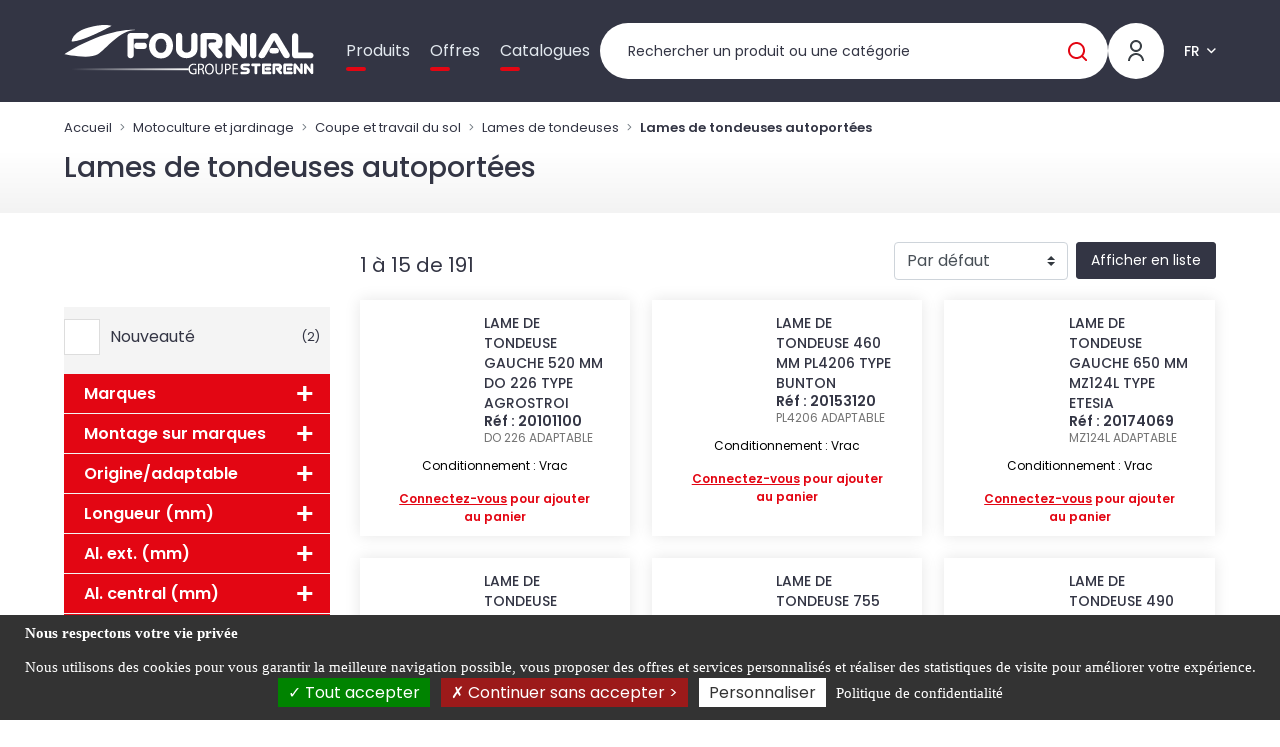

--- FILE ---
content_type: text/html; charset=UTF-8
request_url: https://fournial.fr/motoculture-et-jardinage/coupe-et-travail-du-sol/lames-de-tondeuses/lames-de-tondeuses-autoportees
body_size: 288027
content:

<!DOCTYPE html>
<html class="no-js" lang="fr">
    <head itemscope itemtype="http://schema.org/WebSite">

        <meta charset="utf-8">
        <meta http-equiv="x-ua-compatible" content="ie=edge">
        <meta name="viewport" content="width=device-width, initial-scale=1">
        <meta name="description" content="            Découvrez notre gamme de Lames de tondeuses autoportées
    ">
        <title>
            Lames de tondeuses autoportées | FOURNIAL        </title>

                                                                                                                                                                            <link rel="alternate" hreflang="es" href="https://fournial.es/motocultura-y-jardineria/corte-y-labranza/cuchillas-de-segadoras-adaptables/asientos-para-tractores-cortacesped">
                                                                                                                                                                        <link rel="alternate" hreflang="en" href="https://fournial.eu/garden-machinery/motor-cultivation-parts/lames-de-tondeuse-adaptables/ride-on-mower-blades">
                                                                                                                                                    <link rel="alternate" hreflang="de" href="https://fournial.de/gartengerate-und-gartenarbeit/motoristen-teile/rasenmahermesser/messer-fur-aufsitzmaher">
                                                                                                                                                    <link rel="alternate" hreflang="pl" href="https://fournial.pl/ogrodnictwo/czesci-robocze-sprzetu-ogrodowego/noze-kosiarek/noze-do-kosiarek-samojezdnych">
                                                                                                                                                    <link rel="alternate" hreflang="nl" href="https://fournial.nl/motoculture-et-jardinage/coupe-et-travail-du-sol/lames-de-tondeuses/lames-de-tondeuses-autoportees">
                                                                    
                    <link rel="stylesheet" href="/build/fonts.ff1d2e63.css">
            <link rel="stylesheet" href="/build/fournial.4161d816.css">
            <link rel="stylesheet" href="/build/1.b4c8cdb6.css"><link rel="stylesheet" href="/build/main.a1e97178.css">

        
        <link rel="icon" type="image/x-icon" href="/build/img/favicon/fournial/favicon.ico">
<link rel="apple-touch-icon" sizes="57x57" href="/build/img/favicon/fournial/apple-icon-57x57.png">
<link rel="apple-touch-icon" sizes="60x60" href="/build/img/favicon/fournial/apple-icon-60x60.png">
<link rel="apple-touch-icon" sizes="72x72" href="/build/img/favicon/fournial/apple-icon-72x72.png">
<link rel="apple-touch-icon" sizes="76x76" href="/build/img/favicon/fournial/apple-icon-76x76.png">
<link rel="apple-touch-icon" sizes="114x114" href="/build/img/favicon/fournial/apple-icon-114x114.png">
<link rel="apple-touch-icon" sizes="120x120" href="/build/img/favicon/fournial/apple-icon-120x120.png">
<link rel="apple-touch-icon" sizes="144x144" href="/build/img/favicon/fournial/apple-icon-144x144.png">
<link rel="apple-touch-icon" sizes="152x152" href="/build/img/favicon/fournial/apple-icon-152x152.png">
<link rel="apple-touch-icon" sizes="180x180" href="/build/img/favicon/fournial/apple-icon-180x180.png">
<link rel="icon" type="image/png" sizes="192x192"  href="/build/img/favicon/fournial/android-icon-192x192.png">
<link rel="icon" type="image/png" sizes="32x32" href="/build/img/favicon/fournial/favicon-32x32.png">
<link rel="icon" type="image/png" sizes="96x96" href="/build/img/favicon/fournial/favicon-96x96.png">
<link rel="icon" type="image/png" sizes="16x16" href="/build/img/favicon/fournial/favicon-16x16.png">
<meta name="msapplication-TileImage" content="/build/img/favicon/fournial/ms-icon-144x144.png">
<meta name="msapplication-TileColor" content="#ffffff">
<meta name="theme-color" content="#ffffff">
<link rel="manifest" href="/build/webmanifest/fournial/webmanifest.json">


    </head>

    
    <body data-theme="FOURNIAL" id="pageSubFamily" class="pageCatalogue fromStart theme-fournial   " data-locale="fr">

        <div id="app" data-user-price-type="disabled" data-authorizations="{&quot;ROLE_USER&quot;:false,&quot;ROLE_WEBEXTERNE&quot;:false,&quot;ROLE_WEBCOLLAB&quot;:false,&quot;ROLE_WEB&quot;:false,&quot;ROLE_WEBADMIN&quot;:false}" data-user-id="">
            
                                    <header>
                        



                        <div class="header__content">
                            <div class="container-fluid">
                                <div class="header2023">

                                    <div class="mobilemenu">

                                        <a href="#my-menu" class="mobilemenu_open">
                                            <span></span>
                                            <span></span>
                                            <span></span>
                                        </a>

                                        <div class="d-none">
                                            <nav id="my-menu">
                                                <ul class="firstLevel">
                                                    

<li><span>Produits</span><ul><li class="mm-divider mm-title-univers">
                Nos produits
            </li><li><span>Grande culture et récolte</span><ul class="secondLevel"><li class="mm-title-categorie"><a href="/grande-culture-et-recolte" class="mm-btn mm-btn_next mm-listitem__btn">
                        Grande culture et récolte
                        </a></li><li><span>Sol semis fertilisation</span><ul class="secondLevel"><li class="mm-title-categorie"><a href="/grande-culture-et-recolte/sol-semis-fertilisation" class="mm-btn mm-btn_next mm-listitem__btn">
                        Sol semis fertilisation
                        </a></li><li><span>Pièces usure charrues</span><ul class="secondLevel"><li class="mm-title-categorie"><a href="/grande-culture-et-recolte/sol-semis-fertilisation/pieces-usure-charrues" class="mm-btn mm-btn_next mm-listitem__btn">
                        Pièces usure charrues
                        </a></li><li><a href="/grande-culture-et-recolte/sol-semis-fertilisation/pieces-usure-charrues/bonnel-origine">BONNEL</a></li><li><a href="/grande-culture-et-recolte/sol-semis-fertilisation/pieces-usure-charrues/bugnot-origine">BUGNOT</a></li><li><a href="/grande-culture-et-recolte/sol-semis-fertilisation/pieces-usure-charrues/case-ih-adaptable">CASE IH</a></li><li><a href="/grande-culture-et-recolte/sol-semis-fertilisation/pieces-usure-charrues/demblon-origine">DEMBLON</a></li><li><a href="/grande-culture-et-recolte/sol-semis-fertilisation/pieces-usure-charrues/duro-origine">DURO</a></li><li><a href="/grande-culture-et-recolte/sol-semis-fertilisation/pieces-usure-charrues/fenet-origine">FENET</a></li><li><a href="/grande-culture-et-recolte/sol-semis-fertilisation/pieces-usure-charrues/goizin-origine">GOIZIN</a></li><li><a href="/grande-culture-et-recolte/sol-semis-fertilisation/pieces-usure-charrues/gregoire-besson-origine">GREGOIRE &amp; BESSON</a></li><li><a href="/grande-culture-et-recolte/sol-semis-fertilisation/pieces-usure-charrues/kuhn-huard-origine">KUHN HUARD</a></li><li><a href="/grande-culture-et-recolte/sol-semis-fertilisation/pieces-usure-charrues/kverneland-origine">KVERNELAND</a></li><li><a href="/grande-culture-et-recolte/sol-semis-fertilisation/pieces-usure-charrues/lemken-adaptable">LEMKEN</a></li><li><a href="/grande-culture-et-recolte/sol-semis-fertilisation/pieces-usure-charrues/naud-origine">NAUD</a></li><li><a href="/grande-culture-et-recolte/sol-semis-fertilisation/pieces-usure-charrues/overum-adaptable">OVERUM</a></li><li><a href="/grande-culture-et-recolte/sol-semis-fertilisation/pieces-usure-charrues/pottinger-adaptable">POTTINGER</a></li><li><a href="/grande-culture-et-recolte/sol-semis-fertilisation/pieces-usure-charrues/rabe-origine">RABE</a></li><li><a href="/grande-culture-et-recolte/sol-semis-fertilisation/pieces-usure-charrues/souchu-pinet-adaptable">SOUCHU PINET</a></li><li><a href="/grande-culture-et-recolte/sol-semis-fertilisation/pieces-usure-charrues/unia-origine">UNIA</a></li><li><a href="/grande-culture-et-recolte/sol-semis-fertilisation/pieces-usure-charrues/vogel-noot-origine">VOGEL &amp; NOOT</a></li><li><a href="/grande-culture-et-recolte/sol-semis-fertilisation/pieces-usure-charrues/mises-de-soc">Mises de socs</a></li></ul></li><li><span>Boulonnerie agricole</span><ul class="secondLevel"><li class="mm-title-categorie"><a href="/grande-culture-et-recolte/sol-semis-fertilisation/boulonnerie-agricole" class="mm-btn mm-btn_next mm-listitem__btn">
                        Boulonnerie agricole
                        </a></li><li><a href="/grande-culture-et-recolte/sol-semis-fertilisation/boulonnerie-agricole/boulons-agricoles-tete-hexagonale">Boulons agricoles tête hexagonale</a></li><li><a href="/grande-culture-et-recolte/sol-semis-fertilisation/boulonnerie-agricole/boulons-agricoles-tete-fraisee-a-ergot">Boulons agricoles tête fraisée à ergot</a></li><li><a href="/grande-culture-et-recolte/sol-semis-fertilisation/boulonnerie-agricole/boulons-agricoles-tete-fraisee-collet-carre">Boulons agricoles tête fraisée collet carré</a></li><li><a href="/grande-culture-et-recolte/sol-semis-fertilisation/boulonnerie-agricole/boulons-agricoles-tete-fraisee-rectangle-collet-carre">Boulons agricoles tête fraisée rectangle collet carré</a></li><li><a href="/grande-culture-et-recolte/sol-semis-fertilisation/boulonnerie-agricole/boulons-agricoles-tete-ovale-collet-carre">Boulons agricoles tête ovale collet carré</a></li><li><a href="/grande-culture-et-recolte/sol-semis-fertilisation/boulonnerie-agricole/boulons-tete-ronde-collet-carre">Boulons tête ronde collet carré</a></li><li><a href="/grande-culture-et-recolte/sol-semis-fertilisation/boulonnerie-agricole/boulons-agricoles-tete-conique">Boulons agricoles tête Conique</a></li><li><a href="/grande-culture-et-recolte/sol-semis-fertilisation/boulonnerie-agricole/boulons-agricole-autres-formes">Boulons agricole autres formes</a></li></ul></li><li><span>Pièces outils animés</span><ul class="secondLevel"><li class="mm-title-categorie"><a href="/grande-culture-et-recolte/sol-semis-fertilisation/pieces-outils-animes" class="mm-btn mm-btn_next mm-listitem__btn">
                        Pièces outils animés
                        </a></li><li><a href="/grande-culture-et-recolte/sol-semis-fertilisation/pieces-outils-animes/dents-de-herses-animees-adaptable">Dents de herses animées</a></li><li><a href="/grande-culture-et-recolte/sol-semis-fertilisation/pieces-outils-animes/fixations-lames-et-dents">Fixations lames et dents</a></li><li><a href="/grande-culture-et-recolte/sol-semis-fertilisation/pieces-outils-animes/lames-de-fraises-origine">Lames de fraises</a></li><li><a href="/grande-culture-et-recolte/sol-semis-fertilisation/pieces-outils-animes/lames-de-cureuses">Lames de cureuses</a></li><li><a href="/grande-culture-et-recolte/sol-semis-fertilisation/pieces-outils-animes/accessoires-et-pieces-pour-herses">Accessoires et pièces pour herses</a></li></ul></li><li><span>Pièces outils à dents</span><ul class="secondLevel"><li class="mm-title-categorie"><a href="/grande-culture-et-recolte/sol-semis-fertilisation/pieces-outils-a-dents" class="mm-btn mm-btn_next mm-listitem__btn">
                        Pièces outils à dents
                        </a></li><li><a href="/grande-culture-et-recolte/sol-semis-fertilisation/pieces-outils-a-dents/dents-de-vibroculteurs">Dents de vibroculteurs</a></li><li><a href="/grande-culture-et-recolte/sol-semis-fertilisation/pieces-outils-a-dents/socs-de-vibroculteurs">Socs de vibroculteurs</a></li><li><a href="/grande-culture-et-recolte/sol-semis-fertilisation/pieces-outils-a-dents/accessoires-de-vibroculteurs">Accessoires de vibroculteurs</a></li><li><a href="/grande-culture-et-recolte/sol-semis-fertilisation/pieces-outils-a-dents/dents-de-vibroflex">Dents et socs de vibroflex</a></li><li><a href="/grande-culture-et-recolte/sol-semis-fertilisation/pieces-outils-a-dents/dents-double-spire">Dents double spire</a></li><li><a href="/grande-culture-et-recolte/sol-semis-fertilisation/pieces-outils-a-dents/dents-de-cultivateurs-chisels-stripels-et-dechaumeurs">Dents de cultivateurs, chisels, stripels et supports</a></li><li><a href="/grande-culture-et-recolte/sol-semis-fertilisation/pieces-outils-a-dents/socs-de-cultivateurs-1">Socs de cultivateurs</a></li><li><a href="/grande-culture-et-recolte/sol-semis-fertilisation/pieces-outils-a-dents/socs-et-ailerons-de-dechaumage">Socs et ailerons de déchaumage</a></li><li><a href="/grande-culture-et-recolte/sol-semis-fertilisation/pieces-outils-a-dents/socs-de-decompactage-sous-solage">Socs de décompactage, sous-solage</a></li><li><a href="/grande-culture-et-recolte/sol-semis-fertilisation/pieces-outils-a-dents/brides-et-fixations-pour-outils-a-dents">Brides et fixations pour outils à dents</a></li><li><a href="/grande-culture-et-recolte/sol-semis-fertilisation/pieces-outils-a-dents/dents-de-herses-fixe">Dents de herses fixe</a></li><li><a href="/grande-culture-et-recolte/sol-semis-fertilisation/pieces-outils-a-dents/dents-de-herses-etrille">Dents de herses étrille</a></li><li><a href="/grande-culture-et-recolte/sol-semis-fertilisation/pieces-outils-a-dents/pieces-de-houes-et-bineuses">Pièces de houes et bineuses</a></li><li><a href="/grande-culture-et-recolte/sol-semis-fertilisation/pieces-outils-a-dents/pieces-de-dechaumeurs-a-dents">Pièces de déchaumeurs à dents</a></li><li><a href="/grande-culture-et-recolte/sol-semis-fertilisation/pieces-outils-a-dents/dents-efface-trace">Dents efface trace</a></li></ul></li><li><span>Pièces outils à disques</span><ul class="secondLevel"><li class="mm-title-categorie"><a href="/grande-culture-et-recolte/sol-semis-fertilisation/pieces-outils-a-disques" class="mm-btn mm-btn_next mm-listitem__btn">
                        Pièces outils à disques
                        </a></li><li><a href="/grande-culture-et-recolte/sol-semis-fertilisation/pieces-outils-a-disques/disques-de-cover-crop">Disques de cover crop</a></li><li><a href="/grande-culture-et-recolte/sol-semis-fertilisation/pieces-outils-a-disques/disques-de-dechaumage">Disques de déchaumage</a></li><li><a href="/grande-culture-et-recolte/sol-semis-fertilisation/pieces-outils-a-disques/disques-coutres-plats">Disques coutres plats</a></li><li><a href="/grande-culture-et-recolte/sol-semis-fertilisation/pieces-outils-a-disques/disques-de-semoirs">Disques de semoirs</a></li><li><a href="/grande-culture-et-recolte/sol-semis-fertilisation/pieces-outils-a-disques/paliers-arbres-et-accessoires-de-cover-crop-et-dechaumeurs-a-disques">Paliers arbres de cover crop et accessoires</a></li><li><a href="/grande-culture-et-recolte/sol-semis-fertilisation/pieces-outils-a-disques/pieces-de-dechaumeurs-a-disques">Paliers portes disques de déchaumeurs et accessoires</a></li><li><a href="/grande-culture-et-recolte/sol-semis-fertilisation/pieces-outils-a-disques/specifique-constructeurs-2">Spécifique constructeurs</a></li></ul></li><li><span>Pièces de rouleaux et disques fonte</span><ul class="secondLevel"><li class="mm-title-categorie"><a href="/grande-culture-et-recolte/sol-semis-fertilisation/pieces-de-rouleaux-et-disques-fonte" class="mm-btn mm-btn_next mm-listitem__btn">
                        Pièces de rouleaux et disques fonte
                        </a></li><li><a href="/grande-culture-et-recolte/sol-semis-fertilisation/pieces-de-rouleaux-et-disques-fonte/disques-packer">Disques packer</a></li><li><a href="/grande-culture-et-recolte/sol-semis-fertilisation/pieces-de-rouleaux-et-disques-fonte/rouleaux-denteles">Rouleaux dentelés</a></li></ul></li><li><span>Grattoirs</span><ul class="secondLevel"><li class="mm-title-categorie"><a href="/grande-culture-et-recolte/sol-semis-fertilisation/grattoirs-1" class="mm-btn mm-btn_next mm-listitem__btn">
                        Grattoirs
                        </a></li><li><a href="/grande-culture-et-recolte/sol-semis-fertilisation/grattoirs-1/grattoirs-de-rouleaux-packer">Grattoirs de rouleaux packer</a></li></ul></li><li><span>Semis, fertilisation</span><ul class="secondLevel"><li class="mm-title-categorie"><a href="/grande-culture-et-recolte/sol-semis-fertilisation/semis-fertilisation" class="mm-btn mm-btn_next mm-listitem__btn">
                        Semis, fertilisation
                        </a></li><li><a href="/grande-culture-et-recolte/sol-semis-fertilisation/semis-fertilisation/dents-de-semoirs">Dents de semoirs</a></li><li><a href="/grande-culture-et-recolte/sol-semis-fertilisation/semis-fertilisation/pieces-de-semoirs">Pièces de semoirs</a></li><li><a href="/grande-culture-et-recolte/sol-semis-fertilisation/semis-fertilisation/tuyaux-de-semoirs">Tuyaux de semoirs</a></li><li><a href="/grande-culture-et-recolte/sol-semis-fertilisation/semis-fertilisation/pieces-pour-distributeurs-vicon">Pièces pour distributeurs VICON</a></li><li><a href="/grande-culture-et-recolte/sol-semis-fertilisation/semis-fertilisation/pieces-pour-epandeurs-sulky">Pièces pour épandeurs SKY</a></li></ul></li><li><span>Roues et pneus</span><ul class="secondLevel"><li class="mm-title-categorie"><a href="/grande-culture-et-recolte/sol-semis-fertilisation/roues-et-pneus" class="mm-btn mm-btn_next mm-listitem__btn">
                        Roues et pneus
                        </a></li><li><a href="/grande-culture-et-recolte/sol-semis-fertilisation/roues-et-pneus/roues-de-terrage">Roues de terrage</a></li><li><a href="/grande-culture-et-recolte/sol-semis-fertilisation/roues-et-pneus/roues-de-terrage-reglables">Roues de terrage réglables</a></li><li><a href="/grande-culture-et-recolte/sol-semis-fertilisation/roues-et-pneus/pieces-et-accessoires-de-roues-de-terrage">Pièces et accessoires de roues de terrage</a></li><li><a href="/grande-culture-et-recolte/sol-semis-fertilisation/roues-et-pneus/roues-et-pneus-caoutchouc">Roues et pneus caoutchouc</a></li></ul></li><li><span>Pièces viticoles</span><ul class="secondLevel"><li class="mm-title-categorie"><a href="/grande-culture-et-recolte/sol-semis-fertilisation/pieces-viticoles" class="mm-btn mm-btn_next mm-listitem__btn">
                        Pièces viticoles
                        </a></li><li><a href="/grande-culture-et-recolte/sol-semis-fertilisation/pieces-viticoles/outils-a-dents-viticoles">Outils à dents viticoles</a></li><li><a href="/grande-culture-et-recolte/sol-semis-fertilisation/pieces-viticoles/outils-a-disques-viticoles">Outils à disques viticoles</a></li><li><a href="/grande-culture-et-recolte/sol-semis-fertilisation/pieces-viticoles/outils-kult">Outils KULT</a></li><li><a href="/grande-culture-et-recolte/sol-semis-fertilisation/pieces-viticoles/gogues-et-brides">Gogues et brides</a></li><li><a href="/grande-culture-et-recolte/sol-semis-fertilisation/pieces-viticoles/fils-depamprage-et-debroussaillage">Fils d&#039;épamprage et débroussaillage</a></li></ul></li><li><span>Pièces au carbure</span><ul class="secondLevel"><li class="mm-title-categorie"><a href="/grande-culture-et-recolte/sol-semis-fertilisation/pieces-au-carbure" class="mm-btn mm-btn_next mm-listitem__btn">
                        Pièces au carbure
                        </a></li><li><a href="/grande-culture-et-recolte/sol-semis-fertilisation/pieces-au-carbure/pieces-carbure-pour-charrues">Pièces carbure pour charrues</a></li><li><a href="/grande-culture-et-recolte/sol-semis-fertilisation/pieces-au-carbure/pieces-carbure-pour-outils-animes">Pièces carbure pour outils animés</a></li><li><a href="/grande-culture-et-recolte/sol-semis-fertilisation/pieces-au-carbure/pieces-carbure-pour-outils-a-dents">Pièces carbure pour outils à dents</a></li><li><a href="/grande-culture-et-recolte/sol-semis-fertilisation/pieces-au-carbure/grattoirs-carbure">Grattoirs carbure</a></li></ul></li></ul></li><li><span>Récolte fenaison entretien du paysage</span><ul class="secondLevel"><li class="mm-title-categorie"><a href="/grande-culture-et-recolte/recolte-fenaison-entretien-du-paysage" class="mm-btn mm-btn_next mm-listitem__btn">
                        Récolte fenaison entretien du paysage
                        </a></li><li><span>Récolte</span><ul class="secondLevel"><li class="mm-title-categorie"><a href="/grande-culture-et-recolte/recolte-fenaison-entretien-du-paysage/recolte" class="mm-btn mm-btn_next mm-listitem__btn">
                        Récolte
                        </a></li><li><a href="/grande-culture-et-recolte/recolte-fenaison-entretien-du-paysage/recolte/couteaux-de-broyeurs-de-paille">Couteaux de broyeurs de paille</a></li><li><a href="/grande-culture-et-recolte/recolte-fenaison-entretien-du-paysage/recolte/releveurs-depis">Releveurs d&#039;épis</a></li><li><a href="/grande-culture-et-recolte/recolte-fenaison-entretien-du-paysage/recolte/doigts-de-moissonneuse-batteuse">Doigts de moissonneuse batteuse</a></li><li><a href="/grande-culture-et-recolte/recolte-fenaison-entretien-du-paysage/recolte/sections-de-moissonneuse-batteuse">Sections de moissonneuse batteuse</a></li><li><a href="/grande-culture-et-recolte/recolte-fenaison-entretien-du-paysage/recolte/rivets-de-sections-de-moissonneuses">Rivets et boulons de sections de moissonneuses</a></li><li><a href="/grande-culture-et-recolte/recolte-fenaison-entretien-du-paysage/recolte/pieces-coupe-moissonneuse-batteuse">Pièces coupe moissonneuse batteuse</a></li><li><a href="/grande-culture-et-recolte/recolte-fenaison-entretien-du-paysage/recolte/pieces-de-machines-a-betteraves">Pièces de machines à betteraves</a></li></ul></li><li><span>Fenaison</span><ul class="secondLevel"><li class="mm-title-categorie"><a href="/grande-culture-et-recolte/recolte-fenaison-entretien-du-paysage/fenaison" class="mm-btn mm-btn_next mm-listitem__btn">
                        Fenaison
                        </a></li><li><a href="/grande-culture-et-recolte/recolte-fenaison-entretien-du-paysage/fenaison/couteaux-de-fenaison">Couteaux de fenaison</a></li><li><a href="/grande-culture-et-recolte/recolte-fenaison-entretien-du-paysage/fenaison/portes-couteaux-de-fenaison">Portes couteaux de fenaison</a></li><li><a href="/grande-culture-et-recolte/recolte-fenaison-entretien-du-paysage/fenaison/boulonnerie-pour-couteaux-de-fenaison">Boulonnerie pour couteaux de fenaison</a></li><li><a href="/grande-culture-et-recolte/recolte-fenaison-entretien-du-paysage/fenaison/disques-et-assiettes-de-faucheuses">Disques et assiettes de faucheuses</a></li><li><a href="/grande-culture-et-recolte/recolte-fenaison-entretien-du-paysage/fenaison/patins-et-semelles-de-faucheuses">Patins et semelles de faucheuses</a></li><li><a href="/grande-culture-et-recolte/recolte-fenaison-entretien-du-paysage/fenaison/dents-et-ressorts-de-fenaison">Dents et ressorts de fenaison</a></li><li><a href="/grande-culture-et-recolte/recolte-fenaison-entretien-du-paysage/fenaison/fixations-de-dents-de-fenaison">Fixations de dents de fenaison</a></li><li><a href="/grande-culture-et-recolte/recolte-fenaison-entretien-du-paysage/fenaison/dents-et-ressorts-de-pick-up">Dents et ressorts de pick-up</a></li><li><a href="/grande-culture-et-recolte/recolte-fenaison-entretien-du-paysage/fenaison/couteaux-de-presses-et-autochargeuses">Couteaux de presses et autochargeuses</a></li><li><a href="/grande-culture-et-recolte/recolte-fenaison-entretien-du-paysage/fenaison/courroies-de-round-baler">Courroies de round baler</a></li><li><a href="/grande-culture-et-recolte/recolte-fenaison-entretien-du-paysage/fenaison/courroies-round-baler-montees">Courroies round baler montées</a></li><li><a href="/grande-culture-et-recolte/recolte-fenaison-entretien-du-paysage/fenaison/agrafes-pour-courroies-de-round-baler">Agrafes pour courroies de round baler</a></li><li><a href="/grande-culture-et-recolte/recolte-fenaison-entretien-du-paysage/fenaison/agrafeuses-pour-courroies-de-round-baler">Agrafeuses pour courroies de round baler</a></li><li><a href="/grande-culture-et-recolte/recolte-fenaison-entretien-du-paysage/fenaison/pieces-techniques-de-fenaison">Pièces techniques de fenaison</a></li></ul></li><li><span>Entretien du paysage</span><ul class="secondLevel"><li class="mm-title-categorie"><a href="/grande-culture-et-recolte/recolte-fenaison-entretien-du-paysage/entretien-du-paysage" class="mm-btn mm-btn_next mm-listitem__btn">
                        Entretien du paysage
                        </a></li><li><a href="/grande-culture-et-recolte/recolte-fenaison-entretien-du-paysage/entretien-du-paysage/fleaux-de-debroussailleuses">Fléaux de débroussailleuses</a></li><li><a href="/grande-culture-et-recolte/recolte-fenaison-entretien-du-paysage/entretien-du-paysage/marteaux-de-broyeurs-et-debroussailleuses">Marteaux de broyeurs et débroussailleuses</a></li><li><a href="/grande-culture-et-recolte/recolte-fenaison-entretien-du-paysage/entretien-du-paysage/manilles-de-debroussailleuses">Manilles de débroussailleuses</a></li><li><a href="/grande-culture-et-recolte/recolte-fenaison-entretien-du-paysage/entretien-du-paysage/boulonnerie-fixations">Boulonnerie, bagues et entretoises de débroussailleuses</a></li><li><a href="/grande-culture-et-recolte/recolte-fenaison-entretien-du-paysage/entretien-du-paysage/couteaux-et-lames-de-broyeurs">Couteaux et lames de broyeurs</a></li><li><a href="/grande-culture-et-recolte/recolte-fenaison-entretien-du-paysage/entretien-du-paysage/chaines-de-gyrobroyeurs">Lames et chaînes de gyrobroyeur</a></li><li><a href="/grande-culture-et-recolte/recolte-fenaison-entretien-du-paysage/entretien-du-paysage/boitiers-de-gyrobroyeurs">Boîtiers de gyrobroyeurs</a></li><li><a href="/grande-culture-et-recolte/recolte-fenaison-entretien-du-paysage/entretien-du-paysage/pieces-detachees-pour-broyeurs">Pièces détachées pour broyeurs</a></li><li><a href="/grande-culture-et-recolte/recolte-fenaison-entretien-du-paysage/entretien-du-paysage/couteaux-densileuses">Couteaux d&#039;ensileuses</a></li></ul></li><li><span>Stockage des récoltes</span><ul class="secondLevel"><li class="mm-title-categorie"><a href="/grande-culture-et-recolte/recolte-fenaison-entretien-du-paysage/stockage-des-recoltes" class="mm-btn mm-btn_next mm-listitem__btn">
                        Stockage des récoltes
                        </a></li><li><a href="/grande-culture-et-recolte/recolte-fenaison-entretien-du-paysage/stockage-des-recoltes/materiels-et-accessoires-pour-big-bag">Matériels et accessoires pour big bag</a></li><li><a href="/grande-culture-et-recolte/recolte-fenaison-entretien-du-paysage/stockage-des-recoltes/controle-temperature-humidite">Contrôle température humidité</a></li></ul></li></ul></li><li><span>Protection des cultures</span><ul class="secondLevel"><li class="mm-title-categorie"><a href="/grande-culture-et-recolte/protection-des-cultures" class="mm-btn mm-btn_next mm-listitem__btn">
                        Protection des cultures
                        </a></li><li><span>Pompes, pièces et accessoires</span><ul class="secondLevel"><li class="mm-title-categorie"><a href="/grande-culture-et-recolte/protection-des-cultures/pompes-pieces-et-accessoires" class="mm-btn mm-btn_next mm-listitem__btn">
                        Pompes, pièces et accessoires
                        </a></li><li><a href="/grande-culture-et-recolte/protection-des-cultures/pompes-pieces-et-accessoires/pompes-autonomes">Pompes de pulvérisation</a></li><li><a href="/grande-culture-et-recolte/protection-des-cultures/pompes-pieces-et-accessoires/pompes-sur-prise-de-force">Pompes à eau et engrais</a></li><li><a href="/grande-culture-et-recolte/protection-des-cultures/pompes-pieces-et-accessoires/pieces-detachees-pour-pompes-de-pulverisateurs">Pièces détachées pour pompes de pulvérisateurs</a></li><li><a href="/grande-culture-et-recolte/protection-des-cultures/pompes-pieces-et-accessoires/pieces-techniques-berthoud">Pièces techniques BERTHOUD</a></li><li><a href="/grande-culture-et-recolte/protection-des-cultures/pompes-pieces-et-accessoires/systemes-dentrainement">Systèmes d&#039;entraînement pour pompes de pulvérisateurs</a></li></ul></li><li><span>Buses de pulvérisation, lances, accessoires de rampes</span><ul class="secondLevel"><li class="mm-title-categorie"><a href="/grande-culture-et-recolte/protection-des-cultures/buses-lances-accessoires-de-rampes" class="mm-btn mm-btn_next mm-listitem__btn">
                        Buses de pulvérisation, lances, accessoires de rampes
                        </a></li><li><a href="/grande-culture-et-recolte/protection-des-cultures/buses-lances-accessoires-de-rampes/buses-albuz">Buses ALBUZ</a></li><li><a href="/grande-culture-et-recolte/protection-des-cultures/buses-lances-accessoires-de-rampes/buses-nozal">Buses NOZAL</a></li><li><a href="/grande-culture-et-recolte/protection-des-cultures/buses-lances-accessoires-de-rampes/buses-teejet">Buses TEEJET</a></li><li><a href="/grande-culture-et-recolte/protection-des-cultures/buses-lances-accessoires-de-rampes/buses-lechler">Buses LECHLER</a></li><li><a href="/grande-culture-et-recolte/protection-des-cultures/buses-lances-accessoires-de-rampes/buses-geoline">Buses GEOLINE</a></li><li><a href="/grande-culture-et-recolte/protection-des-cultures/buses-lances-accessoires-de-rampes/ecrous-et-joints-pour-buses">Ecrous et joints pour buses</a></li><li><a href="/grande-culture-et-recolte/protection-des-cultures/buses-lances-accessoires-de-rampes/lances-et-composants-de-pulverisation">Lances et composants de pulvérisation</a></li><li><a href="/grande-culture-et-recolte/protection-des-cultures/buses-lances-accessoires-de-rampes/accessoires-de-rampes">Accessoires de rampes</a></li><li><a href="/grande-culture-et-recolte/protection-des-cultures/buses-lances-accessoires-de-rampes/portes-buses-monojet-et-multijets">Portes buses monojet et multijets</a></li></ul></li><li><span>Filtres, vannes, tuyaux et raccords</span><ul class="secondLevel"><li class="mm-title-categorie"><a href="/grande-culture-et-recolte/protection-des-cultures/filtres-vannes-tuyaux-et-raccords" class="mm-btn mm-btn_next mm-listitem__btn">
                        Filtres, vannes, tuyaux et raccords
                        </a></li><li><a href="/grande-culture-et-recolte/protection-des-cultures/filtres-vannes-tuyaux-et-raccords/cartouches-elements-filtrants">Filtres pour pulvérisateurs</a></li><li><a href="/grande-culture-et-recolte/protection-des-cultures/filtres-vannes-tuyaux-et-raccords/filtres-daspiration">Filtres d&#039;aspiration pour pulvérisateurs</a></li><li><a href="/grande-culture-et-recolte/protection-des-cultures/filtres-vannes-tuyaux-et-raccords/filtres-de-buses">Filtres de buses pour pulvérisateurs</a></li><li><a href="/grande-culture-et-recolte/protection-des-cultures/filtres-vannes-tuyaux-et-raccords/filtres-de-refoulement">Filtres de refoulement pour pulvérisateurs</a></li><li><a href="/grande-culture-et-recolte/protection-des-cultures/filtres-vannes-tuyaux-et-raccords/filtres-de-remplissage">Filtres de remplissage pour pulvérisateurs</a></li><li><a href="/grande-culture-et-recolte/protection-des-cultures/filtres-vannes-tuyaux-et-raccords/vannes-manuelles-pour-pulverisateurs">Vannes manuelles pour pulvérisateurs</a></li><li><a href="/grande-culture-et-recolte/protection-des-cultures/filtres-vannes-tuyaux-et-raccords/vannes-motorisees-pour-pulverisateurs">Vannes motorisées pour pulvérisateurs</a></li><li><a href="/grande-culture-et-recolte/protection-des-cultures/filtres-vannes-tuyaux-et-raccords/tuyaux-de-pulverisation">Tuyaux de pulvérisation</a></li><li><a href="/grande-culture-et-recolte/protection-des-cultures/filtres-vannes-tuyaux-et-raccords/raccords-a-cames-et-accessoires">Raccords à cames et accessoires</a></li><li><a href="/grande-culture-et-recolte/protection-des-cultures/filtres-vannes-tuyaux-et-raccords/raccords-polypropylene-et-accessoires">Raccords polypropylène et accessoires</a></li><li><a href="/grande-culture-et-recolte/protection-des-cultures/filtres-vannes-tuyaux-et-raccords/raccords-laiton-et-accessoires">Raccords laiton et accessoires</a></li><li><a href="/grande-culture-et-recolte/protection-des-cultures/filtres-vannes-tuyaux-et-raccords/crepines-clapets">Crépines, clapets pour pulvérisateurs</a></li></ul></li><li><span>Contrôle, réglage et entretien</span><ul class="secondLevel"><li class="mm-title-categorie"><a href="/grande-culture-et-recolte/protection-des-cultures/controle-reglage-et-entretien" class="mm-btn mm-btn_next mm-listitem__btn">
                        Contrôle, réglage et entretien
                        </a></li><li><a href="/grande-culture-et-recolte/protection-des-cultures/controle-reglage-et-entretien/accessoires-de-controle">Accessoires de contrôle</a></li><li><a href="/grande-culture-et-recolte/protection-des-cultures/controle-reglage-et-entretien/controle-de-la-pression">Contrôle de la pression</a></li><li><a href="/grande-culture-et-recolte/protection-des-cultures/controle-reglage-et-entretien/manometres-et-accessoires">Manomètres et accessoires</a></li><li><a href="/grande-culture-et-recolte/protection-des-cultures/controle-reglage-et-entretien/groupes-de-commandes-pulverisateurs">Groupes de commandes pulvérisateurs</a></li><li><a href="/grande-culture-et-recolte/protection-des-cultures/controle-reglage-et-entretien/kits-groupes-de-commandes">Kits groupes de commandes</a></li><li><a href="/grande-culture-et-recolte/protection-des-cultures/controle-reglage-et-entretien/pieces-groupes-de-commandes">Pièces groupes de commandes</a></li></ul></li><li><span>Cuves, remplissage, rinçage</span><ul class="secondLevel"><li class="mm-title-categorie"><a href="/grande-culture-et-recolte/protection-des-cultures/cuves-remplissage-rincage" class="mm-btn mm-btn_next mm-listitem__btn">
                        Cuves, remplissage, rinçage
                        </a></li><li><a href="/grande-culture-et-recolte/protection-des-cultures/cuves-remplissage-rincage/agitateurs-pour-cuves-de-pulverisateurs">Agitateurs pour cuves de pulvérisateurs</a></li><li><a href="/grande-culture-et-recolte/protection-des-cultures/cuves-remplissage-rincage/couvercles-de-cuves-de-pulverisateurs">Couvercles de cuves de pulvérisateurs</a></li><li><a href="/grande-culture-et-recolte/protection-des-cultures/cuves-remplissage-rincage/filtres-de-couvercles-de-cuves-de-pulverisateurs">Filtres de couvercles de cuves de pulvérisateurs</a></li><li><a href="/grande-culture-et-recolte/protection-des-cultures/cuves-remplissage-rincage/vidange-de-cuves-de-pulverisateurs">Vidange de cuves de pulvérisateurs</a></li><li><a href="/grande-culture-et-recolte/protection-des-cultures/cuves-remplissage-rincage/jauges-de-cuve-pulverisateurs">Jauges de cuve pulvérisateurs</a></li><li><a href="/grande-culture-et-recolte/protection-des-cultures/cuves-remplissage-rincage/pieces-de-rincage-pour-cuves-de-pulverisateurs">Pièces de rinçage pour cuves de pulvérisateurs</a></li><li><a href="/grande-culture-et-recolte/protection-des-cultures/cuves-remplissage-rincage/accessoires-de-remplissage-cuves-de-pulverisateurs">Accessoires de remplissage cuves de pulvérisateurs</a></li><li><a href="/grande-culture-et-recolte/protection-des-cultures/cuves-remplissage-rincage/incorporateurs">Incorporateurs</a></li><li><a href="/grande-culture-et-recolte/protection-des-cultures/cuves-remplissage-rincage/cuves-de-rincage">Cuves de rinçage</a></li><li><a href="/grande-culture-et-recolte/protection-des-cultures/cuves-remplissage-rincage/laves-mains">Laves mains</a></li></ul></li><li><span>Pulvérisateurs autonomes</span><ul class="secondLevel"><li class="mm-title-categorie"><a href="/grande-culture-et-recolte/protection-des-cultures/pulverisateurs-autonomes" class="mm-btn mm-btn_next mm-listitem__btn">
                        Pulvérisateurs autonomes
                        </a></li><li><a href="/grande-culture-et-recolte/protection-des-cultures/pulverisateurs-autonomes/brouettes-de-pulverisation">Brouettes de pulvérisation</a></li><li><a href="/grande-culture-et-recolte/protection-des-cultures/pulverisateurs-autonomes/pulverisateurs-pour-quad">Pulvérisateurs pour quad</a></li><li><a href="/grande-culture-et-recolte/protection-des-cultures/pulverisateurs-autonomes/accessoires-pulverisateurs-pour-quad">Accessoires pulvérisateurs pour quad</a></li></ul></li><li><span>Produits d&#039;entretien des pulvérisateurs</span><ul class="secondLevel"><li class="mm-title-categorie"><a href="/grande-culture-et-recolte/protection-des-cultures/produits-dentretien-des-pulverisateurs" class="mm-btn mm-btn_next mm-listitem__btn">
                        Produits d&#039;entretien des pulvérisateurs
                        </a></li><li><a href="/grande-culture-et-recolte/protection-des-cultures/produits-dentretien-des-pulverisateurs/hivernage-des-pulverisateurs">Hivernage des pulvérisateurs</a></li><li><a href="/grande-culture-et-recolte/protection-des-cultures/produits-dentretien-des-pulverisateurs/nettoyants-et-protections-des-pulverisateurs">Nettoyants et protections des pulvérisateurs</a></li><li><a href="/grande-culture-et-recolte/protection-des-cultures/produits-dentretien-des-pulverisateurs/entretien-des-buses">Entretien des buses</a></li><li><a href="/grande-culture-et-recolte/protection-des-cultures/produits-dentretien-des-pulverisateurs/produits-moussants-pour-pulverisateurs">Produits moussants pour pulvérisateurs</a></li></ul></li><li><span>Jalonnage, repérage</span><ul class="secondLevel"><li class="mm-title-categorie"><a href="/grande-culture-et-recolte/protection-des-cultures/jalonnage-reperage" class="mm-btn mm-btn_next mm-listitem__btn">
                        Jalonnage, repérage
                        </a></li><li><a href="/grande-culture-et-recolte/protection-des-cultures/jalonnage-reperage/traceurs-a-mousse-et-accessoires">Traceurs à mousse et accessoires</a></li><li><a href="/grande-culture-et-recolte/protection-des-cultures/jalonnage-reperage/drones-et-accessoires">Drones et accessoires</a></li></ul></li><li><span>Distributeurs anti-limaces</span><ul class="secondLevel"><li class="mm-title-categorie"><a href="/grande-culture-et-recolte/protection-des-cultures/distributeurs-anti-limaces" class="mm-btn mm-btn_next mm-listitem__btn">
                        Distributeurs anti-limaces
                        </a></li><li><a href="/grande-culture-et-recolte/protection-des-cultures/distributeurs-anti-limaces/pieces-fan-jet">Pièces FAN JET</a></li></ul></li><li><span>Effaroucheurs</span><ul class="secondLevel"><li class="mm-title-categorie"><a href="/grande-culture-et-recolte/protection-des-cultures/effaroucheurs" class="mm-btn mm-btn_next mm-listitem__btn">
                        Effaroucheurs
                        </a></li><li><a href="/grande-culture-et-recolte/protection-des-cultures/effaroucheurs/canons-effaroucheurs-a-gaz-et-accessoires">Canons effaroucheurs à gaz et accessoires</a></li><li><a href="/grande-culture-et-recolte/protection-des-cultures/effaroucheurs/pieces-pour-canon-effaroucheur-a-gaz">Pièces pour canon effaroucheur à gaz</a></li><li><a href="/grande-culture-et-recolte/protection-des-cultures/effaroucheurs/effaroucheurs-aeriens">Effaroucheurs aériens</a></li><li><a href="/grande-culture-et-recolte/protection-des-cultures/effaroucheurs/effaroucheurs-terrestres">Effaroucheurs terrestres</a></li></ul></li><li><span>Traitements anti-nuisibles</span><ul class="secondLevel"><li class="mm-title-categorie"><a href="/grande-culture-et-recolte/protection-des-cultures/traitements-anti-nuisibles" class="mm-btn mm-btn_next mm-listitem__btn">
                        Traitements anti-nuisibles
                        </a></li><li><a href="/grande-culture-et-recolte/protection-des-cultures/traitements-anti-nuisibles/pieges-a-rongeurs">Pièges à rongeurs</a></li><li><a href="/grande-culture-et-recolte/protection-des-cultures/traitements-anti-nuisibles/souricides-raticides-et-repulsifs">Souricides raticides et répulsifs</a></li></ul></li></ul></li><li><span>Pièces d&#039;équipement</span><ul class="secondLevel"><li class="mm-title-categorie"><a href="/grande-culture-et-recolte/pieces-dequipement" class="mm-btn mm-btn_next mm-listitem__btn">
                        Pièces d&#039;équipement
                        </a></li><li><span>Autres marques</span><ul class="secondLevel"><li class="mm-title-categorie"><a href="/grande-culture-et-recolte/pieces-dequipement/autres-marques" class="mm-btn mm-btn_next mm-listitem__btn">
                        Autres marques
                        </a></li><li><a href="/grande-culture-et-recolte/pieces-dequipement/autres-marques/pieces-techniques-maschio-gaspardo">Pièces techniques MASCHIO GASPARDO</a></li><li><a href="/grande-culture-et-recolte/pieces-dequipement/autres-marques/pieces-techniques-travail-du-sol-kuhn">Pièces techniques désilleuse KUHN</a></li></ul></li><li><span>CARGO/PROSOL/FORIGO</span><ul class="secondLevel"><li class="mm-title-categorie"><a href="/grande-culture-et-recolte/pieces-dequipement/cargo-prosol-forigo" class="mm-btn mm-btn_next mm-listitem__btn">
                        CARGO/PROSOL/FORIGO
                        </a></li><li><a href="/grande-culture-et-recolte/pieces-dequipement/cargo-prosol-forigo/pieces-techniques-forigo">Pièces techniques FORIGO</a></li></ul></li></ul></li></ul></li><li><span>Pièces au carbure Agri-Power</span><ul class="secondLevel"><li class="mm-title-categorie"><a href="/pieces-au-carbure-agri-power" class="mm-btn mm-btn_next mm-listitem__btn">
                        Pièces au carbure Agri-Power
                        </a></li><li><span>Pièces au carbure Agri-Power</span><ul class="secondLevel"><li class="mm-title-categorie"><a href="/pieces-au-carbure-agri-power/pieces-au-carbure-agri-power-1" class="mm-btn mm-btn_next mm-listitem__btn">
                        Pièces au carbure Agri-Power
                        </a></li><li><span>Pièces carbure de labour Agri-Power</span><ul class="secondLevel"><li class="mm-title-categorie"><a href="/pieces-au-carbure-agri-power/pieces-au-carbure-agri-power-1/pieces-carbure-de-labour-agri-power" class="mm-btn mm-btn_next mm-listitem__btn">
                        Pièces carbure de labour Agri-Power
                        </a></li><li><a href="/pieces-au-carbure-agri-power/pieces-au-carbure-agri-power-1/pieces-carbure-de-labour-agri-power/pointes-de-charrues-carbure-agri-power">Pointes de charrues carbure Agri-Power</a></li><li><a href="/pieces-au-carbure-agri-power/pieces-au-carbure-agri-power-1/pieces-carbure-de-labour-agri-power/socs-de-charrue-carbure-agri-power">Socs de charrue carbure Agri-power</a></li><li><a href="/pieces-au-carbure-agri-power/pieces-au-carbure-agri-power-1/pieces-carbure-de-labour-agri-power/contreseps-carbure-agri-power">Contreseps carbure Agri-Power</a></li><li><a href="/pieces-au-carbure-agri-power/pieces-au-carbure-agri-power-1/pieces-carbure-de-labour-agri-power/rasettes-de-charrues-carbure-agri-power">Rasettes de charrues carbure Agri-Power</a></li><li><a href="/pieces-au-carbure-agri-power/pieces-au-carbure-agri-power-1/pieces-carbure-de-labour-agri-power/etraves-de-charrues-carbure-agri-power">Etraves de charrues carbure Agri-Power</a></li></ul></li><li><span>Pièces carbure de préparation du sol Agri-Power</span><ul class="secondLevel"><li class="mm-title-categorie"><a href="/pieces-au-carbure-agri-power/pieces-au-carbure-agri-power-1/pieces-carbure-de-preparation-du-sol-agri-power" class="mm-btn mm-btn_next mm-listitem__btn">
                        Pièces carbure de préparation du sol Agri-Power
                        </a></li><li><a href="/pieces-au-carbure-agri-power/pieces-au-carbure-agri-power-1/pieces-carbure-de-preparation-du-sol-agri-power/dents-de-butteuses-carbure-agri-power">Dents de butteuses carbure Agri-Power</a></li><li><a href="/pieces-au-carbure-agri-power/pieces-au-carbure-agri-power-1/pieces-carbure-de-preparation-du-sol-agri-power/dents-de-herses-carbure-agri-power">Dents de herses carbure Agri-Power</a></li><li><a href="/pieces-au-carbure-agri-power/pieces-au-carbure-agri-power-1/pieces-carbure-de-preparation-du-sol-agri-power/grattoirs-carbure-agri-power">Grattoirs carbure Agri-Power</a></li></ul></li><li><span>Pièces carbure de déchaumage Agri-Power</span><ul class="secondLevel"><li class="mm-title-categorie"><a href="/pieces-au-carbure-agri-power/pieces-au-carbure-agri-power-1/pieces-carbure-de-dechaumage-agri-power" class="mm-btn mm-btn_next mm-listitem__btn">
                        Pièces carbure de déchaumage Agri-Power
                        </a></li><li><a href="/pieces-au-carbure-agri-power/pieces-au-carbure-agri-power-1/pieces-carbure-de-dechaumage-agri-power/socs-de-cultivateurs-carbure-agri-power">Socs de cultivateurs carbure Agri-Power</a></li><li><a href="/pieces-au-carbure-agri-power/pieces-au-carbure-agri-power-1/pieces-carbure-de-dechaumage-agri-power/ailerons-de-cultivateurs-carbure-agri-power">Ailerons de cultivateurs carbure Agri-Power</a></li></ul></li><li><span>Pièces de sous-solage carbure Agri-Power</span><ul class="secondLevel"><li class="mm-title-categorie"><a href="/pieces-au-carbure-agri-power/pieces-au-carbure-agri-power-1/pieces-de-sous-solage-carbure-agri-power" class="mm-btn mm-btn_next mm-listitem__btn">
                        Pièces de sous-solage carbure Agri-Power
                        </a></li><li><a href="/pieces-au-carbure-agri-power/pieces-au-carbure-agri-power-1/pieces-de-sous-solage-carbure-agri-power/pieces-de-decompacteurs-carbure">Pièces de décompacteurs carbure</a></li></ul></li><li><span>Pieces viticoles au carbure Agri-Power</span><ul class="secondLevel"><li class="mm-title-categorie"><a href="/pieces-au-carbure-agri-power/pieces-au-carbure-agri-power-1/pieces-viticoles-au-carbure-agri-power" class="mm-btn mm-btn_next mm-listitem__btn">
                        Pieces viticoles au carbure Agri-Power
                        </a></li><li><a href="/pieces-au-carbure-agri-power/pieces-au-carbure-agri-power-1/pieces-viticoles-au-carbure-agri-power/pieces-viticoles-au-carbure-agri-power-1">Pieces viticoles au carbure Agri-Power</a></li></ul></li><li><span>Pièces carbure de semis Agri-Power</span><ul class="secondLevel"><li class="mm-title-categorie"><a href="/pieces-au-carbure-agri-power/pieces-au-carbure-agri-power-1/pieces-carbure-de-semis-agri-power" class="mm-btn mm-btn_next mm-listitem__btn">
                        Pièces carbure de semis Agri-Power
                        </a></li><li><a href="/pieces-au-carbure-agri-power/pieces-au-carbure-agri-power-1/pieces-carbure-de-semis-agri-power/socs-de-semoirs-carbure-agri-power">Socs de semoirs carbure Agri-Power</a></li></ul></li><li><span>Mises carbure à souder Agri-Power</span><ul class="secondLevel"><li class="mm-title-categorie"><a href="/pieces-au-carbure-agri-power/pieces-au-carbure-agri-power-1/mises-carbure-a-souder-agri-power" class="mm-btn mm-btn_next mm-listitem__btn">
                        Mises carbure à souder Agri-Power
                        </a></li><li><a href="/pieces-au-carbure-agri-power/pieces-au-carbure-agri-power-1/mises-carbure-a-souder-agri-power/pointes-carbure-a-souder-agri-power">Pointes carbure à souder Agri-Power</a></li><li><a href="/pieces-au-carbure-agri-power/pieces-au-carbure-agri-power-1/mises-carbure-a-souder-agri-power/mises-a-souder-plates">Mises à souder plates</a></li><li><a href="/pieces-au-carbure-agri-power/pieces-au-carbure-agri-power-1/mises-carbure-a-souder-agri-power/mises-a-souder-dents-de-herses">Mises à souder dents de herses</a></li><li><a href="/pieces-au-carbure-agri-power/pieces-au-carbure-agri-power-1/mises-carbure-a-souder-agri-power/barres-de-rechargement">Barres de rechargement</a></li></ul></li></ul></li></ul></li><li><span>Agriculture de précision</span><ul class="secondLevel"><li class="mm-title-categorie"><a href="/agriculture-de-precision" class="mm-btn mm-btn_next mm-listitem__btn">
                        Agriculture de précision
                        </a></li><li><span>Système de guidage agricole</span><ul class="secondLevel"><li class="mm-title-categorie"><a href="/agriculture-de-precision/systeme-de-guidage-agricole" class="mm-btn mm-btn_next mm-listitem__btn">
                        Système de guidage agricole
                        </a></li><li><span>Système de guidage manuel</span><ul class="secondLevel"><li class="mm-title-categorie"><a href="/agriculture-de-precision/systeme-de-guidage-agricole/barres-de-guidage" class="mm-btn mm-btn_next mm-listitem__btn">
                        Système de guidage manuel
                        </a></li><li><a href="/agriculture-de-precision/systeme-de-guidage-agricole/barres-de-guidage/barres-de-guidage-matrix">Barres de guidage MATRIX</a></li><li><a href="/agriculture-de-precision/systeme-de-guidage-agricole/barres-de-guidage/accessoires-pour-barres-de-guidage-matrix">Accessoires pour barres de guidage MATRIX</a></li><li><a href="/agriculture-de-precision/systeme-de-guidage-agricole/barres-de-guidage/barre-de-guidage-fjdynamics">Barre de guidage FJDYNAMICS</a></li></ul></li><li><span>Système de guidage autonome</span><ul class="secondLevel"><li class="mm-title-categorie"><a href="/agriculture-de-precision/systeme-de-guidage-agricole/barres-autoguidage" class="mm-btn mm-btn_next mm-listitem__btn">
                        Système de guidage autonome
                        </a></li><li><a href="/agriculture-de-precision/systeme-de-guidage-agricole/barres-autoguidage/barres-autoguidage-1">Barres autoguidage</a></li><li><a href="/agriculture-de-precision/systeme-de-guidage-agricole/barres-autoguidage/accessoires-pour-barres-autoguidage">Accessoires pour barres autoguidage</a></li></ul></li><li><span>Pièces et accessoires de guidage et autoguidage</span><ul class="secondLevel"><li class="mm-title-categorie"><a href="/agriculture-de-precision/systeme-de-guidage-agricole/pieces-et-accessoires-de-guidage-et-autoguidage" class="mm-btn mm-btn_next mm-listitem__btn">
                        Pièces et accessoires de guidage et autoguidage
                        </a></li><li><a href="/agriculture-de-precision/systeme-de-guidage-agricole/pieces-et-accessoires-de-guidage-et-autoguidage/pieces-pour-guidage-et-autoguidage">Pièces pour guidage et autoguidage</a></li><li><a href="/agriculture-de-precision/systeme-de-guidage-agricole/pieces-et-accessoires-de-guidage-et-autoguidage/accessoires-pour-guidage-et-autoguidage">Accessoires pour guidage et autoguidage</a></li></ul></li><li><span>Système de pulvérisation de précision</span><ul class="secondLevel"><li class="mm-title-categorie"><a href="/agriculture-de-precision/systeme-de-guidage-agricole/systeme-de-pulverisation-de-precision" class="mm-btn mm-btn_next mm-listitem__btn">
                        Système de pulvérisation de précision
                        </a></li><li><a href="/agriculture-de-precision/systeme-de-guidage-agricole/systeme-de-pulverisation-de-precision/pulverisation-de-precision-ats-v">Pulvérisation de précision ATS-V</a></li><li><a href="/agriculture-de-precision/systeme-de-guidage-agricole/systeme-de-pulverisation-de-precision/pulverisation-de-precision-ats-c">Pulvérisation de précision ATS-C</a></li><li><a href="/agriculture-de-precision/systeme-de-guidage-agricole/systeme-de-pulverisation-de-precision/pieces-et-accessoires-pulverisation-de-precision">Pièces et accessoires pulvérisation de précision</a></li></ul></li></ul></li><li><span>Système de réception satellite</span><ul class="secondLevel"><li class="mm-title-categorie"><a href="/agriculture-de-precision/systeme-de-reception-satellite" class="mm-btn mm-btn_next mm-listitem__btn">
                        Système de réception satellite
                        </a></li><li><span>RTK</span><ul class="secondLevel"><li class="mm-title-categorie"><a href="/agriculture-de-precision/systeme-de-reception-satellite/rtk" class="mm-btn mm-btn_next mm-listitem__btn">
                        RTK
                        </a></li><li><a href="/agriculture-de-precision/systeme-de-reception-satellite/rtk/systeme-rtk-fjd-trion-n10">Système RTK FJD TRION N10</a></li><li><a href="/agriculture-de-precision/systeme-de-reception-satellite/rtk/systeme-rtk-mobile-trion-v1">Système RTK mobile TRION V1</a></li><li><a href="/agriculture-de-precision/systeme-de-reception-satellite/rtk/systeme-darpentage-rtk-mobile-trion-v1t">Système d&#039;arpentage RTK mobile TRION V1T</a></li></ul></li></ul></li><li><span>Outils d&#039;aide à la vente</span><ul class="secondLevel"><li class="mm-title-categorie"><a href="/agriculture-de-precision/outils-daide-a-la-vente" class="mm-btn mm-btn_next mm-listitem__btn">
                        Outils d&#039;aide à la vente
                        </a></li><li><span>FJDYNAMICS</span><ul class="secondLevel"><li class="mm-title-categorie"><a href="/agriculture-de-precision/outils-daide-a-la-vente/fjdynamics" class="mm-btn mm-btn_next mm-listitem__btn">
                        FJDYNAMICS
                        </a></li><li><a href="/agriculture-de-precision/outils-daide-a-la-vente/fjdynamics/goodies">Goodies</a></li></ul></li></ul></li></ul></li><li><span>Transmission</span><ul class="secondLevel"><li class="mm-title-categorie"><a href="/transmission-1" class="mm-btn mm-btn_next mm-listitem__btn">
                        Transmission
                        </a></li><li><span>Transmission mécanique</span><ul class="secondLevel"><li class="mm-title-categorie"><a href="/transmission-1/transmission-mecanique" class="mm-btn mm-btn_next mm-listitem__btn">
                        Transmission mécanique
                        </a></li><li><span>Cardans, protection, sécurités</span><ul class="secondLevel"><li class="mm-title-categorie"><a href="/transmission-1/transmission-mecanique/cardans-protection-securites" class="mm-btn mm-btn_next mm-listitem__btn">
                        Cardans, protection, sécurités
                        </a></li><li><a href="/transmission-1/transmission-mecanique/cardans-protection-securites/transmissions-standards">Transmissions standards</a></li><li><a href="/transmission-1/transmission-mecanique/cardans-protection-securites/transmissions-homocinetiques">Transmissions homocinétiques</a></li><li><a href="/transmission-1/transmission-mecanique/cardans-protection-securites/protecteurs-1-2-protecteurs">Protecteurs, 1/2 protecteurs</a></li><li><a href="/transmission-1/transmission-mecanique/cardans-protection-securites/bols-de-protecteur-machine">Bols protecteur côté machine</a></li><li><a href="/transmission-1/transmission-mecanique/cardans-protection-securites/limiteurs-a-boulon-de-rupture">Limiteurs à boulon de rupture</a></li><li><a href="/transmission-1/transmission-mecanique/cardans-protection-securites/limiteurs-a-boulon-de-rupture-et-roue-libre">Limiteurs à boulon de rupture et roue libre</a></li><li><a href="/transmission-1/transmission-mecanique/cardans-protection-securites/limiteurs-a-cames">Limiteurs à cames</a></li><li><a href="/transmission-1/transmission-mecanique/cardans-protection-securites/limiteurs-a-debrayage-automatique">Limiteurs à débrayage automatique</a></li><li><a href="/transmission-1/transmission-mecanique/cardans-protection-securites/limiteurs-a-friction">Limiteurs à friction</a></li><li><a href="/transmission-1/transmission-mecanique/cardans-protection-securites/limiteurs-a-friction-et-roue-libre">Limiteurs à friction et roue libre</a></li><li><a href="/transmission-1/transmission-mecanique/cardans-protection-securites/limiteurs-elastiques">Limiteurs élastiques</a></li><li><a href="/transmission-1/transmission-mecanique/cardans-protection-securites/roues-libres">Roues libres</a></li></ul></li><li><span>Composants transmissions à cardan</span><ul class="secondLevel"><li class="mm-title-categorie"><a href="/transmission-1/transmission-mecanique/composants-transmissions-a-cardan" class="mm-btn mm-btn_next mm-listitem__btn">
                        Composants transmissions à cardan
                        </a></li><li><a href="/transmission-1/transmission-mecanique/composants-transmissions-a-cardan/croisillons-pour-transmissions">Croisillons pour transmissions</a></li><li><a href="/transmission-1/transmission-mecanique/composants-transmissions-a-cardan/machoires-dextremite-standard">Machoires d&#039;extrémité standard</a></li><li><a href="/transmission-1/transmission-mecanique/composants-transmissions-a-cardan/machoires-dextremite-homocinetique">Machoires d&#039;extremité homocinétique</a></li><li><a href="/transmission-1/transmission-mecanique/composants-transmissions-a-cardan/machoires-dextremite-special-ensileuse">Machoires d&#039;extremité spécial ensileuse</a></li><li><a href="/transmission-1/transmission-mecanique/composants-transmissions-a-cardan/machoires-tubes-standards">Machoires tubes standards</a></li><li><a href="/transmission-1/transmission-mecanique/composants-transmissions-a-cardan/joints-complets-standards">Joints complets standards</a></li><li><a href="/transmission-1/transmission-mecanique/composants-transmissions-a-cardan/machoires-tubes-homocinetiques">Machoires tubes homocinétiques</a></li><li><a href="/transmission-1/transmission-mecanique/composants-transmissions-a-cardan/joints-complets-homocinetiques">Joints complets homocinétiques</a></li><li><a href="/transmission-1/transmission-mecanique/composants-transmissions-a-cardan/machoires-a-plateau">Machoires à plateau</a></li><li><a href="/transmission-1/transmission-mecanique/composants-transmissions-a-cardan/machoires-doubles">Machoires doubles</a></li><li><a href="/transmission-1/transmission-mecanique/composants-transmissions-a-cardan/machoires-doubles-homocinetiques">Machoires doubles homocinétiques</a></li><li><a href="/transmission-1/transmission-mecanique/composants-transmissions-a-cardan/tubes-de-transmission">Tubes de transmission</a></li><li><a href="/transmission-1/transmission-mecanique/composants-transmissions-a-cardan/systemes-de-verrouillage-pour-transmissions">Systèmes de verrouillage pour transmissions</a></li><li><a href="/transmission-1/transmission-mecanique/composants-transmissions-a-cardan/disques-de-friction">Disques de friction</a></li><li><a href="/transmission-1/transmission-mecanique/composants-transmissions-a-cardan/composants-de-securites-transmissions">Composants de sécurités transmissions</a></li><li><a href="/transmission-1/transmission-mecanique/composants-transmissions-a-cardan/composants-de-protecteurs-transmissions">Composants de protecteurs transmissions</a></li></ul></li><li><span>Manchons moyeux arbres cannelés</span><ul class="secondLevel"><li class="mm-title-categorie"><a href="/transmission-1/transmission-mecanique/manchons-moyeux-arbres-canneles" class="mm-btn mm-btn_next mm-listitem__btn">
                        Manchons moyeux arbres cannelés
                        </a></li><li><a href="/transmission-1/transmission-mecanique/manchons-moyeux-arbres-canneles/manchons-reducteurs-et-prolongateurs">Manchons réducteurs et prolongateurs</a></li><li><a href="/transmission-1/transmission-mecanique/manchons-moyeux-arbres-canneles/moyeux-canneles">Douilles cannelées</a></li><li><a href="/transmission-1/transmission-mecanique/manchons-moyeux-arbres-canneles/arbres-canneles-pour-transmissions">Arbres cannelés pour transmissions</a></li></ul></li><li><span>Roulements</span><ul class="secondLevel"><li class="mm-title-categorie"><a href="/transmission-1/transmission-mecanique/roulements" class="mm-btn mm-btn_next mm-listitem__btn">
                        Roulements
                        </a></li><li><a href="/transmission-1/transmission-mecanique/roulements/roulements-rigide-a-billes">Roulements</a></li></ul></li><li><span>Paliers</span><ul class="secondLevel"><li class="mm-title-categorie"><a href="/transmission-1/transmission-mecanique/paliers" class="mm-btn mm-btn_next mm-listitem__btn">
                        Paliers
                        </a></li><li><a href="/transmission-1/transmission-mecanique/paliers/palier-applique-carre-fonte">Palier applique carré fonte</a></li><li><a href="/transmission-1/transmission-mecanique/paliers/palier-applique-ovale-fonte">Palier applique ovale fonte</a></li><li><a href="/transmission-1/transmission-mecanique/paliers/palier-applique-rond-fonte">Palier applique rond fonte</a></li><li><a href="/transmission-1/transmission-mecanique/paliers/palier-semelle-classique-fonte">Palier semelle classique fonte</a></li><li><a href="/transmission-1/transmission-mecanique/paliers/palier-semelle-filetee-fonte">Palier semelle filetée fonte</a></li><li><a href="/transmission-1/transmission-mecanique/paliers/paliers-a-semelle-fonte-2-parties">Paliers à semelle fonte 2 parties</a></li><li><a href="/transmission-1/transmission-mecanique/paliers/paliers-applique-ovale-nu-tole">Paliers applique ovale nu tôle</a></li><li><a href="/transmission-1/transmission-mecanique/paliers/paliers-applique-rond-tole">Paliers applique rond tole</a></li><li><a href="/transmission-1/transmission-mecanique/paliers/manchons-de-serrage">Manchons de serrage</a></li><li><a href="/transmission-1/transmission-mecanique/paliers/rondelles-et-ecrous-de-blocage">Rondelles et écrous de blocage</a></li><li><a href="/transmission-1/transmission-mecanique/paliers/accessoires-pour-paliers">Accessoires pour paliers</a></li><li><a href="/transmission-1/transmission-mecanique/paliers/lubrification-outillage-pour-roulements">Lubrification outillage pour roulements</a></li></ul></li><li><span>Bagues à lèvre, bagues bronze, joints et circlips</span><ul class="secondLevel"><li class="mm-title-categorie"><a href="/transmission-1/transmission-mecanique/bagues-a-levre-joints-et-circlips" class="mm-btn mm-btn_next mm-listitem__btn">
                        Bagues à lèvre, bagues bronze, joints et circlips
                        </a></li><li><a href="/transmission-1/transmission-mecanique/bagues-a-levre-joints-et-circlips/bagues-a-levre">Bague à lèvre</a></li><li><a href="/transmission-1/transmission-mecanique/bagues-a-levre-joints-et-circlips/joints-toriques-1">Joints toriques</a></li><li><a href="/transmission-1/transmission-mecanique/bagues-a-levre-joints-et-circlips/joints-cuivre-1">Joints cuivre</a></li><li><a href="/transmission-1/transmission-mecanique/bagues-a-levre-joints-et-circlips/joints-aciers">Joints acier</a></li><li><a href="/transmission-1/transmission-mecanique/bagues-a-levre-joints-et-circlips/circlips-2">Circlips</a></li><li><a href="/transmission-1/transmission-mecanique/bagues-a-levre-joints-et-circlips/bague-bronze-auto-lubrifiee">Bague bronze auto lubrifiée</a></li></ul></li><li><span>Chaine, courroie et accessoire</span><ul class="secondLevel"><li class="mm-title-categorie"><a href="/transmission-1/transmission-mecanique/chaine-courroie-et-accessoire" class="mm-btn mm-btn_next mm-listitem__btn">
                        Chaine, courroie et accessoire
                        </a></li><li><a href="/transmission-1/transmission-mecanique/chaine-courroie-et-accessoire/chaines-a-rouleaux">Chaines à rouleaux</a></li><li><a href="/transmission-1/transmission-mecanique/chaine-courroie-et-accessoire/maillons-attaches-chaines-a-rouleaux">Maillons, attaches chaines à rouleaux</a></li><li><a href="/transmission-1/transmission-mecanique/chaine-courroie-et-accessoire/outils-et-accessoires-chaines">Outils et accessoires chaines</a></li><li><a href="/transmission-1/transmission-mecanique/chaine-courroie-et-accessoire/pignon-a-moyeu-amovible">Pignon à moyeu amovible</a></li><li><a href="/transmission-1/transmission-mecanique/chaine-courroie-et-accessoire/pignons-2">Pignons</a></li><li><a href="/transmission-1/transmission-mecanique/chaine-courroie-et-accessoire/courroies-2">Courroies</a></li><li><a href="/transmission-1/transmission-mecanique/chaine-courroie-et-accessoire/poulies-veco-trapezoidales">Poulies Veco trapézoidales</a></li><li><a href="/transmission-1/transmission-mecanique/chaine-courroie-et-accessoire/moyeux-amovibles">Moyeux amovibles</a></li><li><a href="/transmission-1/transmission-mecanique/chaine-courroie-et-accessoire/accouplements">Accouplements</a></li><li><a href="/transmission-1/transmission-mecanique/chaine-courroie-et-accessoire/plots-anti-vibratoires">Plots anti-vibratoires</a></li></ul></li><li><span>Boitiers de transmission</span><ul class="secondLevel"><li class="mm-title-categorie"><a href="/transmission-1/transmission-mecanique/boitiers-de-transmission" class="mm-btn mm-btn_next mm-listitem__btn">
                        Boitiers de transmission
                        </a></li><li><a href="/transmission-1/transmission-mecanique/boitiers-de-transmission/boitiers-de-transmissions-complets">Boîtiers de gyrobroyeurs</a></li><li><a href="/transmission-1/transmission-mecanique/boitiers-de-transmission/pieces-de-boitiers-de-transmissions">Boîtiers renvoi d&#039;angle</a></li></ul></li><li><span>Moteurs électriques et variateurs</span><ul class="secondLevel"><li class="mm-title-categorie"><a href="/transmission-1/transmission-mecanique/moteurs-electriques-et-variateurs" class="mm-btn mm-btn_next mm-listitem__btn">
                        Moteurs électriques et variateurs
                        </a></li><li><a href="/transmission-1/transmission-mecanique/moteurs-electriques-et-variateurs/moteurs-electriques-et-accessoires">Moteurs électriques et accessoires</a></li><li><a href="/transmission-1/transmission-mecanique/moteurs-electriques-et-variateurs/variateurs">Variateurs</a></li></ul></li><li><span>Réducteurs</span><ul class="secondLevel"><li class="mm-title-categorie"><a href="/transmission-1/transmission-mecanique/reducteurs" class="mm-btn mm-btn_next mm-listitem__btn">
                        Réducteurs
                        </a></li><li><a href="/transmission-1/transmission-mecanique/reducteurs/reducteurs-roue-et-vis-vf">Réducteurs roue et vis VF</a></li><li><a href="/transmission-1/transmission-mecanique/reducteurs/reducteurs-roue-et-vis-w">Réducteurs roue et vis W</a></li></ul></li></ul></li><li><span>Transmission hydraulique</span><ul class="secondLevel"><li class="mm-title-categorie"><a href="/transmission-1/transmission-hydraulique" class="mm-btn mm-btn_next mm-listitem__btn">
                        Transmission hydraulique
                        </a></li><li><span>Pompes, moteurs hydrauliques</span><ul class="secondLevel"><li class="mm-title-categorie"><a href="/transmission-1/transmission-hydraulique/pompes-moteurs-hydrauliques" class="mm-btn mm-btn_next mm-listitem__btn">
                        Pompes, moteurs hydrauliques
                        </a></li><li><a href="/transmission-1/transmission-hydraulique/pompes-moteurs-hydrauliques/moteurs-hydrauliques">Moteurs hydrauliques</a></li><li><a href="/transmission-1/transmission-hydraulique/pompes-moteurs-hydrauliques/pompes-hydrauliques">Pompes hydrauliques</a></li></ul></li><li><span>Vérins</span><ul class="secondLevel"><li class="mm-title-categorie"><a href="/transmission-1/transmission-hydraulique/verins-1" class="mm-btn mm-btn_next mm-listitem__btn">
                        Vérins
                        </a></li><li><a href="/transmission-1/transmission-hydraulique/verins-1/verins-simple-effet">Vérins simple effet</a></li><li><a href="/transmission-1/transmission-hydraulique/verins-1/verins-doubles-effets">Vérins doubles effets</a></li><li><a href="/transmission-1/transmission-hydraulique/verins-1/verins-doubles-effets-tige-nue-fond-nu">Vérins doubles effets tige nue fond nu</a></li><li><a href="/transmission-1/transmission-hydraulique/verins-1/pieces-detachees-de-verins-hydrauliques">Pièces détachées de vérins hydrauliques</a></li></ul></li><li><span>Distributeurs</span><ul class="secondLevel"><li class="mm-title-categorie"><a href="/transmission-1/transmission-hydraulique/distributeurs" class="mm-btn mm-btn_next mm-listitem__btn">
                        Distributeurs
                        </a></li><li><a href="/transmission-1/transmission-hydraulique/distributeurs/distributeurs-electro-valves">Distributeurs, électro-valves</a></li><li><a href="/transmission-1/transmission-hydraulique/distributeurs/accessoires-pour-distributeur-hydraulique">Accessoires pour distributeur hydraulique</a></li></ul></li><li><span>Accessoires circuit hydraulique</span><ul class="secondLevel"><li class="mm-title-categorie"><a href="/transmission-1/transmission-hydraulique/accessoires-circuit-hydraulique" class="mm-btn mm-btn_next mm-listitem__btn">
                        Accessoires circuit hydraulique
                        </a></li><li><a href="/transmission-1/transmission-hydraulique/accessoires-circuit-hydraulique/flexibles-hydrauliques">Flexibles hydrauliques</a></li><li><a href="/transmission-1/transmission-hydraulique/accessoires-circuit-hydraulique/colliers-pour-tuyaux-hydrauliques">Colliers pour tuyaux hydrauliques</a></li><li><a href="/transmission-1/transmission-hydraulique/accessoires-circuit-hydraulique/jupes-pour-flexible-hydraulique">Jupes pour flexible hydraulique</a></li><li><a href="/transmission-1/transmission-hydraulique/accessoires-circuit-hydraulique/embouts-a-visser">Embouts à visser</a></li><li><a href="/transmission-1/transmission-hydraulique/accessoires-circuit-hydraulique/embouts-a-sertir">Embouts à sertir</a></li><li><a href="/transmission-1/transmission-hydraulique/accessoires-circuit-hydraulique/adaptateurs-pour-circuits-hydrauliques">Adaptateurs pour circuits hydrauliques</a></li><li><a href="/transmission-1/transmission-hydraulique/accessoires-circuit-hydraulique/raccords-unions-circuits-hydrauliques">Raccords unions circuits hydrauliques</a></li><li><a href="/transmission-1/transmission-hydraulique/accessoires-circuit-hydraulique/coudes-tes-croix-hydrauliques">Coudes, tés, croix hydrauliques</a></li><li><a href="/transmission-1/transmission-hydraulique/accessoires-circuit-hydraulique/obturateurs-circuits-hydrauliques">Obturateurs circuits hydrauliques</a></li><li><a href="/transmission-1/transmission-hydraulique/accessoires-circuit-hydraulique/banjos-vis-pour-circuits-hydrauliques">Banjos, vis pour circuits hydrauliques</a></li><li><a href="/transmission-1/transmission-hydraulique/accessoires-circuit-hydraulique/bagues-olives-ecrous">Bagues, olives, écrous</a></li><li><a href="/transmission-1/transmission-hydraulique/accessoires-circuit-hydraulique/coupleurs-hydrauliques">Coupleurs hydrauliques</a></li><li><a href="/transmission-1/transmission-hydraulique/accessoires-circuit-hydraulique/valves-hydrauliques">Valves hydrauliques</a></li><li><a href="/transmission-1/transmission-hydraulique/accessoires-circuit-hydraulique/filtration-hydraulique">Filtration hydraulique</a></li><li><a href="/transmission-1/transmission-hydraulique/accessoires-circuit-hydraulique/pieces-et-accessoires-de-circuits-hydrauliques">Pièces et accessoires de circuits hydrauliques</a></li></ul></li><li><span>Composants pneumatiques</span><ul class="secondLevel"><li class="mm-title-categorie"><a href="/transmission-1/transmission-hydraulique/composants-pneumatiques" class="mm-btn mm-btn_next mm-listitem__btn">
                        Composants pneumatiques
                        </a></li><li><a href="/transmission-1/transmission-hydraulique/composants-pneumatiques/raccords-pneumatiques">Raccords pneumatiques</a></li><li><a href="/transmission-1/transmission-hydraulique/composants-pneumatiques/accessoires-pneumatiques">Accessoires pneumatiques</a></li></ul></li></ul></li></ul></li><li><span>Outillage, équipement atelier, peinture, chimie</span><ul class="secondLevel"><li class="mm-title-categorie"><a href="/outillage-equipement-atelier-peinture-chimie" class="mm-btn mm-btn_next mm-listitem__btn">
                        Outillage, équipement atelier, peinture, chimie
                        </a></li><li><span>Outillage et équipements d&#039;atelier</span><ul class="secondLevel"><li class="mm-title-categorie"><a href="/outillage-equipement-atelier-peinture-chimie/outillage-et-equipements-datelier" class="mm-btn mm-btn_next mm-listitem__btn">
                        Outillage et équipements d&#039;atelier
                        </a></li><li><span>Equipements d&#039;atelier et manutention</span><ul class="secondLevel"><li class="mm-title-categorie"><a href="/outillage-equipement-atelier-peinture-chimie/outillage-et-equipements-datelier/equipements-datelier-et-manutention" class="mm-btn mm-btn_next mm-listitem__btn">
                        Equipements d&#039;atelier et manutention
                        </a></li><li><a href="/outillage-equipement-atelier-peinture-chimie/outillage-et-equipements-datelier/equipements-datelier-et-manutention/servantes-accessoires-et-etablis">Servantes, accessoires et établis</a></li><li><a href="/outillage-equipement-atelier-peinture-chimie/outillage-et-equipements-datelier/equipements-datelier-et-manutention/boites-a-outils">Boîtes à outils</a></li><li><a href="/outillage-equipement-atelier-peinture-chimie/outillage-et-equipements-datelier/equipements-datelier-et-manutention/armoires-et-casiers-de-rangement">Armoires et casiers de rangement</a></li><li><a href="/outillage-equipement-atelier-peinture-chimie/outillage-et-equipements-datelier/equipements-datelier-et-manutention/outils-de-levage-et-de-manutention">Outils de levage et de manutention</a></li><li><a href="/outillage-equipement-atelier-peinture-chimie/outillage-et-equipements-datelier/equipements-datelier-et-manutention/perceuses-a-colonne-toures-a-meuler-etaux-et-accessoires">Perceuses à colonne, tourets à meuler, étaux et accessoires</a></li><li><a href="/outillage-equipement-atelier-peinture-chimie/outillage-et-equipements-datelier/equipements-datelier-et-manutention/abrasifs-manuels">Abrasifs manuels</a></li><li><a href="/outillage-equipement-atelier-peinture-chimie/outillage-et-equipements-datelier/equipements-datelier-et-manutention/presses-hydrauliques">Presses hydrauliques</a></li><li><a href="/outillage-equipement-atelier-peinture-chimie/outillage-et-equipements-datelier/equipements-datelier-et-manutention/crics-chandelles-1">Crics, chandelles</a></li><li><a href="/outillage-equipement-atelier-peinture-chimie/outillage-et-equipements-datelier/equipements-datelier-et-manutention/stockage-et-cuves">Stockage et cuves</a></li><li><a href="/outillage-equipement-atelier-peinture-chimie/outillage-et-equipements-datelier/equipements-datelier-et-manutention/generateurs-dair-chaud-thermobile">Générateurs d&#039;air chaud THERMOBILE</a></li><li><a href="/outillage-equipement-atelier-peinture-chimie/outillage-et-equipements-datelier/equipements-datelier-et-manutention/nettoyage-degraissage-des-pieces">Nettoyage dégraissage des pièces</a></li><li><a href="/outillage-equipement-atelier-peinture-chimie/outillage-et-equipements-datelier/equipements-datelier-et-manutention/accessoires-pour-generateurs-dair-chaud-thermobile">Accessoires pour générateurs d&#039;air chaud THERMOBILE</a></li><li><a href="/outillage-equipement-atelier-peinture-chimie/outillage-et-equipements-datelier/equipements-datelier-et-manutention/pieces-detachees-thermobile">Pièces détachées</a></li></ul></li><li><span>Outillages à main atelier</span><ul class="secondLevel"><li class="mm-title-categorie"><a href="/outillage-equipement-atelier-peinture-chimie/outillage-et-equipements-datelier/outillages-a-main-atelier" class="mm-btn mm-btn_next mm-listitem__btn">
                        Outillages à main atelier
                        </a></li><li><a href="/outillage-equipement-atelier-peinture-chimie/outillage-et-equipements-datelier/outillages-a-main-atelier/cles-plates-mixtes-et-a-pipes">Clés plates mixtes et à pipes</a></li><li><a href="/outillage-equipement-atelier-peinture-chimie/outillage-et-equipements-datelier/outillages-a-main-atelier/cliquets-douilles-et-accessoires">Cliquets douilles et accessoires</a></li><li><a href="/outillage-equipement-atelier-peinture-chimie/outillage-et-equipements-datelier/outillages-a-main-atelier/pinces-multiprises-universelles-et-a-bec">Pinces multiprises, universelles et à bec</a></li><li><a href="/outillage-equipement-atelier-peinture-chimie/outillage-et-equipements-datelier/outillages-a-main-atelier/pinces-coupantes-tenailles-et-coupes-boulon">Pinces coupantes, tenailles et coupes boulon</a></li><li><a href="/outillage-equipement-atelier-peinture-chimie/outillage-et-equipements-datelier/outillages-a-main-atelier/pinces-etaux-pinces-a-riveter-et-serres-joints">Pinces étaux, pinces à riveter et serres-joints</a></li><li><a href="/outillage-equipement-atelier-peinture-chimie/outillage-et-equipements-datelier/outillages-a-main-atelier/pinces-circlips-et-pinces-delectriciens">Pinces circlips et pinces d&#039;électriciens</a></li><li><a href="/outillage-equipement-atelier-peinture-chimie/outillage-et-equipements-datelier/outillages-a-main-atelier/tournevis-et-cles-males">Tournevis et clés mâles</a></li><li><a href="/outillage-equipement-atelier-peinture-chimie/outillage-et-equipements-datelier/outillages-a-main-atelier/embouts-de-vissage">Embouts de vissage</a></li><li><a href="/outillage-equipement-atelier-peinture-chimie/outillage-et-equipements-datelier/outillages-a-main-atelier/cles-a-molette-cles-serre-tube-et-cles-a-filtre">Clés à molette, clés serre-tube et clés à filtre</a></li><li><a href="/outillage-equipement-atelier-peinture-chimie/outillage-et-equipements-datelier/outillages-a-main-atelier/marteaux-et-outils-de-frappe">Marteaux et outils de frappe</a></li><li><a href="/outillage-equipement-atelier-peinture-chimie/outillage-et-equipements-datelier/outillages-a-main-atelier/mesures-controles-tracage">Mesures, contrôles, traçage</a></li><li><a href="/outillage-equipement-atelier-peinture-chimie/outillage-et-equipements-datelier/outillages-a-main-atelier/scies-couteaux-limes">Scies, couteaux, limes</a></li><li><a href="/outillage-equipement-atelier-peinture-chimie/outillage-et-equipements-datelier/outillages-a-main-atelier/tarauds-filieres-extracteurs">Tarauds filières extracteurs</a></li><li><a href="/outillage-equipement-atelier-peinture-chimie/outillage-et-equipements-datelier/outillages-a-main-atelier/outillages-pour-les-pneus">Outillages pour les pneus</a></li><li><a href="/outillage-equipement-atelier-peinture-chimie/outillage-et-equipements-datelier/outillages-a-main-atelier/outillages-vitres">Outillages vitres</a></li><li><a href="/outillage-equipement-atelier-peinture-chimie/outillage-et-equipements-datelier/outillages-a-main-atelier/outillages-mecaniques-motoculture">Outillages mécaniques motoculture</a></li></ul></li><li><span>Matériels et accessoires de graissage et lubrification</span><ul class="secondLevel"><li class="mm-title-categorie"><a href="/outillage-equipement-atelier-peinture-chimie/outillage-et-equipements-datelier/materiels-et-accessoires-de-graissage-et-lubrification" class="mm-btn mm-btn_next mm-listitem__btn">
                        Matériels et accessoires de graissage et lubrification
                        </a></li><li><a href="/outillage-equipement-atelier-peinture-chimie/outillage-et-equipements-datelier/materiels-et-accessoires-de-graissage-et-lubrification/pompes-et-pistolets-de-graissage">Pompes et pistolets de graissage</a></li><li><a href="/outillage-equipement-atelier-peinture-chimie/outillage-et-equipements-datelier/materiels-et-accessoires-de-graissage-et-lubrification/flexibles-agrafes-et-accessoires-de-graissage">Flexibles, agrafes et accessoires de graissage</a></li><li><a href="/outillage-equipement-atelier-peinture-chimie/outillage-et-equipements-datelier/materiels-et-accessoires-de-graissage-et-lubrification/surpresseurs-et-pompes-de-remplissage">Surpresseurs et pompes de remplissage</a></li><li><a href="/outillage-equipement-atelier-peinture-chimie/outillage-et-equipements-datelier/materiels-et-accessoires-de-graissage-et-lubrification/burettes-seringues">Burettes, seringues</a></li><li><a href="/outillage-equipement-atelier-peinture-chimie/outillage-et-equipements-datelier/materiels-et-accessoires-de-graissage-et-lubrification/graisseurs">Graisseurs</a></li><li><a href="/outillage-equipement-atelier-peinture-chimie/outillage-et-equipements-datelier/materiels-et-accessoires-de-graissage-et-lubrification/bouchons-de-vidange">Bouchons de vidange</a></li></ul></li><li><span>Compresseurs d&#039;air et accessoires</span><ul class="secondLevel"><li class="mm-title-categorie"><a href="/outillage-equipement-atelier-peinture-chimie/outillage-et-equipements-datelier/compresseurs-dair-et-accessoires-groupes-electrogenes" class="mm-btn mm-btn_next mm-listitem__btn">
                        Compresseurs d&#039;air et accessoires
                        </a></li><li><a href="/outillage-equipement-atelier-peinture-chimie/outillage-et-equipements-datelier/compresseurs-dair-et-accessoires-groupes-electrogenes/compresseurs-a-air">Compresseurs à air</a></li><li><a href="/outillage-equipement-atelier-peinture-chimie/outillage-et-equipements-datelier/compresseurs-dair-et-accessoires-groupes-electrogenes/outillage-air-comprime">Outillage air comprimé</a></li><li><a href="/outillage-equipement-atelier-peinture-chimie/outillage-et-equipements-datelier/compresseurs-dair-et-accessoires-groupes-electrogenes/gonflage-controle-pression">Gonflage, contrôle pression</a></li><li><a href="/outillage-equipement-atelier-peinture-chimie/outillage-et-equipements-datelier/compresseurs-dair-et-accessoires-groupes-electrogenes/pieces-et-accessoires-compresseurs">Pièces et accessoires compresseurs</a></li><li><a href="/outillage-equipement-atelier-peinture-chimie/outillage-et-equipements-datelier/compresseurs-dair-et-accessoires-groupes-electrogenes/composition-circuit-air-comprime">Composition circuit air comprimé</a></li><li><a href="/outillage-equipement-atelier-peinture-chimie/outillage-et-equipements-datelier/compresseurs-dair-et-accessoires-groupes-electrogenes/tuyaux-air-comprime">Tuyaux air comprimé</a></li></ul></li><li><span>Contrôle, charge batteries</span><ul class="secondLevel"><li class="mm-title-categorie"><a href="/outillage-equipement-atelier-peinture-chimie/outillage-et-equipements-datelier/controle-charge-batteries" class="mm-btn mm-btn_next mm-listitem__btn">
                        Contrôle, charge batteries
                        </a></li><li><a href="/outillage-equipement-atelier-peinture-chimie/outillage-et-equipements-datelier/controle-charge-batteries/chargeurs-de-batteries">Chargeurs de batteries CTEK</a></li><li><a href="/outillage-equipement-atelier-peinture-chimie/outillage-et-equipements-datelier/controle-charge-batteries/accessoires-pour-bornes-de-recharges-electriques">Chargeurs de batteries GYS</a></li><li><a href="/outillage-equipement-atelier-peinture-chimie/outillage-et-equipements-datelier/controle-charge-batteries/chargeurs-de-batteries-noco">Chargeurs de batteries NOCO</a></li><li><a href="/outillage-equipement-atelier-peinture-chimie/outillage-et-equipements-datelier/controle-charge-batteries/chargeurs-de-batteries-techni-power">Chargeurs de batteries TECHNI-POWER</a></li><li><a href="/outillage-equipement-atelier-peinture-chimie/outillage-et-equipements-datelier/controle-charge-batteries/accessoires-chargeurs">Accessoires chargeurs</a></li><li><a href="/outillage-equipement-atelier-peinture-chimie/outillage-et-equipements-datelier/controle-charge-batteries/testeurs-de-batteries">Testeurs de batteries</a></li><li><a href="/outillage-equipement-atelier-peinture-chimie/outillage-et-equipements-datelier/controle-charge-batteries/boosters">Boosters GYS</a></li><li><a href="/outillage-equipement-atelier-peinture-chimie/outillage-et-equipements-datelier/controle-charge-batteries/boosters-noco">Boosters NOCO</a></li><li><a href="/outillage-equipement-atelier-peinture-chimie/outillage-et-equipements-datelier/controle-charge-batteries/boosters-divers">Boosters KS</a></li><li><a href="/outillage-equipement-atelier-peinture-chimie/outillage-et-equipements-datelier/controle-charge-batteries/boosters-ctek">Boosters CTEK</a></li><li><a href="/outillage-equipement-atelier-peinture-chimie/outillage-et-equipements-datelier/controle-charge-batteries/outils-de-sauvegarde-et-diagnostic-pour-vehicules">Outils de sauvegarde et diagnostic pour véhicules</a></li><li><a href="/outillage-equipement-atelier-peinture-chimie/outillage-et-equipements-datelier/controle-charge-batteries/panneaux-solaires">Panneaux solaires</a></li><li><a href="/outillage-equipement-atelier-peinture-chimie/outillage-et-equipements-datelier/controle-charge-batteries/bornes-de-recharges-electriques">Chargeurs véhicules électriques</a></li><li><a href="/outillage-equipement-atelier-peinture-chimie/outillage-et-equipements-datelier/controle-charge-batteries/stations-electriques-mobiles">Stations électriques mobiles</a></li><li><a href="/outillage-equipement-atelier-peinture-chimie/outillage-et-equipements-datelier/controle-charge-batteries/accessoires-chargeurs-gys">Accessoires chargeurs GYS</a></li></ul></li><li><span>Outillage électroportatif</span><ul class="secondLevel"><li class="mm-title-categorie"><a href="/outillage-equipement-atelier-peinture-chimie/outillage-et-equipements-datelier/outillages-electroportatif" class="mm-btn mm-btn_next mm-listitem__btn">
                        Outillage électroportatif
                        </a></li><li><a href="/outillage-equipement-atelier-peinture-chimie/outillage-et-equipements-datelier/outillages-electroportatif/perceuses">Perceuses</a></li><li><a href="/outillage-equipement-atelier-peinture-chimie/outillage-et-equipements-datelier/outillages-electroportatif/meuleuses">Meuleuses</a></li><li><a href="/outillage-equipement-atelier-peinture-chimie/outillage-et-equipements-datelier/outillages-electroportatif/cles-a-chocs-sur-batterie">Clés à chocs sur batterie</a></li><li><a href="/outillage-equipement-atelier-peinture-chimie/outillage-et-equipements-datelier/outillages-electroportatif/decapeurs-thermiques">Décapeurs thermiques</a></li><li><a href="/outillage-equipement-atelier-peinture-chimie/outillage-et-equipements-datelier/outillages-electroportatif/perforateurs">Perforateurs</a></li><li><a href="/outillage-equipement-atelier-peinture-chimie/outillage-et-equipements-datelier/outillages-electroportatif/souffleurs-2">Souffleurs</a></li><li><a href="/outillage-equipement-atelier-peinture-chimie/outillage-et-equipements-datelier/outillages-electroportatif/pieces-et-accessoires-electroportatif">Pièces et accessoires électroportatif</a></li></ul></li><li><span>Consommables électroportatif</span><ul class="secondLevel"><li class="mm-title-categorie"><a href="/outillage-equipement-atelier-peinture-chimie/outillage-et-equipements-datelier/consommables-electroportatif" class="mm-btn mm-btn_next mm-listitem__btn">
                        Consommables électroportatif
                        </a></li><li><a href="/outillage-equipement-atelier-peinture-chimie/outillage-et-equipements-datelier/consommables-electroportatif/disques-a-tronconner">Disques à tronçonner</a></li><li><a href="/outillage-equipement-atelier-peinture-chimie/outillage-et-equipements-datelier/consommables-electroportatif/disques-a-ebarber">Disques à ébarber</a></li><li><a href="/outillage-equipement-atelier-peinture-chimie/outillage-et-equipements-datelier/consommables-electroportatif/disques-a-lamelles">Disques à lamelles et à décaper</a></li><li><a href="/outillage-equipement-atelier-peinture-chimie/outillage-et-equipements-datelier/consommables-electroportatif/disques-et-bandes-abrasifs-electroportatifs">Disques et bandes abrasifs électroportatifs</a></li><li><a href="/outillage-equipement-atelier-peinture-chimie/outillage-et-equipements-datelier/consommables-electroportatif/forets">Forets</a></li><li><a href="/outillage-equipement-atelier-peinture-chimie/outillage-et-equipements-datelier/consommables-electroportatif/fraises-et-limes">Fraises et scies cloches</a></li><li><a href="/outillage-equipement-atelier-peinture-chimie/outillage-et-equipements-datelier/consommables-electroportatif/brosses-metalliques">Brosses métalliques</a></li><li><a href="/outillage-equipement-atelier-peinture-chimie/outillage-et-equipements-datelier/consommables-electroportatif/lames-de-scie-electroportatifs">Lames de scie électroportatifs</a></li><li><a href="/outillage-equipement-atelier-peinture-chimie/outillage-et-equipements-datelier/consommables-electroportatif/disques-fibre-metal">Disques fibre métal</a></li></ul></li><li><span>Lavage, nettoyage</span><ul class="secondLevel"><li class="mm-title-categorie"><a href="/outillage-equipement-atelier-peinture-chimie/outillage-et-equipements-datelier/lavage-nettoyage" class="mm-btn mm-btn_next mm-listitem__btn">
                        Lavage, nettoyage
                        </a></li><li><a href="/outillage-equipement-atelier-peinture-chimie/outillage-et-equipements-datelier/lavage-nettoyage/nettoyeurs-haute-pression">Nettoyeurs haute pression</a></li><li><a href="/outillage-equipement-atelier-peinture-chimie/outillage-et-equipements-datelier/lavage-nettoyage/accessoires-nettoyeurs-haute-pression">Accessoires nettoyeurs haute pression</a></li><li><a href="/outillage-equipement-atelier-peinture-chimie/outillage-et-equipements-datelier/lavage-nettoyage/pieces-nettoyeurs-haute-pression">Pièces nettoyeurs haute pression</a></li><li><a href="/outillage-equipement-atelier-peinture-chimie/outillage-et-equipements-datelier/lavage-nettoyage/aspirateurs">Aspirateurs</a></li><li><a href="/outillage-equipement-atelier-peinture-chimie/outillage-et-equipements-datelier/lavage-nettoyage/consommables-et-accessoires-daspirateurs">Consommables et accessoires d&#039;aspirateurs</a></li><li><a href="/outillage-equipement-atelier-peinture-chimie/outillage-et-equipements-datelier/lavage-nettoyage/autolaveuses">Autolaveuses</a></li><li><a href="/outillage-equipement-atelier-peinture-chimie/outillage-et-equipements-datelier/lavage-nettoyage/accessoires-pour-autolaveuses">Pièces et accessoires pour autolaveuses</a></li><li><a href="/outillage-equipement-atelier-peinture-chimie/outillage-et-equipements-datelier/lavage-nettoyage/balayeuses-et-pieces-pour-balayeuses">Balayeuses et pièces pour balayeuses</a></li><li><a href="/outillage-equipement-atelier-peinture-chimie/outillage-et-equipements-datelier/lavage-nettoyage/desherbeur-a-brosse-et-accessoires">Désherbeur à brosse et accessoires</a></li></ul></li><li><span>Postes à souder, découper et consommables</span><ul class="secondLevel"><li class="mm-title-categorie"><a href="/outillage-equipement-atelier-peinture-chimie/outillage-et-equipements-datelier/postes-a-souder-decouper-et-consommables" class="mm-btn mm-btn_next mm-listitem__btn">
                        Postes à souder, découper et consommables
                        </a></li><li><a href="/outillage-equipement-atelier-peinture-chimie/outillage-et-equipements-datelier/postes-a-souder-decouper-et-consommables/postes-a-souder-a-larc-et-fers-a-souder">Postes à souder à l&#039;arc et fers à souder</a></li><li><a href="/outillage-equipement-atelier-peinture-chimie/outillage-et-equipements-datelier/postes-a-souder-decouper-et-consommables/consommables-pour-soudure-a-larc">Consommables pour soudure à l&#039;arc</a></li><li><a href="/outillage-equipement-atelier-peinture-chimie/outillage-et-equipements-datelier/postes-a-souder-decouper-et-consommables/accessoires-pour-soudure-a-larc">Accessoires pour soudure à l&#039;arc</a></li><li><a href="/outillage-equipement-atelier-peinture-chimie/outillage-et-equipements-datelier/postes-a-souder-decouper-et-consommables/pieces-detachees-pour-soudure-arc">Pièces détachées pour soudure à l&#039;arc, MIG, TIG et plasma</a></li><li><a href="/outillage-equipement-atelier-peinture-chimie/outillage-et-equipements-datelier/postes-a-souder-decouper-et-consommables/postes-a-souder-flamme">Postes à souder flamme</a></li><li><a href="/outillage-equipement-atelier-peinture-chimie/outillage-et-equipements-datelier/postes-a-souder-decouper-et-consommables/pieces-detachees-et-accessoires-pour-soudure-flamme">Pièces détachées et accessoires pour soudure flamme</a></li><li><a href="/outillage-equipement-atelier-peinture-chimie/outillage-et-equipements-datelier/postes-a-souder-decouper-et-consommables/chauffage-par-induction">Chauffage par induction</a></li></ul></li><li><span>Outillages du bâtiment</span><ul class="secondLevel"><li class="mm-title-categorie"><a href="/outillage-equipement-atelier-peinture-chimie/outillage-et-equipements-datelier/outillages-du-batiment" class="mm-btn mm-btn_next mm-listitem__btn">
                        Outillages du bâtiment
                        </a></li><li><a href="/outillage-equipement-atelier-peinture-chimie/outillage-et-equipements-datelier/outillages-du-batiment/truelles-platoirs-et-taloches">Truelles, platoirs et taloches</a></li><li><a href="/outillage-equipement-atelier-peinture-chimie/outillage-et-equipements-datelier/outillages-du-batiment/pelles-et-pioches">Pelles et pioches</a></li><li><a href="/outillage-equipement-atelier-peinture-chimie/outillage-et-equipements-datelier/outillages-du-batiment/burins-ciseaux-broches-et-pinces-a-decoffrer">Burins, ciseaux, broches et pinces à décoffrer</a></li><li><a href="/outillage-equipement-atelier-peinture-chimie/outillage-et-equipements-datelier/outillages-du-batiment/balais-et-racloirs">Balais et racloirs</a></li><li><a href="/outillage-equipement-atelier-peinture-chimie/outillage-et-equipements-datelier/outillages-du-batiment/auges-et-seaux">Auges et seaux</a></li><li><a href="/outillage-equipement-atelier-peinture-chimie/outillage-et-equipements-datelier/outillages-du-batiment/echelles-escabeaux-et-tretaux">Echelles, escabeaux et trétaux</a></li></ul></li><li><span>Groupes électrogènes et accessoires</span><ul class="secondLevel"><li class="mm-title-categorie"><a href="/outillage-equipement-atelier-peinture-chimie/outillage-et-equipements-datelier/groupes-electrogenes-et-accessoires" class="mm-btn mm-btn_next mm-listitem__btn">
                        Groupes électrogènes et accessoires
                        </a></li><li><a href="/outillage-equipement-atelier-peinture-chimie/outillage-et-equipements-datelier/groupes-electrogenes-et-accessoires/groupes-electrogenes-1">Groupes électrogènes</a></li><li><a href="/outillage-equipement-atelier-peinture-chimie/outillage-et-equipements-datelier/groupes-electrogenes-et-accessoires/accessoires-pour-groupes-electrogenes">Accessoires pour groupes électrogènes</a></li></ul></li></ul></li><li><span>Lubrification, graissage, produits d&#039;entretien et maintenance</span><ul class="secondLevel"><li class="mm-title-categorie"><a href="/outillage-equipement-atelier-peinture-chimie/lubrification-graissage-produits-dentretien-et-maintenance" class="mm-btn mm-btn_next mm-listitem__btn">
                        Lubrification, graissage, produits d&#039;entretien et maintenance
                        </a></li><li><span>Graisses, huiles, liquide de refroidissement, lave glace</span><ul class="secondLevel"><li class="mm-title-categorie"><a href="/outillage-equipement-atelier-peinture-chimie/lubrification-graissage-produits-dentretien-et-maintenance/graisses-huiles-liquide-de-refroidissement-lave-glace" class="mm-btn mm-btn_next mm-listitem__btn">
                        Graisses, huiles, liquide de refroidissement, lave glace
                        </a></li><li><a href="/outillage-equipement-atelier-peinture-chimie/lubrification-graissage-produits-dentretien-et-maintenance/graisses-huiles-liquide-de-refroidissement-lave-glace/liquides-de-refroidissement-antigel-et-lave-glace">Liquides de refroidissement et lave-glace</a></li><li><a href="/outillage-equipement-atelier-peinture-chimie/lubrification-graissage-produits-dentretien-et-maintenance/graisses-huiles-liquide-de-refroidissement-lave-glace/huiles">Huiles</a></li><li><a href="/outillage-equipement-atelier-peinture-chimie/lubrification-graissage-produits-dentretien-et-maintenance/graisses-huiles-liquide-de-refroidissement-lave-glace/graisses">Graisses</a></li><li><a href="/outillage-equipement-atelier-peinture-chimie/lubrification-graissage-produits-dentretien-et-maintenance/graisses-huiles-liquide-de-refroidissement-lave-glace/ad-blue-carburant">AD Blue, carburant</a></li></ul></li><li><span>Dégrippants, produits d&#039;entretien et maintenance</span><ul class="secondLevel"><li class="mm-title-categorie"><a href="/outillage-equipement-atelier-peinture-chimie/lubrification-graissage-produits-dentretien-et-maintenance/degrippants-produits-dentretien-et-maintenance" class="mm-btn mm-btn_next mm-listitem__btn">
                        Dégrippants, produits d&#039;entretien et maintenance
                        </a></li><li><a href="/outillage-equipement-atelier-peinture-chimie/lubrification-graissage-produits-dentretien-et-maintenance/degrippants-produits-dentretien-et-maintenance/degrippants">Dégrippants</a></li><li><a href="/outillage-equipement-atelier-peinture-chimie/lubrification-graissage-produits-dentretien-et-maintenance/degrippants-produits-dentretien-et-maintenance/produits-dentretien-et-de-maintenance">Produits d&#039;entretien et de maintenance</a></li><li><a href="/outillage-equipement-atelier-peinture-chimie/lubrification-graissage-produits-dentretien-et-maintenance/degrippants-produits-dentretien-et-maintenance/usinage-detection-des-defauts">Usinage, détection des défauts</a></li></ul></li></ul></li><li><span>Transfert des fluides</span><ul class="secondLevel"><li class="mm-title-categorie"><a href="/outillage-equipement-atelier-peinture-chimie/transfert-des-fluides" class="mm-btn mm-btn_next mm-listitem__btn">
                        Transfert des fluides
                        </a></li><li><span>Matériel</span><ul class="secondLevel"><li class="mm-title-categorie"><a href="/outillage-equipement-atelier-peinture-chimie/transfert-des-fluides/materiel" class="mm-btn mm-btn_next mm-listitem__btn">
                        Matériel
                        </a></li><li><a href="/outillage-equipement-atelier-peinture-chimie/transfert-des-fluides/materiel/pompes-stations-de-transfert">Pompes stations de transfert</a></li><li><a href="/outillage-equipement-atelier-peinture-chimie/transfert-des-fluides/materiel/pompes-vide-futs">Pompes vide-fûts</a></li><li><a href="/outillage-equipement-atelier-peinture-chimie/transfert-des-fluides/materiel/pistolets-de-distribution">Pistolets de distribution</a></li><li><a href="/outillage-equipement-atelier-peinture-chimie/transfert-des-fluides/materiel/compteurs-volumetriques-carburants">Compteurs volumétriques carburants</a></li><li><a href="/outillage-equipement-atelier-peinture-chimie/transfert-des-fluides/materiel/accessoires-pour-futs-et-cuves">Accessoires pour fûts et cuves</a></li><li><a href="/outillage-equipement-atelier-peinture-chimie/transfert-des-fluides/materiel/flexibles-assembles">Flexibles assemblés</a></li><li><a href="/outillage-equipement-atelier-peinture-chimie/transfert-des-fluides/materiel/enrouleurs-tuyaux-accessoires">Enrouleurs tuyaux &amp; accessoires</a></li><li><a href="/outillage-equipement-atelier-peinture-chimie/transfert-des-fluides/materiel/pieces-detachees-pour-pompes-de-transfert">Pièces détachées pour pompes de transfert</a></li><li><a href="/outillage-equipement-atelier-peinture-chimie/transfert-des-fluides/materiel/decontamineurs-huile-et-carburant">Décontamineurs huile et carburant</a></li><li><a href="/outillage-equipement-atelier-peinture-chimie/transfert-des-fluides/materiel/brocs-entonnoirs-robinets">Brocs, entonnoirs, robinets</a></li><li><a href="/outillage-equipement-atelier-peinture-chimie/transfert-des-fluides/materiel/jerrycans">Jerrycans</a></li><li><a href="/outillage-equipement-atelier-peinture-chimie/transfert-des-fluides/materiel/pompes-a-eau">Pompes à eau</a></li><li><a href="/outillage-equipement-atelier-peinture-chimie/transfert-des-fluides/materiel/pompes-de-surface">Pompes de surface</a></li><li><a href="/outillage-equipement-atelier-peinture-chimie/transfert-des-fluides/materiel/pompes-immergees">Pompes immergées</a></li><li><a href="/outillage-equipement-atelier-peinture-chimie/transfert-des-fluides/materiel/surpresseurs">Surpresseurs à eau</a></li><li><a href="/outillage-equipement-atelier-peinture-chimie/transfert-des-fluides/materiel/pompes-de-relevage">Pompes de relevage</a></li><li><a href="/outillage-equipement-atelier-peinture-chimie/transfert-des-fluides/materiel/pompes-vide-cave">Pompes vide-cave</a></li></ul></li><li><span>Fournitures</span><ul class="secondLevel"><li class="mm-title-categorie"><a href="/outillage-equipement-atelier-peinture-chimie/transfert-des-fluides/fournitures" class="mm-btn mm-btn_next mm-listitem__btn">
                        Fournitures
                        </a></li><li><a href="/outillage-equipement-atelier-peinture-chimie/transfert-des-fluides/fournitures/raccords-embouts">Raccords, embouts pour carburant</a></li><li><a href="/outillage-equipement-atelier-peinture-chimie/transfert-des-fluides/fournitures/soupapes-crepines-clapets-pour-carburants">Crépines et clapets pour carburant</a></li><li><a href="/outillage-equipement-atelier-peinture-chimie/transfert-des-fluides/fournitures/filtration-huile-et-carburant">Filtration huile et carburant</a></li></ul></li><li><span>Tuyaux multifonctions</span><ul class="secondLevel"><li class="mm-title-categorie"><a href="/outillage-equipement-atelier-peinture-chimie/transfert-des-fluides/tuyaux-multifonctions" class="mm-btn mm-btn_next mm-listitem__btn">
                        Tuyaux multifonctions
                        </a></li><li><a href="/outillage-equipement-atelier-peinture-chimie/transfert-des-fluides/tuyaux-multifonctions/gaines-daspiration">Gaines d&#039;aspiration</a></li><li><a href="/outillage-equipement-atelier-peinture-chimie/transfert-des-fluides/tuyaux-multifonctions/tuyaux-plats">Tuyaux plats</a></li><li><a href="/outillage-equipement-atelier-peinture-chimie/transfert-des-fluides/tuyaux-multifonctions/tuyaux-spirales-et-techniques">Tuyaux spiralés et techniques</a></li><li><a href="/outillage-equipement-atelier-peinture-chimie/transfert-des-fluides/tuyaux-multifonctions/tuyaux-carburant">Tuyaux carburant</a></li></ul></li></ul></li><li><span>Peintures, colles, étanchéité, nettoyage</span><ul class="secondLevel"><li class="mm-title-categorie"><a href="/outillage-equipement-atelier-peinture-chimie/peintures-colles-etancheite-nettoyage" class="mm-btn mm-btn_next mm-listitem__btn">
                        Peintures, colles, étanchéité, nettoyage
                        </a></li><li><span>Peintures, accessoires de peinture, préparation des supports</span><ul class="secondLevel"><li class="mm-title-categorie"><a href="/outillage-equipement-atelier-peinture-chimie/peintures-colles-etancheite-nettoyage/peintures-accessoires-de-peinture-preparation-des-supports" class="mm-btn mm-btn_next mm-listitem__btn">
                        Peintures, accessoires de peinture, préparation des supports
                        </a></li><li><a href="/outillage-equipement-atelier-peinture-chimie/peintures-colles-etancheite-nettoyage/peintures-accessoires-de-peinture-preparation-des-supports/peinture-primaire-daccrochage">Peinture primaire d&#039;accrochage</a></li><li><a href="/outillage-equipement-atelier-peinture-chimie/peintures-colles-etancheite-nettoyage/peintures-accessoires-de-peinture-preparation-des-supports/peinture-de-finition">Peinture de finition</a></li><li><a href="/outillage-equipement-atelier-peinture-chimie/peintures-colles-etancheite-nettoyage/peintures-accessoires-de-peinture-preparation-des-supports/peinture-specialisee-haute-temperature-alimentaire">Peinture spécialisée (Haute température, alimentaire...)</a></li><li><a href="/outillage-equipement-atelier-peinture-chimie/peintures-colles-etancheite-nettoyage/peintures-accessoires-de-peinture-preparation-des-supports/diluants-solvants">Diluants, solvants</a></li><li><a href="/outillage-equipement-atelier-peinture-chimie/peintures-colles-etancheite-nettoyage/peintures-accessoires-de-peinture-preparation-des-supports/marquage-forestier-et-tp">Marquage forestier et TP</a></li><li><a href="/outillage-equipement-atelier-peinture-chimie/peintures-colles-etancheite-nettoyage/peintures-accessoires-de-peinture-preparation-des-supports/adhesifs-de-masquage-et-papiers-abrasifs">Adhésifs de masquage et papiers abrasifs</a></li><li><a href="/outillage-equipement-atelier-peinture-chimie/peintures-colles-etancheite-nettoyage/peintures-accessoires-de-peinture-preparation-des-supports/pinceaux-spatules-et-accessoires">Pinceaux, spatules et accessoires</a></li></ul></li><li><span>Colle, mastic, étanchéité du bâtiment</span><ul class="secondLevel"><li class="mm-title-categorie"><a href="/outillage-equipement-atelier-peinture-chimie/peintures-colles-etancheite-nettoyage/colle-mastic-etancheite-du-batiment" class="mm-btn mm-btn_next mm-listitem__btn">
                        Colle, mastic, étanchéité du bâtiment
                        </a></li><li><a href="/outillage-equipement-atelier-peinture-chimie/peintures-colles-etancheite-nettoyage/colle-mastic-etancheite-du-batiment/colle">Colle</a></li><li><a href="/outillage-equipement-atelier-peinture-chimie/peintures-colles-etancheite-nettoyage/colle-mastic-etancheite-du-batiment/mastic">Mastic</a></li><li><a href="/outillage-equipement-atelier-peinture-chimie/peintures-colles-etancheite-nettoyage/colle-mastic-etancheite-du-batiment/etancheite-du-batiment">Etanchéité du bâtiment</a></li></ul></li><li><span>Nettoyage Essuyage</span><ul class="secondLevel"><li class="mm-title-categorie"><a href="/outillage-equipement-atelier-peinture-chimie/peintures-colles-etancheite-nettoyage/nettoyage-essuyage" class="mm-btn mm-btn_next mm-listitem__btn">
                        Nettoyage Essuyage
                        </a></li><li><a href="/outillage-equipement-atelier-peinture-chimie/peintures-colles-etancheite-nettoyage/nettoyage-essuyage/savons">Savons</a></li><li><a href="/outillage-equipement-atelier-peinture-chimie/peintures-colles-etancheite-nettoyage/nettoyage-essuyage/essuyage">Essuyage</a></li><li><a href="/outillage-equipement-atelier-peinture-chimie/peintures-colles-etancheite-nettoyage/nettoyage-essuyage/absorbants">Absorbants</a></li></ul></li></ul></li><li><span>Agencement de magasin</span><ul class="secondLevel"><li class="mm-title-categorie"><a href="/outillage-equipement-atelier-peinture-chimie/agencement-de-magasin" class="mm-btn mm-btn_next mm-listitem__btn">
                        Agencement de magasin
                        </a></li><li><span>Mobilier</span><ul class="secondLevel"><li class="mm-title-categorie"><a href="/outillage-equipement-atelier-peinture-chimie/agencement-de-magasin/mobilier" class="mm-btn mm-btn_next mm-listitem__btn">
                        Mobilier
                        </a></li><li><a href="/outillage-equipement-atelier-peinture-chimie/agencement-de-magasin/mobilier/gondole-tilt">Gondole TILT</a></li><li><a href="/outillage-equipement-atelier-peinture-chimie/agencement-de-magasin/mobilier/presentoirs">Présentoirs</a></li><li><a href="/outillage-equipement-atelier-peinture-chimie/agencement-de-magasin/mobilier/gondole-legere">Gondole légère</a></li><li><a href="/outillage-equipement-atelier-peinture-chimie/agencement-de-magasin/mobilier/materiel-pour-magasin">Matériel pour magasin</a></li><li><a href="/outillage-equipement-atelier-peinture-chimie/agencement-de-magasin/mobilier/accessoires-fil">Accessoires fil</a></li><li><a href="/outillage-equipement-atelier-peinture-chimie/agencement-de-magasin/mobilier/mobilier-datelier">Mobilier d&#039;atelier</a></li></ul></li><li><span>Mise en rayon</span><ul class="secondLevel"><li class="mm-title-categorie"><a href="/outillage-equipement-atelier-peinture-chimie/agencement-de-magasin/mise-en-rayon" class="mm-btn mm-btn_next mm-listitem__btn">
                        Mise en rayon
                        </a></li><li><a href="/outillage-equipement-atelier-peinture-chimie/agencement-de-magasin/mise-en-rayon/crochet-et-support">Crochet et support</a></li><li><a href="/outillage-equipement-atelier-peinture-chimie/agencement-de-magasin/mise-en-rayon/etiquetage-affichage">Etiquetage affichage</a></li><li><a href="/outillage-equipement-atelier-peinture-chimie/agencement-de-magasin/mise-en-rayon/separation-et-casier">Séparation et casier</a></li><li><a href="/outillage-equipement-atelier-peinture-chimie/agencement-de-magasin/mise-en-rayon/cavaliers">Cavaliers</a></li><li><a href="/outillage-equipement-atelier-peinture-chimie/agencement-de-magasin/mise-en-rayon/sachets">Sachets</a></li><li><a href="/outillage-equipement-atelier-peinture-chimie/agencement-de-magasin/mise-en-rayon/presentation">Présentation</a></li><li><a href="/outillage-equipement-atelier-peinture-chimie/agencement-de-magasin/mise-en-rayon/paniers">Paniers</a></li></ul></li><li><span>Stockage rack</span><ul class="secondLevel"><li class="mm-title-categorie"><a href="/outillage-equipement-atelier-peinture-chimie/agencement-de-magasin/stockage-rack" class="mm-btn mm-btn_next mm-listitem__btn">
                        Stockage rack
                        </a></li><li><a href="/outillage-equipement-atelier-peinture-chimie/agencement-de-magasin/stockage-rack/rack-mi-lourd">Rack mi lourd</a></li><li><a href="/outillage-equipement-atelier-peinture-chimie/agencement-de-magasin/stockage-rack/rack-leger-galva">Rack léger galva</a></li></ul></li><li><span>Décoration</span><ul class="secondLevel"><li class="mm-title-categorie"><a href="/outillage-equipement-atelier-peinture-chimie/agencement-de-magasin/decoration" class="mm-btn mm-btn_next mm-listitem__btn">
                        Décoration
                        </a></li><li><a href="/outillage-equipement-atelier-peinture-chimie/agencement-de-magasin/decoration/revetement">Revêtement</a></li></ul></li></ul></li><li><span>Signalétique PLV</span><ul class="secondLevel"><li class="mm-title-categorie"><a href="/outillage-equipement-atelier-peinture-chimie/signaletique-plv" class="mm-btn mm-btn_next mm-listitem__btn">
                        Signalétique PLV
                        </a></li><li><span>Intérieur</span><ul class="secondLevel"><li class="mm-title-categorie"><a href="/outillage-equipement-atelier-peinture-chimie/signaletique-plv/interieur" class="mm-btn mm-btn_next mm-listitem__btn">
                        Intérieur
                        </a></li><li><a href="/outillage-equipement-atelier-peinture-chimie/signaletique-plv/interieur/panneaux-interieurs">Panneaux intérieurs</a></li><li><a href="/outillage-equipement-atelier-peinture-chimie/signaletique-plv/interieur/supports-info">Supports info</a></li></ul></li><li><span>Papeterie</span><ul class="secondLevel"><li class="mm-title-categorie"><a href="/outillage-equipement-atelier-peinture-chimie/signaletique-plv/papeterie" class="mm-btn mm-btn_next mm-listitem__btn">
                        Papeterie
                        </a></li><li><a href="/outillage-equipement-atelier-peinture-chimie/signaletique-plv/papeterie/plaquettes">Plaquettes</a></li></ul></li><li><span>Extérieur</span><ul class="secondLevel"><li class="mm-title-categorie"><a href="/outillage-equipement-atelier-peinture-chimie/signaletique-plv/exterieur" class="mm-btn mm-btn_next mm-listitem__btn">
                        Extérieur
                        </a></li><li><a href="/outillage-equipement-atelier-peinture-chimie/signaletique-plv/exterieur/banderoles">Banderoles</a></li><li><a href="/outillage-equipement-atelier-peinture-chimie/signaletique-plv/exterieur/drapeaux">Drapeaux</a></li><li><a href="/outillage-equipement-atelier-peinture-chimie/signaletique-plv/exterieur/totems">Totems</a></li></ul></li><li><span>Publicité</span><ul class="secondLevel"><li class="mm-title-categorie"><a href="/outillage-equipement-atelier-peinture-chimie/signaletique-plv/publicite" class="mm-btn mm-btn_next mm-listitem__btn">
                        Publicité
                        </a></li><li><a href="/outillage-equipement-atelier-peinture-chimie/signaletique-plv/publicite/objets-publicitaires">Objets publicitaires</a></li></ul></li></ul></li></ul></li><li><span>Equipement et entretien des véhicules</span><ul class="secondLevel"><li class="mm-title-categorie"><a href="/equipement-et-entretien-des-vehicules" class="mm-btn mm-btn_next mm-listitem__btn">
                        Equipement et entretien des véhicules
                        </a></li><li><span>Eclairage et signalisation</span><ul class="secondLevel"><li class="mm-title-categorie"><a href="/equipement-et-entretien-des-vehicules/eclairage-et-signalisation-1" class="mm-btn mm-btn_next mm-listitem__btn">
                        Eclairage et signalisation
                        </a></li><li><span>Eclairage et accessoires électriques</span><ul class="secondLevel"><li class="mm-title-categorie"><a href="/equipement-et-entretien-des-vehicules/eclairage-et-signalisation-1/eclairage-et-accessoires-electriques" class="mm-btn mm-btn_next mm-listitem__btn">
                        Eclairage et accessoires électriques
                        </a></li><li><a href="/equipement-et-entretien-des-vehicules/eclairage-et-signalisation-1/eclairage-et-accessoires-electriques/phares">Phares</a></li><li><a href="/equipement-et-entretien-des-vehicules/eclairage-et-signalisation-1/eclairage-et-accessoires-electriques/pieces-detachees-phares">Pièces détachées phares</a></li><li><a href="/equipement-et-entretien-des-vehicules/eclairage-et-signalisation-1/eclairage-et-accessoires-electriques/ampoules-pour-vehicules">Ampoules pour véhicules</a></li><li><a href="/equipement-et-entretien-des-vehicules/eclairage-et-signalisation-1/eclairage-et-accessoires-electriques/interrupteurs-et-commutateurs-cabine">Interrupteurs et commutateurs cabine</a></li><li><a href="/equipement-et-entretien-des-vehicules/eclairage-et-signalisation-1/eclairage-et-accessoires-electriques/rallonges-de-connexion-remorques">Rallonges de connexion remorques</a></li><li><a href="/equipement-et-entretien-des-vehicules/eclairage-et-signalisation-1/eclairage-et-accessoires-electriques/socles-et-prises-vehicules">Socles et prises véhicules</a></li><li><a href="/equipement-et-entretien-des-vehicules/eclairage-et-signalisation-1/eclairage-et-accessoires-electriques/relais">Relais</a></li><li><a href="/equipement-et-entretien-des-vehicules/eclairage-et-signalisation-1/eclairage-et-accessoires-electriques/temoins-lumineux-pour-vehicules">Témoins lumineux pour véhicules</a></li><li><a href="/equipement-et-entretien-des-vehicules/eclairage-et-signalisation-1/eclairage-et-accessoires-electriques/avertisseurs-sonores">Avertisseurs sonores</a></li><li><a href="/equipement-et-entretien-des-vehicules/eclairage-et-signalisation-1/eclairage-et-accessoires-electriques/cables-et-fils-electriques-pour-vehicules">Câbles et fils électriques pour véhicules</a></li><li><a href="/equipement-et-entretien-des-vehicules/eclairage-et-signalisation-1/eclairage-et-accessoires-electriques/fusibles-et-portes-fusibles-vehicules">Fusibles et portes fusibles véhicules</a></li><li><a href="/equipement-et-entretien-des-vehicules/eclairage-et-signalisation-1/eclairage-et-accessoires-electriques/cosses-et-connecteurs-electrique">Cosses et connecteurs électrique</a></li><li><a href="/equipement-et-entretien-des-vehicules/eclairage-et-signalisation-1/eclairage-et-accessoires-electriques/cables-de-liaison-plug-and-play-techni-power">Câbles de liaison et prises plug and play TECHNI-POWER</a></li></ul></li><li><span>Signalisation</span><ul class="secondLevel"><li class="mm-title-categorie"><a href="/equipement-et-entretien-des-vehicules/eclairage-et-signalisation-1/signalisation-1" class="mm-btn mm-btn_next mm-listitem__btn">
                        Signalisation
                        </a></li><li><a href="/equipement-et-entretien-des-vehicules/eclairage-et-signalisation-1/signalisation-1/gyrophares">Gyrophares</a></li><li><a href="/equipement-et-entretien-des-vehicules/eclairage-et-signalisation-1/signalisation-1/cabochons-et-accessoires-gyrophares">Cabochons et accessoires gyrophares</a></li><li><a href="/equipement-et-entretien-des-vehicules/eclairage-et-signalisation-1/signalisation-1/rampes-de-convoi">Rampes de convoi</a></li><li><a href="/equipement-et-entretien-des-vehicules/eclairage-et-signalisation-1/signalisation-1/kits-de-signalisation">Kits de signalisation</a></li><li><a href="/equipement-et-entretien-des-vehicules/eclairage-et-signalisation-1/signalisation-1/rampes-de-signalisation-arriere">Rampes de signalisation arrière</a></li><li><a href="/equipement-et-entretien-des-vehicules/eclairage-et-signalisation-1/signalisation-1/feux-de-vehicules">Feux de véhicules</a></li><li><a href="/equipement-et-entretien-des-vehicules/eclairage-et-signalisation-1/signalisation-1/feux-plug-and-play-techni-power">Feux plug and play TECHNI-POWER</a></li><li><a href="/equipement-et-entretien-des-vehicules/eclairage-et-signalisation-1/signalisation-1/cabochons-et-accessoires-feux">Cabochons et accessoires feux</a></li><li><a href="/equipement-et-entretien-des-vehicules/eclairage-et-signalisation-1/signalisation-1/catadioptres">Catadioptres</a></li><li><a href="/equipement-et-entretien-des-vehicules/eclairage-et-signalisation-1/signalisation-1/feux-de-penetration">Feux de pénétration</a></li><li><a href="/equipement-et-entretien-des-vehicules/eclairage-et-signalisation-1/signalisation-1/panneaux-convois">Panneaux convois</a></li><li><a href="/equipement-et-entretien-des-vehicules/eclairage-et-signalisation-1/signalisation-1/limitation-de-vitesse">Limitation de vitesse</a></li><li><a href="/equipement-et-entretien-des-vehicules/eclairage-et-signalisation-1/signalisation-1/plaques-reflechissantes">Plaques réfléchissantes</a></li><li><a href="/equipement-et-entretien-des-vehicules/eclairage-et-signalisation-1/signalisation-1/centrales-clignotantes">Centrales clignotantes</a></li><li><a href="/equipement-et-entretien-des-vehicules/eclairage-et-signalisation-1/signalisation-1/specifique-constructeurs-38">Spécifique constructeurs</a></li></ul></li></ul></li><li><span>Sièges et cabines</span><ul class="secondLevel"><li class="mm-title-categorie"><a href="/equipement-et-entretien-des-vehicules/sieges-et-cabines" class="mm-btn mm-btn_next mm-listitem__btn">
                        Sièges et cabines
                        </a></li><li><span>Sièges</span><ul class="secondLevel"><li class="mm-title-categorie"><a href="/equipement-et-entretien-des-vehicules/sieges-et-cabines/sieges" class="mm-btn mm-btn_next mm-listitem__btn">
                        Sièges
                        </a></li><li><a href="/equipement-et-entretien-des-vehicules/sieges-et-cabines/sieges/siege-mecanique">Siège mécanique</a></li><li><a href="/equipement-et-entretien-des-vehicules/sieges-et-cabines/sieges/siege-pneumatique">Siège pneumatique</a></li><li><a href="/equipement-et-entretien-des-vehicules/sieges-et-cabines/sieges/housses">Housses</a></li><li><a href="/equipement-et-entretien-des-vehicules/sieges-et-cabines/sieges/pieces-accessoires-sieges">Pièces, accessoires sièges</a></li></ul></li><li><span>Cabine et carrosserie</span><ul class="secondLevel"><li class="mm-title-categorie"><a href="/equipement-et-entretien-des-vehicules/sieges-et-cabines/cabine-et-carrosserie" class="mm-btn mm-btn_next mm-listitem__btn">
                        Cabine et carrosserie
                        </a></li><li><a href="/equipement-et-entretien-des-vehicules/sieges-et-cabines/cabine-et-carrosserie/balai-essuie-glace">Balai essuie-glace</a></li><li><a href="/equipement-et-entretien-des-vehicules/sieges-et-cabines/cabine-et-carrosserie/bras-moteur-essuie-glace">Bras, moteur essuie-glace</a></li><li><a href="/equipement-et-entretien-des-vehicules/sieges-et-cabines/cabine-et-carrosserie/retroviseurs">Rétroviseurs</a></li><li><a href="/equipement-et-entretien-des-vehicules/sieges-et-cabines/cabine-et-carrosserie/bras-de-retroviseur">Bras de rétroviseur</a></li><li><a href="/equipement-et-entretien-des-vehicules/sieges-et-cabines/cabine-et-carrosserie/piece-verin-de-cabine">Pièce vérin de cabine</a></li><li><a href="/equipement-et-entretien-des-vehicules/sieges-et-cabines/cabine-et-carrosserie/amenagement-cabine">Aménagement cabine</a></li><li><a href="/equipement-et-entretien-des-vehicules/sieges-et-cabines/cabine-et-carrosserie/fermeture-capots">Fermeture capots</a></li><li><a href="/equipement-et-entretien-des-vehicules/sieges-et-cabines/cabine-et-carrosserie/plaques-dimmatriculation-et-accessoires">Plaques d&#039;immatriculation et accessoires</a></li></ul></li></ul></li><li><span>Filtration</span><ul class="secondLevel"><li class="mm-title-categorie"><a href="/equipement-et-entretien-des-vehicules/filtration-2" class="mm-btn mm-btn_next mm-listitem__btn">
                        Filtration
                        </a></li><li><span>Filtration</span><ul class="secondLevel"><li class="mm-title-categorie"><a href="/equipement-et-entretien-des-vehicules/filtration-2/filtration-moteur" class="mm-btn mm-btn_next mm-listitem__btn">
                        Filtration
                        </a></li><li><a href="/equipement-et-entretien-des-vehicules/filtration-2/filtration-moteur/filtres-a-huile-1">Filtres à huile</a></li><li><a href="/equipement-et-entretien-des-vehicules/filtration-2/filtration-moteur/filtres-carburant">Filtres carburant</a></li><li><a href="/equipement-et-entretien-des-vehicules/filtration-2/filtration-moteur/filtres-a-air-1">Filtres à air</a></li><li><a href="/equipement-et-entretien-des-vehicules/filtration-2/filtration-moteur/filtres-hydrauliques">Filtres hydrauliques</a></li><li><a href="/equipement-et-entretien-des-vehicules/filtration-2/filtration-moteur/filtres-a-eau">Filtres à eau</a></li><li><a href="/equipement-et-entretien-des-vehicules/filtration-2/filtration-moteur/filtres-adblue">Filtres ADBLUE</a></li><li><a href="/equipement-et-entretien-des-vehicules/filtration-2/filtration-moteur/filtres-habitacle-1">Filtres habitacle</a></li><li><a href="/equipement-et-entretien-des-vehicules/filtration-2/filtration-moteur/filtres-aeration">Filtres aération</a></li><li><a href="/equipement-et-entretien-des-vehicules/filtration-2/filtration-moteur/filtres-dessicateur-1">Filtres dessicateur</a></li><li><a href="/equipement-et-entretien-des-vehicules/filtration-2/filtration-moteur/accessoires-de-filtres">Accessoires de filtres</a></li></ul></li></ul></li><li><span>Pièces techniques tracteurs</span><ul class="secondLevel"><li class="mm-title-categorie"><a href="/equipement-et-entretien-des-vehicules/pieces-techniques-tracteurs" class="mm-btn mm-btn_next mm-listitem__btn">
                        Pièces techniques tracteurs
                        </a></li><li><span>Équipement électrique</span><ul class="secondLevel"><li class="mm-title-categorie"><a href="/equipement-et-entretien-des-vehicules/pieces-techniques-tracteurs/equipement-electrique" class="mm-btn mm-btn_next mm-listitem__btn">
                        Équipement électrique
                        </a></li><li><a href="/equipement-et-entretien-des-vehicules/pieces-techniques-tracteurs/equipement-electrique/alternateurs-vehicules">Alternateurs véhicules</a></li><li><a href="/equipement-et-entretien-des-vehicules/pieces-techniques-tracteurs/equipement-electrique/demarreurs-vehicules">Démarreurs véhicules</a></li><li><a href="/equipement-et-entretien-des-vehicules/pieces-techniques-tracteurs/equipement-electrique/pieces-alternateurs">Pièces alternateurs</a></li></ul></li><li><span>Refroidissement</span><ul class="secondLevel"><li class="mm-title-categorie"><a href="/equipement-et-entretien-des-vehicules/pieces-techniques-tracteurs/refroidissement-2" class="mm-btn mm-btn_next mm-listitem__btn">
                        Refroidissement
                        </a></li><li><a href="/equipement-et-entretien-des-vehicules/pieces-techniques-tracteurs/refroidissement-2/pompes-a-eau-pour-tracteurs">Pompes à eau pour tracteurs</a></li></ul></li><li><span>Direction</span><ul class="secondLevel"><li class="mm-title-categorie"><a href="/equipement-et-entretien-des-vehicules/pieces-techniques-tracteurs/direction" class="mm-btn mm-btn_next mm-listitem__btn">
                        Direction
                        </a></li><li><a href="/equipement-et-entretien-des-vehicules/pieces-techniques-tracteurs/direction/accessoires-volant">Accessoires volant</a></li><li><a href="/equipement-et-entretien-des-vehicules/pieces-techniques-tracteurs/direction/rotules-barres-de-direction">Rotules, barres de direction</a></li><li><a href="/equipement-et-entretien-des-vehicules/pieces-techniques-tracteurs/direction/antivol-mecanique">Antivol mécanique</a></li></ul></li></ul></li><li><span>Batteries et accessoires</span><ul class="secondLevel"><li class="mm-title-categorie"><a href="/equipement-et-entretien-des-vehicules/batteries-et-accessoires" class="mm-btn mm-btn_next mm-listitem__btn">
                        Batteries et accessoires
                        </a></li><li><span>Batteries</span><ul class="secondLevel"><li class="mm-title-categorie"><a href="/equipement-et-entretien-des-vehicules/batteries-et-accessoires/batteries" class="mm-btn mm-btn_next mm-listitem__btn">
                        Batteries
                        </a></li><li><a href="/equipement-et-entretien-des-vehicules/batteries-et-accessoires/batteries/batteries-demarrage">Batteries de démarrage TECHNI-POWER</a></li><li><a href="/equipement-et-entretien-des-vehicules/batteries-et-accessoires/batteries/batteries-optima">Batteries OPTIMA</a></li><li><a href="/equipement-et-entretien-des-vehicules/batteries-et-accessoires/batteries/batteries-de-demarrage-energizer">Batteries de démarrage ENERGIZER</a></li><li><a href="/equipement-et-entretien-des-vehicules/batteries-et-accessoires/batteries/batteries-de-demarrage-odyssey">Batteries de démarrage ODYSSEY</a></li><li><a href="/equipement-et-entretien-des-vehicules/batteries-et-accessoires/batteries/batteries-decharge-lente-et-traction">Batteries décharge lente et traction TECHNI-POWER</a></li><li><a href="/equipement-et-entretien-des-vehicules/batteries-et-accessoires/batteries/batteries-decharge-lente-et-traction-sonnenschein">Batteries décharge lente et traction SONNENSCHEIN</a></li><li><a href="/equipement-et-entretien-des-vehicules/batteries-et-accessoires/batteries/batteries-decharge-lente-et-traction-trojan">Batteries décharge lente et traction TROJAN</a></li><li><a href="/equipement-et-entretien-des-vehicules/batteries-et-accessoires/batteries/batteries-decharge-lente-et-traction-tab">Batteries décharge lente et traction TAB</a></li><li><a href="/equipement-et-entretien-des-vehicules/batteries-et-accessoires/batteries/batteries-motoculture">Batteries motoculture</a></li><li><a href="/equipement-et-entretien-des-vehicules/batteries-et-accessoires/batteries/piles-de-cloture">Piles de clôture</a></li><li><a href="/equipement-et-entretien-des-vehicules/batteries-et-accessoires/batteries/batteries-lithium">Batteries Lithium</a></li></ul></li><li><span>Accessoires de batterie</span><ul class="secondLevel"><li class="mm-title-categorie"><a href="/equipement-et-entretien-des-vehicules/batteries-et-accessoires/accessoires-de-batterie" class="mm-btn mm-btn_next mm-listitem__btn">
                        Accessoires de batterie
                        </a></li><li><a href="/equipement-et-entretien-des-vehicules/batteries-et-accessoires/accessoires-de-batterie/pinces-et-cables-de-demarrage">Pinces et câbles de démarrage</a></li><li><a href="/equipement-et-entretien-des-vehicules/batteries-et-accessoires/accessoires-de-batterie/cable-de-batterie">Câble de batterie</a></li><li><a href="/equipement-et-entretien-des-vehicules/batteries-et-accessoires/accessoires-de-batterie/cosses-de-batterie">Cosses de batterie</a></li><li><a href="/equipement-et-entretien-des-vehicules/batteries-et-accessoires/accessoires-de-batterie/coupe-batterie">Coupe-batterie</a></li><li><a href="/equipement-et-entretien-des-vehicules/batteries-et-accessoires/accessoires-de-batterie/convertisseur-de-tension">Convertisseur de tension</a></li><li><a href="/equipement-et-entretien-des-vehicules/batteries-et-accessoires/accessoires-de-batterie/protecteur-de-surtension">Protecteur de surtension</a></li><li><a href="/equipement-et-entretien-des-vehicules/batteries-et-accessoires/accessoires-de-batterie/equalizer">Equalizer</a></li><li><a href="/equipement-et-entretien-des-vehicules/batteries-et-accessoires/accessoires-de-batterie/accessoire-de-batterie">Accessoire de batterie</a></li><li><a href="/equipement-et-entretien-des-vehicules/batteries-et-accessoires/accessoires-de-batterie/entretien-batteries">Entretien batteries</a></li></ul></li></ul></li><li><span>Attelage relevage</span><ul class="secondLevel"><li class="mm-title-categorie"><a href="/equipement-et-entretien-des-vehicules/attelage-relevage" class="mm-btn mm-btn_next mm-listitem__btn">
                        Attelage relevage
                        </a></li><li><span>Barres de poussée</span><ul class="secondLevel"><li class="mm-title-categorie"><a href="/equipement-et-entretien-des-vehicules/attelage-relevage/barres-de-poussee" class="mm-btn mm-btn_next mm-listitem__btn">
                        Barres de poussée
                        </a></li><li><a href="/equipement-et-entretien-des-vehicules/attelage-relevage/barres-de-poussee/barres-de-poussee-mecanique">Barres de poussée mécanique</a></li><li><a href="/equipement-et-entretien-des-vehicules/attelage-relevage/barres-de-poussee/tubes-barres-de-poussee">Tubes barres de poussée</a></li><li><a href="/equipement-et-entretien-des-vehicules/attelage-relevage/barres-de-poussee/barres-de-poussee-hydraulique">Barres de poussée Hydraulique</a></li><li><a href="/equipement-et-entretien-des-vehicules/attelage-relevage/barres-de-poussee/embouts-pour-barre-de-charge">Embouts pour barres de poussée</a></li><li><a href="/equipement-et-entretien-des-vehicules/attelage-relevage/barres-de-poussee/pieces-et-accessoires-pour-barres-de-poussee">Pièces et accessoires pour barres de poussée</a></li></ul></li><li><span>Bras d&#039;attelage</span><ul class="secondLevel"><li class="mm-title-categorie"><a href="/equipement-et-entretien-des-vehicules/attelage-relevage/bras-dattelage" class="mm-btn mm-btn_next mm-listitem__btn">
                        Bras d&#039;attelage
                        </a></li><li><a href="/equipement-et-entretien-des-vehicules/attelage-relevage/bras-dattelage/crochets-a-souder">Crochets à souder</a></li><li><a href="/equipement-et-entretien-des-vehicules/attelage-relevage/bras-dattelage/cables-de-commande">Câbles de commande</a></li><li><a href="/equipement-et-entretien-des-vehicules/attelage-relevage/bras-dattelage/pieces-crochets-dattelage">Pièces crochets d&#039;attelage</a></li></ul></li><li><span>Stabilisateurs</span><ul class="secondLevel"><li class="mm-title-categorie"><a href="/equipement-et-entretien-des-vehicules/attelage-relevage/stabilisateurs" class="mm-btn mm-btn_next mm-listitem__btn">
                        Stabilisateurs
                        </a></li><li><a href="/equipement-et-entretien-des-vehicules/attelage-relevage/stabilisateurs/stabilisateurs-complets">Stabilisateurs complets</a></li><li><a href="/equipement-et-entretien-des-vehicules/attelage-relevage/stabilisateurs/tendeurs-stabilisateurs">Tendeurs stabilisateurs</a></li><li><a href="/equipement-et-entretien-des-vehicules/attelage-relevage/stabilisateurs/embouts-stabilisateurs">Embouts stabilisateurs</a></li><li><a href="/equipement-et-entretien-des-vehicules/attelage-relevage/stabilisateurs/manilles-et-boulons-stabilisateurs">Manilles et boulons stabilisateurs</a></li><li><a href="/equipement-et-entretien-des-vehicules/attelage-relevage/stabilisateurs/piece-detachee-et-accessoire-stabilisateurs">Pièce détachée et accessoire stabilisateurs</a></li></ul></li><li><span>Chandelles de relevage</span><ul class="secondLevel"><li class="mm-title-categorie"><a href="/equipement-et-entretien-des-vehicules/attelage-relevage/chandelles-de-relevage" class="mm-btn mm-btn_next mm-listitem__btn">
                        Chandelles de relevage
                        </a></li><li><a href="/equipement-et-entretien-des-vehicules/attelage-relevage/chandelles-de-relevage/chandelles-de-relevage-1">Chandelles de relevage</a></li></ul></li><li><span>Barres d&#039;attelage et accessoires</span><ul class="secondLevel"><li class="mm-title-categorie"><a href="/equipement-et-entretien-des-vehicules/attelage-relevage/barres-dattelage-et-accessoires" class="mm-btn mm-btn_next mm-listitem__btn">
                        Barres d&#039;attelage et accessoires
                        </a></li><li><a href="/equipement-et-entretien-des-vehicules/attelage-relevage/barres-dattelage-et-accessoires/barres-dattelage-automatique">Barres d&#039;attelage automatique</a></li><li><a href="/equipement-et-entretien-des-vehicules/attelage-relevage/barres-dattelage-et-accessoires/cones-de-guidage">Cônes de Guidage</a></li><li><a href="/equipement-et-entretien-des-vehicules/attelage-relevage/barres-dattelage-et-accessoires/triangles-dattelage">Triangles d&#039;attelage</a></li><li><a href="/equipement-et-entretien-des-vehicules/attelage-relevage/barres-dattelage-et-accessoires/barres-a-trous-dattelage">Barres à trous d&#039;attelage</a></li></ul></li><li><span>Quincaillerie d&#039;attelage</span><ul class="secondLevel"><li class="mm-title-categorie"><a href="/equipement-et-entretien-des-vehicules/attelage-relevage/quincaillerie-dattelage" class="mm-btn mm-btn_next mm-listitem__btn">
                        Quincaillerie d&#039;attelage
                        </a></li><li><a href="/equipement-et-entretien-des-vehicules/attelage-relevage/quincaillerie-dattelage/axes-broches-pitons-dattelage">Axes, broches, pitons d&#039;attelage</a></li><li><a href="/equipement-et-entretien-des-vehicules/attelage-relevage/quincaillerie-dattelage/rotules-amovibles">Rotules attelage amovibles</a></li><li><a href="/equipement-et-entretien-des-vehicules/attelage-relevage/quincaillerie-dattelage/rotules-a-souder">Rotules attelage à souder</a></li><li><a href="/equipement-et-entretien-des-vehicules/attelage-relevage/quincaillerie-dattelage/bagues-de-reductions-attelage">Bagues de réductions attelage</a></li><li><a href="/equipement-et-entretien-des-vehicules/attelage-relevage/quincaillerie-dattelage/goupilles-dattelage">Goupilles d&#039;attelage</a></li><li><a href="/equipement-et-entretien-des-vehicules/attelage-relevage/quincaillerie-dattelage/specifique-constructeurs-10">Spécifique constructeurs</a></li></ul></li><li><span>Attelage micro tracteur</span><ul class="secondLevel"><li class="mm-title-categorie"><a href="/equipement-et-entretien-des-vehicules/attelage-relevage/attelage-micro-tracteur" class="mm-btn mm-btn_next mm-listitem__btn">
                        Attelage micro tracteur
                        </a></li><li><a href="/equipement-et-entretien-des-vehicules/attelage-relevage/attelage-micro-tracteur/bras-complets-de-relevage">Bras complets de relevage</a></li><li><a href="/equipement-et-entretien-des-vehicules/attelage-relevage/attelage-micro-tracteur/chapes-de-barres-de-poussee">Chapes de barres de poussée</a></li><li><a href="/equipement-et-entretien-des-vehicules/attelage-relevage/attelage-micro-tracteur/chapes-dattelage">Chapes d&#039;attelage</a></li><li><a href="/equipement-et-entretien-des-vehicules/attelage-relevage/attelage-micro-tracteur/chapes-de-relevage">Chapes de relevage</a></li></ul></li><li><span>Arrimage et remorquage</span><ul class="secondLevel"><li class="mm-title-categorie"><a href="/equipement-et-entretien-des-vehicules/attelage-relevage/arrimage-et-remorquage" class="mm-btn mm-btn_next mm-listitem__btn">
                        Arrimage et remorquage
                        </a></li><li><a href="/equipement-et-entretien-des-vehicules/attelage-relevage/arrimage-et-remorquage/accessoires-remorque-routiere">Accessoires remorque routière</a></li><li><a href="/equipement-et-entretien-des-vehicules/attelage-relevage/arrimage-et-remorquage/sangles-et-elingues-arrimage">Sangles et élingues arrimage</a></li><li><a href="/equipement-et-entretien-des-vehicules/attelage-relevage/arrimage-et-remorquage/chaines-et-elingues-remorquage">Chaînes et élingues remorquage</a></li></ul></li></ul></li><li><span>Chambres à air pneumatiques et réparation</span><ul class="secondLevel"><li class="mm-title-categorie"><a href="/equipement-et-entretien-des-vehicules/chambres-a-air-pneumatiques-et-reparation" class="mm-btn mm-btn_next mm-listitem__btn">
                        Chambres à air pneumatiques et réparation
                        </a></li><li><span>Chambres à air et flaps</span><ul class="secondLevel"><li class="mm-title-categorie"><a href="/equipement-et-entretien-des-vehicules/chambres-a-air-pneumatiques-et-reparation/chambres-a-air-et-flaps" class="mm-btn mm-btn_next mm-listitem__btn">
                        Chambres à air et flaps
                        </a></li><li><a href="/equipement-et-entretien-des-vehicules/chambres-a-air-pneumatiques-et-reparation/chambres-a-air-et-flaps/chambres-a-air-valve-droite-1">Chambres à air</a></li><li><a href="/equipement-et-entretien-des-vehicules/chambres-a-air-pneumatiques-et-reparation/chambres-a-air-et-flaps/flaps">Flaps</a></li></ul></li><li><span>Vulcanisation</span><ul class="secondLevel"><li class="mm-title-categorie"><a href="/equipement-et-entretien-des-vehicules/chambres-a-air-pneumatiques-et-reparation/vulcanisation" class="mm-btn mm-btn_next mm-listitem__btn">
                        Vulcanisation
                        </a></li><li><a href="/equipement-et-entretien-des-vehicules/chambres-a-air-pneumatiques-et-reparation/vulcanisation/kits-de-reparation-pneumatique">Kits de réparation pneumatique</a></li><li><a href="/equipement-et-entretien-des-vehicules/chambres-a-air-pneumatiques-et-reparation/vulcanisation/pieces-emplatres-pour-pneumatiques">Pièces, emplatres pour pneumatiques</a></li><li><a href="/equipement-et-entretien-des-vehicules/chambres-a-air-pneumatiques-et-reparation/vulcanisation/produits-de-vulcanisation-pneumatiques">Produits de vulcanisation pneumatiques</a></li><li><a href="/equipement-et-entretien-des-vehicules/chambres-a-air-pneumatiques-et-reparation/vulcanisation/tresses-wedges-champignons-pour-pneumatiques">Tresses, wedges, champignons pour pneumatiques</a></li><li><a href="/equipement-et-entretien-des-vehicules/chambres-a-air-pneumatiques-et-reparation/vulcanisation/valves-pneumatiques">Valves pneumatiques</a></li></ul></li><li><span>Pneumatiques</span><ul class="secondLevel"><li class="mm-title-categorie"><a href="/equipement-et-entretien-des-vehicules/chambres-a-air-pneumatiques-et-reparation/pneumatiques" class="mm-btn mm-btn_next mm-listitem__btn">
                        Pneumatiques
                        </a></li><li><a href="/equipement-et-entretien-des-vehicules/chambres-a-air-pneumatiques-et-reparation/pneumatiques/pneus-agricoles">Pneus agricoles</a></li></ul></li></ul></li><li><span>Electronique embarquée</span><ul class="secondLevel"><li class="mm-title-categorie"><a href="/equipement-et-entretien-des-vehicules/electronique-embarquee" class="mm-btn mm-btn_next mm-listitem__btn">
                        Electronique embarquée
                        </a></li><li><span>Caméra de recul</span><ul class="secondLevel"><li class="mm-title-categorie"><a href="/equipement-et-entretien-des-vehicules/electronique-embarquee/electronique-embarquee-1" class="mm-btn mm-btn_next mm-listitem__btn">
                        Caméra de recul
                        </a></li><li><a href="/equipement-et-entretien-des-vehicules/electronique-embarquee/electronique-embarquee-1/cameras-de-recul">Filaires</a></li><li><a href="/equipement-et-entretien-des-vehicules/electronique-embarquee/electronique-embarquee-1/sans-fils">Sans fils</a></li><li><a href="/equipement-et-entretien-des-vehicules/electronique-embarquee/electronique-embarquee-1/pieces-et-accessoires">Pièces et accessoires</a></li></ul></li><li><span>Son</span><ul class="secondLevel"><li class="mm-title-categorie"><a href="/equipement-et-entretien-des-vehicules/electronique-embarquee/son" class="mm-btn mm-btn_next mm-listitem__btn">
                        Son
                        </a></li><li><a href="/equipement-et-entretien-des-vehicules/electronique-embarquee/son/autoradios-1">Autoradios</a></li><li><a href="/equipement-et-entretien-des-vehicules/electronique-embarquee/son/hauts-parleurs">Hauts parleurs</a></li><li><a href="/equipement-et-entretien-des-vehicules/electronique-embarquee/son/accessoires-audios">Accessoires audios</a></li></ul></li><li><span>Compteurs, instrumentation</span><ul class="secondLevel"><li class="mm-title-categorie"><a href="/equipement-et-entretien-des-vehicules/electronique-embarquee/compteurs-instrumentation-1" class="mm-btn mm-btn_next mm-listitem__btn">
                        Compteurs, instrumentation
                        </a></li><li><a href="/equipement-et-entretien-des-vehicules/electronique-embarquee/compteurs-instrumentation-1/compteurs-dheure">Compteurs d&#039;heure</a></li><li><a href="/equipement-et-entretien-des-vehicules/electronique-embarquee/compteurs-instrumentation-1/comptes-tours">Comptes tours</a></li></ul></li></ul></li></ul></li><li><span>Boulonnerie, quincaillerie, électricité, plomberie</span><ul class="secondLevel"><li class="mm-title-categorie"><a href="/boulonnerie-quincaillerie-electricite-plomberie" class="mm-btn mm-btn_next mm-listitem__btn">
                        Boulonnerie, quincaillerie, électricité, plomberie
                        </a></li><li><span>Boulonnerie, quincaillerie</span><ul class="secondLevel"><li class="mm-title-categorie"><a href="/boulonnerie-quincaillerie-electricite-plomberie/boulonnerie-quincaillerie" class="mm-btn mm-btn_next mm-listitem__btn">
                        Boulonnerie, quincaillerie
                        </a></li><li><span>Visserie boulonnerie</span><ul class="secondLevel"><li class="mm-title-categorie"><a href="/boulonnerie-quincaillerie-electricite-plomberie/boulonnerie-quincaillerie/visserie-boulonnerie" class="mm-btn mm-btn_next mm-listitem__btn">
                        Visserie boulonnerie
                        </a></li><li><a href="/boulonnerie-quincaillerie-electricite-plomberie/boulonnerie-quincaillerie/visserie-boulonnerie/boulons-et-vis-hexagonaux">Boulons et vis hexagonaux</a></li><li><a href="/boulonnerie-quincaillerie-electricite-plomberie/boulonnerie-quincaillerie/visserie-boulonnerie/boulons-et-vis-poeliers">Boulons et vis poêliers</a></li><li><a href="/boulonnerie-quincaillerie-electricite-plomberie/boulonnerie-quincaillerie/visserie-boulonnerie/boulons-et-vis-tete-ronde-collet-carree">Boulons et vis tête ronde collet carrée</a></li><li><a href="/boulonnerie-quincaillerie-electricite-plomberie/boulonnerie-quincaillerie/visserie-boulonnerie/vis-tete-cylindrique-hexagonale-creuse">Vis tête cylindrique hexagonale creuse</a></li><li><a href="/boulonnerie-quincaillerie-electricite-plomberie/boulonnerie-quincaillerie/visserie-boulonnerie/vis-tete-fraisee-hexagonale-creuse-et-fendue">Vis tête fraisée hexagonale creuse et fendue</a></li><li><a href="/boulonnerie-quincaillerie-electricite-plomberie/boulonnerie-quincaillerie/visserie-boulonnerie/boulons-tete-carree">Boulons tête carrée</a></li><li><a href="/boulonnerie-quincaillerie-electricite-plomberie/boulonnerie-quincaillerie/visserie-boulonnerie/tirefonds">Tirefonds</a></li><li><a href="/boulonnerie-quincaillerie-electricite-plomberie/boulonnerie-quincaillerie/visserie-boulonnerie/vis-agglo-et-placo">Vis agglo et placo</a></li><li><a href="/boulonnerie-quincaillerie-electricite-plomberie/boulonnerie-quincaillerie/visserie-boulonnerie/vis-tete-cylindrique">Vis tête cylindrique</a></li><li><a href="/boulonnerie-quincaillerie-electricite-plomberie/boulonnerie-quincaillerie/visserie-boulonnerie/vis-autoperceuses">Vis autoperceuses</a></li><li><a href="/boulonnerie-quincaillerie-electricite-plomberie/boulonnerie-quincaillerie/visserie-boulonnerie/vis-tole">Vis tôle</a></li><li><a href="/boulonnerie-quincaillerie-electricite-plomberie/boulonnerie-quincaillerie/visserie-boulonnerie/ecrous">Écrous</a></li><li><a href="/boulonnerie-quincaillerie-electricite-plomberie/boulonnerie-quincaillerie/visserie-boulonnerie/rondelles">Rondelles</a></li><li><a href="/boulonnerie-quincaillerie-electricite-plomberie/boulonnerie-quincaillerie/visserie-boulonnerie/tiges-filetees">Tiges filetées</a></li></ul></li><li><span>Câbles, Cordes, Chaînes et accessoires, ressorts</span><ul class="secondLevel"><li class="mm-title-categorie"><a href="/boulonnerie-quincaillerie-electricite-plomberie/boulonnerie-quincaillerie/cables-cordes-chaines-et-accessoires-ressorts" class="mm-btn mm-btn_next mm-listitem__btn">
                        Câbles, Cordes, Chaînes et accessoires, ressorts
                        </a></li><li><a href="/boulonnerie-quincaillerie-electricite-plomberie/boulonnerie-quincaillerie/cables-cordes-chaines-et-accessoires-ressorts/cables-et-elingues">Câbles et élingues</a></li><li><a href="/boulonnerie-quincaillerie-electricite-plomberie/boulonnerie-quincaillerie/cables-cordes-chaines-et-accessoires-ressorts/cosses-coeur-serres-cables">Cosses coeur, serres-câbles</a></li><li><a href="/boulonnerie-quincaillerie-electricite-plomberie/boulonnerie-quincaillerie/cables-cordes-chaines-et-accessoires-ressorts/crochets-maillons-manilles-et-mousquetons">Crochets, maillons, manilles et mousquetons</a></li><li><a href="/boulonnerie-quincaillerie-electricite-plomberie/boulonnerie-quincaillerie/cables-cordes-chaines-et-accessoires-ressorts/tendeurs-de-cables">Tendeurs de cables</a></li><li><a href="/boulonnerie-quincaillerie-electricite-plomberie/boulonnerie-quincaillerie/cables-cordes-chaines-et-accessoires-ressorts/chaines-a-maillons">Chaînes à maillons</a></li><li><a href="/boulonnerie-quincaillerie-electricite-plomberie/boulonnerie-quincaillerie/cables-cordes-chaines-et-accessoires-ressorts/ressorts-3">Ressorts</a></li><li><a href="/boulonnerie-quincaillerie-electricite-plomberie/boulonnerie-quincaillerie/cables-cordes-chaines-et-accessoires-ressorts/cordes">Cordes</a></li><li><a href="/boulonnerie-quincaillerie-electricite-plomberie/boulonnerie-quincaillerie/cables-cordes-chaines-et-accessoires-ressorts/accessoires-de-cordage">Accessoires de cordage</a></li><li><a href="/boulonnerie-quincaillerie-electricite-plomberie/boulonnerie-quincaillerie/cables-cordes-chaines-et-accessoires-ressorts/sandow-et-accessoires">Sandow et accessoires</a></li><li><a href="/boulonnerie-quincaillerie-electricite-plomberie/boulonnerie-quincaillerie/cables-cordes-chaines-et-accessoires-ressorts/treuils-et-accessoires">Treuils et accessoires</a></li></ul></li><li><span>Goupilles, circlips,  clavettes et colliers</span><ul class="secondLevel"><li class="mm-title-categorie"><a href="/boulonnerie-quincaillerie-electricite-plomberie/boulonnerie-quincaillerie/goupilles-circlips-clavettes-et-colliers" class="mm-btn mm-btn_next mm-listitem__btn">
                        Goupilles, circlips,  clavettes et colliers
                        </a></li><li><a href="/boulonnerie-quincaillerie-electricite-plomberie/boulonnerie-quincaillerie/goupilles-circlips-clavettes-et-colliers/goupilles">Goupilles</a></li><li><a href="/boulonnerie-quincaillerie-electricite-plomberie/boulonnerie-quincaillerie/goupilles-circlips-clavettes-et-colliers/circlips">Circlips</a></li><li><a href="/boulonnerie-quincaillerie-electricite-plomberie/boulonnerie-quincaillerie/goupilles-circlips-clavettes-et-colliers/clavettes-1">Clavettes</a></li><li><a href="/boulonnerie-quincaillerie-electricite-plomberie/boulonnerie-quincaillerie/goupilles-circlips-clavettes-et-colliers/colliers-de-serrage-1">Colliers de serrage</a></li></ul></li><li><span>Rivets, chevilles, pointes et agrafes</span><ul class="secondLevel"><li class="mm-title-categorie"><a href="/boulonnerie-quincaillerie-electricite-plomberie/boulonnerie-quincaillerie/rivets-chevilles-pointes-et-agrafes" class="mm-btn mm-btn_next mm-listitem__btn">
                        Rivets, chevilles, pointes et agrafes
                        </a></li><li><a href="/boulonnerie-quincaillerie-electricite-plomberie/boulonnerie-quincaillerie/rivets-chevilles-pointes-et-agrafes/goujons-dancrage">Goujons d&#039;ancrage</a></li><li><a href="/boulonnerie-quincaillerie-electricite-plomberie/boulonnerie-quincaillerie/rivets-chevilles-pointes-et-agrafes/rivets">Rivets</a></li><li><a href="/boulonnerie-quincaillerie-electricite-plomberie/boulonnerie-quincaillerie/rivets-chevilles-pointes-et-agrafes/chevilles">Chevilles</a></li><li><a href="/boulonnerie-quincaillerie-electricite-plomberie/boulonnerie-quincaillerie/rivets-chevilles-pointes-et-agrafes/pointes">Pointes</a></li></ul></li><li><span>Roues et roulettes</span><ul class="secondLevel"><li class="mm-title-categorie"><a href="/boulonnerie-quincaillerie-electricite-plomberie/boulonnerie-quincaillerie/roues-et-roulettes" class="mm-btn mm-btn_next mm-listitem__btn">
                        Roues et roulettes
                        </a></li><li><a href="/boulonnerie-quincaillerie-electricite-plomberie/boulonnerie-quincaillerie/roues-et-roulettes/roues-de-manutention">Roues de manutention</a></li><li><a href="/boulonnerie-quincaillerie-electricite-plomberie/boulonnerie-quincaillerie/roues-et-roulettes/roulettes">Roulettes</a></li></ul></li><li><span>Bâches de protection, adhésifs de colmatage</span><ul class="secondLevel"><li class="mm-title-categorie"><a href="/boulonnerie-quincaillerie-electricite-plomberie/boulonnerie-quincaillerie/baches-de-protection-adhesifs-de-colmatage-et-caoutchouc" class="mm-btn mm-btn_next mm-listitem__btn">
                        Bâches de protection, adhésifs de colmatage
                        </a></li><li><a href="/boulonnerie-quincaillerie-electricite-plomberie/boulonnerie-quincaillerie/baches-de-protection-adhesifs-de-colmatage-et-caoutchouc/baches-de-protection">Bâches de protection</a></li><li><a href="/boulonnerie-quincaillerie-electricite-plomberie/boulonnerie-quincaillerie/baches-de-protection-adhesifs-de-colmatage-et-caoutchouc/adhesifs-de-colmatage-et-films-etirables">Adhésifs de colmatage et films étirables</a></li></ul></li><li><span>Serrures, Poignées, Cadenas et Verrous</span><ul class="secondLevel"><li class="mm-title-categorie"><a href="/boulonnerie-quincaillerie-electricite-plomberie/boulonnerie-quincaillerie/serrures-poignees-cadenas-et-verrous" class="mm-btn mm-btn_next mm-listitem__btn">
                        Serrures, Poignées, Cadenas et Verrous
                        </a></li><li><a href="/boulonnerie-quincaillerie-electricite-plomberie/boulonnerie-quincaillerie/serrures-poignees-cadenas-et-verrous/cadenas">Cadenas</a></li></ul></li><li><span>Quincaillerie de bâtiment</span><ul class="secondLevel"><li class="mm-title-categorie"><a href="/boulonnerie-quincaillerie-electricite-plomberie/boulonnerie-quincaillerie/quincaillerie-de-batiment" class="mm-btn mm-btn_next mm-listitem__btn">
                        Quincaillerie de bâtiment
                        </a></li><li><a href="/boulonnerie-quincaillerie-electricite-plomberie/boulonnerie-quincaillerie/quincaillerie-de-batiment/equipements-de-porte-coulissante">Equipements de porte coulissante</a></li><li><a href="/boulonnerie-quincaillerie-electricite-plomberie/boulonnerie-quincaillerie/quincaillerie-de-batiment/ferronnerie-accessoires-de-portail">Ferronnerie, accessoires de portail</a></li><li><a href="/boulonnerie-quincaillerie-electricite-plomberie/boulonnerie-quincaillerie/quincaillerie-de-batiment/connecteurs-de-charpente-et-accessoires">Connecteurs de charpente et accessoires</a></li></ul></li><li><span>Panneaux et signalétique</span><ul class="secondLevel"><li class="mm-title-categorie"><a href="/boulonnerie-quincaillerie-electricite-plomberie/boulonnerie-quincaillerie/panneaux-et-signaletique" class="mm-btn mm-btn_next mm-listitem__btn">
                        Panneaux et signalétique
                        </a></li><li><a href="/boulonnerie-quincaillerie-electricite-plomberie/boulonnerie-quincaillerie/panneaux-et-signaletique/signaletique">Signalétique</a></li></ul></li></ul></li><li><span>Plomberie</span><ul class="secondLevel"><li class="mm-title-categorie"><a href="/boulonnerie-quincaillerie-electricite-plomberie/plomberie" class="mm-btn mm-btn_next mm-listitem__btn">
                        Plomberie
                        </a></li><li><span>Plomberie laiton</span><ul class="secondLevel"><li class="mm-title-categorie"><a href="/boulonnerie-quincaillerie-electricite-plomberie/plomberie/plomberie-laiton" class="mm-btn mm-btn_next mm-listitem__btn">
                        Plomberie laiton
                        </a></li><li><a href="/boulonnerie-quincaillerie-electricite-plomberie/plomberie/plomberie-laiton/robinets-et-vannes-laiton-plomberie">Robinets et vannes laiton plomberie</a></li><li><a href="/boulonnerie-quincaillerie-electricite-plomberie/plomberie/plomberie-laiton/raccords-et-embouts-laiton-plomberie">Raccords et embouts laiton plomberie</a></li><li><a href="/boulonnerie-quincaillerie-electricite-plomberie/plomberie/plomberie-laiton/raccords-toutub-laiton-plomberie">Raccords TOUTUB laiton plomberie</a></li><li><a href="/boulonnerie-quincaillerie-electricite-plomberie/plomberie/plomberie-laiton/raccords-rapides-laiton-plomberie">Raccords rapides laiton plomberie</a></li><li><a href="/boulonnerie-quincaillerie-electricite-plomberie/plomberie/plomberie-laiton/soupapes-crepines-clapets-et-filtres-plomberie">Soupapes crépines, clapets et filtres plomberie</a></li></ul></li><li><span>Plomberie fonte galvanisée</span><ul class="secondLevel"><li class="mm-title-categorie"><a href="/boulonnerie-quincaillerie-electricite-plomberie/plomberie/plomberie-fonte-galvanisee" class="mm-btn mm-btn_next mm-listitem__btn">
                        Plomberie fonte galvanisée
                        </a></li><li><a href="/boulonnerie-quincaillerie-electricite-plomberie/plomberie/plomberie-fonte-galvanisee/raccords-fonte-galvanisee-plomberie">Raccords fonte galvanisée plomberie</a></li></ul></li><li><span>Plomberie acier et inox</span><ul class="secondLevel"><li class="mm-title-categorie"><a href="/boulonnerie-quincaillerie-electricite-plomberie/plomberie/plomberie-acier-et-inox" class="mm-btn mm-btn_next mm-listitem__btn">
                        Plomberie acier et inox
                        </a></li><li><a href="/boulonnerie-quincaillerie-electricite-plomberie/plomberie/plomberie-acier-et-inox/raccords-et-accessoires-type-pompier">Raccords et accessoires type pompier</a></li><li><a href="/boulonnerie-quincaillerie-electricite-plomberie/plomberie/plomberie-acier-et-inox/raccords-et-robinets-inox-plomberie">Raccords et robinets inox plomberie</a></li><li><a href="/boulonnerie-quincaillerie-electricite-plomberie/plomberie/plomberie-acier-et-inox/mamelon-acier-noir">Mamelon acier noir</a></li></ul></li><li><span>Plomberie polypropylène et nylon</span><ul class="secondLevel"><li class="mm-title-categorie"><a href="/boulonnerie-quincaillerie-electricite-plomberie/plomberie/plomberie-polypropylene" class="mm-btn mm-btn_next mm-listitem__btn">
                        Plomberie polypropylène et nylon
                        </a></li><li><a href="/boulonnerie-quincaillerie-electricite-plomberie/plomberie/plomberie-polypropylene/raccords-embouts-et-vannes-polypro-plomberie">Raccords, embouts et vannes polypropylène et nylon</a></li><li><a href="/boulonnerie-quincaillerie-electricite-plomberie/plomberie/plomberie-polypropylene/raccords-et-vannes-a-compression-polypro-plomberie">Raccords et vannes à compression polypropylène</a></li></ul></li><li><span>Joints tuyaux et accessoires de plomberie</span><ul class="secondLevel"><li class="mm-title-categorie"><a href="/boulonnerie-quincaillerie-electricite-plomberie/plomberie/joints-tuyaux-et-accessoires-de-plomberie" class="mm-btn mm-btn_next mm-listitem__btn">
                        Joints tuyaux et accessoires de plomberie
                        </a></li><li><a href="/boulonnerie-quincaillerie-electricite-plomberie/plomberie/joints-tuyaux-et-accessoires-de-plomberie/flexibles-et-accessoires-sanitaire">Flexibles et accessoires sanitaire</a></li><li><a href="/boulonnerie-quincaillerie-electricite-plomberie/plomberie/joints-tuyaux-et-accessoires-de-plomberie/filtration-et-mesure-de-leau">Filtration et mesure de l&#039;eau</a></li><li><a href="/boulonnerie-quincaillerie-electricite-plomberie/plomberie/joints-tuyaux-et-accessoires-de-plomberie/joints-de-plomberie">Joints de plomberie</a></li><li><a href="/boulonnerie-quincaillerie-electricite-plomberie/plomberie/joints-tuyaux-et-accessoires-de-plomberie/tuyaux-dalimentation-en-eau">Tuyaux d&#039;alimentation en eau</a></li></ul></li></ul></li><li><span>Evacuation et traitement des eaux</span><ul class="secondLevel"><li class="mm-title-categorie"><a href="/boulonnerie-quincaillerie-electricite-plomberie/evacuation-et-traitement-des-eaux" class="mm-btn mm-btn_next mm-listitem__btn">
                        Evacuation et traitement des eaux
                        </a></li><li><span>Gouttières et accessoires</span><ul class="secondLevel"><li class="mm-title-categorie"><a href="/boulonnerie-quincaillerie-electricite-plomberie/evacuation-et-traitement-des-eaux/gouttieres-et-accessoires" class="mm-btn mm-btn_next mm-listitem__btn">
                        Gouttières et accessoires
                        </a></li><li><a href="/boulonnerie-quincaillerie-electricite-plomberie/evacuation-et-traitement-des-eaux/gouttieres-et-accessoires/raccords-et-manchons-de-gouttieres">Raccords et manchons de gouttières</a></li><li><a href="/boulonnerie-quincaillerie-electricite-plomberie/evacuation-et-traitement-des-eaux/gouttieres-et-accessoires/accessoires-de-fixation">Accessoires de fixation</a></li></ul></li><li><span>Evacuation sanitaire</span><ul class="secondLevel"><li class="mm-title-categorie"><a href="/boulonnerie-quincaillerie-electricite-plomberie/evacuation-et-traitement-des-eaux/evacuation-sanitaire" class="mm-btn mm-btn_next mm-listitem__btn">
                        Evacuation sanitaire
                        </a></li><li><a href="/boulonnerie-quincaillerie-electricite-plomberie/evacuation-et-traitement-des-eaux/evacuation-sanitaire/tuyaux-devacuation-des-eaux-usees">Tuyaux d&#039;évacuation des eaux usées</a></li><li><a href="/boulonnerie-quincaillerie-electricite-plomberie/evacuation-et-traitement-des-eaux/evacuation-sanitaire/raccords-et-manchons-eaux-usees">Raccords et manchons eaux usées</a></li><li><a href="/boulonnerie-quincaillerie-electricite-plomberie/evacuation-et-traitement-des-eaux/evacuation-sanitaire/regards-et-ventilations-evacuations-deau">Regards et ventilations évacuations d&#039;eau</a></li></ul></li></ul></li><li><span>Electricité de bâtiment</span><ul class="secondLevel"><li class="mm-title-categorie"><a href="/boulonnerie-quincaillerie-electricite-plomberie/electricite-de-batiment" class="mm-btn mm-btn_next mm-listitem__btn">
                        Electricité de bâtiment
                        </a></li><li><span>Gaines, câbles et accessoires</span><ul class="secondLevel"><li class="mm-title-categorie"><a href="/boulonnerie-quincaillerie-electricite-plomberie/electricite-de-batiment/gaines-cables-et-accessoires" class="mm-btn mm-btn_next mm-listitem__btn">
                        Gaines, câbles et accessoires
                        </a></li><li><a href="/boulonnerie-quincaillerie-electricite-plomberie/electricite-de-batiment/gaines-cables-et-accessoires/gaines-electriques">Gaines électriques</a></li><li><a href="/boulonnerie-quincaillerie-electricite-plomberie/electricite-de-batiment/gaines-cables-et-accessoires/tubes-et-raccords-irl">Tubes et raccords IRL</a></li><li><a href="/boulonnerie-quincaillerie-electricite-plomberie/electricite-de-batiment/gaines-cables-et-accessoires/cables-et-fils-electriques-pour-le-batiment">Câbles et fils électriques pour le bâtiment</a></li><li><a href="/boulonnerie-quincaillerie-electricite-plomberie/electricite-de-batiment/gaines-cables-et-accessoires/accessoires-de-fixation-1">Accessoires de fixation</a></li><li><a href="/boulonnerie-quincaillerie-electricite-plomberie/electricite-de-batiment/gaines-cables-et-accessoires/accessoires-de-connexion">Accessoires de connexion</a></li></ul></li><li><span>Tableaux électriques et disjoncteurs</span><ul class="secondLevel"><li class="mm-title-categorie"><a href="/boulonnerie-quincaillerie-electricite-plomberie/electricite-de-batiment/tableaux-electriques-et-disjoncteurs" class="mm-btn mm-btn_next mm-listitem__btn">
                        Tableaux électriques et disjoncteurs
                        </a></li><li><a href="/boulonnerie-quincaillerie-electricite-plomberie/electricite-de-batiment/tableaux-electriques-et-disjoncteurs/tableaux-electrique-et-boitiers">Tableaux électrique et boîtiers</a></li><li><a href="/boulonnerie-quincaillerie-electricite-plomberie/electricite-de-batiment/tableaux-electriques-et-disjoncteurs/disjoncteurs-coupes-circuits">Disjoncteurs, coupes circuits</a></li><li><a href="/boulonnerie-quincaillerie-electricite-plomberie/electricite-de-batiment/tableaux-electriques-et-disjoncteurs/fusibles-et-portes-fusibles-du-batiment">Fusibles et portes fusibles du bâtiment</a></li></ul></li><li><span>Interrupteurs et prises</span><ul class="secondLevel"><li class="mm-title-categorie"><a href="/boulonnerie-quincaillerie-electricite-plomberie/electricite-de-batiment/interrupteurs-et-prises" class="mm-btn mm-btn_next mm-listitem__btn">
                        Interrupteurs et prises
                        </a></li><li><a href="/boulonnerie-quincaillerie-electricite-plomberie/electricite-de-batiment/interrupteurs-et-prises/interrupteurs-et-prises-encastrables">Interrupteurs et prises encastrables</a></li><li><a href="/boulonnerie-quincaillerie-electricite-plomberie/electricite-de-batiment/interrupteurs-et-prises/interrupteurs-et-prises-en-saillie">Interrupteurs et prises en saillie</a></li><li><a href="/boulonnerie-quincaillerie-electricite-plomberie/electricite-de-batiment/interrupteurs-et-prises/interrupteurs-et-prises-etanches-en-saillie">Interrupteurs et prises étanches en saillie</a></li><li><a href="/boulonnerie-quincaillerie-electricite-plomberie/electricite-de-batiment/interrupteurs-et-prises/prises-et-socles-industriels">Prises et socles industriels</a></li><li><a href="/boulonnerie-quincaillerie-electricite-plomberie/electricite-de-batiment/interrupteurs-et-prises/fiches-electriques-du-batiment">Fiches électriques du bâtiment</a></li><li><a href="/boulonnerie-quincaillerie-electricite-plomberie/electricite-de-batiment/interrupteurs-et-prises/boites-dencastrement">Boîtes d&#039;encastrement</a></li></ul></li><li><span>Enrouleurs, rallonges et multiprises</span><ul class="secondLevel"><li class="mm-title-categorie"><a href="/boulonnerie-quincaillerie-electricite-plomberie/electricite-de-batiment/enrouleurs-rallonges-et-multiprises" class="mm-btn mm-btn_next mm-listitem__btn">
                        Enrouleurs, rallonges et multiprises
                        </a></li><li><a href="/boulonnerie-quincaillerie-electricite-plomberie/electricite-de-batiment/enrouleurs-rallonges-et-multiprises/enrouleurs-electrique">Enrouleurs électrique</a></li><li><a href="/boulonnerie-quincaillerie-electricite-plomberie/electricite-de-batiment/enrouleurs-rallonges-et-multiprises/rallonges-electriques">Rallonges électriques</a></li></ul></li><li><span>Eclairage</span><ul class="secondLevel"><li class="mm-title-categorie"><a href="/boulonnerie-quincaillerie-electricite-plomberie/electricite-de-batiment/eclairage" class="mm-btn mm-btn_next mm-listitem__btn">
                        Eclairage
                        </a></li><li><a href="/boulonnerie-quincaillerie-electricite-plomberie/electricite-de-batiment/eclairage/baladeuses-hublots-et-projecteurs">Baladeuses et projecteurs</a></li><li><a href="/boulonnerie-quincaillerie-electricite-plomberie/electricite-de-batiment/eclairage/lampes-torches-et-piles">Lampes, torches et piles</a></li><li><a href="/boulonnerie-quincaillerie-electricite-plomberie/electricite-de-batiment/eclairage/ampoules-et-tubes">Ampoules et tubes</a></li><li><a href="/boulonnerie-quincaillerie-electricite-plomberie/electricite-de-batiment/eclairage/douilles-et-reglettes">Douilles et réglettes</a></li></ul></li><li><span>Programmation, surveillance, sécurité et météo</span><ul class="secondLevel"><li class="mm-title-categorie"><a href="/boulonnerie-quincaillerie-electricite-plomberie/electricite-de-batiment/programmation-surveillance-securite-et-meteo" class="mm-btn mm-btn_next mm-listitem__btn">
                        Programmation, surveillance, sécurité et météo
                        </a></li><li><a href="/boulonnerie-quincaillerie-electricite-plomberie/electricite-de-batiment/programmation-surveillance-securite-et-meteo/thermometres-et-stations-meteo">Thermomètres et stations météo</a></li><li><a href="/boulonnerie-quincaillerie-electricite-plomberie/electricite-de-batiment/programmation-surveillance-securite-et-meteo/pieces-detachees-meteo">Pièces détachées météo</a></li><li><a href="/boulonnerie-quincaillerie-electricite-plomberie/electricite-de-batiment/programmation-surveillance-securite-et-meteo/pieges-photographiques-cameras-de-surveillance">Pièges photographiques, caméras de surveillance</a></li><li><a href="/boulonnerie-quincaillerie-electricite-plomberie/electricite-de-batiment/programmation-surveillance-securite-et-meteo/detection-programmation">Détection, programmation</a></li><li><a href="/boulonnerie-quincaillerie-electricite-plomberie/electricite-de-batiment/programmation-surveillance-securite-et-meteo/extincteurs">Extincteurs</a></li></ul></li></ul></li></ul></li><li><span>Equipements de protection individuelle</span><ul class="secondLevel"><li class="mm-title-categorie"><a href="/equipements-de-protection-individuelle-1" class="mm-btn mm-btn_next mm-listitem__btn">
                        Equipements de protection individuelle
                        </a></li><li><span>Equipements de protection individuelle</span><ul class="secondLevel"><li class="mm-title-categorie"><a href="/equipements-de-protection-individuelle-1/equipements-de-protection-individuelle-2" class="mm-btn mm-btn_next mm-listitem__btn">
                        Equipements de protection individuelle
                        </a></li><li><span>Protection de la tête</span><ul class="secondLevel"><li class="mm-title-categorie"><a href="/equipements-de-protection-individuelle-1/equipements-de-protection-individuelle-2/protection-de-la-tete-1" class="mm-btn mm-btn_next mm-listitem__btn">
                        Protection de la tête
                        </a></li><li><a href="/equipements-de-protection-individuelle-1/equipements-de-protection-individuelle-2/protection-de-la-tete-1/protections-du-bruit-et-du-visage-1">Protections du bruit</a></li><li><a href="/equipements-de-protection-individuelle-1/equipements-de-protection-individuelle-2/protection-de-la-tete-1/lunettes-1">Lunettes</a></li><li><a href="/equipements-de-protection-individuelle-1/equipements-de-protection-individuelle-2/protection-de-la-tete-1/masques-casques-traitement-1">Masques, casques traitement</a></li><li><a href="/equipements-de-protection-individuelle-1/equipements-de-protection-individuelle-2/protection-de-la-tete-1/filtres-pieces-pour-masques-casques">Filtres, pièces pour masques, casques</a></li><li><a href="/equipements-de-protection-individuelle-1/equipements-de-protection-individuelle-2/protection-de-la-tete-1/casquettes-bonnets-1">Casquettes, bonnets</a></li></ul></li><li><span>Protection des mains et pieds</span><ul class="secondLevel"><li class="mm-title-categorie"><a href="/equipements-de-protection-individuelle-1/equipements-de-protection-individuelle-2/protection-des-mains-et-pieds-1" class="mm-btn mm-btn_next mm-listitem__btn">
                        Protection des mains et pieds
                        </a></li><li><a href="/equipements-de-protection-individuelle-1/equipements-de-protection-individuelle-2/protection-des-mains-et-pieds-1/gants-1">Gants</a></li><li><a href="/equipements-de-protection-individuelle-1/equipements-de-protection-individuelle-2/protection-des-mains-et-pieds-1/chaussures-1">Chaussures</a></li><li><a href="/equipements-de-protection-individuelle-1/equipements-de-protection-individuelle-2/protection-des-mains-et-pieds-1/bottes-1">Bottes</a></li><li><a href="/equipements-de-protection-individuelle-1/equipements-de-protection-individuelle-2/protection-des-mains-et-pieds-1/accessoires-chaussants-1">Accessoires chaussants</a></li></ul></li><li><span>Vêtements et équipements de sécurité</span><ul class="secondLevel"><li class="mm-title-categorie"><a href="/equipements-de-protection-individuelle-1/equipements-de-protection-individuelle-2/vetements-et-equipements-de-securite-1" class="mm-btn mm-btn_next mm-listitem__btn">
                        Vêtements et équipements de sécurité
                        </a></li><li><a href="/equipements-de-protection-individuelle-1/equipements-de-protection-individuelle-2/vetements-et-equipements-de-securite-1/combinaisons-salopettes-pantalons-1">Combinaisons, salopettes, pantalons</a></li><li><a href="/equipements-de-protection-individuelle-1/equipements-de-protection-individuelle-2/vetements-et-equipements-de-securite-1/tabliers-blouses-kits-traitement-1">Tabliers blouses kits traitement</a></li><li><a href="/equipements-de-protection-individuelle-1/equipements-de-protection-individuelle-2/vetements-et-equipements-de-securite-1/vetements-haute-visibilite-1">Vêtements haute visibilité</a></li><li><a href="/equipements-de-protection-individuelle-1/equipements-de-protection-individuelle-2/vetements-et-equipements-de-securite-1/vetements-de-pluie-1">Vêtements de pluie</a></li><li><a href="/equipements-de-protection-individuelle-1/equipements-de-protection-individuelle-2/vetements-et-equipements-de-securite-1/chemises-t-shirts-polos-1">Chemises, T-shirts, polos</a></li><li><a href="/equipements-de-protection-individuelle-1/equipements-de-protection-individuelle-2/vetements-et-equipements-de-securite-1/vestes-parkas-blousons-gilets-1">Vestes parkas blousons gilets</a></li><li><a href="/equipements-de-protection-individuelle-1/equipements-de-protection-individuelle-2/vetements-et-equipements-de-securite-1/sous-vetements-accessoires-1">Sous-vêtements, accessoires</a></li></ul></li><li><span>Sécurité et premiers soins</span><ul class="secondLevel"><li class="mm-title-categorie"><a href="/equipements-de-protection-individuelle-1/equipements-de-protection-individuelle-2/securite-et-premiers-soins-1" class="mm-btn mm-btn_next mm-listitem__btn">
                        Sécurité et premiers soins
                        </a></li><li><a href="/equipements-de-protection-individuelle-1/equipements-de-protection-individuelle-2/securite-et-premiers-soins-1/premiers-soins-1">Premiers soins</a></li></ul></li><li><span>Equipements de protection pour soudure</span><ul class="secondLevel"><li class="mm-title-categorie"><a href="/equipements-de-protection-individuelle-1/equipements-de-protection-individuelle-2/equipements-de-protection-pour-soudure-1" class="mm-btn mm-btn_next mm-listitem__btn">
                        Equipements de protection pour soudure
                        </a></li><li><a href="/equipements-de-protection-individuelle-1/equipements-de-protection-individuelle-2/equipements-de-protection-pour-soudure-1/masques-a-souder-et-accessoires">Masques à souder et accessoires</a></li><li><a href="/equipements-de-protection-individuelle-1/equipements-de-protection-individuelle-2/equipements-de-protection-pour-soudure-1/vetements-et-chaussures-pour-soudure">Vêtements et chaussures pour soudure</a></li></ul></li><li><span>Equipements de protection forestiers</span><ul class="secondLevel"><li class="mm-title-categorie"><a href="/equipements-de-protection-individuelle-1/equipements-de-protection-individuelle-2/equipements-de-protection-forestiers" class="mm-btn mm-btn_next mm-listitem__btn">
                        Equipements de protection forestiers
                        </a></li><li><a href="/equipements-de-protection-individuelle-1/equipements-de-protection-individuelle-2/equipements-de-protection-forestiers/pantalons-forestiers">Pantalons forestiers</a></li><li><a href="/equipements-de-protection-individuelle-1/equipements-de-protection-individuelle-2/equipements-de-protection-forestiers/chaussures-et-bottes-forestieres">Chaussures et  bottes forestières</a></li><li><a href="/equipements-de-protection-individuelle-1/equipements-de-protection-individuelle-2/equipements-de-protection-forestiers/gants-forestiers">Gants forestiers</a></li><li><a href="/equipements-de-protection-individuelle-1/equipements-de-protection-individuelle-2/equipements-de-protection-forestiers/casques-et-visieres-forestiers">Casques et visières forestiers</a></li><li><a href="/equipements-de-protection-individuelle-1/equipements-de-protection-individuelle-2/equipements-de-protection-forestiers/accessoires-de-securite-forestiers">Accessoires de sécurité forestiers</a></li><li><a href="/equipements-de-protection-individuelle-1/equipements-de-protection-individuelle-2/equipements-de-protection-forestiers/vestes-et-polaires-forestieres">Vestes et polaires forestières</a></li></ul></li></ul></li></ul></li><li><span>Motoculture et jardinage</span><ul class="secondLevel"><li class="mm-title-categorie"><a href="/motoculture-et-jardinage" class="mm-btn mm-btn_next mm-listitem__btn">
                        Motoculture et jardinage
                        </a></li><li><span>Coupe et travail du sol</span><ul class="secondLevel"><li class="mm-title-categorie"><a href="/motoculture-et-jardinage/coupe-et-travail-du-sol" class="mm-btn mm-btn_next mm-listitem__btn">
                        Coupe et travail du sol
                        </a></li><li><span>Lames de tondeuses</span><ul class="secondLevel"><li class="mm-title-categorie"><a href="/motoculture-et-jardinage/coupe-et-travail-du-sol/lames-de-tondeuses" class="mm-btn mm-btn_next mm-listitem__btn">
                        Lames de tondeuses
                        </a></li><li><a href="/motoculture-et-jardinage/coupe-et-travail-du-sol/lames-de-tondeuses/lames-de-tondeuses-autoportees">Lames de tondeuses autoportées</a></li><li><a href="/motoculture-et-jardinage/coupe-et-travail-du-sol/lames-de-tondeuses/lames-de-tondeuses-electriques">Lames de tondeuses électriques</a></li><li><a href="/motoculture-et-jardinage/coupe-et-travail-du-sol/lames-de-tondeuses/lames-universelles-pour-tondeuses">Lames universelles pour tondeuses</a></li><li><a href="/motoculture-et-jardinage/coupe-et-travail-du-sol/lames-de-tondeuses/lames-emousseuses">Lames émousseuses</a></li><li><a href="/motoculture-et-jardinage/coupe-et-travail-du-sol/lames-de-tondeuses/lames-de-tondeuses-thermiques">Lames de tondeuses thermiques</a></li><li><a href="/motoculture-et-jardinage/coupe-et-travail-du-sol/lames-de-tondeuses/lames-de-tondeuses-debroussailleuses">Lames de tondeuses débroussailleuses</a></li></ul></li><li><span>Lames de robots de tonte</span><ul class="secondLevel"><li class="mm-title-categorie"><a href="/motoculture-et-jardinage/coupe-et-travail-du-sol/lames-de-robots-de-tonte" class="mm-btn mm-btn_next mm-listitem__btn">
                        Lames de robots de tonte
                        </a></li><li><a href="/motoculture-et-jardinage/coupe-et-travail-du-sol/lames-de-robots-de-tonte/lames-de-robots-de-tonte-type-rasoir">Lames de robots de tonte type rasoir</a></li><li><a href="/motoculture-et-jardinage/coupe-et-travail-du-sol/lames-de-robots-de-tonte/lames-de-robots-de-tonte-type-etoile">Lames de robots de tonte type étoile</a></li><li><a href="/motoculture-et-jardinage/coupe-et-travail-du-sol/lames-de-robots-de-tonte/lames-de-robots-de-tonte-autres-formes">Lames de robots de tonte autres formes</a></li></ul></li><li><span>Lames de scarificateurs</span><ul class="secondLevel"><li class="mm-title-categorie"><a href="/motoculture-et-jardinage/coupe-et-travail-du-sol/lames-de-scarificateurs" class="mm-btn mm-btn_next mm-listitem__btn">
                        Lames de scarificateurs
                        </a></li><li><a href="/motoculture-et-jardinage/coupe-et-travail-du-sol/lames-de-scarificateurs/scarificateurs">Scarificateurs</a></li></ul></li><li><span>Couteaux de fraises</span><ul class="secondLevel"><li class="mm-title-categorie"><a href="/motoculture-et-jardinage/coupe-et-travail-du-sol/couteaux-de-fraises" class="mm-btn mm-btn_next mm-listitem__btn">
                        Couteaux de fraises
                        </a></li><li><a href="/motoculture-et-jardinage/coupe-et-travail-du-sol/couteaux-de-fraises/couteaux-de-fraises-universelles">Couteaux de fraises Universelles</a></li><li><a href="/motoculture-et-jardinage/coupe-et-travail-du-sol/couteaux-de-fraises/couteaux-de-fraises-pour-agria">Couteaux de fraises pour Agria</a></li><li><a href="/motoculture-et-jardinage/coupe-et-travail-du-sol/couteaux-de-fraises/couteaux-de-fraises-pour-bcs">Couteaux de fraises pour Bcs</a></li><li><a href="/motoculture-et-jardinage/coupe-et-travail-du-sol/couteaux-de-fraises/couteaux-de-fraises-pour-benassi">Couteaux de fraises pour Benassi</a></li><li><a href="/motoculture-et-jardinage/coupe-et-travail-du-sol/couteaux-de-fraises/couteaux-de-fraises-pour-bertolini">Couteaux de fraises pour Bertolini</a></li><li><a href="/motoculture-et-jardinage/coupe-et-travail-du-sol/couteaux-de-fraises/couteaux-de-fraises-pour-bouyer">Couteaux de fraises pour Bouyer</a></li><li><a href="/motoculture-et-jardinage/coupe-et-travail-du-sol/couteaux-de-fraises/couteaux-de-fraises-pour-ferrari">Couteaux de fraises pour Ferrari</a></li><li><a href="/motoculture-et-jardinage/coupe-et-travail-du-sol/couteaux-de-fraises/couteaux-de-fraises-pour-goldoni">Couteaux de fraises pour Goldoni</a></li><li><a href="/motoculture-et-jardinage/coupe-et-travail-du-sol/couteaux-de-fraises/couteaux-de-fraises-pour-grillo">Couteaux de fraises pour Grillo</a></li><li><a href="/motoculture-et-jardinage/coupe-et-travail-du-sol/couteaux-de-fraises/couteaux-de-fraises-pour-honda">Couteaux de fraises pour Honda</a></li><li><a href="/motoculture-et-jardinage/coupe-et-travail-du-sol/couteaux-de-fraises/couteaux-de-fraises-pour-iseki">Couteaux de fraises pour Iseki</a></li><li><a href="/motoculture-et-jardinage/coupe-et-travail-du-sol/couteaux-de-fraises/couteaux-de-fraises-pour-krone">Couteaux de fraises pour Krone</a></li><li><a href="/motoculture-et-jardinage/coupe-et-travail-du-sol/couteaux-de-fraises/couteaux-de-fraises-pour-kubota">Couteaux de fraises pour Kubota</a></li><li><a href="/motoculture-et-jardinage/coupe-et-travail-du-sol/couteaux-de-fraises/couteaux-de-fraises-pour-mitsubishi">Couteaux de fraises pour Mitsubishi</a></li><li><a href="/motoculture-et-jardinage/coupe-et-travail-du-sol/couteaux-de-fraises/couteaux-de-fraises-pour-pasquali">Couteaux de fraises pour Pasquali</a></li><li><a href="/motoculture-et-jardinage/coupe-et-travail-du-sol/couteaux-de-fraises/couteaux-de-fraises-pour-pilote-88">Couteaux de fraises pour Pilote 88</a></li><li><a href="/motoculture-et-jardinage/coupe-et-travail-du-sol/couteaux-de-fraises/couteaux-de-fraises-pour-pubert">Couteaux de fraises pour Pubert</a></li><li><a href="/motoculture-et-jardinage/coupe-et-travail-du-sol/couteaux-de-fraises/couteaux-de-fraises-pour-staub">Couteaux de fraises pour Staub</a></li><li><a href="/motoculture-et-jardinage/coupe-et-travail-du-sol/couteaux-de-fraises/couteaux-de-fraises-pour-wolseley">Couteaux de fraises pour Wolseley</a></li></ul></li><li><span>Accessoires pour couteaux de fraises</span><ul class="secondLevel"><li class="mm-title-categorie"><a href="/motoculture-et-jardinage/coupe-et-travail-du-sol/accessoires-pour-couteaux-de-fraises" class="mm-btn mm-btn_next mm-listitem__btn">
                        Accessoires pour couteaux de fraises
                        </a></li><li><a href="/motoculture-et-jardinage/coupe-et-travail-du-sol/accessoires-pour-couteaux-de-fraises/couronnes-disques">Couronnes, disques</a></li><li><a href="/motoculture-et-jardinage/coupe-et-travail-du-sol/accessoires-pour-couteaux-de-fraises/boulons-pour-outils-de-fraises">Boulons pour outils de fraises</a></li><li><a href="/motoculture-et-jardinage/coupe-et-travail-du-sol/accessoires-pour-couteaux-de-fraises/goupilles-pour-outils-de-fraises">Goupilles pour outils de fraises</a></li><li><a href="/motoculture-et-jardinage/coupe-et-travail-du-sol/accessoires-pour-couteaux-de-fraises/axes-de-moyeux">Axes de moyeux</a></li></ul></li><li><span>Débroussaillage</span><ul class="secondLevel"><li class="mm-title-categorie"><a href="/motoculture-et-jardinage/coupe-et-travail-du-sol/debroussaillage" class="mm-btn mm-btn_next mm-listitem__btn">
                        Débroussaillage
                        </a></li><li><a href="/motoculture-et-jardinage/coupe-et-travail-du-sol/debroussaillage/lames-de-debroussailleuses">Lames de débroussailleuses</a></li><li><a href="/motoculture-et-jardinage/coupe-et-travail-du-sol/debroussaillage/pieces-et-accessoires-de-debroussailleuse">Pièces et accessoires de débroussailleuse</a></li></ul></li><li><span>Désherbage</span><ul class="secondLevel"><li class="mm-title-categorie"><a href="/motoculture-et-jardinage/coupe-et-travail-du-sol/desherbage" class="mm-btn mm-btn_next mm-listitem__btn">
                        Désherbage
                        </a></li><li><a href="/motoculture-et-jardinage/coupe-et-travail-du-sol/desherbage/brosses-de-desherbage">Brosses de désherbage</a></li><li><a href="/motoculture-et-jardinage/coupe-et-travail-du-sol/desherbage/accessoires-brosse-de-desherbage">Accessoires brosse de désherbage</a></li></ul></li><li><span>Têtes à fils</span><ul class="secondLevel"><li class="mm-title-categorie"><a href="/motoculture-et-jardinage/coupe-et-travail-du-sol/tetes-a-fils" class="mm-btn mm-btn_next mm-listitem__btn">
                        Têtes à fils
                        </a></li><li><a href="/motoculture-et-jardinage/coupe-et-travail-du-sol/tetes-a-fils/tetes-fils-nylon-a-recharger-pour-debroussailleuses">Têtes fils nylon à recharger pour débroussailleuses</a></li><li><a href="/motoculture-et-jardinage/coupe-et-travail-du-sol/tetes-a-fils/tetes-fils-nylon-brins-pour-debroussailleuses">Têtes fils nylon brins pour débroussailleuses</a></li><li><a href="/motoculture-et-jardinage/coupe-et-travail-du-sol/tetes-a-fils/tetes-de-rotofils">Têtes de rotofils</a></li><li><a href="/motoculture-et-jardinage/coupe-et-travail-du-sol/tetes-a-fils/pieces-detachees-pour-tetes-fil-nylon">Pièces détachées pour têtes fil nylon</a></li></ul></li><li><span>Fils nylon pour débroussailleuses</span><ul class="secondLevel"><li class="mm-title-categorie"><a href="/motoculture-et-jardinage/coupe-et-travail-du-sol/fils-nylon-pour-debroussailleuses" class="mm-btn mm-btn_next mm-listitem__btn">
                        Fils nylon pour débroussailleuses
                        </a></li><li><a href="/motoculture-et-jardinage/coupe-et-travail-du-sol/fils-nylon-pour-debroussailleuses/fils-nylon">Fils nylon</a></li></ul></li><li><span>Fléaux</span><ul class="secondLevel"><li class="mm-title-categorie"><a href="/motoculture-et-jardinage/coupe-et-travail-du-sol/fleaux" class="mm-btn mm-btn_next mm-listitem__btn">
                        Fléaux
                        </a></li><li><a href="/motoculture-et-jardinage/coupe-et-travail-du-sol/fleaux/fleaux-et-accessoires">Fléaux et accessoires</a></li></ul></li><li><span>Lames taille-haies</span><ul class="secondLevel"><li class="mm-title-categorie"><a href="/motoculture-et-jardinage/coupe-et-travail-du-sol/lames-taille-haies" class="mm-btn mm-btn_next mm-listitem__btn">
                        Lames taille-haies
                        </a></li><li><a href="/motoculture-et-jardinage/coupe-et-travail-du-sol/lames-taille-haies/lames-taille-haies-1">Lames taille-haies</a></li><li><a href="/motoculture-et-jardinage/coupe-et-travail-du-sol/lames-taille-haies/pieces-detachees-pour-taille-haies">Piéces détachées pour taille-haies</a></li></ul></li></ul></li><li><span>Pièces et accessoires forestiers</span><ul class="secondLevel"><li class="mm-title-categorie"><a href="/motoculture-et-jardinage/pieces-et-accessoires-forestiers" class="mm-btn mm-btn_next mm-listitem__btn">
                        Pièces et accessoires forestiers
                        </a></li><li><span>Chaînes de tronçonneuse et outils forestier</span><ul class="secondLevel"><li class="mm-title-categorie"><a href="/motoculture-et-jardinage/pieces-et-accessoires-forestiers/chaines-de-tronconneuse-et-outils-forestier" class="mm-btn mm-btn_next mm-listitem__btn">
                        Chaînes de tronçonneuse et outils forestier
                        </a></li><li><a href="/motoculture-et-jardinage/pieces-et-accessoires-forestiers/chaines-de-tronconneuse-et-outils-forestier/chaines-de-tronconneuse-en-rouleaux">Chaînes de tronçonneuse en rouleaux</a></li><li><a href="/motoculture-et-jardinage/pieces-et-accessoires-forestiers/chaines-de-tronconneuse-et-outils-forestier/chaines-de-tronconneuse-pre-decoupees">Chaînes de tronçonneuse pré-découpées</a></li><li><a href="/motoculture-et-jardinage/pieces-et-accessoires-forestiers/chaines-de-tronconneuse-et-outils-forestier/maillons-et-attaches-pour-chaine-de-tronconneuse">Maillons et attaches pour chaîne de tronçonneuse</a></li><li><a href="/motoculture-et-jardinage/pieces-et-accessoires-forestiers/chaines-de-tronconneuse-et-outils-forestier/outillage-pour-chaine-de-tronconneuse">Outillage pour chaîne de tronçonneuse</a></li><li><a href="/motoculture-et-jardinage/pieces-et-accessoires-forestiers/chaines-de-tronconneuse-et-outils-forestier/chaines-de-tronconneuse-en-rouleaux-harvester">Chaînes de tronçonneuse en rouleaux Harvester</a></li><li><a href="/motoculture-et-jardinage/pieces-et-accessoires-forestiers/chaines-de-tronconneuse-et-outils-forestier/chaines-de-tronconneuse-pre-decoupees-harvester">Chaînes de tronçonneuse pré-découpées Harvester</a></li><li><a href="/motoculture-et-jardinage/pieces-et-accessoires-forestiers/chaines-de-tronconneuse-et-outils-forestier/maillons-et-attaches-pour-chaine-de-tronconneuse-harvester">Maillons et attaches pour chaîne de tronçonneuse Harvester</a></li></ul></li><li><span>Guides de tronçonneuse</span><ul class="secondLevel"><li class="mm-title-categorie"><a href="/motoculture-et-jardinage/pieces-et-accessoires-forestiers/guides-de-tronconneuse" class="mm-btn mm-btn_next mm-listitem__btn">
                        Guides de tronçonneuse
                        </a></li><li><a href="/motoculture-et-jardinage/pieces-et-accessoires-forestiers/guides-de-tronconneuse/guides-de-tronconneuses-fixation-type-a041-k041">Guides de tronçonneuses fixation type A041/K041</a></li><li><a href="/motoculture-et-jardinage/pieces-et-accessoires-forestiers/guides-de-tronconneuse/guides-de-tronconneuses-fixation-type-a074">Guides de tronçonneuses fixation type A074</a></li><li><a href="/motoculture-et-jardinage/pieces-et-accessoires-forestiers/guides-de-tronconneuse/guides-de-tronconneuses-fixation-type-a095-k095-z095">Guides de tronçonneuses fixation type A095/K095/Z095</a></li><li><a href="/motoculture-et-jardinage/pieces-et-accessoires-forestiers/guides-de-tronconneuse/guides-de-tronconneuses-fixation-type-a118-a218-a318">Guides de tronçonneuses fixation type A118/A218/A318</a></li><li><a href="/motoculture-et-jardinage/pieces-et-accessoires-forestiers/guides-de-tronconneuse/guides-de-tronconneuses-fixation-type-d009">Guides de tronçonneuses fixation type D009</a></li><li><a href="/motoculture-et-jardinage/pieces-et-accessoires-forestiers/guides-de-tronconneuse/guides-de-tronconneuses-fixation-type-d025">Guides de tronçonneuses fixation type D025</a></li><li><a href="/motoculture-et-jardinage/pieces-et-accessoires-forestiers/guides-de-tronconneuse/guides-de-tronconneuses-fixation-type-b083">Guides de tronçonneuses fixation type B083</a></li><li><a href="/motoculture-et-jardinage/pieces-et-accessoires-forestiers/guides-de-tronconneuse/guides-de-tronconneuses-fixation-type-d024">Guides de tronçonneuses fixation type D024</a></li><li><a href="/motoculture-et-jardinage/pieces-et-accessoires-forestiers/guides-de-tronconneuse/guides-de-tronconneuses-fixation-type-a064">Guides de tronçonneuses fixation type A064</a></li><li><a href="/motoculture-et-jardinage/pieces-et-accessoires-forestiers/guides-de-tronconneuse/guides-de-tronconneuses-fixation-type-033">Guides de tronçonneuses fixation type 033</a></li><li><a href="/motoculture-et-jardinage/pieces-et-accessoires-forestiers/guides-de-tronconneuse/guides-de-tronconneuses-fixation-type-d176">Guides de tronçonneuses fixation type D176</a></li><li><a href="/motoculture-et-jardinage/pieces-et-accessoires-forestiers/guides-de-tronconneuse/guides-de-tronconneuses-fixation-type-031">Guides de tronçonneuses fixation type 031</a></li><li><a href="/motoculture-et-jardinage/pieces-et-accessoires-forestiers/guides-de-tronconneuse/guides-de-tronconneuses-fixation-type-k153">Guides de tronçonneuses fixation type K153</a></li><li><a href="/motoculture-et-jardinage/pieces-et-accessoires-forestiers/guides-de-tronconneuse/guides-de-tronconneuses-fixation-type-pro-am">Guides de tronçonneuses fixation type PRO-AM</a></li><li><a href="/motoculture-et-jardinage/pieces-et-accessoires-forestiers/guides-de-tronconneuse/accessoires-pour-guide-de-tronconneuse">Accessoires pour guide de tronçonneuse</a></li><li><a href="/motoculture-et-jardinage/pieces-et-accessoires-forestiers/guides-de-tronconneuse/guides-de-tronconneuses-harvester">Guides de tronçonneuses HARVESTER</a></li></ul></li><li><span>Affûtage</span><ul class="secondLevel"><li class="mm-title-categorie"><a href="/motoculture-et-jardinage/pieces-et-accessoires-forestiers/affutage" class="mm-btn mm-btn_next mm-listitem__btn">
                        Affûtage
                        </a></li><li><a href="/motoculture-et-jardinage/pieces-et-accessoires-forestiers/affutage/affuteuses-electriques">Affûteuses électriques</a></li><li><a href="/motoculture-et-jardinage/pieces-et-accessoires-forestiers/affutage/affuteuses-manuelles">Affûteuses manuelles</a></li><li><a href="/motoculture-et-jardinage/pieces-et-accessoires-forestiers/affutage/limes-et-meules-pour-chaines-de-tronconneuses">Limes et meules pour chaînes de tronçonneuses</a></li></ul></li><li><span>Rivetage, dérivetage</span><ul class="secondLevel"><li class="mm-title-categorie"><a href="/motoculture-et-jardinage/pieces-et-accessoires-forestiers/rivetage-derivetage" class="mm-btn mm-btn_next mm-listitem__btn">
                        Rivetage, dérivetage
                        </a></li><li><a href="/motoculture-et-jardinage/pieces-et-accessoires-forestiers/rivetage-derivetage/riveteuses">Riveteuses</a></li><li><a href="/motoculture-et-jardinage/pieces-et-accessoires-forestiers/rivetage-derivetage/deriveteuses">Dériveteuses</a></li></ul></li><li><span>Pignons, bagues et roulements de tronçonneuses</span><ul class="secondLevel"><li class="mm-title-categorie"><a href="/motoculture-et-jardinage/pieces-et-accessoires-forestiers/pignons-bagues-et-roulements-de-tronconneuses" class="mm-btn mm-btn_next mm-listitem__btn">
                        Pignons, bagues et roulements de tronçonneuses
                        </a></li><li><a href="/motoculture-et-jardinage/pieces-et-accessoires-forestiers/pignons-bagues-et-roulements-de-tronconneuses/pignons-etoile-de-tronconneuses">Pignons étoile de tronçonneuses</a></li><li><a href="/motoculture-et-jardinage/pieces-et-accessoires-forestiers/pignons-bagues-et-roulements-de-tronconneuses/pignons-a-bague-de-tronconneuses">Pignons à Bague de tronçonneuses</a></li><li><a href="/motoculture-et-jardinage/pieces-et-accessoires-forestiers/pignons-bagues-et-roulements-de-tronconneuses/bagues-pour-tronconneuses">Bagues pour tronçonneuses</a></li><li><a href="/motoculture-et-jardinage/pieces-et-accessoires-forestiers/pignons-bagues-et-roulements-de-tronconneuses/roulements-de-pignon">Roulements de pignon</a></li><li><a href="/motoculture-et-jardinage/pieces-et-accessoires-forestiers/pignons-bagues-et-roulements-de-tronconneuses/pignons-de-tronconneuses-harvester">Pignons de tronçonneuses HARVESTER</a></li></ul></li><li><span>Treuils forestiers et accessoires</span><ul class="secondLevel"><li class="mm-title-categorie"><a href="/motoculture-et-jardinage/pieces-et-accessoires-forestiers/treuils-forestiers-et-accessoires" class="mm-btn mm-btn_next mm-listitem__btn">
                        Treuils forestiers et accessoires
                        </a></li><li><a href="/motoculture-et-jardinage/pieces-et-accessoires-forestiers/treuils-forestiers-et-accessoires/treuils-1">Treuils</a></li><li><a href="/motoculture-et-jardinage/pieces-et-accessoires-forestiers/treuils-forestiers-et-accessoires/poulies-de-treuils">Poulies de treuils</a></li><li><a href="/motoculture-et-jardinage/pieces-et-accessoires-forestiers/treuils-forestiers-et-accessoires/accessoires-pour-treuils">Accessoires pour treuils</a></li><li><a href="/motoculture-et-jardinage/pieces-et-accessoires-forestiers/treuils-forestiers-et-accessoires/sacs-cordes-et-elingues-pour-treuils">Sacs, cordes et élingues pour treuils</a></li></ul></li></ul></li><li><span>Pièces et accessoires de chassis</span><ul class="secondLevel"><li class="mm-title-categorie"><a href="/motoculture-et-jardinage/pieces-et-accessoires-de-chassis" class="mm-btn mm-btn_next mm-listitem__btn">
                        Pièces et accessoires de chassis
                        </a></li><li><span>Supports de lames</span><ul class="secondLevel"><li class="mm-title-categorie"><a href="/motoculture-et-jardinage/pieces-et-accessoires-de-chassis/supports-de-lames" class="mm-btn mm-btn_next mm-listitem__btn">
                        Supports de lames
                        </a></li><li><a href="/motoculture-et-jardinage/pieces-et-accessoires-de-chassis/supports-de-lames/paliers-de-lames">Paliers de lames</a></li><li><a href="/motoculture-et-jardinage/pieces-et-accessoires-de-chassis/supports-de-lames/portes-lames-pour-tondeuses">Portes lames pour tondeuses</a></li></ul></li><li><span>Carters de coupe et accessoires</span><ul class="secondLevel"><li class="mm-title-categorie"><a href="/motoculture-et-jardinage/pieces-et-accessoires-de-chassis/carters-de-coupe-et-accessoires" class="mm-btn mm-btn_next mm-listitem__btn">
                        Carters de coupe et accessoires
                        </a></li><li><a href="/motoculture-et-jardinage/pieces-et-accessoires-de-chassis/carters-de-coupe-et-accessoires/carters-de-coupe-nus">Carters de coupe nus</a></li><li><a href="/motoculture-et-jardinage/pieces-et-accessoires-de-chassis/carters-de-coupe-et-accessoires/roulettes-de-plateaux-pour-tondeuses">Roulettes de plateaux pour tondeuses</a></li><li><a href="/motoculture-et-jardinage/pieces-et-accessoires-de-chassis/carters-de-coupe-et-accessoires/accessoires-pour-carter-de-coupe">Accessoires pour carter de coupe</a></li><li><a href="/motoculture-et-jardinage/pieces-et-accessoires-de-chassis/carters-de-coupe-et-accessoires/ejections-pour-tondeuses">Ejections pour tondeuses</a></li><li><a href="/motoculture-et-jardinage/pieces-et-accessoires-de-chassis/carters-de-coupe-et-accessoires/reglage-de-la-hauteur-de-coupe">Réglage de la hauteur de coupe</a></li></ul></li><li><span>Entrainement</span><ul class="secondLevel"><li class="mm-title-categorie"><a href="/motoculture-et-jardinage/pieces-et-accessoires-de-chassis/entrainement" class="mm-btn mm-btn_next mm-listitem__btn">
                        Entrainement
                        </a></li><li><a href="/motoculture-et-jardinage/pieces-et-accessoires-de-chassis/entrainement/courroies-trapezoidales">Courroies trapézoïdales</a></li><li><a href="/motoculture-et-jardinage/pieces-et-accessoires-de-chassis/entrainement/courroies-hexagonales-aa">Courroies hexagonales AA</a></li><li><a href="/motoculture-et-jardinage/pieces-et-accessoires-de-chassis/entrainement/courroies-crantees">Courroies crantées</a></li><li><a href="/motoculture-et-jardinage/pieces-et-accessoires-de-chassis/entrainement/courroies-betonnieres">Courroies bétonnières</a></li><li><a href="/motoculture-et-jardinage/pieces-et-accessoires-de-chassis/entrainement/poulies-dentrainement-motoculture">Poulies d&#039;entrainement motoculture</a></li><li><a href="/motoculture-et-jardinage/pieces-et-accessoires-de-chassis/entrainement/roulements-et-bagues-specifiques-motoculture">Roulements et bagues spécifiques motoculture</a></li><li><a href="/motoculture-et-jardinage/pieces-et-accessoires-de-chassis/entrainement/vehicules-sans-permis">Véhicules sans permis</a></li><li><a href="/motoculture-et-jardinage/pieces-et-accessoires-de-chassis/entrainement/carters-de-courroies">Carters de courroies</a></li><li><a href="/motoculture-et-jardinage/pieces-et-accessoires-de-chassis/entrainement/cliquets-de-roues">Cliquets de roues</a></li><li><a href="/motoculture-et-jardinage/pieces-et-accessoires-de-chassis/entrainement/pignons-3">Pignons</a></li></ul></li><li><span>Pièces mécaniques chassis</span><ul class="secondLevel"><li class="mm-title-categorie"><a href="/motoculture-et-jardinage/pieces-et-accessoires-de-chassis/pieces-mecaniques-chassis" class="mm-btn mm-btn_next mm-listitem__btn">
                        Pièces mécaniques chassis
                        </a></li><li><a href="/motoculture-et-jardinage/pieces-et-accessoires-de-chassis/pieces-mecaniques-chassis/pieces-de-transmissions-motoculture">Pièces de transmissions motoculture</a></li><li><a href="/motoculture-et-jardinage/pieces-et-accessoires-de-chassis/pieces-mecaniques-chassis/pieces-de-boite-et-boite-complete">Pièces de boîte et boîte complète</a></li><li><a href="/motoculture-et-jardinage/pieces-et-accessoires-de-chassis/pieces-mecaniques-chassis/embrayages">Embrayages</a></li><li><a href="/motoculture-et-jardinage/pieces-et-accessoires-de-chassis/pieces-mecaniques-chassis/pieces-debroussailleuses-et-tronconneuses">Pièces débroussailleuses et tronçonneuses</a></li><li><a href="/motoculture-et-jardinage/pieces-et-accessoires-de-chassis/pieces-mecaniques-chassis/pieces-mecaniques-de-chassis-motoculture">Pièces mécaniques de chassis motoculture</a></li></ul></li><li><span>Roues et pneus</span><ul class="secondLevel"><li class="mm-title-categorie"><a href="/motoculture-et-jardinage/pieces-et-accessoires-de-chassis/roues-et-pneus-1" class="mm-btn mm-btn_next mm-listitem__btn">
                        Roues et pneus
                        </a></li><li><a href="/motoculture-et-jardinage/pieces-et-accessoires-de-chassis/roues-et-pneus-1/pneus-gazon-pour-autoportees">Pneus gazon pour autoportées</a></li><li><a href="/motoculture-et-jardinage/pieces-et-accessoires-de-chassis/roues-et-pneus-1/pneus-agraires">Pneus agraires</a></li><li><a href="/motoculture-et-jardinage/pieces-et-accessoires-de-chassis/roues-et-pneus-1/pneus-quad">Pneus quad</a></li><li><a href="/motoculture-et-jardinage/pieces-et-accessoires-de-chassis/roues-et-pneus-1/roues-de-tondeuses">Roues de tondeuses</a></li><li><a href="/motoculture-et-jardinage/pieces-et-accessoires-de-chassis/roues-et-pneus-1/axes-de-roues">Axes de roues</a></li></ul></li><li><span>Robots de tonte</span><ul class="secondLevel"><li class="mm-title-categorie"><a href="/motoculture-et-jardinage/pieces-et-accessoires-de-chassis/robots-de-tonte" class="mm-btn mm-btn_next mm-listitem__btn">
                        Robots de tonte
                        </a></li><li><a href="/motoculture-et-jardinage/pieces-et-accessoires-de-chassis/robots-de-tonte/supports-de-lames-de-robots-de-tonte">Supports de lames de robots de tonte</a></li><li><a href="/motoculture-et-jardinage/pieces-et-accessoires-de-chassis/robots-de-tonte/batteries-de-robots-de-tonte">Batteries de robots de tonte</a></li><li><a href="/motoculture-et-jardinage/pieces-et-accessoires-de-chassis/robots-de-tonte/roues-de-robots-de-tonte">Roues de robots de tonte</a></li><li><a href="/motoculture-et-jardinage/pieces-et-accessoires-de-chassis/robots-de-tonte/accessoires-pour-robot-de-tonte">Accessoires pour robot de tonte</a></li><li><a href="/motoculture-et-jardinage/pieces-et-accessoires-de-chassis/robots-de-tonte/fils-perimetriques">Fils périmétriques</a></li><li><a href="/motoculture-et-jardinage/pieces-et-accessoires-de-chassis/robots-de-tonte/electronique-pour-robots-de-tonte">Electronique pour robots de tonte</a></li><li><a href="/motoculture-et-jardinage/pieces-et-accessoires-de-chassis/robots-de-tonte/pieces-mecaniques-pour-robots-de-tonte">Pièces mécaniques pour robots de tonte</a></li></ul></li><li><span>Timonerie</span><ul class="secondLevel"><li class="mm-title-categorie"><a href="/motoculture-et-jardinage/pieces-et-accessoires-de-chassis/timonerie" class="mm-btn mm-btn_next mm-listitem__btn">
                        Timonerie
                        </a></li><li><a href="/motoculture-et-jardinage/pieces-et-accessoires-de-chassis/timonerie/cables-de-relevage">Câbles de relevage</a></li><li><a href="/motoculture-et-jardinage/pieces-et-accessoires-de-chassis/timonerie/commandes-pour-tondeuses">Commandes pour tondeuses</a></li><li><a href="/motoculture-et-jardinage/pieces-et-accessoires-de-chassis/timonerie/cables-accelerateurs">Câbles accelérateurs</a></li><li><a href="/motoculture-et-jardinage/pieces-et-accessoires-de-chassis/timonerie/cables-universels-motoculture">Câbles universels motoculture</a></li><li><a href="/motoculture-et-jardinage/pieces-et-accessoires-de-chassis/timonerie/cables-dembrayage">Câbles d&#039;embrayage</a></li><li><a href="/motoculture-et-jardinage/pieces-et-accessoires-de-chassis/timonerie/serres-cables-motoculture">Serres câbles motoculture</a></li><li><a href="/motoculture-et-jardinage/pieces-et-accessoires-de-chassis/timonerie/cables-frein-moteur">Câbles frein moteur</a></li><li><a href="/motoculture-et-jardinage/pieces-et-accessoires-de-chassis/timonerie/cables-de-direction">Câbles de direction</a></li></ul></li><li><span>Direction</span><ul class="secondLevel"><li class="mm-title-categorie"><a href="/motoculture-et-jardinage/pieces-et-accessoires-de-chassis/direction-1" class="mm-btn mm-btn_next mm-listitem__btn">
                        Direction
                        </a></li><li><a href="/motoculture-et-jardinage/pieces-et-accessoires-de-chassis/direction-1/pieces-de-direction-pour-tondeuses">Pièces de direction pour tondeuses</a></li><li><a href="/motoculture-et-jardinage/pieces-et-accessoires-de-chassis/direction-1/guidons">Guidons</a></li></ul></li><li><span>Quincaillerie</span><ul class="secondLevel"><li class="mm-title-categorie"><a href="/motoculture-et-jardinage/pieces-et-accessoires-de-chassis/quincaillerie-1" class="mm-btn mm-btn_next mm-listitem__btn">
                        Quincaillerie
                        </a></li><li><a href="/motoculture-et-jardinage/pieces-et-accessoires-de-chassis/quincaillerie-1/visserie-motoculture">Visserie motoculture</a></li><li><a href="/motoculture-et-jardinage/pieces-et-accessoires-de-chassis/quincaillerie-1/ressorts-pour-tondeuses">Ressorts pour tondeuses</a></li><li><a href="/motoculture-et-jardinage/pieces-et-accessoires-de-chassis/quincaillerie-1/rondelles-motoculture">Rondelles motoculture</a></li><li><a href="/motoculture-et-jardinage/pieces-et-accessoires-de-chassis/quincaillerie-1/goupilles-motoculture">Goupilles motoculture</a></li><li><a href="/motoculture-et-jardinage/pieces-et-accessoires-de-chassis/quincaillerie-1/circlips-motoculture">Circlips motoculture</a></li></ul></li><li><span>Accessoires</span><ul class="secondLevel"><li class="mm-title-categorie"><a href="/motoculture-et-jardinage/pieces-et-accessoires-de-chassis/accessoires-2" class="mm-btn mm-btn_next mm-listitem__btn">
                        Accessoires
                        </a></li><li><a href="/motoculture-et-jardinage/pieces-et-accessoires-de-chassis/accessoires-2/attelages-et-accessoires">Attelages et accessoires</a></li><li><a href="/motoculture-et-jardinage/pieces-et-accessoires-de-chassis/accessoires-2/housses-de-protection">Housses de protection</a></li><li><a href="/motoculture-et-jardinage/pieces-et-accessoires-de-chassis/accessoires-2/attaches-capot">Attaches capot</a></li></ul></li><li><span>Sièges motoculture</span><ul class="secondLevel"><li class="mm-title-categorie"><a href="/motoculture-et-jardinage/pieces-et-accessoires-de-chassis/sieges-1" class="mm-btn mm-btn_next mm-listitem__btn">
                        Sièges motoculture
                        </a></li><li><a href="/motoculture-et-jardinage/pieces-et-accessoires-de-chassis/sieges-1/sieges-de-tondeuses-autoportees">Sièges de tondeuses autoportées</a></li></ul></li><li><span>Electricité et électronique chassis</span><ul class="secondLevel"><li class="mm-title-categorie"><a href="/motoculture-et-jardinage/pieces-et-accessoires-de-chassis/electricite-et-electronique-chassis" class="mm-btn mm-btn_next mm-listitem__btn">
                        Electricité et électronique chassis
                        </a></li><li><a href="/motoculture-et-jardinage/pieces-et-accessoires-de-chassis/electricite-et-electronique-chassis/capteurs">Capteurs</a></li><li><a href="/motoculture-et-jardinage/pieces-et-accessoires-de-chassis/electricite-et-electronique-chassis/interrupteurs-motoculture">Interrupteurs motoculture</a></li><li><a href="/motoculture-et-jardinage/pieces-et-accessoires-de-chassis/electricite-et-electronique-chassis/cartes-electroniques">Cartes électroniques</a></li></ul></li></ul></li><li><span>Pièces et accessoires moteurs</span><ul class="secondLevel"><li class="mm-title-categorie"><a href="/motoculture-et-jardinage/pieces-et-accessoires-moteurs" class="mm-btn mm-btn_next mm-listitem__btn">
                        Pièces et accessoires moteurs
                        </a></li><li><span>Filtration</span><ul class="secondLevel"><li class="mm-title-categorie"><a href="/motoculture-et-jardinage/pieces-et-accessoires-moteurs/filtration-1" class="mm-btn mm-btn_next mm-listitem__btn">
                        Filtration
                        </a></li><li><a href="/motoculture-et-jardinage/pieces-et-accessoires-moteurs/filtration-1/filtres-a-air-rectangles-motoculture">Filtres à air rectangles motoculture</a></li><li><a href="/motoculture-et-jardinage/pieces-et-accessoires-moteurs/filtration-1/prefiltres-mousse-motoculture">Préfiltres mousse motoculture</a></li><li><a href="/motoculture-et-jardinage/pieces-et-accessoires-moteurs/filtration-1/filtres-a-air-ronds-motoculture">Filtres à air ronds motoculture</a></li><li><a href="/motoculture-et-jardinage/pieces-et-accessoires-moteurs/filtration-1/filtres-a-air-cylindriques-motoculture">Filtres à air cylindriques motoculture</a></li><li><a href="/motoculture-et-jardinage/pieces-et-accessoires-moteurs/filtration-1/filtres-a-air-ovales-motoculture">Filtres à air ovales motoculture</a></li><li><a href="/motoculture-et-jardinage/pieces-et-accessoires-moteurs/filtration-1/filtres-a-air-coniques-motoculture">Filtres à air coniques motoculture</a></li><li><a href="/motoculture-et-jardinage/pieces-et-accessoires-moteurs/filtration-1/filtres-a-air-carres-motoculture">Filtres à air carrés motoculture</a></li><li><a href="/motoculture-et-jardinage/pieces-et-accessoires-moteurs/filtration-1/pieces-et-accessoires-pour-filtres-motoculture">Pièces et accessoires pour filtres motoculture</a></li></ul></li><li><span>Electricité</span><ul class="secondLevel"><li class="mm-title-categorie"><a href="/motoculture-et-jardinage/pieces-et-accessoires-moteurs/electricite" class="mm-btn mm-btn_next mm-listitem__btn">
                        Electricité
                        </a></li><li><a href="/motoculture-et-jardinage/pieces-et-accessoires-moteurs/electricite/interrupteurs-contacteurs-motoculture">Interrupteurs, contacteurs motoculture</a></li><li><a href="/motoculture-et-jardinage/pieces-et-accessoires-moteurs/electricite/solenoides-de-demarrage-motoculture">Solénoides de démarrage motoculture</a></li><li><a href="/motoculture-et-jardinage/pieces-et-accessoires-moteurs/electricite/rupteurs-moteurs-motoculture">Rupteurs moteurs motoculture</a></li><li><a href="/motoculture-et-jardinage/pieces-et-accessoires-moteurs/electricite/bobines-dallumage">Bobines d&#039;allumage</a></li><li><a href="/motoculture-et-jardinage/pieces-et-accessoires-moteurs/electricite/bougies-briggs-stratton">Bougies BRIGGS &amp; STRATTON</a></li><li><a href="/motoculture-et-jardinage/pieces-et-accessoires-moteurs/electricite/bougies-champion">Bougies CHAMPION</a></li><li><a href="/motoculture-et-jardinage/pieces-et-accessoires-moteurs/electricite/bougies-ngk">Bougies NGK</a></li><li><a href="/motoculture-et-jardinage/pieces-et-accessoires-moteurs/electricite/connecteurs-de-bougie">Connecteurs de bougie</a></li><li><a href="/motoculture-et-jardinage/pieces-et-accessoires-moteurs/electricite/cles-a-bougie">Clés à bougie</a></li><li><a href="/motoculture-et-jardinage/pieces-et-accessoires-moteurs/electricite/condensateurs">Condensateurs</a></li><li><a href="/motoculture-et-jardinage/pieces-et-accessoires-moteurs/electricite/pieces-dallumage-motoculture">Pièces d&#039;allumage motoculture</a></li><li><a href="/motoculture-et-jardinage/pieces-et-accessoires-moteurs/electricite/alternateurs">Alternateurs</a></li><li><a href="/motoculture-et-jardinage/pieces-et-accessoires-moteurs/electricite/batteries-motoculture-1">Batteries motoculture</a></li><li><a href="/motoculture-et-jardinage/pieces-et-accessoires-moteurs/electricite/chargeurs-de-batteries-et-adaptateurs-motoculture">Chargeurs de batteries et adaptateurs motoculture</a></li><li><a href="/motoculture-et-jardinage/pieces-et-accessoires-moteurs/electricite/sondes">Sondes</a></li></ul></li><li><span>Alimentation et carburation</span><ul class="secondLevel"><li class="mm-title-categorie"><a href="/motoculture-et-jardinage/pieces-et-accessoires-moteurs/alimentation-et-carburation" class="mm-btn mm-btn_next mm-listitem__btn">
                        Alimentation et carburation
                        </a></li><li><a href="/motoculture-et-jardinage/pieces-et-accessoires-moteurs/alimentation-et-carburation/filtres-a-huile">Filtres à huile</a></li><li><a href="/motoculture-et-jardinage/pieces-et-accessoires-moteurs/alimentation-et-carburation/filtres-a-essence">Filtres à essence</a></li><li><a href="/motoculture-et-jardinage/pieces-et-accessoires-moteurs/alimentation-et-carburation/filtres-a-gasoil">Filtres à gasoil</a></li><li><a href="/motoculture-et-jardinage/pieces-et-accessoires-moteurs/alimentation-et-carburation/durites-essence-type-tygon">Durites essence type Tygon</a></li><li><a href="/motoculture-et-jardinage/pieces-et-accessoires-moteurs/alimentation-et-carburation/durites-essence-caoutchouc">Durites essence caoutchouc</a></li><li><a href="/motoculture-et-jardinage/pieces-et-accessoires-moteurs/alimentation-et-carburation/colliers-de-serrage">Colliers de serrage durites essence</a></li><li><a href="/motoculture-et-jardinage/pieces-et-accessoires-moteurs/alimentation-et-carburation/robinets-essence-motoculture">Robinets essence motoculture</a></li><li><a href="/motoculture-et-jardinage/pieces-et-accessoires-moteurs/alimentation-et-carburation/bouchons-de-reservoirs">Bouchons de réservoirs</a></li><li><a href="/motoculture-et-jardinage/pieces-et-accessoires-moteurs/alimentation-et-carburation/lubrification-accessoires">Lubrification, accessoires</a></li><li><a href="/motoculture-et-jardinage/pieces-et-accessoires-moteurs/alimentation-et-carburation/pieces-et-accessoires-alimentation-carburation">Pièces et accessoires alimentation carburation</a></li><li><a href="/motoculture-et-jardinage/pieces-et-accessoires-moteurs/alimentation-et-carburation/pieces-de-carburateur-motoculture">Pièces de carburateur motoculture</a></li><li><a href="/motoculture-et-jardinage/pieces-et-accessoires-moteurs/alimentation-et-carburation/crepines-motoculture">Crépines motoculture</a></li><li><a href="/motoculture-et-jardinage/pieces-et-accessoires-moteurs/alimentation-et-carburation/carburateurs">Carburateurs</a></li><li><a href="/motoculture-et-jardinage/pieces-et-accessoires-moteurs/alimentation-et-carburation/reservoirs-1">Réservoirs</a></li><li><a href="/motoculture-et-jardinage/pieces-et-accessoires-moteurs/alimentation-et-carburation/membranes-et-jeux-de-membranes">Membranes et jeux de membranes</a></li><li><a href="/motoculture-et-jardinage/pieces-et-accessoires-moteurs/alimentation-et-carburation/pieces-dadmissions-motoculture">Pièces d&#039;admissions motoculture</a></li><li><a href="/motoculture-et-jardinage/pieces-et-accessoires-moteurs/alimentation-et-carburation/produits-de-maintenance-et-stabilisants-carburant">Produits de maintenance et stabilisants carburant</a></li></ul></li><li><span>Lubrifiant et accessoire</span><ul class="secondLevel"><li class="mm-title-categorie"><a href="/motoculture-et-jardinage/pieces-et-accessoires-moteurs/lubrifiant-et-accessoire" class="mm-btn mm-btn_next mm-listitem__btn">
                        Lubrifiant et accessoire
                        </a></li><li><a href="/motoculture-et-jardinage/pieces-et-accessoires-moteurs/lubrifiant-et-accessoire/pompes-et-graisses">Pompes et graisses</a></li><li><a href="/motoculture-et-jardinage/pieces-et-accessoires-moteurs/lubrifiant-et-accessoire/kit-entretien-moteurs-tondeuses">Kit entretien moteurs tondeuses</a></li></ul></li><li><span>Echappement</span><ul class="secondLevel"><li class="mm-title-categorie"><a href="/motoculture-et-jardinage/pieces-et-accessoires-moteurs/echappement-1" class="mm-btn mm-btn_next mm-listitem__btn">
                        Echappement
                        </a></li><li><a href="/motoculture-et-jardinage/pieces-et-accessoires-moteurs/echappement-1/echappements">Echappements</a></li></ul></li><li><span>Démarrage</span><ul class="secondLevel"><li class="mm-title-categorie"><a href="/motoculture-et-jardinage/pieces-et-accessoires-moteurs/demarrage" class="mm-btn mm-btn_next mm-listitem__btn">
                        Démarrage
                        </a></li><li><a href="/motoculture-et-jardinage/pieces-et-accessoires-moteurs/demarrage/cordes-de-lanceur">Cordes de lanceur</a></li><li><a href="/motoculture-et-jardinage/pieces-et-accessoires-moteurs/demarrage/poignees-de-lanceurs-de-moteurs">Poignées de lanceurs de moteurs</a></li><li><a href="/motoculture-et-jardinage/pieces-et-accessoires-moteurs/demarrage/lanceurs-de-moteurs">Lanceurs de moteurs</a></li><li><a href="/motoculture-et-jardinage/pieces-et-accessoires-moteurs/demarrage/pieces-detachees-pour-lanceurs-de-moteurs">Pièces détachées pour lanceurs de moteurs</a></li><li><a href="/motoculture-et-jardinage/pieces-et-accessoires-moteurs/demarrage/demarreurs-motoculture">Démarreurs motoculture</a></li></ul></li><li><span>Pièces mécaniques moteur</span><ul class="secondLevel"><li class="mm-title-categorie"><a href="/motoculture-et-jardinage/pieces-et-accessoires-moteurs/pieces-mecaniques-moteur" class="mm-btn mm-btn_next mm-listitem__btn">
                        Pièces mécaniques moteur
                        </a></li><li><a href="/motoculture-et-jardinage/pieces-et-accessoires-moteurs/pieces-mecaniques-moteur/cylindres-complets-motoculture">Cylindres complets motoculture</a></li><li><a href="/motoculture-et-jardinage/pieces-et-accessoires-moteurs/pieces-mecaniques-moteur/pistons-de-moteurs-motoculture">Pistons de moteurs motoculture</a></li><li><a href="/motoculture-et-jardinage/pieces-et-accessoires-moteurs/pieces-mecaniques-moteur/segments-de-moteurs-motoculture">Segments de moteurs motoculture</a></li><li><a href="/motoculture-et-jardinage/pieces-et-accessoires-moteurs/pieces-mecaniques-moteur/bielles-moteur">Bielles moteur</a></li><li><a href="/motoculture-et-jardinage/pieces-et-accessoires-moteurs/pieces-mecaniques-moteur/soupapes-moteurs-motoculture">Soupapes moteurs motoculture</a></li><li><a href="/motoculture-et-jardinage/pieces-et-accessoires-moteurs/pieces-mecaniques-moteur/clavettes">Clavettes</a></li></ul></li><li><span>Joints</span><ul class="secondLevel"><li class="mm-title-categorie"><a href="/motoculture-et-jardinage/pieces-et-accessoires-moteurs/joints" class="mm-btn mm-btn_next mm-listitem__btn">
                        Joints
                        </a></li><li><a href="/motoculture-et-jardinage/pieces-et-accessoires-moteurs/joints/joints-de-culasse">Joints de culasse</a></li><li><a href="/motoculture-et-jardinage/pieces-et-accessoires-moteurs/joints/joints-de-carburateur">Joints de carburateur</a></li><li><a href="/motoculture-et-jardinage/pieces-et-accessoires-moteurs/joints/joints-de-carter">Joints de carter</a></li><li><a href="/motoculture-et-jardinage/pieces-et-accessoires-moteurs/joints/joints-dechappement">Joints d&#039;échappement</a></li><li><a href="/motoculture-et-jardinage/pieces-et-accessoires-moteurs/joints/joints-de-fitre-a-air">Joints de fitre à air</a></li><li><a href="/motoculture-et-jardinage/pieces-et-accessoires-moteurs/joints/joints-de-cylindre">Joints de cylindre</a></li><li><a href="/motoculture-et-jardinage/pieces-et-accessoires-moteurs/joints/joints-dadmission">Joints d&#039;admission</a></li><li><a href="/motoculture-et-jardinage/pieces-et-accessoires-moteurs/joints/joints-de-reniflard">Joints de reniflard</a></li><li><a href="/motoculture-et-jardinage/pieces-et-accessoires-moteurs/joints/joint-de-cache-culbuteur">Joints de cache culbuteur</a></li><li><a href="/motoculture-et-jardinage/pieces-et-accessoires-moteurs/joints/joints-spi-motoculture">Joints spi motoculture</a></li><li><a href="/motoculture-et-jardinage/pieces-et-accessoires-moteurs/joints/pochettes-de-joints-moteurs">Pochettes de joints moteurs</a></li><li><a href="/motoculture-et-jardinage/pieces-et-accessoires-moteurs/joints/joints-de-reservoir">Joints de réservoir</a></li><li><a href="/motoculture-et-jardinage/pieces-et-accessoires-moteurs/joints/joints-de-jauge">Joints de jauge</a></li></ul></li><li><span>Ressorts</span><ul class="secondLevel"><li class="mm-title-categorie"><a href="/motoculture-et-jardinage/pieces-et-accessoires-moteurs/ressorts-2" class="mm-btn mm-btn_next mm-listitem__btn">
                        Ressorts
                        </a></li><li><a href="/motoculture-et-jardinage/pieces-et-accessoires-moteurs/ressorts-2/ressorts-de-regulateur">Ressorts de régulateur</a></li></ul></li><li><span>Moteurs de remplacement</span><ul class="secondLevel"><li class="mm-title-categorie"><a href="/motoculture-et-jardinage/pieces-et-accessoires-moteurs/moteurs-de-remplacement" class="mm-btn mm-btn_next mm-listitem__btn">
                        Moteurs de remplacement
                        </a></li><li><a href="/motoculture-et-jardinage/pieces-et-accessoires-moteurs/moteurs-de-remplacement/moteurs-thermiques-de-tondeuses">Moteurs thermiques de tondeuses</a></li><li><a href="/motoculture-et-jardinage/pieces-et-accessoires-moteurs/moteurs-de-remplacement/moteurs-thermiques-dautoportees">Moteurs thermiques d&#039;autoportées</a></li><li><a href="/motoculture-et-jardinage/pieces-et-accessoires-moteurs/moteurs-de-remplacement/moteurs-thermiques-de-motoculteurs">Moteurs thermiques de motoculteurs</a></li><li><a href="/motoculture-et-jardinage/pieces-et-accessoires-moteurs/moteurs-de-remplacement/moteurs-thermiques-de-betonnieres">Moteurs thermiques de bétonnières</a></li></ul></li></ul></li><li><span>Matériels motorisés et attelés</span><ul class="secondLevel"><li class="mm-title-categorie"><a href="/motoculture-et-jardinage/materiels-motorises-et-atteles" class="mm-btn mm-btn_next mm-listitem__btn">
                        Matériels motorisés et attelés
                        </a></li><li><span>Matériels attelés</span><ul class="secondLevel"><li class="mm-title-categorie"><a href="/motoculture-et-jardinage/materiels-motorises-et-atteles/materiels-atteles" class="mm-btn mm-btn_next mm-listitem__btn">
                        Matériels attelés
                        </a></li><li><a href="/motoculture-et-jardinage/materiels-motorises-et-atteles/materiels-atteles/petits-materiels-pour-espace-vert">Petits materiels pour espace vert</a></li></ul></li><li><span>Matériels thermiques</span><ul class="secondLevel"><li class="mm-title-categorie"><a href="/motoculture-et-jardinage/materiels-motorises-et-atteles/materiels-thermiques" class="mm-btn mm-btn_next mm-listitem__btn">
                        Matériels thermiques
                        </a></li><li><a href="/motoculture-et-jardinage/materiels-motorises-et-atteles/materiels-thermiques/enfouisseuses">Enfouisseuses</a></li><li><a href="/motoculture-et-jardinage/materiels-motorises-et-atteles/materiels-thermiques/broyeurs-1">Broyeurs</a></li><li><a href="/motoculture-et-jardinage/materiels-motorises-et-atteles/materiels-thermiques/tarieres">Tarières</a></li><li><a href="/motoculture-et-jardinage/materiels-motorises-et-atteles/materiels-thermiques/tronconneuses">Tronçonneuses</a></li><li><a href="/motoculture-et-jardinage/materiels-motorises-et-atteles/materiels-thermiques/tondeuses">Tondeuses</a></li><li><a href="/motoculture-et-jardinage/materiels-motorises-et-atteles/materiels-thermiques/debroussailleuses">Débroussailleuses</a></li><li><a href="/motoculture-et-jardinage/materiels-motorises-et-atteles/materiels-thermiques/bancs-de-scie-thermiques-et-consommables">Lames de bancs de scie</a></li><li><a href="/motoculture-et-jardinage/materiels-motorises-et-atteles/materiels-thermiques/pieces-detachees-pour-materiel-atika">Pièces détachées pour matériel ATIKA</a></li></ul></li><li><span>Matériels sur batterie</span><ul class="secondLevel"><li class="mm-title-categorie"><a href="/motoculture-et-jardinage/materiels-motorises-et-atteles/materiels-sur-batterie" class="mm-btn mm-btn_next mm-listitem__btn">
                        Matériels sur batterie
                        </a></li><li><a href="/motoculture-et-jardinage/materiels-motorises-et-atteles/materiels-sur-batterie/coupe-bordures">Coupe-bordures</a></li><li><a href="/motoculture-et-jardinage/materiels-motorises-et-atteles/materiels-sur-batterie/taille-haies">Taille-haies</a></li><li><a href="/motoculture-et-jardinage/materiels-motorises-et-atteles/materiels-sur-batterie/cisailles-a-gazon">Cisailles à gazon</a></li></ul></li><li><span>Matériels électriques</span><ul class="secondLevel"><li class="mm-title-categorie"><a href="/motoculture-et-jardinage/materiels-motorises-et-atteles/materiels-electriques" class="mm-btn mm-btn_next mm-listitem__btn">
                        Matériels électriques
                        </a></li><li><a href="/motoculture-et-jardinage/materiels-motorises-et-atteles/materiels-electriques/coupe-bordures-1">Coupe-bordures</a></li><li><a href="/motoculture-et-jardinage/materiels-motorises-et-atteles/materiels-electriques/broyeurs">Broyeurs</a></li><li><a href="/motoculture-et-jardinage/materiels-motorises-et-atteles/materiels-electriques/tronconneuses-1">Tronçonneuses</a></li><li><a href="/motoculture-et-jardinage/materiels-motorises-et-atteles/materiels-electriques/bancs-de-scie-et-fendeurs-de-buches-electriques">Bancs de scie et fendeurs de bûches électriques</a></li></ul></li></ul></li><li><span>Jardinage</span><ul class="secondLevel"><li class="mm-title-categorie"><a href="/motoculture-et-jardinage/jardinage" class="mm-btn mm-btn_next mm-listitem__btn">
                        Jardinage
                        </a></li><li><span>Outillages de jardin</span><ul class="secondLevel"><li class="mm-title-categorie"><a href="/motoculture-et-jardinage/jardinage/outillages-de-jardin" class="mm-btn mm-btn_next mm-listitem__btn">
                        Outillages de jardin
                        </a></li><li><a href="/motoculture-et-jardinage/jardinage/outillages-de-jardin/outils-de-coupe-et-de-taille">Outils de coupe et de taille</a></li><li><a href="/motoculture-et-jardinage/jardinage/outillages-de-jardin/outils-dentretien-et-travail-du-sol">Outils d&#039;entretien et travail du sol</a></li><li><a href="/motoculture-et-jardinage/jardinage/outillages-de-jardin/brouettes-et-accessoires">Brouettes et accessoires</a></li></ul></li><li><span>Arrosage et pulvérisation</span><ul class="secondLevel"><li class="mm-title-categorie"><a href="/motoculture-et-jardinage/jardinage/arrosage-et-pulverisation" class="mm-btn mm-btn_next mm-listitem__btn">
                        Arrosage et pulvérisation
                        </a></li><li><a href="/motoculture-et-jardinage/jardinage/arrosage-et-pulverisation/pulverisateurs-de-jardin">Pulvérisateurs de jardin</a></li><li><a href="/motoculture-et-jardinage/jardinage/arrosage-et-pulverisation/pieces-detachees-et-accessoires-de-pulverisateurs-de-jardin">Pièces détachées et accessoires de pulvérisateurs de jardin</a></li><li><a href="/motoculture-et-jardinage/jardinage/arrosage-et-pulverisation/tuyaux-et-enrouleurs">Tuyaux et enrouleurs d&#039;arrosage</a></li><li><a href="/motoculture-et-jardinage/jardinage/arrosage-et-pulverisation/raccords-darrosage">Raccords d&#039;arrosage</a></li><li><a href="/motoculture-et-jardinage/jardinage/arrosage-et-pulverisation/accessoires-darrosage">Accessoires d&#039;arrosage</a></li><li><a href="/motoculture-et-jardinage/jardinage/arrosage-et-pulverisation/pistolets-et-lances-darrosage">Pistolets et lances d&#039;arrosage</a></li></ul></li></ul></li><li><span>2 roues</span><ul class="secondLevel"><li class="mm-title-categorie"><a href="/motoculture-et-jardinage/2-roues" class="mm-btn mm-btn_next mm-listitem__btn">
                        2 roues
                        </a></li><li><span>Les pièces détachées vélos électrique</span><ul class="secondLevel"><li class="mm-title-categorie"><a href="/motoculture-et-jardinage/2-roues/les-pieces-detachees-velos-electrique" class="mm-btn mm-btn_next mm-listitem__btn">
                        Les pièces détachées vélos électrique
                        </a></li><li><a href="/motoculture-et-jardinage/2-roues/les-pieces-detachees-velos-electrique/pieces-detachees-velos-de-ville">Pièces détachées vélos de ville</a></li><li><a href="/motoculture-et-jardinage/2-roues/les-pieces-detachees-velos-electrique/pieces-detachees-vtt">Pièces détachées VTT</a></li><li><a href="/motoculture-et-jardinage/2-roues/les-pieces-detachees-velos-electrique/pieces-detachees-velos-pliable">Pièces détachées vélos pliable</a></li><li><a href="/motoculture-et-jardinage/2-roues/les-pieces-detachees-velos-electrique/pieces-detachees">Pièces détachées vélos électriques</a></li></ul></li><li><span>Les accessoires de vélos électrique</span><ul class="secondLevel"><li class="mm-title-categorie"><a href="/motoculture-et-jardinage/2-roues/les-accessoires-de-velos-electrique" class="mm-btn mm-btn_next mm-listitem__btn">
                        Les accessoires de vélos électrique
                        </a></li><li><a href="/motoculture-et-jardinage/2-roues/les-accessoires-de-velos-electrique/accessoires">Accessoires</a></li></ul></li><li><span>Les piéces détachées pour vélo</span><ul class="secondLevel"><li class="mm-title-categorie"><a href="/motoculture-et-jardinage/2-roues/les-pieces-detachees-pour-velo" class="mm-btn mm-btn_next mm-listitem__btn">
                        Les piéces détachées pour vélo
                        </a></li><li><a href="/motoculture-et-jardinage/2-roues/les-pieces-detachees-pour-velo/pieces-detachees-1">Pièces détachées 2 roues</a></li></ul></li><li><span>Les accessoires de vélo</span><ul class="secondLevel"><li class="mm-title-categorie"><a href="/motoculture-et-jardinage/2-roues/les-accessoires-de-velo" class="mm-btn mm-btn_next mm-listitem__btn">
                        Les accessoires de vélo
                        </a></li><li><a href="/motoculture-et-jardinage/2-roues/les-accessoires-de-velo/accessoires-1">Accessoires</a></li></ul></li></ul></li></ul></li><li><span>Jouets</span><ul class="secondLevel"><li class="mm-title-categorie"><a href="/jouets-1" class="mm-btn mm-btn_next mm-listitem__btn">
                        Jouets
                        </a></li><li><span>Jouets</span><ul class="secondLevel"><li class="mm-title-categorie"><a href="/jouets-1/jouets-2" class="mm-btn mm-btn_next mm-listitem__btn">
                        Jouets
                        </a></li><li><span>Véhicules à pédales, électriques et porteurs</span><ul class="secondLevel"><li class="mm-title-categorie"><a href="/jouets-1/jouets-2/vehicules-a-pedales-electriques-et-porteurs" class="mm-btn mm-btn_next mm-listitem__btn">
                        Véhicules à pédales, électriques et porteurs
                        </a></li><li><a href="/jouets-1/jouets-2/vehicules-a-pedales-electriques-et-porteurs/tracteurs-et-vehicules-a-pedales">Tracteurs et véhicules à pédales</a></li><li><a href="/jouets-1/jouets-2/vehicules-a-pedales-electriques-et-porteurs/accessoires-pour-tracteurs-et-vehicules-a-pedales">Accessoires pour tracteurs et véhicules à pédales</a></li><li><a href="/jouets-1/jouets-2/vehicules-a-pedales-electriques-et-porteurs/porteurs">Porteurs</a></li><li><a href="/jouets-1/jouets-2/vehicules-a-pedales-electriques-et-porteurs/vehicules-electriques">Véhicules électriques</a></li></ul></li><li><span>Modèles réduits</span><ul class="secondLevel"><li class="mm-title-categorie"><a href="/jouets-1/jouets-2/modeles-reduits" class="mm-btn mm-btn_next mm-listitem__btn">
                        Modèles réduits
                        </a></li><li><a href="/jouets-1/jouets-2/modeles-reduits/tracteurs-en-plastique">Tracteurs en plastique</a></li><li><a href="/jouets-1/jouets-2/modeles-reduits/materiels-et-automoteurs-en-plastique">Matériels et automoteurs en plastique</a></li><li><a href="/jouets-1/jouets-2/modeles-reduits/autres-vehicules-en-plastique">Autres véhicules en plastique</a></li><li><a href="/jouets-1/jouets-2/modeles-reduits/tracteurs-en-metal">Tracteurs en métal</a></li><li><a href="/jouets-1/jouets-2/modeles-reduits/materiels-et-automoteurs-en-metal">Matériels et automoteurs en métal</a></li><li><a href="/jouets-1/jouets-2/modeles-reduits/animaux-et-batiments-de-la-ferme">Animaux et bâtiments de la ferme</a></li></ul></li><li><span>Jeux d&#039;intérieur et d&#039;extérieur</span><ul class="secondLevel"><li class="mm-title-categorie"><a href="/jouets-1/jouets-2/jeux-dinterieur-et-dexterieur" class="mm-btn mm-btn_next mm-listitem__btn">
                        Jeux d&#039;intérieur et d&#039;extérieur
                        </a></li><li><a href="/jouets-1/jouets-2/jeux-dinterieur-et-dexterieur/peluches">Peluches</a></li><li><a href="/jouets-1/jouets-2/jeux-dinterieur-et-dexterieur/jeux-dexterieur">Jeux d&#039;extérieur</a></li></ul></li></ul></li></ul></li><li><a href="/pneumatiques-et-accessoires-remorque">Pneumatiques &amp; Roues</a></li></ul></li><li class="nav-item" style="order:999;"><a class="nav-link" href="/offres" >
          Offres
        </a></li><li class="nav-item" style="order:999;"><a class="nav-link" href="/page/nos-catalogues" >
          Catalogues
        </a></li>
                                                    <li class="mm-account">
                                                        <a href="/authentification" class="btn btn-primary btnConnect">
                                                            <svg class="icoCompte" width="24" height="24" viewBox="0 0 24 24" fill="none" xmlns="http://www.w3.org/2000/svg">
<path d="M4 22C4 19.8783 4.84285 17.8434 6.34315 16.3431C7.84344 14.8429 9.87827 14 12 14C14.1217 14 16.1566 14.8429 17.6569 16.3431C19.1571 17.8434 20 19.8783 20 22H18C18 20.4087 17.3679 18.8826 16.2426 17.7574C15.1174 16.6321 13.5913 16 12 16C10.4087 16 8.88258 16.6321 7.75736 17.7574C6.63214 18.8826 6 20.4087 6 22H4ZM12 13C8.685 13 6 10.315 6 7C6 3.685 8.685 1 12 1C15.315 1 18 3.685 18 7C18 10.315 15.315 13 12 13ZM12 11C14.21 11 16 9.21 16 7C16 4.79 14.21 3 12 3C9.79 3 8 4.79 8 7C8 9.21 9.79 11 12 11Z" fill="white"/>
</svg>

                                                            &nbsp;Connexion espace client
                                                        </a>
                                                    </li>
                                                                                                                                                                        <li class="mm-divider mm-language">
                                                                
    
<div class="dropdown language">
    <a class="btn dropdown-toggle" href="#" role="button" id="dropdownMenuLanguage" data-toggle="dropdown"
       aria-haspopup="true" aria-expanded="false">FR</a>
    <div class="dropdown-menu" aria-labelledby="dropdownMenuLanguage">
      <div>
                                                                                                                        
                                                                
                    
                                            <a class="dropdown-item"
                           href="https://fournial.eu/garden-machinery/motor-cultivation-parts/lames-de-tondeuse-adaptables/ride-on-mower-blades">EN</a>
                                                                
                                                                
                    
                                            <a class="dropdown-item"
                           href="https://fournial.de/gartengerate-und-gartenarbeit/motoristen-teile/rasenmahermesser/messer-fur-aufsitzmaher">DE</a>
                                                                                                                
      </div>
    </div>
</div>

                                                            </li>
                                                                                                            
                                                </ul>
                                            </nav>
                                        </div>

                                    </div>

                                    <div class="logo">
                                        <a
                                            class="" href="/">
                                                                                        <svg version="1.1" id="Calque_1" xmlns="http://www.w3.org/2000/svg" xmlns:xlink="http://www.w3.org/1999/xlink" x="0px"
     y="0px"
     viewBox="0 0 539.2 120.2" enable-background="new 0 0 539.2 120.2" xml:space="preserve" class="logo">
<g>
    <path fill="#FFFFFF" d="M410.1,23.1c-1.2-1.2-2.9-1.9-4.7-1.9c-1.8,0-3.5,0.6-4.7,1.8c-1.4,1.2-2.1,2.9-2.1,4.7v41.5
        c0,1.9,0.7,3.5,2.1,4.8c1.3,1.1,2.9,1.7,4.6,1.7l0,0c1.8,0,3.4-0.6,4.7-1.8c1.3-1.2,2-2.8,2-4.6V27.7
        C412,25.9,411.4,24.3,410.1,23.1z"/>
    <path fill="#FFFFFF" d="M283.5,22.9c-1.3-1.2-3-1.8-4.7-1.8c-1.8,0-3.4,0.6-4.7,1.8c-1.3,1.2-2,2.9-2,4.7v26.7c0,2.1-0.3,3.3-0.5,4
        c-0.2,0.5-0.8,1.5-2.8,3.3c-1.3,1.2-3.4,1.8-6.3,1.8c-2.8,0-5-0.6-6.3-1.8c-2.1-1.8-2.7-2.9-2.9-3.4c-0.3-0.6-0.6-1.8-0.6-3.9V27.6
        c0-1.8-0.7-3.4-1.9-4.7c-1.2-1.2-2.9-1.9-4.7-1.9c-1.8,0-3.5,0.6-4.7,1.8c-1.3,1.2-2,2.9-2,4.8v26.8c0,3.3,0.5,6.2,1.6,8.6
        c1.1,2.5,3.2,5.1,6.6,8c3.5,3,8.6,4.5,15,4.5l0,0c3.1,0,6.1-0.5,8.9-1.5c2.8-1,5.4-2.5,7.6-4.4c2.4-2,4.1-4.2,5.1-6.7
        c1-2.3,1.5-5.2,1.5-8.6V27.6C285.6,25.8,284.9,24.2,283.5,22.9z"/>
    <path fill="#FFFFFF" d="M298.8,21.7l23.8,0c4.4,0,8.3,1.7,11.8,5.1c3.4,3.4,5.1,7.3,5,11.7c0,4.7-0.9,8.6-2.6,11.8
        c-1.7,3.2-4.3,4.9-7.7,5l8.3,8.5c1.3,1.3,2,3.1,2,5.2c-0.1,4.5-2.3,6.8-6.8,6.7c-2.3,0.1-4.6-1.1-6.8-3.3l-13.5-16.8
        c-2.3-2.4-3.4-4.8-3.4-7c0-4.6,2.3-6.8,6.9-6.8l4.8,0c3.6,0,5.3-1,5.3-3.3c0-2.2-1.8-3.4-5.3-3.4h-4.9l-10,0l-0.1,33.8
        c0,4.5-2.3,6.8-6.8,6.8c-4.5,0-6.8-2.2-6.8-6.7l0.1-40.7C292,24,294.3,21.7,298.8,21.7"/>
    <path fill="#FFFFFF" d="M390.1,23.4c-1.2-1.2-2.8-1.9-4.7-1.9c-1.9,0-3.5,0.7-4.8,1.9c-1.2,1.2-1.9,2.9-1.9,4.7l0,23.5L358,24.3
        c-1.4-1.8-3.3-2.8-5.5-2.8c-1.8,0-3.5,0.6-4.7,1.8c-1.4,1.2-2.1,2.9-2.1,4.7v41.4c0,1.9,0.7,3.5,2.1,4.8c1.3,1.1,2.9,1.7,4.7,1.7
        s3.4-0.6,4.6-1.8c1.3-1.2,2-2.8,2-4.6l0-23.7L380,73.2c1.3,1.8,3.1,2.7,5.3,2.7l0,0c2.4,0,3.9-1,4.8-1.8c1.3-1.2,2-2.8,2-4.7V28
        C392.1,26.2,391.4,24.6,390.1,23.4z"/>
    <path fill="#FFFFFF" d="M178.9,23.3c-1.2-1.2-2.8-1.8-4.4-1.8h-32.1c-1.9,0-3.6,0.6-4.9,1.8c-1.4,1.2-2.1,2.9-2.1,4.8v41.2
        c0,1.8,0.7,3.4,2,4.6c1.3,1.2,2.9,1.8,4.7,1.8l0,0c1.9,0,3.5-0.7,4.8-1.9s1.9-2.8,1.9-4.6V33.9h25.6c1.8,0,3.3-0.6,4.6-1.8
        c1.3-1.2,1.9-2.7,1.9-4.4C180.9,26,180.2,24.5,178.9,23.3z"/>
    <path fill="#FFFFFF" d="M149.8,49.1c0.1-4.5,2.3-6.8,6.7-6.9l13.6,0c4.5,0,6.8,2.3,6.9,6.8c-0.1,4.5-2.4,6.8-6.9,6.8l-13.6,0
        C152.1,55.8,149.8,53.6,149.8,49.1"/>
    <path fill="#FFFFFF" d="M225.9,29.2c-4.8-5.2-11-7.8-18.5-7.8s-13.8,2.6-18.6,7.8c-4.8,5.1-7.2,11.6-7.2,19.5s2.4,14.5,7.2,19.6
        c4.8,5.2,11.1,7.8,18.6,7.8v0c7.5,0,13.7-2.6,18.5-7.8c4.8-5.1,7.2-11.7,7.2-19.5C233.1,41,230.7,34.4,225.9,29.2z M207.3,33.6
        c3.6,0,6.3,1.3,8.4,3.8c2.2,2.7,3.3,6.5,3.3,11.4s-1.1,8.7-3.3,11.4c-2.1,2.6-4.8,3.8-8.4,3.8c-3.6,0-6.4-1.3-8.5-3.9
        c-2.2-2.8-3.4-6.5-3.4-11.4s1.1-8.7,3.4-11.4C201,34.8,203.7,33.6,207.3,33.6L207.3,33.6z"/>
    <path fill-rule="evenodd" clip-rule="evenodd" fill="#FFFFFF" d="M0,67.2c0,0,54.4,11.2,71.8,0s47.4-52.3,81-52.3
        c0,0-54.4-7.5-149.3,49.3L0,67.2L0,67.2z"/>
    <path fill-rule="evenodd" clip-rule="evenodd" fill="#FFFFFF" d="M15.5,39.8c0,0,0-19.4,34.7-29.6C84.9,0,101.3,6.1,101.3,6.1
        S41,39.8,15.5,39.8"/>
    <path fill="#FFFFFF" d="M450.2,37.1l16,28.3l4.5,7.3c1.6,2.6,7.4,3.7,10.4,2c2.8-1.6,3.7-5.8,1.8-8.7c0,0-23.4-38.8-23.9-39.5
        c-1.3-1.8-3.4-4.9-8.8-4.9c-5.7,0-7.9,4.1-8.5,4.9c-0.5,0.7-23.8,39.6-23.8,39.6c-1.6,2.6-2.9,6,1.6,8.6c3.1,1.7,8.9,0.7,10.5-1.9
        l4.5-7.3L450.2,37.1L450.2,37.1z"/>
    <path fill="#FFFFFF" d="M440.1,59.5c0-3.9,2.1-5.9,6.2-5.9l7.8,0c4.2,0,6.3,2,6.4,5.9c-0.1,3.9-2.2,5.8-6.4,5.8l-7.8,0
        C442.2,65.3,440.1,63.4,440.1,59.5"/>
    <path fill="#FFFFFF" d="M532.8,65c-1.2-1.1-2.8-1.6-4.6-1.6H502V28.3c0-1.8-0.7-3.4-1.9-4.6c-1.2-1.2-2.9-1.9-4.7-1.9
        c-1.8,0-3.4,0.6-4.7,1.8c-1.3,1.2-2.1,2.9-2.1,4.8v40.4c0,2.1,0.8,3.9,2.3,5.2c1.4,1.2,3.1,1.8,5.2,1.8h32.2l0,0
        c1.8,0,3.3-0.6,4.5-1.7c1.3-1.2,1.9-2.7,1.9-4.4S534.1,66.2,532.8,65z"/>
</g>
    <g>
        <linearGradient id="SVGID_1_white" gradientUnits="userSpaceOnUse" x1="14.2402" y1="99.3096" x2="266.9199"
                        y2="99.3096">
            <stop offset="0" style="stop-color:#FFFFFF;stop-opacity:0"/>
            <stop offset="1" style="stop-color:#FFFFFF;stop-opacity:1"/>
        </linearGradient>
        <rect x="14.2" y="97.3" fill="url(#SVGID_1_white)" width="252.7" height="4"/>
    </g>
    <g>
        <path fill="#FFFFFF" d="M431.3,98.6c0-1.9,1-2.9,2.9-2.9h5.8c1.9,0,2.9,1,2.9,2.9c0,1.9-1,2.9-2.9,2.9h-5.8
        C432.3,101.5,431.3,100.5,431.3,98.6"/>
    </g>
    <path fill="#FFFFFF" d="M477.3,98.4c0-1.9,1-2.9,2.9-2.9h5.8c1.9,0,2.9,1,2.9,2.9c0,1.9-1,2.9-2.9,2.9h-5.8
    C478.2,101.3,477.3,100.3,477.3,98.4"/>
    <path fill="#FFFFFF" d="M431.3,98.4c0-1.9,1-2.9,2.9-2.9h5.8c1.9,0,2.9,1,2.9,2.9c0,1.9-1,2.9-2.9,2.9h-5.8
    C432.3,101.3,431.3,100.3,431.3,98.4"/>
    <path fill="#FFFFFF" d="M449.9,86.9l10.1,0c1.9,0,3.6,0.7,5,2.2c1.5,1.5,2.2,3.1,2.1,5c0,2-0.4,3.7-1.1,5s-1.8,2.1-3.3,2.1l3.6,3.6
    c0.6,0.6,0.8,1.3,0.8,2.2c0,1.9-1,2.9-2.9,2.9c-1,0-2-0.4-2.9-1.4l-5.8-7.2c-1-1-1.5-2-1.5-3c0-1.9,1-2.9,2.9-2.9h2
    c1.5,0,2.3-0.4,2.3-1.4c0-0.9-0.8-1.4-2.3-1.4h-2.1l-4.3,0l0,14.4c0,1.9-1,2.9-2.9,2.9c-1.9,0-2.9-0.9-2.9-2.9l0-17.4
    C447,87.9,448,86.9,449.9,86.9"/>
    <path fill="#FFFFFF" d="M398.2,89.8c0,1.9-0.9,2.9-2.8,2.9l-8.8,0c-1.9,0-2.9,0.5-3,1.5c0,0.9,1,1.4,3,1.4h2.8
    c5.8,0,8.7,2.5,8.7,7.3c0,4.7-2.9,7.1-8.7,7.1l-8.7,0c-1.9,0-2.9-1-2.9-2.8c0-1.9,1-2.9,2.9-2.8l8.7,0c1.9,0,2.9-0.5,2.9-1.5
    s-1-1.5-2.9-1.5h-2.8c-5.8,0-8.7-2.4-8.7-7.2c0-4.8,2.9-7.2,8.7-7.2l8.7,0C397.3,86.9,398.2,87.9,398.2,89.8"/>
    <path fill="#FFFFFF" d="M426.9,86.9l14.6,0.1c1.8,0,2.7,1,2.7,2.8c0,2-1,3-2.9,3l-11.5,0l0,11.5l11.5,0c2,0,2.9,1,2.9,2.9
    c0,1.9-1,2.8-2.9,2.9l-14.4,0c-1.9,0-2.9-0.9-2.9-2.8l0-17.4C424,87.9,425,86.9,426.9,86.9"/>
    <path fill="#FFFFFF" d="M472.9,86.9l14.6,0.1c1.8,0,2.7,1,2.7,2.8c0,2-1,3-2.9,3l-11.5,0l0,11.5l11.5,0c2,0,2.9,1,2.9,2.9
    c0,1.9-1,2.8-2.9,2.9l-14.4,0c-1.9,0-2.9-0.9-2.9-2.8l0-17.4C470,87.9,471,86.9,472.9,86.9"/>
    <path fill="#FFFFFF" d="M403.9,86.9l14.6,0.1c1.8,0,2.7,1,2.7,2.8c0,2-1,3-2.9,3H414l0,14.4c0,1.9-1,2.8-2.9,2.9
    c-1.9,0-2.9-0.9-2.9-2.8l0-14.5h-4.3c-1.9,0-2.9-1-2.9-2.9C401,87.9,402,87,403.9,86.9"/>
    <path fill="#FFFFFF" d="M510.9,87.4c-0.5-0.5-1.2-0.8-2-0.8s-1.5,0.3-2,0.8c-0.5,0.5-0.8,1.2-0.8,2l0,0.2c0,0,0,0,0,0l0,9.8
    l-8.9-11.6c-0.6-0.8-1.4-1.2-2.3-1.2c-0.8,0-1.5,0.3-2,0.8c-0.6,0.5-0.9,1.2-0.9,2v0.2v17.4v0.2c0,0.8,0.3,1.5,0.9,2
    c0.5,0.5,1.2,0.7,2,0.7s1.4-0.3,2-0.8c0.6-0.5,0.9-1.2,0.9-2l0-0.2c0,0,0,0,0,0l0-9.9l8.9,11.7c0.6,0.8,1.3,1.1,2.2,1.1h0
    c1,0,1.7-0.4,2-0.8c0.6-0.5,0.8-1.2,0.8-2v-0.2V89.6v-0.2C511.7,88.6,511.4,87.9,510.9,87.4z"/>
    <path fill="#FFFFFF" d="M533.3,87.4c-0.5-0.5-1.2-0.8-2-0.8s-1.5,0.3-2,0.8c-0.5,0.5-0.8,1.2-0.8,2l0,0.2c0,0,0,0,0,0l0,9.8
    l-8.9-11.6c-0.6-0.8-1.4-1.2-2.3-1.2c-0.8,0-1.5,0.3-2,0.8c-0.6,0.5-0.9,1.2-0.9,2v0.2v17.4v0.2c0,0.8,0.3,1.5,0.9,2
    c0.5,0.5,1.2,0.7,2,0.7s1.4-0.3,2-0.8c0.6-0.5,0.9-1.2,0.9-2l0-0.2c0,0,0,0,0,0l0-9.9l8.9,11.7c0.5,0.8,1.3,1.1,2.2,1.1h0
    c1,0,1.7-0.4,2-0.8c0.6-0.5,0.8-1.2,0.8-2v-0.2V89.6v-0.2C534.1,88.6,533.8,87.9,533.3,87.4z"/>
    <g enable-background="new    ">
        <path fill="#FFFFFF" d="M283.5,109.1c-1.2,0.5-3.6,1.2-6.4,1.2c-3.2,0-5.8-0.9-7.8-3c-1.8-1.9-2.9-4.9-2.9-8.4
        c0-6.8,4.3-11.7,11.4-11.7c2.4,0,4.3,0.6,5.2,1l-0.7,2.4c-1.1-0.5-2.5-1-4.6-1c-5.1,0-8.4,3.4-8.4,9.1c0,5.7,3.2,9.1,8.1,9.1
        c1.8,0,3-0.3,3.6-0.6v-6.8h-4.3v-2.4h6.9V109.1z"/>
    </g>
    <g enable-background="new    ">
        <path fill="#FFFFFF" d="M286.9,87.8c1.4-0.3,3.3-0.5,5.2-0.5c2.9,0,4.8,0.6,6.1,1.8c1.1,1,1.6,2.6,1.6,4.3c0,3-1.7,5-4,5.8v0.1
        c1.6,0.6,2.6,2.2,3.1,4.6c0.7,3.2,1.2,5.3,1.6,6.2h-2.8c-0.3-0.6-0.8-2.6-1.4-5.4c-0.6-3.1-1.7-4.3-4.2-4.4h-2.6v9.8h-2.7V87.8z
         M289.6,98.1h2.8c2.9,0,4.7-1.7,4.7-4.3c0-2.9-2-4.2-4.8-4.2c-1.3,0-2.2,0.1-2.7,0.3V98.1z"/>
    </g>
    <g enable-background="new    ">
        <path fill="#FFFFFF" d="M320.8,98.6c0,7.8-4.4,11.9-9.7,11.9c-5.5,0-9.4-4.6-9.4-11.5c0-7.2,4.1-11.9,9.7-11.9
        C317.1,87.1,320.8,91.9,320.8,98.6z M304.5,99c0,4.8,2.4,9.2,6.7,9.2c4.3,0,6.7-4.3,6.7-9.4c0-4.5-2.2-9.2-6.7-9.2
        C306.8,89.5,304.5,94,304.5,99z"/>
        <path fill="#FFFFFF" d="M327,87.5v13.4c0,5.1,2.1,7.2,4.9,7.2c3.1,0,5.1-2.2,5.1-7.2V87.5h2.7v13.2c0,7-3.4,9.8-7.9,9.8
        c-4.3,0-7.5-2.7-7.5-9.7V87.5H327z"/>
        <path fill="#FFFFFF" d="M344.5,87.8c1.3-0.2,3-0.4,5.2-0.4c2.7,0,4.6,0.7,5.9,1.9c1.2,1.1,1.8,2.7,1.8,4.7c0,2.1-0.6,3.7-1.6,4.8
        c-1.4,1.6-3.8,2.5-6.4,2.5c-0.8,0-1.6,0-2.2-0.2v9.1h-2.7V87.8z M347.2,98.7c0.6,0.2,1.3,0.2,2.2,0.2c3.3,0,5.3-1.7,5.3-4.8
        c0-3-2-4.4-4.9-4.4c-1.2,0-2.1,0.1-2.6,0.2V98.7z"/>
        <path fill="#FFFFFF" d="M371.9,99.5h-8.2v8.2h9.1v2.5H361V87.5h11.3v2.5h-8.6v7.2h8.2V99.5z"/>
    </g>
</svg>

                                        </a>
                                    </div>

                                                                            <div class="menu">
                                            <nav>
                                                                                                
<ul class="navbar-nav mr-auto navPrimary d-none d-xl-flex">
  <li class="nav-item active">
    <a class="nav-link openTreeStructuresMenu" href="#">Produits</a>
  </li>

                <li class="nav-item" style="order:999;">
        <a class="nav-link" href="/offres" >
          Offres
        </a>
      </li>
                    <li class="nav-item" style="order:999;">
        <a class="nav-link" href="/page/nos-catalogues" >
          Catalogues
        </a>
      </li>
      
</ul>

                                            </nav>
                                        </div>
                                    
                                    <div class="search">
                                        <form class="header__searchForm">
                                            <input class="search-npt-txt" type="text" value="" placeholder="Rechercher un produit ou une catégorie" aria-label="Rechercher un produit" disabled="disabled">
                                            <button class="searchBtn" type="button">
                                                <svg width="20" height="20" viewBox="0 0 20 20" fill="none" xmlns="http://www.w3.org/2000/svg">
<path fill-rule="evenodd" clip-rule="evenodd" d="M8.5 0C3.80558 0 0 3.80558 0 8.5C0 13.1944 3.80558 17 8.5 17C10.4869 17 12.3146 16.3183 13.7619 15.176L17.4142 18.8283C17.8047 19.2188 18.4379 19.2188 18.8284 18.8283C19.2189 18.4378 19.2189 17.8046 18.8284 17.4141L15.1761 13.7618C16.3183 12.3145 17 10.4868 17 8.5C17 3.80558 13.1944 0 8.5 0ZM2 8.5C2 4.91015 4.91015 2 8.5 2C12.0899 2 15 4.91015 15 8.5C15 12.0899 12.0899 15 8.5 15C4.91015 15 2 12.0899 2 8.5Z"/>
</svg>

                                            </button>
                                            <button class="close resetSearchBtn" data-type="reset-search-field" type="button">
                                                <i class="fal fa-times"></i>
                                            </button>
                                        </form>
                                    </div>

                                    <div class="user">
                                        <div class="user__account dropdown-element">
                                            
    <a href="/authentification" class="btnAccount">
        <svg class="icoCompte" width="24" height="24" viewBox="0 0 24 24" fill="none" xmlns="http://www.w3.org/2000/svg">
<path d="M4 22C4 19.8783 4.84285 17.8434 6.34315 16.3431C7.84344 14.8429 9.87827 14 12 14C14.1217 14 16.1566 14.8429 17.6569 16.3431C19.1571 17.8434 20 19.8783 20 22H18C18 20.4087 17.3679 18.8826 16.2426 17.7574C15.1174 16.6321 13.5913 16 12 16C10.4087 16 8.88258 16.6321 7.75736 17.7574C6.63214 18.8826 6 20.4087 6 22H4ZM12 13C8.685 13 6 10.315 6 7C6 3.685 8.685 1 12 1C15.315 1 18 3.685 18 7C18 10.315 15.315 13 12 13ZM12 11C14.21 11 16 9.21 16 7C16 4.79 14.21 3 12 3C9.79 3 8 4.79 8 7C8 9.21 9.79 11 12 11Z" fill="#3A4046"/>
</svg>

                    </a>

                                        </div>
                                                                                <div class="user__lang">
                                                                                                                                            <ul class="navbar-nav ml-auto navSecondary">
                                                        <li class="nav-item">
                                                            
    
<div class="dropdown language">
    <a class="btn dropdown-toggle" href="#" role="button" id="dropdownMenuLanguage" data-toggle="dropdown"
       aria-haspopup="true" aria-expanded="false">FR</a>
    <div class="dropdown-menu" aria-labelledby="dropdownMenuLanguage">
      <div>
                                                                                                                        
                                                                
                    
                                            <a class="dropdown-item"
                           href="https://fournial.eu/garden-machinery/motor-cultivation-parts/lames-de-tondeuse-adaptables/ride-on-mower-blades">EN</a>
                                                                
                                                                
                    
                                            <a class="dropdown-item"
                           href="https://fournial.de/gartengerate-und-gartenarbeit/motoristen-teile/rasenmahermesser/messer-fur-aufsitzmaher">DE</a>
                                                                                                                
      </div>
    </div>
</div>

                                                        </li>
                                                    </ul>
                                                                                                                                </div>
                                    </div>

                                </div>
                            </div>
                        </div>

                        <div class="header__productsMenu">
                            <div class="container-fluid">
                                <button type="button" class="close"><i class="fal fa-times"></i></button>
                                <div class="menu-content"></div>
                                                                                                                                </div>
                        </div>

                        <div class="header__searchZone">
                            <div class="container-fluid">
                                <div class="zoneSearch__results">
                                    <div id="suggestContainer" class="zoneSearch__zoneSuggest">
    <div>
                                </div>
</div>

                                </div>
                            </div>
                        </div>

                    </header>
                
                                                    
                                    <div class="container-fluid">
                        <nav aria-label="breadcrumb" class="navBreadcrumb">
                            <ol class="breadcrumb">
                                <li class="breadcrumb-item">
                                    <a href="/">Accueil</a>
                                </li>
                                                        <li class="breadcrumb-item">
                <a href="/motoculture-et-jardinage">
                    Motoculture et jardinage
                </a>
            </li>
                            <li class="breadcrumb-item">
                <a href="/motoculture-et-jardinage/coupe-et-travail-du-sol">
                    Coupe et travail du sol
                </a>
            </li>
                            <li class="breadcrumb-item">
                <a href="/motoculture-et-jardinage/coupe-et-travail-du-sol/lames-de-tondeuses">
                    Lames de tondeuses
                </a>
            </li>
            
            <li class="breadcrumb-item active">
            Lames de tondeuses autoportées
        </li>
                                </ol>
                        </nav>
                    </div>
                
                <div class="container-fluid">
    </div>


                
            <nav class="navCatalogMobile">
            <a href="" class="btn btn-secondary" data-toggle="modal" data-target="#modalFilters">Filtrer les produits</a>
            <sterenn-article-list-sort></sterenn-article-list-sort>
        </nav>
    
    <div class="headerCatalog">
        <div class="container-fluid">
            <div class="wrap">
                    <h1>Lames de tondeuses autoportées</h1>
                </div>
        </div>
    </div>

        <sterenn-article-list-zone-result></sterenn-article-list-zone-result>

        <div class="container-fluid">

            <div class="wrap">
                                    <div class="row">
                                    <sterenn-article-list-filters
            filter-type="sub-family"
            :tree-structure-id="2293"
        >
            




        </sterenn-article-list-filters>
                            <div class="col-12 col-lg-9">
                                <div id="product-list"
         data-univers="motoculture-et-jardinage"
         data-group="coupe-et-travail-du-sol"
         data-family="lames-de-tondeuses"
         data-family-id="227"
         data-sub-family="lames-de-tondeuses-autoportees"
         data-sub-family-id="2293"
         data-sub-family-name="Lames de tondeuses autoportées"

    >
        <div class="content">
            <sterenn-article-list></sterenn-article-list>
        </div>
    </div>
                                        <div class="zoneSeo">
            <p></p>
        </div>
                            </div>
                    </div>
                                            </div>
        </div>

    <div class="zoneVisuelAgri">
    <img src="/build/img/footer-fournial.jpg" alt="test">
</div>


    <div class="modal modal-full fade" id="modalFilters" tabindex="-1" role="dialog" aria-labelledby="modalFilters" aria-hidden="true">
        <div class="modal-dialog" role="document">
            <div class="modal-header align-items-center justify-content-end">
                <button type="button" class="close" data-dismiss="modal" aria-label="Close">
                    <i class="fal fa-times"></i>
                </button>
            </div>
            <div class="modal-content">
                                </div>
        </div>
    </div>

    

<div id="modalAddToCartToReplace" class="d-none">
    <div class="modal-full" id="modalAddToCart">
        <div class="modal-content">
            <div class="modal-title">
                <span>Article ajouté au panier :</span>&nbsp;<span class="js-current-cart-title current-cart-title"></span>
            </div>
            <div class="modal-body">
                <img alt="" src="https://sterennmedia-emh6cxbeg7a3hjd9.z01.azurefd.net/public/medias/card_image_hd_webp/5115b0a140ac37656ff64ee74f18c98f.jpg" loading="lazy" class="js-add-to-cart-img img-fluid thumbnail">
                <div class="descArticle">
                    <h2 class="js-add-to-cart-title"></h2>
                    <p>Réf.&nbsp;<span class="js-add-to-cart-sku atc-ref"></span>&nbsp;-&nbsp;<span class="js-add-to-cart-conditioning"></span></p>
                    <div class="js-criteres d-none zoneCriteresVariants"></div>
                </div>
                <div class="zoneCriteres">
                    <div class="js-quantity qty">Quantité&nbsp;<strong>2</strong></div>
                    <div class="price js-add-to-cart-sub-total">Sous-total&nbsp;<strong class="js-add-to-cart-price">116,20€</strong></div>
                </div>
                <div class="zoneActions">
                    <a href="#" class="btn btn-secondary" data-dismiss="modal">Poursuivre mes achats</a>
                    <a href="/panier" class="btn js-go-to-cart btn-primary">Aller au panier</a>
                </div>
            </div>
        </div>
    </div>
</div>



                
                    
<footer>
    <div class="container-fluid">

        <div class="logoFooter">
            <svg version="1.1" id="Calque_1" xmlns="http://www.w3.org/2000/svg" xmlns:xlink="http://www.w3.org/1999/xlink" x="0px"
     y="0px"
     viewBox="0 0 539.2 120.2" enable-background="new 0 0 539.2 120.2" xml:space="preserve" class="logo">
<g>
    <path fill="#575756" d="M410.1,23.1c-1.2-1.2-2.9-1.9-4.7-1.9c-1.8,0-3.5,0.6-4.7,1.8c-1.4,1.2-2.1,2.9-2.1,4.7v41.5
        c0,1.9,0.7,3.5,2.1,4.8c1.3,1.1,2.9,1.7,4.6,1.7l0,0c1.8,0,3.4-0.6,4.7-1.8c1.3-1.2,2-2.8,2-4.6V27.7
        C412,25.9,411.4,24.3,410.1,23.1z"/>
    <path fill="#575756" d="M283.5,22.9c-1.3-1.2-3-1.8-4.7-1.8c-1.8,0-3.4,0.6-4.7,1.8c-1.3,1.2-2,2.9-2,4.7v26.7c0,2.1-0.3,3.3-0.5,4
        c-0.2,0.5-0.8,1.5-2.8,3.3c-1.3,1.2-3.4,1.8-6.3,1.8c-2.8,0-5-0.6-6.3-1.8c-2.1-1.8-2.7-2.9-2.9-3.4c-0.3-0.6-0.6-1.8-0.6-3.9V27.6
        c0-1.8-0.7-3.4-1.9-4.7c-1.2-1.2-2.9-1.9-4.7-1.9c-1.8,0-3.5,0.6-4.7,1.8c-1.3,1.2-2,2.9-2,4.8v26.8c0,3.3,0.5,6.2,1.6,8.6
        c1.1,2.5,3.2,5.1,6.6,8c3.5,3,8.6,4.5,15,4.5l0,0c3.1,0,6.1-0.5,8.9-1.5c2.8-1,5.4-2.5,7.6-4.4c2.4-2,4.1-4.2,5.1-6.7
        c1-2.3,1.5-5.2,1.5-8.6V27.6C285.6,25.8,284.9,24.2,283.5,22.9z"/>
    <path fill="#575756" d="M298.8,21.7l23.8,0c4.4,0,8.3,1.7,11.8,5.1c3.4,3.4,5.1,7.3,5,11.7c0,4.7-0.9,8.6-2.6,11.8
        c-1.7,3.2-4.3,4.9-7.7,5l8.3,8.5c1.3,1.3,2,3.1,2,5.2c-0.1,4.5-2.3,6.8-6.8,6.7c-2.3,0.1-4.6-1.1-6.8-3.3l-13.5-16.8
        c-2.3-2.4-3.4-4.8-3.4-7c0-4.6,2.3-6.8,6.9-6.8l4.8,0c3.6,0,5.3-1,5.3-3.3c0-2.2-1.8-3.4-5.3-3.4h-4.9l-10,0l-0.1,33.8
        c0,4.5-2.3,6.8-6.8,6.8c-4.5,0-6.8-2.2-6.8-6.7l0.1-40.7C292,24,294.3,21.7,298.8,21.7"/>
    <path fill="#575756" d="M390.1,23.4c-1.2-1.2-2.8-1.9-4.7-1.9c-1.9,0-3.5,0.7-4.8,1.9c-1.2,1.2-1.9,2.9-1.9,4.7l0,23.5L358,24.3
        c-1.4-1.8-3.3-2.8-5.5-2.8c-1.8,0-3.5,0.6-4.7,1.8c-1.4,1.2-2.1,2.9-2.1,4.7v41.4c0,1.9,0.7,3.5,2.1,4.8c1.3,1.1,2.9,1.7,4.7,1.7
        s3.4-0.6,4.6-1.8c1.3-1.2,2-2.8,2-4.6l0-23.7L380,73.2c1.3,1.8,3.1,2.7,5.3,2.7l0,0c2.4,0,3.9-1,4.8-1.8c1.3-1.2,2-2.8,2-4.7V28
        C392.1,26.2,391.4,24.6,390.1,23.4z"/>
    <path fill="#575756" d="M178.9,23.3c-1.2-1.2-2.8-1.8-4.4-1.8h-32.1c-1.9,0-3.6,0.6-4.9,1.8c-1.4,1.2-2.1,2.9-2.1,4.8v41.2
        c0,1.8,0.7,3.4,2,4.6c1.3,1.2,2.9,1.8,4.7,1.8l0,0c1.9,0,3.5-0.7,4.8-1.9s1.9-2.8,1.9-4.6V33.9h25.6c1.8,0,3.3-0.6,4.6-1.8
        c1.3-1.2,1.9-2.7,1.9-4.4C180.9,26,180.2,24.5,178.9,23.3z"/>
    <path fill="#575756" d="M149.8,49.1c0.1-4.5,2.3-6.8,6.7-6.9l13.6,0c4.5,0,6.8,2.3,6.9,6.8c-0.1,4.5-2.4,6.8-6.9,6.8l-13.6,0
        C152.1,55.8,149.8,53.6,149.8,49.1"/>
    <path fill="#575756" d="M225.9,29.2c-4.8-5.2-11-7.8-18.5-7.8s-13.8,2.6-18.6,7.8c-4.8,5.1-7.2,11.6-7.2,19.5s2.4,14.5,7.2,19.6
        c4.8,5.2,11.1,7.8,18.6,7.8v0c7.5,0,13.7-2.6,18.5-7.8c4.8-5.1,7.2-11.7,7.2-19.5C233.1,41,230.7,34.4,225.9,29.2z M207.3,33.6
        c3.6,0,6.3,1.3,8.4,3.8c2.2,2.7,3.3,6.5,3.3,11.4s-1.1,8.7-3.3,11.4c-2.1,2.6-4.8,3.8-8.4,3.8c-3.6,0-6.4-1.3-8.5-3.9
        c-2.2-2.8-3.4-6.5-3.4-11.4s1.1-8.7,3.4-11.4C201,34.8,203.7,33.6,207.3,33.6L207.3,33.6z"/>
    <path fill-rule="evenodd" clip-rule="evenodd" fill="#E30613" d="M0,67.2c0,0,54.4,11.2,71.8,0s47.4-52.3,81-52.3
        c0,0-54.4-7.5-149.3,49.3L0,67.2L0,67.2z"/>
    <path fill-rule="evenodd" clip-rule="evenodd" fill="#E30613" d="M15.5,39.8c0,0,0-19.4,34.7-29.6C84.9,0,101.3,6.1,101.3,6.1
        S41,39.8,15.5,39.8"/>
    <path fill="#575756" d="M450.2,37.1l16,28.3l4.5,7.3c1.6,2.6,7.4,3.7,10.4,2c2.8-1.6,3.7-5.8,1.8-8.7c0,0-23.4-38.8-23.9-39.5
        c-1.3-1.8-3.4-4.9-8.8-4.9c-5.7,0-7.9,4.1-8.5,4.9c-0.5,0.7-23.8,39.6-23.8,39.6c-1.6,2.6-2.9,6,1.6,8.6c3.1,1.7,8.9,0.7,10.5-1.9
        l4.5-7.3L450.2,37.1L450.2,37.1z"/>
    <path fill="#E30613" d="M440.1,59.5c0-3.9,2.1-5.9,6.2-5.9l7.8,0c4.2,0,6.3,2,6.4,5.9c-0.1,3.9-2.2,5.8-6.4,5.8l-7.8,0
        C442.2,65.3,440.1,63.4,440.1,59.5"/>
    <path fill="#575756" d="M532.8,65c-1.2-1.1-2.8-1.6-4.6-1.6H502V28.3c0-1.8-0.7-3.4-1.9-4.6c-1.2-1.2-2.9-1.9-4.7-1.9
        c-1.8,0-3.4,0.6-4.7,1.8c-1.3,1.2-2.1,2.9-2.1,4.8v40.4c0,2.1,0.8,3.9,2.3,5.2c1.4,1.2,3.1,1.8,5.2,1.8h32.2l0,0
        c1.8,0,3.3-0.6,4.5-1.7c1.3-1.2,1.9-2.7,1.9-4.4S534.1,66.2,532.8,65z"/>
</g>
    <g>
        <linearGradient id="SVGID_1_" gradientUnits="userSpaceOnUse" x1="14.2402" y1="99.3096" x2="266.9199"
                        y2="99.3096">
            <stop offset="0" style="stop-color:#FFFFFF"/>
            <stop offset="1" style="stop-color:#575756"/>
        </linearGradient>
        <rect x="14.2" y="97.3" fill="url(#SVGID_1_)" width="252.7" height="4"/>
    </g>
    <g>
        <path fill="#575756" d="M431.3,98.6c0-1.9,1-2.9,2.9-2.9h5.8c1.9,0,2.9,1,2.9,2.9c0,1.9-1,2.9-2.9,2.9h-5.8
        C432.3,101.5,431.3,100.5,431.3,98.6"/>
    </g>
    <path fill="#575756" d="M477.3,98.4c0-1.9,1-2.9,2.9-2.9h5.8c1.9,0,2.9,1,2.9,2.9c0,1.9-1,2.9-2.9,2.9h-5.8
    C478.2,101.3,477.3,100.3,477.3,98.4"/>
    <path fill="#575756" d="M431.3,98.4c0-1.9,1-2.9,2.9-2.9h5.8c1.9,0,2.9,1,2.9,2.9c0,1.9-1,2.9-2.9,2.9h-5.8
    C432.3,101.3,431.3,100.3,431.3,98.4"/>
    <path fill="#575756" d="M449.9,86.9l10.1,0c1.9,0,3.6,0.7,5,2.2c1.5,1.5,2.2,3.1,2.1,5c0,2-0.4,3.7-1.1,5s-1.8,2.1-3.3,2.1l3.6,3.6
    c0.6,0.6,0.8,1.3,0.8,2.2c0,1.9-1,2.9-2.9,2.9c-1,0-2-0.4-2.9-1.4l-5.8-7.2c-1-1-1.5-2-1.5-3c0-1.9,1-2.9,2.9-2.9h2
    c1.5,0,2.3-0.4,2.3-1.4c0-0.9-0.8-1.4-2.3-1.4h-2.1l-4.3,0l0,14.4c0,1.9-1,2.9-2.9,2.9c-1.9,0-2.9-0.9-2.9-2.9l0-17.4
    C447,87.9,448,86.9,449.9,86.9"/>
    <path fill="#575756" d="M398.2,89.8c0,1.9-0.9,2.9-2.8,2.9l-8.8,0c-1.9,0-2.9,0.5-3,1.5c0,0.9,1,1.4,3,1.4h2.8
    c5.8,0,8.7,2.5,8.7,7.3c0,4.7-2.9,7.1-8.7,7.1l-8.7,0c-1.9,0-2.9-1-2.9-2.8c0-1.9,1-2.9,2.9-2.8l8.7,0c1.9,0,2.9-0.5,2.9-1.5
    s-1-1.5-2.9-1.5h-2.8c-5.8,0-8.7-2.4-8.7-7.2c0-4.8,2.9-7.2,8.7-7.2l8.7,0C397.3,86.9,398.2,87.9,398.2,89.8"/>
    <path fill="#575756" d="M426.9,86.9l14.6,0.1c1.8,0,2.7,1,2.7,2.8c0,2-1,3-2.9,3l-11.5,0l0,11.5l11.5,0c2,0,2.9,1,2.9,2.9
    c0,1.9-1,2.8-2.9,2.9l-14.4,0c-1.9,0-2.9-0.9-2.9-2.8l0-17.4C424,87.9,425,86.9,426.9,86.9"/>
    <path fill="#575756" d="M472.9,86.9l14.6,0.1c1.8,0,2.7,1,2.7,2.8c0,2-1,3-2.9,3l-11.5,0l0,11.5l11.5,0c2,0,2.9,1,2.9,2.9
    c0,1.9-1,2.8-2.9,2.9l-14.4,0c-1.9,0-2.9-0.9-2.9-2.8l0-17.4C470,87.9,471,86.9,472.9,86.9"/>
    <path fill="#575756" d="M403.9,86.9l14.6,0.1c1.8,0,2.7,1,2.7,2.8c0,2-1,3-2.9,3H414l0,14.4c0,1.9-1,2.8-2.9,2.9
    c-1.9,0-2.9-0.9-2.9-2.8l0-14.5h-4.3c-1.9,0-2.9-1-2.9-2.9C401,87.9,402,87,403.9,86.9"/>
    <path fill="#575756" d="M510.9,87.4c-0.5-0.5-1.2-0.8-2-0.8s-1.5,0.3-2,0.8c-0.5,0.5-0.8,1.2-0.8,2l0,0.2c0,0,0,0,0,0l0,9.8
    l-8.9-11.6c-0.6-0.8-1.4-1.2-2.3-1.2c-0.8,0-1.5,0.3-2,0.8c-0.6,0.5-0.9,1.2-0.9,2v0.2v17.4v0.2c0,0.8,0.3,1.5,0.9,2
    c0.5,0.5,1.2,0.7,2,0.7s1.4-0.3,2-0.8c0.6-0.5,0.9-1.2,0.9-2l0-0.2c0,0,0,0,0,0l0-9.9l8.9,11.7c0.6,0.8,1.3,1.1,2.2,1.1h0
    c1,0,1.7-0.4,2-0.8c0.6-0.5,0.8-1.2,0.8-2v-0.2V89.6v-0.2C511.7,88.6,511.4,87.9,510.9,87.4z"/>
    <path fill="#575756" d="M533.3,87.4c-0.5-0.5-1.2-0.8-2-0.8s-1.5,0.3-2,0.8c-0.5,0.5-0.8,1.2-0.8,2l0,0.2c0,0,0,0,0,0l0,9.8
    l-8.9-11.6c-0.6-0.8-1.4-1.2-2.3-1.2c-0.8,0-1.5,0.3-2,0.8c-0.6,0.5-0.9,1.2-0.9,2v0.2v17.4v0.2c0,0.8,0.3,1.5,0.9,2
    c0.5,0.5,1.2,0.7,2,0.7s1.4-0.3,2-0.8c0.6-0.5,0.9-1.2,0.9-2l0-0.2c0,0,0,0,0,0l0-9.9l8.9,11.7c0.5,0.8,1.3,1.1,2.2,1.1h0
    c1,0,1.7-0.4,2-0.8c0.6-0.5,0.8-1.2,0.8-2v-0.2V89.6v-0.2C534.1,88.6,533.8,87.9,533.3,87.4z"/>
    <g enable-background="new    ">
        <path fill="#575756" d="M283.5,109.1c-1.2,0.5-3.6,1.2-6.4,1.2c-3.2,0-5.8-0.9-7.8-3c-1.8-1.9-2.9-4.9-2.9-8.4
        c0-6.8,4.3-11.7,11.4-11.7c2.4,0,4.3,0.6,5.2,1l-0.7,2.4c-1.1-0.5-2.5-1-4.6-1c-5.1,0-8.4,3.4-8.4,9.1c0,5.7,3.2,9.1,8.1,9.1
        c1.8,0,3-0.3,3.6-0.6v-6.8h-4.3v-2.4h6.9V109.1z"/>
    </g>
    <g enable-background="new    ">
        <path fill="#575756" d="M286.9,87.8c1.4-0.3,3.3-0.5,5.2-0.5c2.9,0,4.8,0.6,6.1,1.8c1.1,1,1.6,2.6,1.6,4.3c0,3-1.7,5-4,5.8v0.1
        c1.6,0.6,2.6,2.2,3.1,4.6c0.7,3.2,1.2,5.3,1.6,6.2h-2.8c-0.3-0.6-0.8-2.6-1.4-5.4c-0.6-3.1-1.7-4.3-4.2-4.4h-2.6v9.8h-2.7V87.8z
         M289.6,98.1h2.8c2.9,0,4.7-1.7,4.7-4.3c0-2.9-2-4.2-4.8-4.2c-1.3,0-2.2,0.1-2.7,0.3V98.1z"/>
    </g>
    <g enable-background="new    ">
        <path fill="#575756" d="M320.8,98.6c0,7.8-4.4,11.9-9.7,11.9c-5.5,0-9.4-4.6-9.4-11.5c0-7.2,4.1-11.9,9.7-11.9
        C317.1,87.1,320.8,91.9,320.8,98.6z M304.5,99c0,4.8,2.4,9.2,6.7,9.2c4.3,0,6.7-4.3,6.7-9.4c0-4.5-2.2-9.2-6.7-9.2
        C306.8,89.5,304.5,94,304.5,99z"/>
        <path fill="#575756" d="M327,87.5v13.4c0,5.1,2.1,7.2,4.9,7.2c3.1,0,5.1-2.2,5.1-7.2V87.5h2.7v13.2c0,7-3.4,9.8-7.9,9.8
        c-4.3,0-7.5-2.7-7.5-9.7V87.5H327z"/>
        <path fill="#575756" d="M344.5,87.8c1.3-0.2,3-0.4,5.2-0.4c2.7,0,4.6,0.7,5.9,1.9c1.2,1.1,1.8,2.7,1.8,4.7c0,2.1-0.6,3.7-1.6,4.8
        c-1.4,1.6-3.8,2.5-6.4,2.5c-0.8,0-1.6,0-2.2-0.2v9.1h-2.7V87.8z M347.2,98.7c0.6,0.2,1.3,0.2,2.2,0.2c3.3,0,5.3-1.7,5.3-4.8
        c0-3-2-4.4-4.9-4.4c-1.2,0-2.1,0.1-2.6,0.2V98.7z"/>
        <path fill="#575756" d="M371.9,99.5h-8.2v8.2h9.1v2.5H361V87.5h11.3v2.5h-8.6v7.2h8.2V99.5z"/>
    </g>
</svg>


            <span></span>
        </div>

        <div class="accordion" id="accordionFooter">

            <div class="card">
                <div class="card-header" id="headingOne">
                    <button class="btn d-lg-none collapsed" type="button" data-toggle="collapse" data-target="#collapseOne" aria-expanded="false" aria-controls="collapseOne">
                        A propos
                    </button>
                                        <h4 class="d-none d-lg-block">Une filiale du Groupe STERENN</h4>
                </div>

                <div id="collapseOne" class="collapse" aria-labelledby="headingOne" data-parent="#accordionFooter">
                    <div class="card-body">
                                                                                                                                                                                                                                                                                                                                                                                                                                                                                                                                                                                                                                                                                                                                                                                                                                                                                                                    <p class="d-lg-block">
                                    Créé en 1926, FOURNIAL est le spécialiste et le conseiller privilégié des distributeurs de matériels agricoles. Grâce à son expertise technique poussée, FOURNIAL met à disposition de ses clients une équipe de techniciens formés régulièrement et maitrisant les gammes de produits pour répondre rapidement et de façon adaptée à tous les besoins. La relation client ainsi que la force logistique font de FOURNIAL le leader de la distribution de pièce agricoles sur le marché Français.
                                </p>
                                                                                            </div>
                </div>

            </div>

                            <div class="card">
                    <div class="card-header" id="headingTwo">
                        <button class="btn d-lg-none collapsed" type="button" data-toggle="collapse" data-target="#collapseTwo" aria-expanded="false" aria-controls="collapseTwo">
                            Nos univers produits
                        </button>
                        <h4 class="d-none d-lg-block">Nos univers produits</h4>
                    </div>

                    <div id="collapseTwo" class="collapse" aria-labelledby="headingTwo" data-parent="#accordionFooter">
                        <div class="card-body">
                            <ul>
                                                                                                                                                                                                                                                                                                                                                                                                                                                                                                                                                                                                                                                                                                                        <li>
                                                                                    <a href="/outillage-equipement-atelier-peinture-chimie">Outillage, équipement atelier, peinture, chimie</a>
                                                                            </li>
                                                                                                                                <li>
                                                                                    <a href="/transmission">Transmission</a>
                                                                            </li>
                                                                                                                                <li>
                                                                                    <a href="/grande-culture-et-recolte">Grande culture et récolte</a>
                                                                            </li>
                                                                                                                                <li>
                                                                                    <a href="/boulonnerie-quincaillerie-electricite-plomberie">Boulonnerie, quincaillerie, électricité, plomberie</a>
                                                                            </li>
                                                                                                                                <li>
                                                                                    <a href="/motoculture-et-jardinage">Motoculture et jardinage</a>
                                                                            </li>
                                                                                                                                                    </ul>
                        </div>
                    </div>
                </div>

            
            <div class="card">
                <div class="card-header" id="headingThree">
                    <button class="btn d-lg-none collapsed" type="button" data-toggle="collapse" data-target="#collapseThree" aria-expanded="false" aria-controls="collapseThree">
                        Espace client
                    </button>
                    <h4 class="d-none d-lg-block">Espace client</h4>
                </div>
                <div id="collapseThree" class="collapse" aria-labelledby="headingThree" data-parent="#accordionFooter">
                    <div class="card-body">
                        <ul>
                                                                                                                                                                                                                                                                                <li>
                                                                                            <a href="/espace-client/">Tableau de bord</a>
                                                                                    </li>
                                                                                                                                                <li>
                                                                                            <a href="/espace-client/informations-personnelles">Informations personnelles</a>
                                                                                    </li>
                                                                                                                                                <li>
                                                                                            <a href="/espace-client/adresses/">Carnet d&#039;adresses</a>
                                                                                    </li>
                                                                                                                                                <li>
                                                                                            <a href="/espace-client/commandes">Suivi de commandes</a>
                                                                                    </li>
                                                                                                                                                <li>
                                                                                            <a href="/espace-client/reliquats">Reliquats</a>
                                                                                    </li>
                                                                                                                                                                                                                                                                                                                                                                                                                                                                                                                                                                                                                                                                                                                                                                                                                    </ul>

                    </div>
                </div>
            </div>

            <div class="card">
                <div class="card-header" id="headingFour">
                    <button class="btn d-lg-none collapsed" type="button" data-toggle="collapse" data-target="#collapseFour" aria-expanded="false" aria-controls="collapseFour">
                        Contact &amp; aide
                    </button>
                    <h4 class="d-none d-lg-block">Contact &amp; aide</h4>
                </div>
                <div id="collapseFour" class="collapse" aria-labelledby="headingFour" data-parent="#accordionFooter">
                    <div class="card-body">
                        <ul>
                                                                                                                                        <li>
                                                                                            <a href="/page/tutoriels">Tutoriels - FAQ</a>
                                                                                    </li>
                                                                                                                                                <li>
                                                                                            <a href="/page/demande-ouverture-compte">Devenir client professionnel FOURNIAL</a>
                                                                                    </li>
                                                                                                                                                                                                                                                                                                                                                                                                                                                                                                                                                                                                                                                                                                                                                                                                                                                                                                                                                                                                                                                                                                                                                    
    
                                    
                    <li class="socials">
                <span>Nous suivre</span>
                                    <a href="https://www.facebook.com/people/Fournial/100094150531915/" target="_blank">
                        <svg role="img" class="svg-icon"><use xlink:href="/build/img/socials.svg#icon-facebook"></use></svg>
                    </a>
                                                    <a href="https://www.linkedin.com/company/fournial/posts/?feedView=all" target="_blank">
                        <svg role="img" class="svg-icon"><use xlink:href="/build/img/socials.svg#icon-linkedin"></use></svg>
                    </a>
                            </li>
            
                                                    </ul>
                    </div>
                </div>
            </div>
        </div>

        <div class="blocServiceClient">
                
            
                    <div>
                <h5>Pour nous contacter</h5>
            </div>

            <div class="tel">
                <svg xmlns="http://www.w3.org/2000/svg" viewBox="0 0 27.49 27.49" class="icoTel">
    <path class="whiteColor" d="M27.43,21.3a1.13,1.13,0,0,1,.05.41,5.82,5.82,0,0,1-.2,1.38,7,7,0,0,1-.41,1.33,5.24,5.24,0,0,1-2.37,2.07,7.61,7.61,0,0,1-3.63,1,7.61,7.61,0,0,1-2.16-.31c-.41-.12-.71-.21-.91-.29l-1.09-.4-1-.35a17.27,17.27,0,0,1-3.42-1.62A29.37,29.37,0,0,1,7.18,20.3,29.33,29.33,0,0,1,3,15.15a17.27,17.27,0,0,1-1.62-3.42c0-.12-.16-.43-.35-1S.67,9.9.6,9.69s-.17-.5-.28-.91A7.36,7.36,0,0,1,.07,7.65a7.13,7.13,0,0,1-.07-1A7.55,7.55,0,0,1,1,3,5.21,5.21,0,0,1,3.07.61,7.59,7.59,0,0,1,4.4.2,6.38,6.38,0,0,1,5.78,0a1,1,0,0,1,.41.06c.23.08.58.57,1,1.48.15.25.34.6.59,1.06s.47.87.68,1.24.41.72.61,1l.34.49a4.89,4.89,0,0,1,.42.69,1.19,1.19,0,0,1,.14.56,1.56,1.56,0,0,1-.56,1A8.27,8.27,0,0,1,8.23,8.67,10.79,10.79,0,0,0,7,9.7a1.49,1.49,0,0,0-.56.9,1.34,1.34,0,0,0,.1.44,2.83,2.83,0,0,0,.17.4,4.24,4.24,0,0,0,.27.47,3.55,3.55,0,0,1,.22.37,20.93,20.93,0,0,0,3.4,4.59,20.93,20.93,0,0,0,4.59,3.4l.37.22a4.24,4.24,0,0,0,.47.27,2.83,2.83,0,0,0,.4.17,1.34,1.34,0,0,0,.44.1,1.49,1.49,0,0,0,.9-.56,10.79,10.79,0,0,0,1-1.21,11.25,11.25,0,0,1,1.08-1.21,1.62,1.62,0,0,1,1-.55,1.19,1.19,0,0,1,.56.14,4.89,4.89,0,0,1,.69.42c.28.18.44.3.49.34l1.05.6,1.24.69,1.05.58C26.86,20.72,27.35,21.06,27.43,21.3Z"/>
</svg>

                <div>
                    02 99 13 05 00
                    <small>Du lundi au jeudi : 8h - 12h30 et 13h30 - 18h | Le vendredi : 8h - 12h30 et 13h30 - 17h30</small>
                </div>
            </div>

            
                        <div class="contact-line">
                                    <div class="contact-item">
                        <svg xmlns="http://www.w3.org/2000/svg"  class="icoMail" viewBox="0 0 22 15">
  <path class="whiteColor" d="M11.7199 9.63133C11.3215 10.0376 10.6768 10.0376 10.2784 9.63133L2.38201 1.55462C2.27298 1.4431 2.2348 1.2782 2.28336 1.12852C2.37141 0.854178 2.62253 0.829163 2.84675 0.829163H19.1532C19.3766 0.829163 19.6261 0.854178 19.7158 1.12852C19.7644 1.2782 19.7262 1.4431 19.6171 1.55462L11.7199 9.63133ZM20.5295 2.3893C20.5723 2.34544 20.6368 2.33257 20.6926 2.35678C20.748 2.38016 20.7841 2.43554 20.7839 2.49687V12.5031C20.7839 13.4242 20.0538 14.1708 19.1532 14.1708H2.84675C1.94616 14.1708 1.2161 13.4242 1.2161 12.5031V2.49687C1.21582 2.43601 1.25113 2.38086 1.30578 2.35678C1.36148 2.33209 1.4263 2.34501 1.46885 2.3893L9.41255 10.5152C10.2881 11.4101 11.707 11.4101 12.5825 10.5152L20.5295 2.3893Z" />
</svg>

                        <a href="mailto:contact@fournial.fr">
                            Par email
                        </a>
                    </div>
                
                            </div>
            </div>


    </div>

    <div class="zoneFooterBis">
        <div class="container-fluid">
            <div class="d-lg-flex justify-content-lg-between align-items-lg-center">
                <div class="logoSterenn">
                    <img src="/build/img/affiliate/logo-Groupe-STERENN.svg" alt="" class="img-fluid">
                    <span>FOURNIAL © 2026</span>
                </div>
                <ul class="d-lg-flex flex-lg-row align-items-lg-center">
                                                                                                                                                                                                                                                                                                                                                                                                                                                                                    <li>
                                                                            <a href="/conditions-generales-de-vente">Conditions générales de vente</a>
                                                                    </li>
                                                                                                                <li>
                                                                            <a href="/mentions-legales">Mentions légales</a>
                                                                    </li>
                                                                                                                <li>
                                                                            <a href="/politique-de-gestion-des-donnees-personnelles">Politique de confidentialité</a>
                                                                    </li>
                                                                                                                                                                                                                                                                                                                                                                                                                    <li><a href="#" class="js-tarteaucitron">Gestion des cookies</a></li>
                                    </ul>
            </div>
        </div>
    </div>

</footer>


                                        

            <sterenn-cart-switch></sterenn-cart-switch>
            <sterenn-cart-new></sterenn-cart-new>
            <sterenn-cart-rename></sterenn-cart-rename>

            
        </div>

        
                            <script src="/bundles/fosjsrouting/js/router.min.js?v=4161d816"></script>
            
                            <script src="/js/fos_js_routes.js?v=4161d816"></script>
            
            
                            <script src="/build/intl-messageformat/intl-messageformat.min.js?v=4161d816"></script>
                <script src="/bundles/bazingajstranslation/js/translator.min.js?v=4161d816"></script>
                            
        
    


                            <script src="/assets/translations/config.js?v=4161d816"></script>
                <script src="/assets/translations/fr.js?v=4161d816"></script>
            
            <script src="/build/runtime.d94b3b43.js"></script><script src="/build/0.3161401d.js"></script><script src="/build/1.0ec9cbb5.js"></script><script src="/build/main.05a1ae42.js"></script>

                            <script src="/build/tarteaucitron/tarteaucitron.js?v=4161d816"></script>
            
            <script>
                var tarteaucitronCustomText = {};
var language = tarteaucitron.getLanguage();

if (language === 'fr') {
tarteaucitronCustomText = {
"alertBigPrivacy": "<p><strong>Nous respectons votre vie privée</strong></p><br />Nous utilisons des cookies pour vous garantir la meilleure navigation possible, vous proposer des offres et services personnalisés et réaliser des statistiques de visite pour améliorer votre expérience.",
"denyAll": "Continuer sans accepter >"
};
} else if (language === 'en') {
tarteaucitronCustomText = {
"alertBigPrivacy": "This website uses cookies to guarantee optimal navigation, to share personalised offers and services with you and to record visitor statistics to improve your experience."
};
} else if (language === 'es') {
tarteaucitronCustomText = {
"alertBigPrivacy": "Este sitio web utiliza cookies para garantizarle una navegación óptima, proponerle ofertas y servicios personalizados y efectuar estadísticas de visita que mejoren su experiencia."
};
} else if (language === 'it') {
tarteaucitronCustomText = {
"alertBigPrivacy": "Questo sito fa uso di cookie per garantirvi una navigazione ottimale, proporvi offerte e servizi personalizzati e redigere statistiche sulle visite nell’intento di migliorare la vostra esperienza"
};
} else if (language === 'nl') {
tarteaucitronCustomText = {
"alertBigPrivacy": "Deze website gebruikt cookies om u een optimaal websitebezoek te garanderen, u producten en diensten op maat te bieden en bezoekersstatistieken samen te stellen voor het verbeteren van uw ervaring."
};
} else if (language === 'de') {
tarteaucitronCustomText = {
"alertBigPrivacy": "Diese Website verwendet Cookies, um Ihnen die bestmögliche Navigation zu gewährleisten, Ihnen personalisierte Angebote und Dienstleistungen vorzuschlagen und Besuchsstatistiken zu erstellen, die uns helfen, das Nutzungserlebnis für Sie zu verbessern."
};
}

tarteaucitron.init({
'privacyUrl': '/politique-de-gestion-des-donnees-personnelles', /* Privacy policy url */

'hashtag': '#tarteaucitron', /* Open the panel with this hashtag */
'cookieName': 'tartaucitron', /* Cookie name */

'orientation': 'bottom', /* Banner position (top - bottom) */
'showAlertSmall': false, /* Show the small banner on bottom right */
'cookieslist': false, /* Show the cookie list */

'showIcon': false,
'iconPosition': 'BottomLeft', /* Position of the icon between BottomRight, BottomLeft, TopRight and TopLeft */

'adblocker': false, /* Show a Warning if an adblocker is detected */
'AcceptAllCta': true, /* Show the accept all button when highPrivacy on */
'highPrivacy': true, /* Disable auto consent */
'handleBrowserDNTRequest': false, /* If Do Not Track == 1, disallow all */

'removeCredit': false, /* Remove credit link */
'moreInfoLink': true, /* Show more info link */
'useExternalCss': false
/* If false, the tarteaucitron.css file will be loaded */

// "cookieDomain": ".my-multisite-domaine.fr" /* Shared cookie for subdomain website */
});
            </script>

            <!-- Matomo Tag Manager -->
                                                        <script type="text/javascript">
                    tarteaucitron.user.matomotmUrl = 'https://cdn.matomo.cloud/centradis.matomo.cloud/container_TuVMtlig.js';
(tarteaucitron.job = tarteaucitron.job || []).push('matomotm');
                </script>
                        <!-- End Matomo Tag Manager -->

                
    </body>
</html>


--- FILE ---
content_type: application/javascript
request_url: https://fournial.fr/build/main.05a1ae42.js
body_size: 445124
content:
(window.webpackJsonp=window.webpackJsonp||[]).push([["main"],{"0r9x":function(t,e,r){"use strict";(function(t){r("fbCW"),r("tkto"),r("pNMO"),r("TeQF"),r("5DmW"),r("FZtP"),r("27RR");var n=r("L2JU"),a=r("RShI"),i=r("IZlk");function s(t,e){var r=Object.keys(t);if(Object.getOwnPropertySymbols){var n=Object.getOwnPropertySymbols(t);e&&(n=n.filter((function(e){return Object.getOwnPropertyDescriptor(t,e).enumerable}))),r.push.apply(r,n)}return r}function o(t){for(var e=1;e<arguments.length;e++){var r=null!=arguments[e]?arguments[e]:{};e%2?s(Object(r),!0).forEach((function(e){c(t,e,r[e])})):Object.getOwnPropertyDescriptors?Object.defineProperties(t,Object.getOwnPropertyDescriptors(r)):s(Object(r)).forEach((function(e){Object.defineProperty(t,e,Object.getOwnPropertyDescriptor(r,e))}))}return t}function c(t,e,r){return e in t?Object.defineProperty(t,e,{value:r,enumerable:!0,configurable:!0,writable:!0}):t[e]=r,t}e.a={name:"sterenn-min-max-filter",props:{item:{type:Object,required:!0},title:{type:String,required:!1,default:null},options:{type:Object,required:!1,default:function(){return{type:"double",drag_interval:!0,skin:"round"}}}},data:function(){return{min:this.item.characteristics.find((function(t){return t.constructor===a.a}))||null,max:this.item.characteristics.find((function(t){return t.constructor===i.a}))||null}},computed:{id:function(){return this._uid},minValue:function(){return this.min.value},maxValue:function(){return this.max.value}},methods:o(o({},Object(n.b)("filters",["enableFilter","disableFilter"])),{},{updateInputs:function(t){var e=t.from,r=t.to,n=t.min,a=t.max;e===n?this.disableFilter({filter:this.min,update:!1}):(this.$set(this.min,"value",String(e)),this.enableFilter({filter:this.min})),r===a?this.disableFilter({filter:this.max,update:!1}):(this.$set(this.max,"value",String(r)),this.enableFilter({filter:this.max}))}}),mounted:function(){var e=o(o({},this.options),{min:this.min.label,max:this.max.label,from:this.min.value,to:this.max.value,onFinish:this.updateInputs});t(this.$refs.input).ionRangeSlider(e),this.$slider=t(this.$refs.input).data("ionRangeSlider")},watch:{options:function(t){this.$slider.update(t)},minValue:function(t){this.$slider.update({from:t})},maxValue:function(t){this.$slider.update({to:t})}},destroyed:function(){this.$slider.destroy()}}}).call(this,r("EVdn"))},"22cp":function(t,e,r){"use strict";var n,a=r("oCYn"),i=r("L2JU"),s=(r("sFTC"),r("5s+n"),r("07d7"),r("ls82"),r("qJ8I")),o=r("EVdn"),c=r.n(o);function l(t,e,r){return e in t?Object.defineProperty(t,e,{value:r,enumerable:!0,configurable:!0,writable:!0}):t[e]=r,t}function u(t,e,r,n,a,i,s){try{var o=t[i](s),c=o.value}catch(t){return void r(t)}o.done?e(c):Promise.resolve(c).then(n,a)}var d={locale:c()("body").data("locale"),theme:c()("body").data("theme"),defaultPriceType:"disabled",authorizations:{}},f={init:function(t){var e=t.commit,r=document.getElementById("app");e("setAuthorizations",JSON.parse(r.dataset.authorizations)),e("setDefaultPriceType",r.dataset.userPriceType||d.defaultPriceType)},applyPriceType:function(t,e){return(r=regeneratorRuntime.mark((function r(){var n,a,i,o,c;return regeneratorRuntime.wrap((function(r){for(;;)switch(r.prev=r.next){case 0:if(n=t.commit,a=e.payload,i=void 0===a?"":a,o=e.save,c=void 0===o||o,r.prev=2,n("setDefaultPriceType",i),!0!==c){r.next=7;break}return r.next=7,s.b.get(Routing.generate("front_account_user_default_price_type."+d.locale,{type:i}));case 7:document.getElementById("app").dataset.userPriceType=i,r.next=13;break;case 10:r.prev=10,r.t0=r.catch(2),console.error(r.t0);case 13:case"end":return r.stop()}}),r,null,[[2,10]])})),function(){var t=this,e=arguments;return new Promise((function(n,a){var i=r.apply(t,e);function s(t){u(i,n,a,s,o,"next",t)}function o(t){u(i,n,a,s,o,"throw",t)}s(void 0)}))})();var r},resetAuthorizations:function(t){(0,t.commit)("setAuthorizations",{ROLE_USER:!1,ROLE_WEBEXTERNE:!1,ROLE_WEBCOLLAB:!1,ROLE_WEB:!1,ROLE_WEBADMIN:!1})},isGranted:function(t,e){var r=t.state;return!!r.authorizations[e]&&r.authorizations[e]}},p=(l(n={},"setDefaultPriceType",(function(t,e){a.default.set(t,"defaultPriceType",e)})),l(n,"setAuthorizations",(function(t,e){a.default.set(t,"authorizations",e)})),n),h={namespaced:!0,state:d,getters:{isGranted:function(t){return function(e){return!!t.authorizations[e]&&t.authorizations[e]}},currentPriceType:function(t){return t.defaultPriceType},locale:function(t){return t.locale},theme:function(t){return t.theme.toLowerCase()}},actions:f,mutations:p},m=(r("pNMO"),r("4Brf"),r("0oug"),r("PKPk"),r("4mDm"),r("3bBZ"),r("+2oP"),r("sMBO"),r("pjDv"),r("B6y2"),r("FZtP"),r("T63A"),r("qePV"),r("TeQF"),r("NBAS"),r("tkto"),r("IySM")),b=r.n(m),v=(r("ma9I"),r("ExoC"),r("JfAA"),r("SuFq"),r("Tskq"),r("vDqi")),g=r.n(v),y=r("BKwc"),_=r.n(y);function w(t){return(w="function"==typeof Symbol&&"symbol"==typeof Symbol.iterator?function(t){return typeof t}:function(t){return t&&"function"==typeof Symbol&&t.constructor===Symbol&&t!==Symbol.prototype?"symbol":typeof t})(t)}function O(t,e){if(!(t instanceof e))throw new TypeError("Cannot call a class as a function")}function C(t,e){return!e||"object"!==w(e)&&"function"!=typeof e?function(t){if(void 0===t)throw new ReferenceError("this hasn't been initialised - super() hasn't been called");return t}(t):e}function j(t){var e="function"==typeof Map?new Map:void 0;return(j=function(t){if(null===t||(r=t,-1===Function.toString.call(r).indexOf("[native code]")))return t;var r;if("function"!=typeof t)throw new TypeError("Super expression must either be null or a function");if(void 0!==e){if(e.has(t))return e.get(t);e.set(t,n)}function n(){return P(t,arguments,S(this).constructor)}return n.prototype=Object.create(t.prototype,{constructor:{value:n,enumerable:!1,writable:!0,configurable:!0}}),k(n,t)})(t)}function P(t,e,r){return(P=T()?Reflect.construct:function(t,e,r){var n=[null];n.push.apply(n,e);var a=new(Function.bind.apply(t,n));return r&&k(a,r.prototype),a}).apply(null,arguments)}function T(){if("undefined"==typeof Reflect||!Reflect.construct)return!1;if(Reflect.construct.sham)return!1;if("function"==typeof Proxy)return!0;try{return Boolean.prototype.valueOf.call(Reflect.construct(Boolean,[],(function(){}))),!0}catch(t){return!1}}function k(t,e){return(k=Object.setPrototypeOf||function(t,e){return t.__proto__=e,t})(t,e)}function S(t){return(S=Object.setPrototypeOf?Object.getPrototypeOf:function(t){return t.__proto__||Object.getPrototypeOf(t)})(t)}var D=function(t){!function(t,e){if("function"!=typeof e&&null!==e)throw new TypeError("Super expression must either be null or a function");t.prototype=Object.create(e&&e.prototype,{constructor:{value:t,writable:!0,configurable:!0}}),e&&k(t,e)}(a,t);var e,r,n=(e=a,r=T(),function(){var t,n=S(e);if(r){var a=S(this).constructor;t=Reflect.construct(n,arguments,a)}else t=n.apply(this,arguments);return C(this,t)});function a(){var t;O(this,a);for(var e=arguments.length,r=new Array(e),i=0;i<e;i++)r[i]=arguments[i];return(t=n.call.apply(n,[this].concat(r))).name="CartProcessingError",t}return a}(j(Error)),x=g.a.create({headers:{"x-requested-with":"XMLHttpRequest"}});x.interceptors.response.use((function(t){var e;if(200===t.status&&null!==(e=t.data)&&void 0!==e&&e.isProcessing){fe.commit("cart/UPDATE_ITEMS_COUNT",t.data.count);var r=new D("Cart is processing");throw r.config=t.config,r.response=t,r}return t}),(function(t){var e=t.response.status;return 401!==e&&403!==e||fe.dispatch("user/resetAuthorizations"),Promise.reject(t)})),_()(x,{retries:90,retryDelay:function(t){return 2e3},retryCondition:function(t){return!t.response||401!==t.response.status||403!==t.response.status}});var A,E=r("g/w6"),I=r("7Hky"),L=r("Tfg8"),R=r("MXRU");function M(t,e,r){return e in t?Object.defineProperty(t,e,{value:r,enumerable:!0,configurable:!0,writable:!0}):t[e]=r,t}function q(t,e){return function(t){if(Array.isArray(t))return t}(t)||function(t,e){if("undefined"==typeof Symbol||!(Symbol.iterator in Object(t)))return;var r=[],n=!0,a=!1,i=void 0;try{for(var s,o=t[Symbol.iterator]();!(n=(s=o.next()).done)&&(r.push(s.value),!e||r.length!==e);n=!0);}catch(t){a=!0,i=t}finally{try{n||null==o.return||o.return()}finally{if(a)throw i}}return r}(t,e)||function(t,e){if(!t)return;if("string"==typeof t)return N(t,e);var r=Object.prototype.toString.call(t).slice(8,-1);"Object"===r&&t.constructor&&(r=t.constructor.name);if("Map"===r||"Set"===r)return Array.from(t);if("Arguments"===r||/^(?:Ui|I)nt(?:8|16|32)(?:Clamped)?Array$/.test(r))return N(t,e)}(t,e)||function(){throw new TypeError("Invalid attempt to destructure non-iterable instance.\nIn order to be iterable, non-array objects must have a [Symbol.iterator]() method.")}()}function N(t,e){(null==e||e>t.length)&&(e=t.length);for(var r=0,n=new Array(e);r<e;r++)n[r]=t[r];return n}function B(t,e,r,n,a,i,s){try{var o=t[i](s),c=o.value}catch(t){return void r(t)}o.done?e(c):Promise.resolve(c).then(n,a)}function F(t){return function(){var e=this,r=arguments;return new Promise((function(n,a){var i=t.apply(e,r);function s(t){B(i,n,a,s,o,"next",t)}function o(t){B(i,n,a,s,o,"throw",t)}s(void 0)}))}}var z,U="ADD_ERROR",V="REMOVE_ERROR",H={data:{items:[],itemsCount:null,itemsTotal:null,adjustmentsTotal:null,title:null,total:null,adjustments:[],pendingOrders:[],isProcessing:null},delivery:{},total:{freightPrice:0,subTotalHt:0,totalHt:0,totalTtc:0,vatTaxes:0},hasDeliveryTotal:!1,isCartUpdating:!1,error:null},$={initAjaxData:function(t){(0,t.dispatch)("getCart")},initCartItemsCounter:function(t){(0,t.dispatch)("getCountItemsFromCart")},getCart:function(t){return F(regeneratorRuntime.mark((function e(){var r,n,a,i;return regeneratorRuntime.wrap((function(e){for(;;)switch(e.prev=e.next){case 0:return r=t.commit,e.prev=1,n=c()("body").data("locale"),e.next=5,s.b.get(b.a.generate("cart_api_get."+n));case 5:a=e.sent,i=a.data,r("DATA",i||{}),r("UPDATE_ITEMS_COUNT",i.data.items||[]),r(V,"cart"),r(V,"count"),e.next=17;break;case 13:e.prev=13,e.t0=e.catch(1),console.error(e.t0),r(U,{error:e.t0,type:"cart"});case 17:case"end":return e.stop()}}),e,null,[[1,13]])})))()},getCountItemsFromCart:function(t,e){return F(regeneratorRuntime.mark((function e(){var r,n,a,i,s;return regeneratorRuntime.wrap((function(e){for(;;)switch(e.prev=e.next){case 0:return r=t.commit,n=t.dispatch,e.prev=1,a=c()("body").data("locale"),e.next=5,x.get(b.a.generate("cart_api_count_items."+a));case 5:i=e.sent,s=i.data,!0===H.data.isProcessing&&!1===s.isProcessing?n("getCart"):(r("UPDATE_ITEMS_COUNT",s.count),r("UPDATE_IS_PROCESSING",s.isProcessing),r(V,"count")),e.next=14;break;case 10:e.prev=10,e.t0=e.catch(1),console.error(e.t0),r(U,{error:e.t0,type:"count"});case 14:case"end":return e.stop()}}),e,null,[[1,10]])})))()},setCart:function(t,e){var r=t.commit;e.data&&e.data.items&&R.a.updateCart({items:e.data.items,total:e.data.itemsTotalNet}),r("DATA",e||{}),r("UPDATE_ITEMS_COUNT",e.data.items||[])},addToCart:function(t,e){return F(regeneratorRuntime.mark((function r(){var n,a,i,o,l,u,d,f,p,h,m,v,g,y,_,w;return regeneratorRuntime.wrap((function(r){for(;;)switch(r.prev=r.next){case 0:if(n=t.commit,a=t.state,i=t.rootState,o=t.getters,l=e.item,u=e.quantity,n("CART_UPDATE_ON"),!o.isProcessing){r.next=6;break}return console.error("Cannot add item while cart is processing"),r.abrupt("return");case 6:return r.prev=6,f=c()("body").data("locale"),r.next=10,s.b.get(b.a.generate("cart_api_get_prices."+f,[{sku:l.sku,quantity:u}]));case 10:if(p=r.sent,(h=null===(d=p.data)||void 0===d?void 0:d.prices)&&h.hasOwnProperty(l.sku)){r.next=15;break}return console.error('Error while fetching price for article "'.concat(l.sku,'"')),r.abrupt("return");case 15:return h=h[l.sku],m=E.a.bestPriceForQuantity(E.a.typedPrice(h,"net"),u),v=E.a.bestPriceForQuantity(E.a.typedPrice(h,"gross"),u),l.quantity=u,l.unitNetPrice=Object(I.c)(m.price),l.unitGrossPrice=Object(I.c)(v.price),l.unitVatPrice=h.lineVatPercent,r.next=24,s.b.post(b.a.generate("cart_api_add_items."+f),[l]);case 24:return g=r.sent,y=g.data,n("ADD",y||{}),n("UPDATE_ITEMS_COUNT",a.data.items),"pageCart"!==document.getElementsByTagName("body")[0].id&&c()(document).trigger("app.addToCartModal",{item:l,cartTitle:y.cartTitle,quantity:u,priceType:i.user.defaultPriceType}),r.next=32,s.b.post(b.a.generate("cart_api_add_items_process."+f),[y.data]);case 32:_=r.sent,w=_.data,n("DATA",w||{}),n("UPDATE_ITEMS_COUNT",a.data.items),n(V,"addItem"),w.data&&w.data.items&&R.a.updateCart({items:w.data.items,total:w.data.itemsTotalNet}),r.next=44;break;case 40:r.prev=40,r.t0=r.catch(6),console.error(r.t0),n(U,{error:r.t0,type:"addItem"});case 44:n("CART_UPDATE_OFF");case 45:case"end":return r.stop()}}),r,null,[[6,40]])})))()},clearCartItems:function(t){return F(regeneratorRuntime.mark((function e(){var r,n,a,i,o;return regeneratorRuntime.wrap((function(e){for(;;)switch(e.prev=e.next){case 0:if(r=t.commit,n=t.getters,r("CART_UPDATE_ON"),!n.isProcessing){e.next=5;break}return console.error("Cannot clear cart items while cart is processing"),e.abrupt("return");case 5:return e.prev=5,a=c()("body").data("locale"),e.next=9,s.b.post(b.a.generate("cart_api_clear."+a));case 9:i=e.sent,(o=i.data).data.items=Object.values(o.data.items),r("REMOVE",o||{}),r("UPDATE_ITEMS_COUNT",o.data.items||[]),r(V,"clear"),e.next=21;break;case 17:e.prev=17,e.t0=e.catch(5),console.error(e.t0),r(U,{error:e.t0,type:"clear"});case 21:r("CART_UPDATE_OFF");case 22:case"end":return e.stop()}}),e,null,[[5,17]])})))()},deleteCart:function(t,e){return F(regeneratorRuntime.mark((function r(){var n,a,i,o;return regeneratorRuntime.wrap((function(r){for(;;)switch(r.prev=r.next){case 0:return(n=t.commit)("CART_UPDATE_ON"),r.prev=2,a=c()("body").data("locale"),r.next=6,s.b.delete(b.a.generate("cart_api_delete_cart."+a,e));case 6:i=r.sent,(o=i.data).data.items=Object.values(o.data.items),n("DATA",o||{}),n("UPDATE_ITEMS_COUNT",H.data.items),n(V,"deleteCart"),r.next=18;break;case 14:r.prev=14,r.t0=r.catch(2),console.error(r.t0),n(U,{error:r.t0,type:"deleteCart"});case 18:n("CART_UPDATE_OFF");case 19:case"end":return r.stop()}}),r,null,[[2,14]])})))()},createCart:function(t,e){return F(regeneratorRuntime.mark((function r(){var n,a,i,o;return regeneratorRuntime.wrap((function(r){for(;;)switch(r.prev=r.next){case 0:return(n=t.commit)("CART_UPDATE_ON"),r.prev=2,a=c()("body").data("locale"),r.next=6,s.b.post(b.a.generate("cart_api_create."+a),e);case 6:i=r.sent,o=i.data,n("DATA",o||{}),n("UPDATE_ITEMS_COUNT",o.data.items||[]),n(V,"createCart"),r.next=17;break;case 13:r.prev=13,r.t0=r.catch(2),console.error(r.t0),n(U,{error:r.t0,type:"createCart"});case 17:n("CART_UPDATE_OFF");case 18:case"end":return r.stop()}}),r,null,[[2,13]])})))()},renameCart:function(t,e){return F(regeneratorRuntime.mark((function r(){var n,a,i,o;return regeneratorRuntime.wrap((function(r){for(;;)switch(r.prev=r.next){case 0:return(n=t.commit)("CART_UPDATE_ON"),r.prev=2,a=c()("body").data("locale"),r.next=6,s.b.post(b.a.generate("cart_api_rename_cart."+a),e);case 6:i=r.sent,o=i.data,n("UPDATE_TITLE",o||{}),n(V,"renameCart"),r.next=16;break;case 12:r.prev=12,r.t0=r.catch(2),console.error(r.t0),n(U,{error:r.t0,type:"renameCart"});case 16:n("CART_UPDATE_OFF");case 17:case"end":return r.stop()}}),r,null,[[2,12]])})))()},switchCart:function(t,e){return F(regeneratorRuntime.mark((function r(){var n,a,i,o;return regeneratorRuntime.wrap((function(r){for(;;)switch(r.prev=r.next){case 0:return(n=t.commit)("CART_UPDATE_ON"),r.prev=2,a=c()("body").data("locale"),r.next=6,s.b.post(b.a.generate("cart_api_switch."+a),e);case 6:i=r.sent,o=i.data,n("UPDATE",o||{}),n("UPDATE_ITEMS_COUNT",o.data.items||[]),n(V,"cartSwitch"),o.data&&o.data.items&&R.a.updateCart({items:o.data.items,total:o.data.itemsTotalNet}),r.next=18;break;case 14:r.prev=14,r.t0=r.catch(2),console.error(r.t0),n(U,{error:r.t0,type:"cartSwitch"});case 18:n("CART_UPDATE_OFF");case 19:case"end":return r.stop()}}),r,null,[[2,14]])})))()},removeCartItem:function(t,e){return F(regeneratorRuntime.mark((function r(){var n,a,i,o,l;return regeneratorRuntime.wrap((function(r){for(;;)switch(r.prev=r.next){case 0:if(n=t.commit,a=t.getters,n("CART_UPDATE_ON"),!a.isProcessing){r.next=5;break}return console.error("Cannot remove cart item while cart is processing"),r.abrupt("return");case 5:return r.prev=5,i=c()("body").data("locale"),r.next=9,s.b.delete(b.a.generate("cart_api_delete_item."+i,e));case 9:o=r.sent,(l=o.data).data.items=Object.values(l.data.items),n("REMOVE",l||{}),n("UPDATE_ITEMS_COUNT",l.data.items||[]),n(V,"removeItem"),l.data&&l.data.items&&R.a.updateCart({items:l.data.items,total:l.data.itemsTotalNet}),r.next=22;break;case 18:r.prev=18,r.t0=r.catch(5),console.error(r.t0),n(U,{error:r.t0,type:"removeItem"});case 22:n("CART_UPDATE_OFF");case 23:case"end":return r.stop()}}),r,null,[[5,18]])})))()},updateCartItem:function(t,e){return F(regeneratorRuntime.mark((function r(){var n,a,i,o,l,u,d,f;return regeneratorRuntime.wrap((function(r){for(;;)switch(r.prev=r.next){case 0:if(n=t.commit,a=t.getters,i=e.id,o=e.quantity,n("CART_UPDATE_ON"),!a.isProcessing){r.next=6;break}return console.error("Cannot update cart item while cart is processing"),r.abrupt("return");case 6:return r.prev=6,l=[{id:i,quantity:o}],u=c()("body").data("locale"),r.next=11,s.b.patch(b.a.generate("cart_api_update_items."+u),l);case 11:d=r.sent,f=d.data,n("UPDATE",f||{}),n("UPDATE_ITEMS_COUNT",f.data.items||[]),n(V,"updateItem"),f.data&&f.data.items&&R.a.updateCart({items:f.data.items,total:f.data.itemsTotalNet}),r.next=23;break;case 19:r.prev=19,r.t0=r.catch(6),console.error(r.t0),n(U,{error:r.t0,type:"updateItem"});case 23:n("CART_UPDATE_OFF");case 24:case"end":return r.stop()}}),r,null,[[6,19]])})))()},updateCartItemComments:function(t,e){return F(regeneratorRuntime.mark((function r(){var n,a,i,o,l,u,d,f;return regeneratorRuntime.wrap((function(r){for(;;)switch(r.prev=r.next){case 0:if(n=t.commit,a=t.getters,i=e.id,o=e.comments,!a.isProcessing){r.next=5;break}return console.error("Cannot update cart item comments while cart is processing"),r.abrupt("return");case 5:return r.prev=5,l=[{id:i,comments:o}],u=c()("body").data("locale"),r.next=10,s.b.patch(b.a.generate("cart_api_update_item_comment."+u),l);case 10:d=r.sent,f=d.data,n("UPDATE",f||{}),n("UPDATE_ITEMS_COUNT",f.data.items||[]),n(V,"updateItemComments"),r.next=21;break;case 17:r.prev=17,r.t0=r.catch(5),console.error(r.t0),n(U,{error:r.t0,type:"updateItemComments"});case 21:case"end":return r.stop()}}),r,null,[[5,17]])})))()},updateDeliveryMode:function(t,e){return F(regeneratorRuntime.mark((function r(){var n,a,i,o,l,u,d;return regeneratorRuntime.wrap((function(r){for(;;)switch(r.prev=r.next){case 0:return n=t.commit,a=e.skusQty,i=e.code,r.prev=2,o={skusQty:a,addressCode:i},l=c()("body").data("locale"),r.next=7,s.b.get(b.a.generate("cart_api_get_delivery_mode."+l,o));case 7:return u=r.sent,d=u.data,n(V,"updateDelivery"),r.abrupt("return",d.deliveryModes.deliveryMethods);case 13:r.prev=13,r.t0=r.catch(2),console.error(r.t0),n(U,{error:r.t0,type:"updateDelivery"});case 17:return r.abrupt("return",!1);case 18:case"end":return r.stop()}}),r,null,[[2,13]])})))()},selectDeliveryMode:function(t,e){return F(regeneratorRuntime.mark((function r(){var n,a,i;return regeneratorRuntime.wrap((function(r){for(;;)switch(r.prev=r.next){case 0:return n=t.commit,a=e.deliveryMethod,n("CART_UPDATE_ON"),r.prev=3,i=c()("body").data("locale"),r.next=7,s.b.post(b.a.generate("cart_api_post_totals."+i),a);case 7:n("DELIVERY_UPDATE",a),n("DELIVERY_TOTAL",a.total),n(V,"selectDelivery"),r.next=16;break;case 12:r.prev=12,r.t0=r.catch(3),console.error(r.t0),n(U,{error:r.t0,type:"selectDelivery"});case 16:n("CART_UPDATE_OFF");case 17:case"end":return r.stop()}}),r,null,[[3,12]])})))()},resetDeliveryMode:function(t){(0,t.commit)("DELIVERY_RESET")},cartImport:function(t){return F(regeneratorRuntime.mark((function e(){var r;return regeneratorRuntime.wrap((function(e){for(;;)switch(e.prev=e.next){case 0:if(t.commit,!t.getters.isProcessing){e.next=4;break}return console.error("Cannot import while cart is processing"),e.abrupt("return");case 4:return r=c()("body").data("locale"),e.next=7,s.b.patch(b.a.generate("cart_api_import."+r));case 7:case"end":return e.stop()}}),e)})))()},cartExport:function(t){return F(regeneratorRuntime.mark((function e(){var r;return regeneratorRuntime.wrap((function(e){for(;;)switch(e.prev=e.next){case 0:if(t.commit,!t.getters.isProcessing){e.next=4;break}return console.error("Cannot export while cart is processing"),e.abrupt("return");case 4:return r=c()("body").data("locale"),e.next=7,s.b.patch(b.a.generate("cart_api_export."+r));case 7:case"end":return e.stop()}}),e)})))()}},Q={cart:function(t){return t.data},cartTitle:function(t){return t.data.title},pendingOrders:function(t){return t.data.pendingOrders},counterPendingOrders:function(t){return t.data.pendingOrders.length},items:function(t){return t.data.items},skusQty:function(t){var e=(t.data||{}).items,r=[];return Object.entries(e).forEach((function(t){var e=q(t,2),n=(e[0],e[1]);r.push({sku:n.orderItemInfo.sku,quantity:Number(n.quantity)})})),r},itemsCount:function(t){return t.data.itemsCount},itemsTotal:function(t){return t.data.itemsTotal||0},itemsTotalNet:function(t){return t.data.itemsTotalNet||0},itemsTotalGross:function(t){return t.data.itemsTotalGross||0},adjustmentsTotal:function(t){return t.data.adjustmentsTotal||0},adjustmentsTotalNet:function(t){return t.data.adjustmentsTotalNet||0},adjustmentsTotalGross:function(t){return t.data.adjustmentsTotalGross||0},total:function(t){return t.data.total||0},totalNet:function(t){return t.data.totalNet||0},totalGross:function(t){return t.data.totalGross||0},taxesNet:function(t){return t.data.vatTaxesNet||0},taxesGross:function(t){return t.data.vatTaxesGross||0},isProcessing:function(t){return null===t.data.isProcessing||t.data.isProcessing},hasItemsInErrorCount:function(t){return t.data.items.filter((function(t){return t.errors})).length},hasItemsInError:function(t){return t.data.items.filter((function(t){return t.errors}))},hasDeliveryTotal:function(t){return Boolean(t.hasDeliveryTotal)},subTotalHt:function(t){return t.total.subTotalHt||0},deliveryCode:function(t){return t.delivery.code||null},freightPrice:function(t){return t.total.freightPrice||0},totalHt:function(t){return t.total.totalHt||0},vatTaxes:function(t){return t.total.vatTaxes||0},totalTtc:function(t){return t.total.totalTtc||0},deliveryDelay:function(t){return String(t.delivery.deliveryDate)},exceptionMessage:function(t){return String(t.error.message||"")},user:function(t){return t.data.user},postage:function(t){return t.data.postage},freeDeliveryTeaser:function(t,e){var r=e.user,n=e.postage;if(null!==r&&null!==n){var a=Object(I.a)(e.itemsTotalNet);return 0===a?{display:!1,amount:0}:{display:!0,amount:-(a-Number(n))}}return{display:!1,amount:0}},isCartUpdating:function(t){return t.isCartUpdating},hasUnknownWeight:function(t){return!!t.data.items.filter((function(t){return 0===t.orderItemInfo.weight})).length},totalWeight:function(t){var e=0;return t.data.items.forEach((function(t){e+=t.orderItemInfo.weight*t.quantity})),Object(L.a)(e)}},G=(M(A={},"DATA",(function(t,e){a.default.set(t,"data",e.data)})),M(A,"ADD",(function(t,e){t.data.items.push(e.data)})),M(A,"UPDATE",(function(t,e){a.default.set(t,"data",e.data)})),M(A,"UPDATE_TITLE",(function(t,e){a.default.set(t.data,"title",e.data.title)})),M(A,"REMOVE",(function(t,e){a.default.set(t,"data",e.data)})),M(A,"UPDATE_ITEMS_COUNT",(function(t,e){var r=0;"string"==typeof e||"number"==typeof e?r=e:Object.entries(e).forEach((function(t){var e=q(t,2);e[0],e[1];r+=1})),a.default.set(t.data,"itemsCount",r)})),M(A,"UPDATE_IS_PROCESSING",(function(t,e){a.default.set(t.data,"isProcessing",e)})),M(A,"DELIVERY_UPDATE",(function(t,e){a.default.set(t,"delivery",e)})),M(A,"DELIVERY_TOTAL",(function(t,e){a.default.set(t,"total",e),a.default.set(t,"hasDeliveryTotal",!0),c()(".js-input-hidden-subTotalHt").val(Object(I.c)(e.subTotalHt)),c()(".js-input-hidden-freightPrice").val(Object(I.c)(e.freightPrice)),c()(".js-input-hidden-totalHt").val(Object(I.c)(e.totalHt)),c()(".js-input-hidden-vatTaxes").val(Object(I.c)(e.vatTaxes)),c()(".js-input-hidden-totalTtc").val(Object(I.c)(e.totalTtc))})),M(A,"DELIVERY_RESET",(function(t){a.default.set(t,"total",{freightPrice:0,subTotalHt:0,totalHt:0,totalTtc:0,vatTaxes:0}),a.default.set(t,"hasDeliveryTotal",!1)})),M(A,"CART_UPDATE_ON",(function(t){a.default.set(t,"isCartUpdating",!0)})),M(A,"CART_UPDATE_OFF",(function(t){a.default.set(t,"isCartUpdating",!1)})),M(A,U,(function(t,e){null===t.error&&a.default.set(t,"error",{}),a.default.set(t.error,e.type,e.error)})),M(A,V,(function(t,e){t.error&&Object.getPrototypeOf(t.error)===Object.prototype&&(a.default.delete(t.error,e),0===Object.keys(t.error).length&&a.default.set(t,"error",null))})),A),W={namespaced:!0,state:H,getters:Q,actions:$,mutations:G},Z=(r("5DmW"),r("27RR"),r("Kz25"),r("hByQ"),r("rB9j"),r("fbCW"),r("LvDl")),X=r("hyi/");function J(t,e){var r;if("undefined"==typeof Symbol||null==t[Symbol.iterator]){if(Array.isArray(t)||(r=function(t,e){if(!t)return;if("string"==typeof t)return Y(t,e);var r=Object.prototype.toString.call(t).slice(8,-1);"Object"===r&&t.constructor&&(r=t.constructor.name);if("Map"===r||"Set"===r)return Array.from(t);if("Arguments"===r||/^(?:Ui|I)nt(?:8|16|32)(?:Clamped)?Array$/.test(r))return Y(t,e)}(t))||e&&t&&"number"==typeof t.length){r&&(t=r);var n=0,a=function(){};return{s:a,n:function(){return n>=t.length?{done:!0}:{done:!1,value:t[n++]}},e:function(t){throw t},f:a}}throw new TypeError("Invalid attempt to iterate non-iterable instance.\nIn order to be iterable, non-array objects must have a [Symbol.iterator]() method.")}var i,s=!0,o=!1;return{s:function(){r=t[Symbol.iterator]()},n:function(){var t=r.next();return s=t.done,t},e:function(t){o=!0,i=t},f:function(){try{s||null==r.return||r.return()}finally{if(o)throw i}}}}function Y(t,e){(null==e||e>t.length)&&(e=t.length);for(var r=0,n=new Array(e);r<e;r++)n[r]=t[r];return n}function K(t,e){var r=Object.keys(t);if(Object.getOwnPropertySymbols){var n=Object.getOwnPropertySymbols(t);e&&(n=n.filter((function(e){return Object.getOwnPropertyDescriptor(t,e).enumerable}))),r.push.apply(r,n)}return r}function tt(t){for(var e=1;e<arguments.length;e++){var r=null!=arguments[e]?arguments[e]:{};e%2?K(Object(r),!0).forEach((function(e){et(t,e,r[e])})):Object.getOwnPropertyDescriptors?Object.defineProperties(t,Object.getOwnPropertyDescriptors(r)):K(Object(r)).forEach((function(e){Object.defineProperty(t,e,Object.getOwnPropertyDescriptor(r,e))}))}return t}function et(t,e,r){return e in t?Object.defineProperty(t,e,{value:r,enumerable:!0,configurable:!0,writable:!0}):t[e]=r,t}function rt(t,e,r,n,a,i,s){try{var o=t[i](s),c=o.value}catch(t){return void r(t)}o.done?e(c):Promise.resolve(c).then(n,a)}function nt(t){return function(){var e=this,r=arguments;return new Promise((function(n,a){var i=t.apply(e,r);function s(t){rt(i,n,a,s,o,"next",t)}function o(t){rt(i,n,a,s,o,"throw",t)}s(void 0)}))}}var at,it,st,ot,ct,lt={namespaced:!0,state:{config:[],articles:[],prices:null,stocks:null,pagination:null,totalItems:null,isLoading:!0},getters:{currentPage:function(t){return t.pagination?t.pagination.currentPage.id:null},stocks:function(t){return t.stocks},getArticleById:function(t){return function(e){return t.articles.find((function(t){return t.id_article===e}))}}},actions:{getArticles:(ct=nt(regeneratorRuntime.mark((function t(e){var r,n,a,i,o,l,u,d,f,p,h,m,b,v,g,y=arguments;return regeneratorRuntime.wrap((function(t){for(;;)switch(t.prev=t.next){case 0:return r=e.commit,n=e.state,a=y.length>1&&void 0!==y[1]?y[1]:[],r("LOADING",!0),void 0!==r?at=r:r=at,void 0!==n?it=n:n=it,i=c()("body").data("locale"),o={univers:c()("#product-list").data("univers")||null,group:c()("#product-list").data("group")||null,family:c()("#product-list").data("family")||null,familyId:c()("#product-list").data("family-id")||null},l="api_proxy_front_product_articles."+i,u=new URL(window.location.href),d=c()("#product-list").data("sub-family")||null,f=c()("#product-list").data("sub-family-id")||null,p=a.reference||null,h=a.productsPerPage||null,m=a.mode||null,d&&(o=tt(tt({},o),{subFamily:d,subFamilyId:f})),p&&(o=tt(tt({},o),{r:p})),h&&(o=tt(tt({},o),{ppp:h})),m&&(o=tt(tt({},o),{mode:m})),(b=u.searchParams.get("order"))&&(u.searchParams.delete("order"),u.searchParams.set("order[".concat(b,"]"),"asc")),t.prev=20,t.next=23,Object(s.b)({url:Routing.generate(l)+u.search,method:"get",params:o});case 23:return v=t.sent,g=v.data,r("DATA",g.articles||{}),r("PAGINATION",g.pagination||null),r("TOTAL_ITEMS",g.totalItems),r("CONFIG",g.config),r("LOADING",!1),t.abrupt("return",g);case 33:t.prev=33,t.t0=t.catch(20),console.error(t.t0);case 36:r("LOADING",!1);case 37:case"end":return t.stop()}}),t,null,[[20,33]])}))),function(t){return ct.apply(this,arguments)}),getVariances:function(t,e){return nt(regeneratorRuntime.mark((function r(){var n;return regeneratorRuntime.wrap((function(r){for(;;)switch(r.prev=r.next){case 0:return t.commit,n=c()("body").data("locale"),r.abrupt("return",s.b.get(Routing.generate("front_product_variances."+n,e)));case 3:case"end":return r.stop()}}),r)})))()},getStocks:(ot=nt(regeneratorRuntime.mark((function t(e,r){var n,a,i,o,l,u,d,f,p,h,m,b,v,g,y,_;return regeneratorRuntime.wrap((function(t){for(;;)switch(t.prev=t.next){case 0:if(i=e.commit,o=e.state,!1!==e.rootGetters["user/isGranted"]("ROLE_USER")){t.next=3;break}return t.abrupt("return");case 3:r||(r={}),l=null===(n=r)||void 0===n?void 0:n.config,u=[],d=J(o.articles);try{for(d.s();!(f=d.n()).done;)p=f.value,u.push(p.sku)}catch(t){d.e(t)}finally{d.f()}if(null!==(a=r)&&void 0!==a&&a.skus&&!u.length){h=J(r.skus);try{for(h.s();!(m=h.n()).done;)b=m.value,u.push(b)}catch(t){h.e(t)}finally{h.f()}}return t.prev=9,v=c()("body").data("locale"),r={skus:u},t.next=14,s.b.get(Routing.generate("cart_api_get_stocks."+v,r),l);case 14:if(g=t.sent,!(y=g.data).error){t.next=19;break}return i("STOCKS",{error:null===(_=y.error)||void 0===_?void 0:_.message}),t.abrupt("return");case 19:i("STOCKS",y.stocks),t.next=26;break;case 22:t.prev=22,t.t0=t.catch(9),console.error(t.t0),i("STOCKS",{});case 26:case"end":return t.stop()}}),t,null,[[9,22]])}))),function(t,e){return ot.apply(this,arguments)}),getPrices:(st=nt(regeneratorRuntime.mark((function t(e,r){var n,a,i,o,l,u,d,f,p,h,m;return regeneratorRuntime.wrap((function(t){for(;;)switch(t.prev=t.next){case 0:if(n=e.commit,a=e.state,!1!==e.rootGetters["user/isGranted"]("ROLE_USER")){t.next=3;break}return t.abrupt("return");case 3:if(i=null==r?void 0:r.items,o=null==r?void 0:r.config,!i||0===i.length){i=[],l=J(a.articles);try{for(l.s();!(u=l.n()).done;)d=u.value,i.push({sku:d.sku,quantity:null})}catch(t){l.e(t)}finally{l.f()}}return t.prev=6,f=c()("body").data("locale"),t.next=10,s.b.get(Routing.generate("cart_api_get_prices."+f,i),o);case 10:if(p=t.sent,!(h=p.data).error){t.next=15;break}return n("PRICES",{error:null===(m=h.error)||void 0===m?void 0:m.message}),t.abrupt("return");case 15:n("PRICES",h.prices),t.next=22;break;case 18:t.prev=18,t.t0=t.catch(6),console.error(t.t0),n("PRICES",{});case 22:case"end":return t.stop()}}),t,null,[[6,18]])}))),function(t,e){return st.apply(this,arguments)}),getDeliveryTime:function(t,e){var r=t.state,n=e.sku,a=r.stocks?r.stocks[n]:null;if(!a)return null;if(!a.availabilityDate||"0001-01-01"===a.availabilityDate)return null;var i=a.availabilityDate,s=new Date;s.setHours(0,0,0,0);var o=new Date(i);o.setUTCHours(0,0,0,0);var c=(o-s)/864e5;switch(!0){case c<0:return Object(X.b)("article.delay.contactUs",{},"catalog");case c<6:return Object(X.b)("article.delay.3to5days",{},"catalog");case c<11:return Object(X.b)("article.delay.5to10days",{},"catalog");case c<16:return Object(X.b)("article.delay.10to15days",{},"catalog");default:return Object(X.b)("article.delay.contactUs",{},"catalog")}},getMedias:function(t,e){return nt(regeneratorRuntime.mark((function r(){var n,a,i,o,l,u;return regeneratorRuntime.wrap((function(r){for(;;)switch(r.prev=r.next){case 0:return t.commit,n=e.uid,a=e.type,i=e.config,r.prev=2,o=c()("body").data("locale"),r.next=6,s.b.get(Routing.generate("front_product_medias."+o,{uid:n,type:a}),i);case 6:return l=r.sent,u=l.data,r.abrupt("return",u);case 11:return r.prev=11,r.t0=r.catch(2),console.error(r.t0),r.abrupt("return",!1);case 15:case"end":return r.stop()}}),r,null,[[2,11]])})))()}},mutations:(et(z={},"DATA",(function(t,e){a.default.set(t,"articles",e)})),et(z,"PAGINATION",(function(t,e){a.default.set(t,"pagination",e)})),et(z,"LOADING",(function(t,e){a.default.set(t,"isLoading",e)})),et(z,"TOTAL_ITEMS",(function(t,e){a.default.set(t,"totalItems",e)})),et(z,"CONFIG",(function(t,e){a.default.set(t,"config",e)})),et(z,"PRICES",(function(t,e){a.default.set(t,"prices",tt(tt({},t.prices),e))})),et(z,"STOCKS",(function(t,e){a.default.set(t,"stocks",tt(tt({},t.stocks),e))})),et(z,"ADD_ARTICLE",(function(t,e){Object(Z.some)(Object.values(t.articles),{sku:e.sku})||(t.articles.push(e),a.default.set(t,"articles",t.articles))})),z)},ut=(r("2B1R"),r("yEj7"));function dt(t){return(dt="function"==typeof Symbol&&"symbol"==typeof Symbol.iterator?function(t){return typeof t}:function(t){return t&&"function"==typeof Symbol&&t.constructor===Symbol&&t!==Symbol.prototype?"symbol":typeof t})(t)}function ft(t,e){return(ft=Object.setPrototypeOf||function(t,e){return t.__proto__=e,t})(t,e)}function pt(t){var e=function(){if("undefined"==typeof Reflect||!Reflect.construct)return!1;if(Reflect.construct.sham)return!1;if("function"==typeof Proxy)return!0;try{return Boolean.prototype.valueOf.call(Reflect.construct(Boolean,[],(function(){}))),!0}catch(t){return!1}}();return function(){var r,n=mt(t);if(e){var a=mt(this).constructor;r=Reflect.construct(n,arguments,a)}else r=n.apply(this,arguments);return ht(this,r)}}function ht(t,e){return!e||"object"!==dt(e)&&"function"!=typeof e?function(t){if(void 0===t)throw new ReferenceError("this hasn't been initialised - super() hasn't been called");return t}(t):e}function mt(t){return(mt=Object.setPrototypeOf?Object.getPrototypeOf:function(t){return t.__proto__||Object.getPrototypeOf(t)})(t)}var bt=function(t){!function(t,e){if("function"!=typeof e&&null!==e)throw new TypeError("Super expression must either be null or a function");t.prototype=Object.create(e&&e.prototype,{constructor:{value:t,writable:!0,configurable:!0}}),e&&ft(t,e)}(r,t);var e=pt(r);function r(t,n,a,i,s){return function(t,e){if(!(t instanceof e))throw new TypeError("Cannot call a class as a function")}(this,r),e.call(this,t,n,"brand.id[]",a,i,s)}return r}(ut.a);function vt(t){return(vt="function"==typeof Symbol&&"symbol"==typeof Symbol.iterator?function(t){return typeof t}:function(t){return t&&"function"==typeof Symbol&&t.constructor===Symbol&&t!==Symbol.prototype?"symbol":typeof t})(t)}function gt(t,e){return(gt=Object.setPrototypeOf||function(t,e){return t.__proto__=e,t})(t,e)}function yt(t){var e=function(){if("undefined"==typeof Reflect||!Reflect.construct)return!1;if(Reflect.construct.sham)return!1;if("function"==typeof Proxy)return!0;try{return Boolean.prototype.valueOf.call(Reflect.construct(Boolean,[],(function(){}))),!0}catch(t){return!1}}();return function(){var r,n=wt(t);if(e){var a=wt(this).constructor;r=Reflect.construct(n,arguments,a)}else r=n.apply(this,arguments);return _t(this,r)}}function _t(t,e){return!e||"object"!==vt(e)&&"function"!=typeof e?function(t){if(void 0===t)throw new ReferenceError("this hasn't been initialised - super() hasn't been called");return t}(t):e}function wt(t){return(wt=Object.setPrototypeOf?Object.getPrototypeOf:function(t){return t.__proto__||Object.getPrototypeOf(t)})(t)}var Ot=function(t){!function(t,e){if("function"!=typeof e&&null!==e)throw new TypeError("Super expression must either be null or a function");t.prototype=Object.create(e&&e.prototype,{constructor:{value:t,writable:!0,configurable:!0}}),e&&gt(t,e)}(r,t);var e=yt(r);function r(t,n,a,i,s){return function(t,e){if(!(t instanceof e))throw new TypeError("Cannot call a class as a function")}(this,r),e.call(this,t,n,"tree_structure.id[]",a,i,s)}return r}(ut.a),Ct=r("2AYz");function jt(t){return(jt="function"==typeof Symbol&&"symbol"==typeof Symbol.iterator?function(t){return typeof t}:function(t){return t&&"function"==typeof Symbol&&t.constructor===Symbol&&t!==Symbol.prototype?"symbol":typeof t})(t)}function Pt(t,e){if(!(t instanceof e))throw new TypeError("Cannot call a class as a function")}function Tt(t,e){return(Tt=Object.setPrototypeOf||function(t,e){return t.__proto__=e,t})(t,e)}function kt(t){var e=function(){if("undefined"==typeof Reflect||!Reflect.construct)return!1;if(Reflect.construct.sham)return!1;if("function"==typeof Proxy)return!0;try{return Boolean.prototype.valueOf.call(Reflect.construct(Boolean,[],(function(){}))),!0}catch(t){return!1}}();return function(){var r,n=Dt(t);if(e){var a=Dt(this).constructor;r=Reflect.construct(n,arguments,a)}else r=n.apply(this,arguments);return St(this,r)}}function St(t,e){return!e||"object"!==jt(e)&&"function"!=typeof e?function(t){if(void 0===t)throw new ReferenceError("this hasn't been initialised - super() hasn't been called");return t}(t):e}function Dt(t){return(Dt=Object.setPrototypeOf?Object.getPrototypeOf:function(t){return t.__proto__||Object.getPrototypeOf(t)})(t)}var xt=function(t){!function(t,e){if("function"!=typeof e&&null!==e)throw new TypeError("Super expression must either be null or a function");t.prototype=Object.create(e&&e.prototype,{constructor:{value:t,writable:!0,configurable:!0}}),e&&Tt(t,e)}(r,t);var e=kt(r);function r(t,n,a){var i=arguments.length>3&&void 0!==arguments[3]?arguments[3]:void 0;return Pt(this,r),e.call(this,t,n,"is_new",a,i)}return r}(ut.a);function At(t){return(At="function"==typeof Symbol&&"symbol"==typeof Symbol.iterator?function(t){return typeof t}:function(t){return t&&"function"==typeof Symbol&&t.constructor===Symbol&&t!==Symbol.prototype?"symbol":typeof t})(t)}function Et(t,e){if(!(t instanceof e))throw new TypeError("Cannot call a class as a function")}function It(t,e){return(It=Object.setPrototypeOf||function(t,e){return t.__proto__=e,t})(t,e)}function Lt(t){var e=function(){if("undefined"==typeof Reflect||!Reflect.construct)return!1;if(Reflect.construct.sham)return!1;if("function"==typeof Proxy)return!0;try{return Boolean.prototype.valueOf.call(Reflect.construct(Boolean,[],(function(){}))),!0}catch(t){return!1}}();return function(){var r,n=Mt(t);if(e){var a=Mt(this).constructor;r=Reflect.construct(n,arguments,a)}else r=n.apply(this,arguments);return Rt(this,r)}}function Rt(t,e){return!e||"object"!==At(e)&&"function"!=typeof e?function(t){if(void 0===t)throw new ReferenceError("this hasn't been initialised - super() hasn't been called");return t}(t):e}function Mt(t){return(Mt=Object.setPrototypeOf?Object.getPrototypeOf:function(t){return t.__proto__||Object.getPrototypeOf(t)})(t)}var qt,Nt=function(t){!function(t,e){if("function"!=typeof e&&null!==e)throw new TypeError("Super expression must either be null or a function");t.prototype=Object.create(e&&e.prototype,{constructor:{value:t,writable:!0,configurable:!0}}),e&&It(t,e)}(r,t);var e=Lt(r);function r(t,n,a){var i=arguments.length>3&&void 0!==arguments[3]?arguments[3]:null,s=arguments.length>4?arguments[4]:void 0;return Et(this,r),e.call(this,t,n,"conditioning_type",a,i,s)}return r}(ut.a),Bt=r("RShI"),Ft=r("IZlk");function zt(t){return function(t){if(Array.isArray(t))return Vt(t)}(t)||function(t){if("undefined"!=typeof Symbol&&Symbol.iterator in Object(t))return Array.from(t)}(t)||Ut(t)||function(){throw new TypeError("Invalid attempt to spread non-iterable instance.\nIn order to be iterable, non-array objects must have a [Symbol.iterator]() method.")}()}function Ut(t,e){if(t){if("string"==typeof t)return Vt(t,e);var r=Object.prototype.toString.call(t).slice(8,-1);return"Object"===r&&t.constructor&&(r=t.constructor.name),"Map"===r||"Set"===r?Array.from(t):"Arguments"===r||/^(?:Ui|I)nt(?:8|16|32)(?:Clamped)?Array$/.test(r)?Vt(t,e):void 0}}function Vt(t,e){(null==e||e>t.length)&&(e=t.length);for(var r=0,n=new Array(e);r<e;r++)n[r]=t[r];return n}function Ht(t,e){var r=Object.keys(t);if(Object.getOwnPropertySymbols){var n=Object.getOwnPropertySymbols(t);e&&(n=n.filter((function(e){return Object.getOwnPropertyDescriptor(t,e).enumerable}))),r.push.apply(r,n)}return r}function $t(t){for(var e=1;e<arguments.length;e++){var r=null!=arguments[e]?arguments[e]:{};e%2?Ht(Object(r),!0).forEach((function(e){Qt(t,e,r[e])})):Object.getOwnPropertyDescriptors?Object.defineProperties(t,Object.getOwnPropertyDescriptors(r)):Ht(Object(r)).forEach((function(e){Object.defineProperty(t,e,Object.getOwnPropertyDescriptor(r,e))}))}return t}function Qt(t,e,r){return e in t?Object.defineProperty(t,e,{value:r,enumerable:!0,configurable:!0,writable:!0}):t[e]=r,t}function Gt(t,e,r,n,a,i,s){try{var o=t[i](s),c=o.value}catch(t){return void r(t)}o.done?e(c):Promise.resolve(c).then(n,a)}function Wt(t){return function(){var e=this,r=arguments;return new Promise((function(n,a){var i=t.apply(e,r);function s(t){Gt(i,n,a,s,o,"next",t)}function o(t){Gt(i,n,a,s,o,"throw",t)}s(void 0)}))}}function Zt(t,e){e&&e.forEach((function(e){var r=new xt(Object(X.b)("filters.is_new",{},"catalog"),e.key_as_string,e.filtered_is_new?e.filtered_is_new.doc_count:e.doc_count);t("ADD_FILTER",{isNew:r})}))}function Xt(t,e){e&&e.forEach((function(e){var r=new bt(e.top_hits.hits.hits[0]._source.brand.title,e.key,e.filtered_brands?e.filtered_brands.doc_count:e.doc_count,Object(X.b)("filters.brands",{},"catalog"));t("ADD_FILTER",{brands:r})}))}function Jt(t,e){e&&e.forEach((function(e){var r=new Ot(e.top_hits.hits.hits[0]._source.name,e.key,e.filtered_sub_families?e.filtered_sub_families.doc_count:e.doc_count,Object(X.b)("filters.sub_families",{},"catalog"));t("ADD_FILTER",{subFamilies:r})}))}function Yt(t,e){e&&e.forEach((function(e){var r=new Nt(e.key,e.key,e.filtered_conditioning_type?e.filtered_conditioning_type.doc_count:e.doc_count,Object(X.b)("filters.conditioning_type",{},"catalog"));t("ADD_FILTER",{conditioningType:r})}))}function Kt(t,e,r,n){if(!e)return null;e.forEach((function(e){var a,i=e.top_hits.hits.hits[0]._source;if(i.visible){var s=e.key,o=e.values.locale_filtered_values.values.buckets,c=null===(a=r.characteristics)||void 0===a?void 0:a.ids.buckets.find((function(t){return t.key===s}));if(c){var l=c.values.locale_filtered_values.values.buckets;o=o.map((function(t){var e=l.find((function(e){return e.key===t.key}));return t.doc_count=(null==e?void 0:e.doc_count)||0,t}))}else o=o.map((function(t){return t.doc_count=0,t}));var u=i.characteristic.name_trans.filter((function(t){return t.locale===n}))[0].value,d=new Ct.a(s,u,o);t("ADD_FILTER",{characteristics:d})}}))}var te={namespaced:!0,state:{filters:{isNew:[],isDangerousProduct:[],conditioningType:[],brands:[],subFamilies:[],characteristics:[]},isLoading:!0,payload:null},getters:{selectedFiltersCount:function(t,e){return e.selectedFilters.length},hasSelectedFilters:function(t,e){return e.selectedFiltersCount>0},selectedFilters:function(t){var e=[],r=function(t){return t.isActive},n=function(n){var a=[];"characteristics"===n?t.filters.characteristics.forEach((function(t){a=[].concat(zt(a),zt(t.characteristics.filter(r)))})):a=t.filters[n].filter(r),a.length>0&&(e=[].concat(zt(e),zt(a)))};for(var a in t.filters)n(a);return e}},actions:{initFilters:function(t,e){return Wt(regeneratorRuntime.mark((function r(){var n,a,i,o,l,u,d,f,p,h;return regeneratorRuntime.wrap((function(r){for(;;)switch(r.prev=r.next){case 0:return t.dispatch,n=t.commit,a=new URL(window.location.href),n("LOADING",!0),r.prev=3,f=c()("body").data("locale"),r.next=7,Object(s.b)({url:"".concat(Routing.generate("api_proxy_front_product_articles_filters."+f),"?").concat(a.searchParams.toString()),method:"get",params:e});case 7:p=r.sent,(h=p.data)["@type"]&&"hydra:Error"===h["@type"]&&console.debug(h["hydra:description"]),Zt(n,null===(i=h.all_products.is_new)||void 0===i?void 0:i.buckets),Xt(n,null===(o=h.all_products.brands)||void 0===o?void 0:o.buckets),Jt(n,null===(l=h.sub_families)||void 0===l?void 0:l.ids.buckets),Yt(n,null===(u=h.all_products.conditioning_type)||void 0===u?void 0:u.buckets),Kt(n,null===(d=h.all_products.characteristics)||void 0===d?void 0:d.ids.buckets,h,f),n("PAYLOAD",e),r.next=21;break;case 18:r.prev=18,r.t0=r.catch(3),console.error(r.t0);case 21:n("LOADING",!1);case 22:case"end":return r.stop()}}),r,null,[[3,18]])})))()},updateFilters:Object(Z.debounce)(function(){var t=Wt(regeneratorRuntime.mark((function t(e,r){var n,a,i,o,l,u,d,f,p,h,m,b,v,g,y,_,w,O,C,j;return regeneratorRuntime.wrap((function(t){for(;;)switch(t.prev=t.next){case 0:return e.dispatch,n=e.commit,a=e.state,i=new URL(window.location.href),o=a.filters,a.payload||console.error("Filters payload must be init before filters update."),r=$t($t({},r),a.payload),t.prev=5,l=c()("body").data("locale"),t.next=9,Object(s.b)({url:"".concat(Routing.generate("api_proxy_front_product_articles_filters."+l),"?").concat(i.searchParams.toString()),method:"get",params:r});case 9:if(u=t.sent,(d=u.data)["@type"]&&"hydra:Error"===d["@type"]&&console.debug(d["hydra:description"]),f=[],!o.isNew.find((function(t){return t.isActive})))for(h in p=function(t){var e,r,n=o.isNew[t],a=null===(e=d.is_new)||void 0===e?void 0:e.buckets.find((function(t){return n.value===t.key_as_string}));f.push({filter:n,count:(null==a||null===(r=a.filtered_is_new)||void 0===r?void 0:r.doc_count)||(null==a?void 0:a.doc_count)||0})},o.isNew)p(h);if(!o.isDangerousProduct.find((function(t){return t.isActive})))for(b in m=function(t){var e,r,n=o.isDangerousProduct[t],a=null===(e=d.is_dangerous_product)||void 0===e?void 0:e.buckets.find((function(t){return n.value===t.key_as_string}));f.push({filter:n,count:(null==a||null===(r=a.filtered_is_dangerous_product)||void 0===r?void 0:r.doc_count)||(null==a?void 0:a.doc_count)||0})},o.isDangerousProduct)m(b);if(!o.brands.find((function(t){return t.isActive})))for(g in v=function(t){var e,r,n=o.brands[t],a=null===(e=d.brands)||void 0===e?void 0:e.buckets.find((function(t){return n.value===String(t.key)}));f.push({filter:n,count:(null==a||null===(r=a.filtered_brands)||void 0===r?void 0:r.doc_count)||(null==a?void 0:a.doc_count)||0})},o.brands)v(g);if(!o.subFamilies.find((function(t){return t.isActive})))for(_ in y=function(t){var e,r,n=o.subFamilies[t],a=null===(e=d.sub_families)||void 0===e?void 0:e.ids.buckets.find((function(t){return n.value===String(t.key)}));f.push({filter:n,count:(null==a||null===(r=a.filtered_sub_families)||void 0===r?void 0:r.doc_count)||(null==a?void 0:a.doc_count)||0})},o.subFamilies)y(_);if(!o.conditioningType.find((function(t){return t.isActive})))for(O in w=function(t){var e,r,n=o.conditioningType[t],a=null===(e=d.conditioning_type)||void 0===e?void 0:e.buckets.find((function(t){return n.value===String(t.key)}));f.push({filter:n,count:(null==a||null===(r=a.filtered_conditioning_type)||void 0===r?void 0:r.doc_count)||(null==a?void 0:a.doc_count)||0})},o.conditioningType)w(O);for(j in C=function(t){var e=o.characteristics[t].id;if(!o.characteristics[t].characteristics.find((function(t){return t.isActive}))){var r=function(r){var n,a,i=o.characteristics[t].characteristics[r],s=null===(n=d.characteristics)||void 0===n?void 0:n.ids.buckets.find((function(t){return t.key===e})),c=null==s?void 0:s.values.locale_filtered_values.values.buckets.find((function(t){return i.value===String(t.key)}));f.push({filter:i,count:(null==c||null===(a=c.filtered_characteristics)||void 0===a?void 0:a.doc_count)||(null==c?void 0:c.doc_count)||0})};for(var n in o.characteristics[t].characteristics)r(n)}},o.characteristics)C(j);n("SET_FILTERS_COUNT",{filters:f}),t.next=26;break;case 23:t.prev=23,t.t0=t.catch(5),console.error(t.t0);case 26:case"end":return t.stop()}}),t,null,[[5,23]])})));return function(e,r){return t.apply(this,arguments)}}(),300),toggleFilter:function(t,e){t.commit;(0,t.dispatch)(e.isActive?"disableFilter":"enableFilter",{filter:e})},enableFilter:function(t,e){var r=t.commit,n=t.dispatch,a=e.filter,i=e.update,s=void 0===i||i;r("ENABLE_FILTER",a);var o=new URL(window.location),c=o.searchParams;c.delete("page"),a instanceof Bt.a||a instanceof Ft.a?c.set(a.urlParam,a.value):c.addValue(a.urlParam,a.value),window.history.pushState("","",o.href),s&&(n("articles/getArticles",{},{root:!0}).then((function(){return n("articles/getPrices",{},{root:!0})})).then((function(){return n("articles/getStocks",{},{root:!0})})),n("updateFilters"))},disableFilter:function(t,e){var r=t.commit,n=t.dispatch,a=e.filter,i=e.update,s=void 0===i||i;r("DISABLE_FILTER",a);var o=new URL(window.location);o.searchParams.delete("page"),a instanceof Bt.a||a instanceof Ft.a?o.searchParams.delete(a.urlParam):o.searchParams.deleteValue(a.urlParam,a.value),window.history.pushState("","",o.href),s&&(n("articles/getArticles",{},{root:!0}).then((function(){return n("articles/getPrices",{},{root:!0})})),n("updateFilters"))},resetFilters:function(t){var e=t.commit,r=t.getters,n=t.dispatch,a=new URL(window.location),i=a.searchParams;r.selectedFilters.map((function(t){i.deleteValue(t.urlParam,t.value),e("DISABLE_FILTER",t)})),window.history.pushState("","",a.href),n("articles/getArticles",{},{root:!0}).then((function(){return n("articles/getPrices",{},{root:!0})})),n("updateFilters")}},mutations:(Qt(qt={},"INIT",(function(t,e){a.default.set(t,"filters",e)})),Qt(qt,"PAYLOAD",(function(t,e){a.default.set(t,"payload",e)})),Qt(qt,"LOADING",(function(t,e){a.default.set(t,"isLoading",e)})),Qt(qt,"ENABLE_FILTER",(function(t,e){a.default.set(e,"isActive",!0)})),Qt(qt,"DISABLE_FILTER",(function(t,e){(e instanceof Bt.a||e instanceof Ft.a)&&a.default.set(e,"value",e.label),a.default.set(e,"isActive",!1)})),Qt(qt,"ADD_FILTER",(function(t,e){var r=Object.keys(e);if(0!==r.length){var n=r[0],i=[].concat(zt(t.filters[n]),[e[n]]);a.default.set(t.filters,n,i)}})),Qt(qt,"SET_FILTERS_COUNT",(function(t,e){var r,n=function(t,e){var r;if("undefined"==typeof Symbol||null==t[Symbol.iterator]){if(Array.isArray(t)||(r=Ut(t))||e&&t&&"number"==typeof t.length){r&&(t=r);var n=0,a=function(){};return{s:a,n:function(){return n>=t.length?{done:!0}:{done:!1,value:t[n++]}},e:function(t){throw t},f:a}}throw new TypeError("Invalid attempt to iterate non-iterable instance.\nIn order to be iterable, non-array objects must have a [Symbol.iterator]() method.")}var i,s=!0,o=!1;return{s:function(){r=t[Symbol.iterator]()},n:function(){var t=r.next();return s=t.done,t},e:function(t){o=!0,i=t},f:function(){try{s||null==r.return||r.return()}finally{if(o)throw i}}}}(e.filters);try{for(n.s();!(r=n.n()).done;){var i=r.value;a.default.set(i.filter,"count",i.count)}}catch(t){n.e(t)}finally{n.f()}})),qt)};function ee(t,e,r,n,a,i,s){try{var o=t[i](s),c=o.value}catch(t){return void r(t)}o.done?e(c):Promise.resolve(c).then(n,a)}var re,ne,ae,ie={namespaced:!0,state:{locale:c()("body").data("locale"),theme:c()("body").data("theme"),authorizations:{},gedDocuments:[]},getters:{gedDocuments:function(t){return t.gedDocuments},isGranted:function(t){return function(e){return t.authorizations[e]||!1}},locale:function(t){return t.locale},theme:function(t){return t.theme.toLowerCase()}},actions:{getGed:function(t){return(e=regeneratorRuntime.mark((function e(){var r,n,a,i;return regeneratorRuntime.wrap((function(e){for(;;)switch(e.prev=e.next){case 0:return r=t.commit,t.state,n=c()("body").data("locale"),e.next=4,s.b.get(Routing.generate("account_api_get_ged."+n));case 4:a=e.sent,i=a.data,r("setGedDocuments",i);case 7:case"end":return e.stop()}}),e)})),function(){var t=this,r=arguments;return new Promise((function(n,a){var i=e.apply(t,r);function s(t){ee(i,n,a,s,o,"next",t)}function o(t){ee(i,n,a,s,o,"throw",t)}s(void 0)}))})();var e}},mutations:(ae=function(t,e){a.default.set(t,"gedDocuments",e),t.gedDocuments=e},(ne="setGedDocuments")in(re={})?Object.defineProperty(re,ne,{value:ae,enumerable:!0,configurable:!0,writable:!0}):re[ne]=ae,re)};function se(t,e,r,n,a,i,s){try{var o=t[i](s),c=o.value}catch(t){return void r(t)}o.done?e(c):Promise.resolve(c).then(n,a)}var oe={namespaced:!0,state:function(){return{categories:[],locale:c()("body").data("locale"),theme:c()("body").data("theme")}},getters:{categories:function(t){return t.categories},locale:function(t){return t.locale},theme:function(t){return t.theme.toLowerCase()}},actions:{fetchCategories:function(t,e){return(r=regeneratorRuntime.mark((function r(){var n,a,i,o,l,u;return regeneratorRuntime.wrap((function(r){for(;;)switch(r.prev=r.next){case 0:return n=t.commit,r.prev=1,a=c()("body").data("locale"),i="app_suggestCategory_get."+a,o=Routing.generate(i,{_locale:a}),r.next=7,s.b.get(o,{params:{q:e}});case 7:l=r.sent,u=l.data,n("setCategories",u.categories),r.next=15;break;case 12:r.prev=12,r.t0=r.catch(1),console.error("Error fetching categories:",r.t0);case 15:case"end":return r.stop()}}),r,null,[[1,12]])})),function(){var t=this,e=arguments;return new Promise((function(n,a){var i=r.apply(t,e);function s(t){se(i,n,a,s,o,"next",t)}function o(t){se(i,n,a,s,o,"throw",t)}s(void 0)}))})();var r}},mutations:function(t,e,r){return e in t?Object.defineProperty(t,e,{value:r,enumerable:!0,configurable:!0,writable:!0}):t[e]=r,t}({},"setCategories",(function(t,e){a.default.set(t,"categories",e)}))};r("yq1k"),r("JTJg");function ce(t,e,r,n,a,i,s){try{var o=t[i](s),c=o.value}catch(t){return void r(t)}o.done?e(c):Promise.resolve(c).then(n,a)}function le(t){return function(){var e=this,r=arguments;return new Promise((function(n,a){var i=t.apply(e,r);function s(t){ce(i,n,a,s,o,"next",t)}function o(t){ce(i,n,a,s,o,"throw",t)}s(void 0)}))}}var ue={namespaced:!0,state:{favorites:[],isLoading:!1,isLoaded:!1},getters:{favorites:function(t){return t.favorites},isFavorite:function(t){return function(e){return t.favorites.includes(parseInt(e))}},isLoading:function(t){return t.isLoading},isLoaded:function(t){return t.isLoaded}},actions:{loadFavorites:function(t){return le(regeneratorRuntime.mark((function e(){var r,n,a,i,s,o;return regeneratorRuntime.wrap((function(e){for(;;)switch(e.prev=e.next){case 0:if(r=t.commit,n=t.state,t.rootGetters["user/isGranted"]("ROLE_USER")){e.next=3;break}return e.abrupt("return");case 3:if(!n.isLoaded&&!n.isLoading){e.next=5;break}return e.abrupt("return");case 5:return r("SET_LOADING",!0),e.prev=6,a=c()("body").data("locale"),i=b.a.generate("api_favorites_articles_list."+a),e.next=11,fetch(i,{method:"GET",headers:{"Content-Type":"application/json"}});case 11:if((s=e.sent).ok){e.next=14;break}throw new Error("Failed to load favorites");case 14:return e.next=16,s.json();case 16:(o=e.sent).success&&Array.isArray(o.articleIds)&&r("SET_FAVORITES",o.articleIds),e.next=23;break;case 20:e.prev=20,e.t0=e.catch(6),console.error("Error loading favorites:",e.t0);case 23:return e.prev=23,r("SET_LOADING",!1),e.finish(23);case 26:case"end":return e.stop()}}),e,null,[[6,20,23,26]])})))()},toggleFavorite:function(t,e){return le(regeneratorRuntime.mark((function r(){var n,a,i,s,o,l,u,d;return regeneratorRuntime.wrap((function(r){for(;;)switch(r.prev=r.next){case 0:if(n=t.commit,a=t.getters,i=t.state,s=a.isFavorite(e),r.prev=2,o=c()("body").data("locale"),!s){r.next=14;break}return l=b.a.generate("api_favorites_articles_remove."+o,{articleId:parseInt(e)}),r.next=8,fetch(l,{method:"DELETE",headers:{"Content-Type":"application/json"}});case 8:if(r.sent.ok){r.next=11;break}throw new Error("Failed to remove favorite");case 11:n("REMOVE_FAVORITE",e),r.next=25;break;case 14:if(!(i.favorites.length>=100)){r.next=18;break}throw(u=new Error("favorites_limit_reached")).code="favorites_limit_reached",u;case 18:return d=b.a.generate("api_favorites_articles_add."+o),r.next=21,fetch(d,{method:"POST",headers:{"Content-Type":"application/json"},body:JSON.stringify({article_id:parseInt(e)})});case 21:if(r.sent.ok){r.next=24;break}throw new Error("Failed to add favorite");case 24:n("ADD_FAVORITE",e);case 25:return r.abrupt("return",{success:!0});case 28:throw r.prev=28,r.t0=r.catch(2),console.error("Error toggling favorite:",r.t0),r.t0;case 32:case"end":return r.stop()}}),r,null,[[2,28]])})))()}},mutations:{SET_FAVORITES:function(t,e){t.favorites=e.map((function(t){return parseInt(t)})),t.isLoaded=!0},ADD_FAVORITE:function(t,e){var r=parseInt(e);t.favorites.includes(r)||t.favorites.push(r)},REMOVE_FAVORITE:function(t,e){var r=parseInt(e);t.favorites=t.favorites.filter((function(t){return t!==r}))},SET_LOADING:function(t,e){t.isLoading=e}}};a.default.use(i.a);var de=new i.a.Store({strict:!1,plugins:[],modules:{gedDocuments:ie,user:h,cart:W,articles:lt,filters:te,search:oe,favoritesArticles:ue},actions:{globalInit:function(t){var e=t.dispatch,r=t.getters;e("user/init"),r["user/isGranted"]("ROLE_USER")&&(e("cart/initCartItemsCounter"),e("favoritesArticles/loadFavorites"))}}});de.dispatch("globalInit"),window.VueStore=de;var fe=e.a=de},"2AYz":function(t,e,r){"use strict";r.d(e,"a",(function(){return p}));r("sMBO"),r("2B1R"),r("yq1k"),r("ExoC"),r("NBAS"),r("SuFq"),r("pNMO"),r("4Brf"),r("07d7"),r("0oug"),r("PKPk"),r("4mDm"),r("3bBZ");var n=r("yEj7");function a(t){return(a="function"==typeof Symbol&&"symbol"==typeof Symbol.iterator?function(t){return typeof t}:function(t){return t&&"function"==typeof Symbol&&t.constructor===Symbol&&t!==Symbol.prototype?"symbol":typeof t})(t)}function i(t,e){return(i=Object.setPrototypeOf||function(t,e){return t.__proto__=e,t})(t,e)}function s(t){var e=function(){if("undefined"==typeof Reflect||!Reflect.construct)return!1;if(Reflect.construct.sham)return!1;if("function"==typeof Proxy)return!0;try{return Boolean.prototype.valueOf.call(Reflect.construct(Boolean,[],(function(){}))),!0}catch(t){return!1}}();return function(){var r,n=c(t);if(e){var a=c(this).constructor;r=Reflect.construct(n,arguments,a)}else r=n.apply(this,arguments);return o(this,r)}}function o(t,e){return!e||"object"!==a(e)&&"function"!=typeof e?function(t){if(void 0===t)throw new ReferenceError("this hasn't been initialised - super() hasn't been called");return t}(t):e}function c(t){return(c=Object.setPrototypeOf?Object.getPrototypeOf:function(t){return t.__proto__||Object.getPrototypeOf(t)})(t)}var l=function(t){!function(t,e){if("function"!=typeof e&&null!==e)throw new TypeError("Super expression must either be null or a function");t.prototype=Object.create(e&&e.prototype,{constructor:{value:t,writable:!0,configurable:!0}}),e&&i(t,e)}(r,t);var e=s(r);function r(t,n,a,i,s){return function(t,e){if(!(t instanceof e))throw new TypeError("Cannot call a class as a function")}(this,r),e.call(this,n,a,"characteristics[{id}][]".sprintf({id:t}),i,s)}return r}(n.a);function u(t,e){if(!(t instanceof e))throw new TypeError("Cannot call a class as a function")}function d(t,e){for(var r=0;r<e.length;r++){var n=e[r];n.enumerable=n.enumerable||!1,n.configurable=!0,"value"in n&&(n.writable=!0),Object.defineProperty(t,n.key,n)}}var f=["214","232","233","249","348","351","362","442","471","488","596","608","609","647","650","651","654","934","1125","1269","1323"],p=function(){function t(){var e=arguments.length>0&&void 0!==arguments[0]?arguments[0]:null,r=arguments.length>1&&void 0!==arguments[1]?arguments[1]:null,n=arguments.length>2&&void 0!==arguments[2]?arguments[2]:[],a=arguments.length>3&&void 0!==arguments[3]&&arguments[3];u(this,t),this.id=e,this.name=r,this.isSearchable=a,this.characteristics=n.map((function(t){return new l(e,t.key,t.key,t.doc_count,r)}))}var e,r,n;return e=t,n=[{key:"isMinMaxFilter",value:function(t){return f.includes(String(t))}}],(r=[{key:"isMinMaxFilter",value:function(){return f.includes(String(this.id))}}])&&d(e.prototype,r),n&&d(e,n),t}()},"3z21":function(t,e,r){"use strict";(function(t){r("ls82"),r("2B1R"),r("fbCW"),r("tkto"),r("pNMO"),r("TeQF"),r("5DmW"),r("FZtP"),r("27RR"),r("5s+n"),r("07d7");var n=r("IySM"),a=r.n(n),i=r("L2JU"),s=r("ZtT0");function o(t,e,r,n,a,i,s){try{var o=t[i](s),c=o.value}catch(t){return void r(t)}o.done?e(c):Promise.resolve(c).then(n,a)}function c(t,e){var r=Object.keys(t);if(Object.getOwnPropertySymbols){var n=Object.getOwnPropertySymbols(t);e&&(n=n.filter((function(e){return Object.getOwnPropertyDescriptor(t,e).enumerable}))),r.push.apply(r,n)}return r}function l(t){for(var e=1;e<arguments.length;e++){var r=null!=arguments[e]?arguments[e]:{};e%2?c(Object(r),!0).forEach((function(e){u(t,e,r[e])})):Object.getOwnPropertyDescriptors?Object.defineProperties(t,Object.getOwnPropertyDescriptors(r)):c(Object(r)).forEach((function(e){Object.defineProperty(t,e,Object.getOwnPropertyDescriptor(r,e))}))}return t}function u(t,e,r){return e in t?Object.defineProperty(t,e,{value:r,enumerable:!0,configurable:!0,writable:!0}):t[e]=r,t}var d={emptyTable:Translator.trans("datatable.emptyTable",{},"account"),loadingRecords:Translator.trans("datatable.loadingRecords",{},"account"),processing:Translator.trans("datatable.processing",{},"account"),paginate:{first:Translator.trans("datatable.paginate.first",{},"account"),last:Translator.trans("datatable.paginate.last",{},"account"),next:'<i class="far fa-chevron-double-right"></i>',previous:'<i class="far fa-chevron-double-left"></i>'},info:Translator.trans("datatable.articles.info",{},"account"),infoEmpty:Translator.trans("datatable.articles.infoEmpty",{},"account"),infoFiltered:Translator.trans("datatable.articles.infoFiltered",{},"account"),lengthMenu:Translator.trans("datatable.articles.lengthMenu",{},"account"),search:'<i class="fas fa-search"></i>',zeroRecords:Translator.trans("datatable.articles.zeroRecords",{},"account"),article:Translator.trans("favorites.column.article",{},"account"),price:Translator.trans("favorites.column.price",{},"account"),stock:Translator.trans("favorites.column.stock",{},"account"),actions:Translator.trans("favorites.column.actions",{},"account"),notReferenced:Translator.trans("favorites.article.not_referenced",{},"account"),emptyMessage:Translator.trans("favorites.empty.message",{},"account"),loadingFavorites:Translator.trans("datatable.loadingRecords",{},"account"),noPrice:Translator.trans("article.price.no_price",{},"catalog"),deleteFavorite:Translator.trans("article.cta.remove_from_favorites",{},"catalog"),promotion:Translator.trans("product_card.promotion",{},"catalog")};e.a={name:"sterenn-favorites-articles-data-table",props:{favoritesData:{type:Array,required:!0},locale:{type:String,required:!0},erpCode:{type:String,required:!0}},components:{"sterenn-article-price":s.a},computed:l({},Object(i.c)("articles",["prices"])),data:function(){return{loading:!1,favorites:window.favoritesDataFromServer||this.favoritesData,translations:d,dataTable:null,stocksLoaded:!1,hasPromo:{},promoTypes:{}}},mounted:function(){var t=this;this.favorites=this.favorites.map((function(t){return l(l({},t),{},{elasticDataPlain:JSON.parse(JSON.stringify(t.elasticData))})})),this.$nextTick((function(){t.initializeDataTable(),t.setupDeleteButtons()}))},methods:l(l({},Object(i.b)("articles",["getStocks","getPrices"])),{},{handleHasSpecialOffer:function(t,e){this.$set(this.hasPromo,t,e)},handleSpecialOfferType:function(t,e){this.$set(this.promoTypes,t,e)},getPromoLabel:function(t){var e=this.promoTypes[t];return e?Translator.trans("product_card.".concat(e),{},"catalog"):this.translations.promotion},setupDeleteButtons:function(){var e=this;t("#favoritesTable").on("click",".btn-delete-favorite",(function(r){r.preventDefault(),r.stopPropagation();var n=t(this).data("article-id");e.deleteFavorite(n)}))},initializeDataTable:function(){var e=this,r=sessionStorage.getItem("favoritesTablePage"),n=sessionStorage.getItem("favoritesTablePageLength");this.dataTable=t("#favoritesTable").DataTable({pageLength:n?parseInt(n):15,lengthMenu:[15,25,50],dom:'<"top"lf>rt<"bottom"ip><"clear">',info:!0,order:[],language:d,columnDefs:[{targets:[0,2,3,4],orderable:!1,searchable:!1}],drawCallback:function(t){var r=this.api();e.onPageChange(r);var n=r.page.info(),a=document.querySelector("#favoritesTable_paginate > ul"),i=document.querySelector(".dataTables_paginate");a&&n.pages<=1?a.style.display="none":a&&(a.style.display="block",i&&(i.style.textAlign="center",i.style.marginTop="0",i.style.float="none"))}}),null!==r&&(this.dataTable.page(parseInt(r)).draw("page"),sessionStorage.removeItem("favoritesTablePage")),t("#favoritesTable").on("length.dt",(function(t,e,r){sessionStorage.setItem("favoritesTablePageLength",r)})),t("#favoritesTable").on("draw.dt",(function(){setTimeout((function(){window.scrollTo({top:0,left:0,behavior:"smooth"})}),100)}))},onPageChange:function(t){var e=this,r=t||this.dataTable;if(r){var n=[];r.rows({page:"current"}).every((function(t){var r=e.favorites[t];r&&r.article&&r.article.sku&&n.push(r.article.sku)})),n.length>0&&this.loadPricesAndStocks(n)}},loadPricesAndStocks:function(t){var e,r=this;return(e=regeneratorRuntime.mark((function e(){return regeneratorRuntime.wrap((function(e){for(;;)switch(e.prev=e.next){case 0:return e.prev=0,e.next=3,r.getPrices({items:t.map((function(t){return{sku:t,quantity:null}}))});case 3:return e.next=5,r.getStocks({skus:t});case 5:e.next=10;break;case 7:e.prev=7,e.t0=e.catch(0),console.error("Error loading prices and stocks:",e.t0);case 10:case"end":return e.stop()}}),e,null,[[0,7]])})),function(){var t=this,r=arguments;return new Promise((function(n,a){var i=e.apply(t,r);function s(t){o(i,n,a,s,c,"next",t)}function c(t){o(i,n,a,s,c,"throw",t)}s(void 0)}))})()},getStockQuantity:function(t){var e=this.$store.state.articles.stocks;return e&&e[t]?e[t].availableInventory:"loading"},getStockAvailabilityDate:function(t){var e=this.$store.state.articles.stocks;return e&&e[t]?e[t].availabilityDate:null},deleteFavorite:function(e){var r=this.favorites.find((function(t){return t.article.id===e}));if(r&&r.deleteUrl){if(this.dataTable){var n=this.dataTable.page.info();sessionStorage.setItem("favoritesTablePage",n.page),sessionStorage.setItem("favoritesTablePageLength",n.length)}var a=t("<form>",{method:"POST",action:r.deleteUrl});t("body").append(a),a.submit()}else console.error("URL de suppression introuvable")},getProductUrl:function(t){return a.a.generate("front_product_index."+this.locale,{slug:t.slug,sku:t.article.sku})}}),beforeDestroy:function(){t("#favoritesTable").off("click",".btn-delete-favorite"),this.dataTable&&this.dataTable.destroy()}}}).call(this,r("EVdn"))},"6s2H":function(t,e,r){"use strict";(function(t){r("Kz25"),r("07d7"),r("PKPk"),r("4mDm"),r("3bBZ"),r("hByQ"),r("rB9j"),r("SYor"),r("B6y2"),r("TeQF"),r("ma9I"),r("mRH6"),r("pNMO"),r("4Brf"),r("0oug"),r("+2oP"),r("sMBO"),r("pjDv");var n=r("Sy9V");function a(t,e){var r;if("undefined"==typeof Symbol||null==t[Symbol.iterator]){if(Array.isArray(t)||(r=function(t,e){if(!t)return;if("string"==typeof t)return i(t,e);var r=Object.prototype.toString.call(t).slice(8,-1);"Object"===r&&t.constructor&&(r=t.constructor.name);if("Map"===r||"Set"===r)return Array.from(t);if("Arguments"===r||/^(?:Ui|I)nt(?:8|16|32)(?:Clamped)?Array$/.test(r))return i(t,e)}(t))||e&&t&&"number"==typeof t.length){r&&(t=r);var n=0,a=function(){};return{s:a,n:function(){return n>=t.length?{done:!0}:{done:!1,value:t[n++]}},e:function(t){throw t},f:a}}throw new TypeError("Invalid attempt to iterate non-iterable instance.\nIn order to be iterable, non-array objects must have a [Symbol.iterator]() method.")}var s,o=!0,c=!1;return{s:function(){r=t[Symbol.iterator]()},n:function(){var t=r.next();return o=t.done,t},e:function(t){c=!0,s=t},f:function(){try{o||null==r.return||r.return()}finally{if(c)throw s}}}}function i(t,e){(null==e||e>t.length)&&(e=t.length);for(var r=0,n=new Array(e);r<e;r++)n[r]=t[r];return n}function s(t){return(s="function"==typeof Symbol&&"symbol"==typeof Symbol.iterator?function(t){return typeof t}:function(t){return t&&"function"==typeof Symbol&&t.constructor===Symbol&&t!==Symbol.prototype?"symbol":typeof t})(t)}e.a={name:"sterenn-modal-promotion",props:{popUp:{type:Array,required:!1},type:{type:String,required:!1,default:"homepage"},env:{type:String,required:!0},ismobile:{type:[Boolean,String],required:!0},market:{type:String,required:!1}},data:function(){return{isModalVisible:!1,isFadeIn:!1,currentImageUrl:"",href:null,eventDate:null,isImageLoaded:!1,isTargetBlank:!1,popUpObj:null}},computed:{marketCode:function(){return null!=this.market?this.market:"ANONYMOUS"}},mounted:function(){var t=new Date;if(this.env&&"prod"!==this.env.toLowerCase()){var e=new URLSearchParams(window.location.search);this.eventDate=e.get("eventdate"),this.eventDate&&""!==this.eventDate.trim()&&(t=new Date(this.eventDate))}this.popUp&&"object"===s(this.popUp)&&(this.popUpObj=Object.values(this.popUp));var r=new Date(t.getFullYear(),t.getMonth(),t.getDate());this.setCurrentImageByDate(r,t)},methods:{setCurrentImageByDate:function(e,r){if(Array.isArray(this.popUpObj)){var i,s=t("body").data("theme"),o=a(this.popUpObj.filter((function(t){var e=t.publishStart?new Date(t.publishStart):null,n=t.publishEnd?new Date(t.publishEnd):null;return(!e||r>=e)&&(!n||r<=n)})).sort((function(t,e){return new Date(t.publishStart||0)-new Date(e.publishStart||0)})));try{for(o.s();!(i=o.n()).done;){var c=i.value,l=!0===this.ismobile&&c.frontMobileImagePath?c.frontMobileImagePath:c.frontDesktopImagePath,u=l,d="modalLastShown-".concat(s,"-").concat(this.marketCode,"-").concat(u),f=localStorage.getItem(d),p=f?new Date(f):null,h=p?new Date(p.getFullYear(),p.getMonth(),p.getDate()):null;if(!h||h<e){this.currentImageUrl="dev"===this.env?"medias/"+l:Object(n.a)(l,null,s),this.href=c.link||null,this.isTargetBlank=c.isTargetBlank||!1,this.showModalWithDelay(),localStorage.setItem(d,r.toISOString());break}}}catch(t){o.e(t)}finally{o.f()}}},showModalWithDelay:function(){var t=this,e=new Image;e.src=this.currentImageUrl,e.onload=function(){setTimeout((function(){t.isModalVisible=!0,t.$nextTick((function(){setTimeout((function(){t.isFadeIn=!0}),50)})),setTimeout((function(){t.closeModal()}),15e3)}),500)}},closeModal:function(){var t=this;this.isFadeIn=!1,setTimeout((function(){t.isModalVisible=!1}),500)}}}}).call(this,r("EVdn"))},"6ySY":function(t,e,r){"use strict";var n=function(){var t=this,e=t.$createElement,r=t._self._c||e;return t.isSearchReference?r("div",{staticClass:"quantity",class:t.styleClass.selectQuantity},[r("div",{staticClass:"input-group"},[t.disableMinusSign?t._e():r("span",{staticClass:"input-group-btn"},[r("div",[r("button",{staticClass:"btn-number",class:{disabled:t.isDisabled||t.disableMinusSign},attrs:{type:"button"},on:{click:function(e){return e.preventDefault(),t.minusQuantity()}}},[r("i",{staticClass:"fa fa-minus"})])])]),t._v(" "),r("input",{directives:[{name:"model",rawName:"v-model.number",value:t.inputQuantity,expression:"inputQuantity",modifiers:{number:!0}}],ref:"inputNumber",staticClass:"form-control input-number",attrs:{type:"number",id:"quantity_"+t.uid,name:"quantity",min:t.steps,disabled:t.isDisabled},domProps:{value:t.inputQuantity},on:{input:[function(e){e.target.composing||(t.inputQuantity=t._n(e.target.value))},t.onInput],blur:function(e){return t.$forceUpdate()}}}),t._v(" "),r("span",{staticClass:"input-group-btn"},[r("div",[r("button",{staticClass:"btn-number",attrs:{type:"button"},on:{click:function(e){return e.preventDefault(),t.addQuantity()}}},[r("i",{staticClass:"fa fa-plus"})])])])])]):r("div",{staticClass:"form-group qty",class:t.styleClass.selectQuantity},[r("label",{staticClass:"mb-0",class:{"sr-only":t.isCard},attrs:{for:"select_quantity_"+t.uid}},[t._v("\n    "+t._s(t.label.title)+"\n  ")]),t._v(" "),r("div",{staticClass:"zoneInput mt-0"},[r("input",{directives:[{name:"model",rawName:"v-model.number",value:t.inputQuantity,expression:"inputQuantity",modifiers:{number:!0}}],ref:"inputNumber",staticClass:"form-control input-number",attrs:{type:"number",id:"quantity_"+t.uid,name:"quantity",min:t.steps},domProps:{value:t.inputQuantity},on:{input:[function(e){e.target.composing||(t.inputQuantity=t._n(e.target.value))},t.onInput],change:t.onChange,blur:function(e){return t.$forceUpdate()}}}),t._v(" "),r("span",{staticClass:"input-group-btn"},[r("div",[r("button",{staticClass:"btn-number",class:{disabled:t.isDisabled||t.disableMinusSign},attrs:{type:"button"},on:{click:function(e){return e.preventDefault(),t.minusQuantity()}}},[r("i",{staticClass:"fa fa-minus"})])])]),t._v(" "),r("span",{staticClass:"input-group-btn"},[r("div",[r("button",{staticClass:"btn-number",attrs:{type:"button"},on:{click:function(e){return e.preventDefault(),t.addQuantity()}}},[r("i",{staticClass:"fa fa-plus"})])])])])])};n._withStripped=!0;r("qePV");var a=r("22cp"),i=r("sEfC"),s=r.n(i),o=r("hyi/"),c={name:"sterenn-article-quantity",store:a.a,props:{isSearchReference:{type:Boolean,required:!1,default:!1},isCard:{type:Boolean,required:!1,default:!1},steps:{type:[String,Number],default:1},value:{required:!1,default:null},styleClass:{type:Object,required:!1,default:function(){return{selectQuantity:null}}},isDisabled:{type:Boolean,required:!1,default:!1}},data:function(){return{inputQuantity:Number(this.value),innerValue:this.value,inputErrors:[],uid:Math.random(),lockAddToCartBtn:!1,label:{title:Object(o.b)("article.conditioning.quantity",{},"catalog"),optionEmpty:Object(o.b)("article.conditioning.quantity",{},"catalog"),optionSubmit:Object(o.b)("article.cta.submit_quantity",{},"catalog"),placeholder:Object(o.b)("article.cta.placeholder",{},"catalog")}}},computed:{disableMinusSign:function(){return this.inputQuantity<=Number(this.steps)}},methods:{addQuantity:function(){this.lockAddToCartBtn=!0,""===this.inputQuantity?this.inputQuantity=Number(this.steps):this.inputQuantity+=Number(this.steps)},minusQuantity:function(){this.lockAddToCartBtn=!0,this.inputQuantity>Number(this.steps)&&(this.inputQuantity-=Number(this.steps))},onInput:function(){this.lockAddToCartBtn=!0},onChange:function(){var t=this;setTimeout((function(){""===t.inputQuantity&&(t.inputQuantity=Number(t.steps),t.lockAddToCartBtn=!1)}),200)}},watch:{lockAddToCartBtn:function(t){this.$emit("lock-add-to-cart-btn",t)},inputQuantity:s()((function(t){if(""!==t){var e=Number(this.steps);(t=Number(t))&&e>1&&(t=Math.ceil(Number(t)/e)*e),0===t&&(t=e),this.inputQuantity=t,this.innerValue=t,this.lockAddToCartBtn=!1}else this.innerValue=t}),800),innerValue:function(t){t&&this.$emit("input",t)},value:function(t){this.inputQuantity=t},steps:function(t){this.inputQuantity=t}}},l=r("KHd+"),u=Object(l.a)(c,n,[],!1,null,null,null);u.options.__file="assets/js/vue/components/sub-components/ArticleQuantity.vue";e.a=u.exports},"76/b":function(t,e,r){"use strict";(function(t){var n=r("hyi/");e.a={name:"sterenn-cart-mini-title",props:{toCartUrl:{type:String,require:!1,default:"#"},currentCartTitle:{type:String,require:!1,default:""},isAuthenticated:{type:Boolean,require:!1,default:!1}},data:function(){return{label:{modal:{title:{switch_cart:Object(n.b)("cart_mini.switch_cart",{},"order"),new_cart:Object(n.b)("cart_mini.new_cart",{},"order")}},title:Object(n.b)("cart.title",{},"order")}}},mounted:function(){t('[data-toggle="cart-mini-popover"]').popover({delay:{show:100,hide:100}})}}}).call(this,r("EVdn"))},"7Hky":function(t,e,r){"use strict";r.d(e,"b",(function(){return n})),r.d(e,"c",(function(){return a})),r.d(e,"a",(function(){return i}));r("toAj");var n=function(t){var e=arguments.length>1&&void 0!==arguments[1]?arguments[1]:"EUR",r=arguments.length>2&&void 0!==arguments[2]?arguments[2]:null,n=document.body.dataset.theme;"SPOLSKA"===n&&(e="PLN"),"pt"!==r&&"pt"!==document.documentElement.lang||(r="pt-PT");var a=r||document.documentElement.lang||"fr",i=new Intl.NumberFormat(a,{style:"currency",currency:e});return i.format(t)},a=function(t){var e=arguments.length>1&&void 0!==arguments[1]?arguments[1]:5;return Math.round(parseInt(t*Math.pow(10,e+1))/10)},i=function(t){var e=arguments.length>1&&void 0!==arguments[1]?arguments[1]:5;return(t/Math.pow(10,e)).toFixed(2)}},"8KlX":function(t,e,r){"use strict";(function(t){r("p532"),r("5s+n"),r("07d7"),r("tkto"),r("pNMO"),r("TeQF"),r("5DmW"),r("FZtP"),r("27RR");var n=r("L2JU"),a=r("hyi/"),i=r("7Hky");function s(t,e){var r=Object.keys(t);if(Object.getOwnPropertySymbols){var n=Object.getOwnPropertySymbols(t);e&&(n=n.filter((function(e){return Object.getOwnPropertyDescriptor(t,e).enumerable}))),r.push.apply(r,n)}return r}function o(t){for(var e=1;e<arguments.length;e++){var r=null!=arguments[e]?arguments[e]:{};e%2?s(Object(r),!0).forEach((function(e){c(t,e,r[e])})):Object.getOwnPropertyDescriptors?Object.defineProperties(t,Object.getOwnPropertyDescriptors(r)):s(Object(r)).forEach((function(e){Object.defineProperty(t,e,Object.getOwnPropertyDescriptor(r,e))}))}return t}function c(t,e,r){return e in t?Object.defineProperty(t,e,{value:r,enumerable:!0,configurable:!0,writable:!0}):t[e]=r,t}e.a={name:"sterenn-cart-switch",data:function(){return{isProcessing:!1,label:{current:Object(a.b)("cart.current",{},"order"),subTotal:Object(a.b)("cart.total.sub_total",{},"order")}}},computed:o(o(o({},Object(n.c)("cart",["cart","pendingOrders","counterPendingOrders"])),Object(n.c)("user",["currentPriceType"])),{},{currentCartTitle:function(){return this.cart.title},pendingCarts:function(){return this.pendingOrders},counterPendingCarts:function(){return this.counterPendingOrders}}),methods:o(o({},Object(n.b)("cart",["switchCart"])),{},{closeModal:function(){t(".js-close-modal").click()},cartCountLabel:function(t){return Object(a.b)("cart.saved.count",{count:t},"order")},cartCountPendingLabel:function(t){return Object(a.b)("switch_cart.article.count",{count:t},"order")},moneyFormat:function(t,e){return Object(i.b)(Object(i.a)("net"===this.currentPriceType?t:e))},switchCurrentCartTo:function(t){var e=this;this.isProcessing=!0,this.switchCart({id:t}).finally((function(){if(e.isProcessing=!1,e.closeModal(),e.error)console.log(e.error);else{var t=Object(a.b)("switch_cart.notification.success",{newCart:"<strong>".concat(e.currentCartTitle,"</strong>")},"order");e.showNotificationSuccess(t)}}))},showNotificationSuccess:function(t){this.$swal({position:"top",html:"<span>".concat(t,"</span>"),customClass:{popup:"modal-switch-cart-success alert alert-success",timerProgressBar:"progress-bar"},showCloseButton:!0,showConfirmButton:!1,backdrop:!1,timer:3e3,timerProgressBar:!0,didOpen:function(){},willClose:function(){clearInterval(void 0)}})}})}}).call(this,r("EVdn"))},"C+iM":function(t,e,r){"use strict";(function(t){r("p532"),r("5s+n"),r("07d7"),r("tkto"),r("pNMO"),r("TeQF"),r("5DmW"),r("FZtP"),r("27RR");var n=r("L2JU"),a=r("hyi/");function i(t,e){var r=Object.keys(t);if(Object.getOwnPropertySymbols){var n=Object.getOwnPropertySymbols(t);e&&(n=n.filter((function(e){return Object.getOwnPropertyDescriptor(t,e).enumerable}))),r.push.apply(r,n)}return r}function s(t){for(var e=1;e<arguments.length;e++){var r=null!=arguments[e]?arguments[e]:{};e%2?i(Object(r),!0).forEach((function(e){o(t,e,r[e])})):Object.getOwnPropertyDescriptors?Object.defineProperties(t,Object.getOwnPropertyDescriptors(r)):i(Object(r)).forEach((function(e){Object.defineProperty(t,e,Object.getOwnPropertyDescriptor(r,e))}))}return t}function o(t,e,r){return e in t?Object.defineProperty(t,e,{value:r,enumerable:!0,configurable:!0,writable:!0}):t[e]=r,t}e.a={name:"sterenn-cart-delete",data:function(){return{oldCartTitle:null,isProcessing:!1,label:{delete:{title:Object(a.b)("delete_cart.modal.title",{},"order"),text:Object(a.b)("delete_cart.modal.text",{},"order"),cancel:Object(a.b)("delete_cart.modal.cancel",{},"order"),confirm:Object(a.b)("delete_cart.modal.confirm",{},"order")}}}},computed:s(s({},Object(n.c)("cart",["cart"])),{},{currentCartId:function(){return this.cart.id},currentCartTitle:function(){return this.cart.title}}),methods:s(s({},Object(n.b)("cart",["deleteCart"])),{},{closeModal:function(){t(".js-close-modal").click()},deleteCartAction:function(){var t=this;t.isProcessing=!0,t.oldCartTitle=t.currentCartTitle;var e=t.currentCartId;t.deleteCart({id:e}).finally((function(){if(t.isProcessing=!1,t.closeModal(),t.error)console.log(t.error);else{var e=Object(a.b)("delete_cart.notification.success",{oldCart:"<strong>"+t.oldCartTitle+"</strong>",newCart:"<strong>"+t.currentCartTitle+"</strong>"},"order");t.showNotificationSuccess(e)}}))},showNotificationSuccess:function(t){this.$swal({position:"top",html:"<span>"+t+"</span>",customClass:{popup:"modal-delete-cart-success alert alert-success",timerProgressBar:"progress-bar"},showCloseButton:!0,showConfirmButton:!1,backdrop:!1,timer:3e3,timerProgressBar:!0,didOpen:function(){},willClose:function(){clearInterval(void 0)}})}})}}).call(this,r("EVdn"))},E0Eh:function(t,e,r){"use strict";(function(t){r("ma9I"),r("p532"),r("5s+n"),r("07d7"),r("tkto"),r("pNMO"),r("TeQF"),r("5DmW"),r("FZtP"),r("27RR");var n=r("22cp"),a=r("L2JU"),i=r("6ySY"),s=r("vtGj"),o=r("hyi/"),c=r("g/w6"),l=r("sEfC"),u=r.n(l),d=r("wouM"),f=r.n(d);function p(t,e){var r=Object.keys(t);if(Object.getOwnPropertySymbols){var n=Object.getOwnPropertySymbols(t);e&&(n=n.filter((function(e){return Object.getOwnPropertyDescriptor(t,e).enumerable}))),r.push.apply(r,n)}return r}function h(t){for(var e=1;e<arguments.length;e++){var r=null!=arguments[e]?arguments[e]:{};e%2?p(Object(r),!0).forEach((function(e){m(t,e,r[e])})):Object.getOwnPropertyDescriptors?Object.defineProperties(t,Object.getOwnPropertyDescriptors(r)):p(Object(r)).forEach((function(e){Object.defineProperty(t,e,Object.getOwnPropertyDescriptor(r,e))}))}return t}function m(t,e,r){return e in t?Object.defineProperty(t,e,{value:r,enumerable:!0,configurable:!0,writable:!0}):t[e]=r,t}e.a={name:"sterenn-search-reference",store:n.a,components:{"sterenn-article-quantity":i.a,"sterenn-article-comment":s.a},data:function(){return{searchQuery:null,searchResults:[],selectedArticle:null,selectedQuantity:1,commentary:null,priceError:!1,priceErrorTitle:null,addToCartLoading:!1,cartTempLockForQtChange:!1,showSuggestions:!1,vcoConfig:{handler:this.closeSuggestions,events:["mousedown"]},label:{title:Object(o.b)("quick_add.title",{},"order"),enterReference:Object(o.b)("quick_add.enter_reference",{},"order"),noResults:Object(o.b)("quick_add.no_results",{},"order"),selectReferenceBefore:Object(o.b)("quick_add.selected_reference_needed_comment",{},"order"),selectReferenceBeforeValidate:Object(o.b)("quick_add.selected_reference_needed_validate",{},"order"),addToCart:Object(o.b)("article.cta.add_to_cart",{},"catalog"),noPrice:Object(o.b)("article.price.no_price",{},"catalog"),wasAddeddToCart:Object(o.b)("article.cta.was_added_to_cart",{},"catalog")}}},mounted:function(){var e=t("#search-reference-comment");e.popover({content:this.label.selectReferenceBefore,delay:{show:100,hide:100},placement:"top",trigger:"manual"}),e.on("shown.bs.popover",(function(){setTimeout((function(){e.popover("hide")}),2e3)}));var r=t("#search-reference-validate");r.popover({content:this.label.selectReferenceBeforeValidate,delay:{show:100,hide:100},placement:"top",trigger:"manual"}),r.on("shown.bs.popover",(function(){setTimeout((function(){r.popover("hide")}),2e3)}))},computed:h(h(h(h(h({},Object(a.e)("cart",["error"])),Object(a.c)("user",["currentPriceType"])),Object(a.c)("cart",{cartProcessing:"isProcessing"})),Object(a.e)("articles",{selectedArticlePrice:function(t){var e,r,n;return null!==(e=null==t||null===(r=t.prices)||void 0===r?void 0:r[null===(n=this.selectedArticle)||void 0===n?void 0:n.sku])&&void 0!==e?e:{}}})),{},{isUserLogged:function(){return this.isGranted("ROLE_USER")},isOrderable:function(){return parseInt(this.selectedQuantity)>0},hasResults:function(){return this.searchResults.length>0},hasCartError:function(){var t,e;return Boolean(null===(t=this.error)||void 0===t?void 0:t.cart)||Boolean(null===(e=this.error)||void 0===e?void 0:e.count)},isDisabled:function(){return!!this.cartProcessing||(null==this.selectedArticle||(!(!this.hasCartError&&!this.cartTempLockForQtChange)||(!this.isUserLogged||!this.isOrderable||this.addToCartLoading)))},sku:function(){var t;return(null===(t=this.selectedArticle)||void 0===t?void 0:t.sku)||null},quantityStepper:function(){var t;return(null===(t=this.selectedArticle)||void 0===t?void 0:t.quantity_multiply_command)||1},isSuggestable:function(){return null!==this.searchQuery&&this.searchQuery.length>=3}}),methods:h(h(h(h(h({},Object(a.b)("articles",["getArticles","getPrices"])),Object(a.d)("articles",{addArticle:"ADD_ARTICLE"})),Object(a.b)("user",["isGranted"])),Object(a.b)("cart",["addToCart"])),{},{handlePriceErrors:function(){var t,e,r;if(null!==(t=this.selectedArticlePrice)&&void 0!==t&&t.errCode&&200!==parseInt(this.selectedArticlePrice.errCode,10))throw new Error("Prices for ".concat(this.sku," sku has error ").concat(null===(e=this.selectedArticlePrice)||void 0===e?void 0:e.errCode,' with message: "').concat(null===(r=this.selectedArticlePrice)||void 0===r?void 0:r.errMessage,'"'));if(!c.a.typedPrice(this.selectedArticlePrice,"net").length)throw new Error("Prices for ".concat(this.sku,' sku has no net/promotions prices"'));if(void 0===this.selectedArticlePrice.lineNetUnitPrice)throw new Error("Prices for ".concat(this.sku,' sku has no lineNetUnitPrice"'));if(parseFloat(this.selectedArticlePrice.lineNetUnitPrice)<=0)throw new Error("Prices for ".concat(this.sku,' sku has lineNetUnitPrice lesser or equals to zero"'))},showResultInput:function(t){this.selectedArticle=t,this.showSuggestions=!1,this.cartTempLockForQtChange=!0,this.addArticle(t);var e=this;this.getPrices().catch((function(t){console.error(t)})).then((function(){try{e.handlePriceErrors(),e.cartTempLockForQtChange=!1}catch(t){e.priceError=!0,e.priceErrorTitle=Object(o.b)("quick_add.notification.error.price_title",{sku:e.selectedArticle.sku},"order")}}))},closeSuggestions:function(){this.showSuggestions=!1},blankState:function(){this.selectedArticle=null,this.commentary=null,this.priceError=!1,this.showSuggestions=!1,this.searchQuery=null,this.searchResults=[],this.cartTempLockForQtChange=!1,this.result=!1},addToCartAction:function(){if(null===this.selectedArticle)return t("#search-reference-validate").popover("show"),null;var e=this,r=e.selectedQuantity;if(e.addToCartLoading=!0,null!==this.selectedArticle.id_article&&r>=1){var n=e.selectedArticle;n.commentary=e.commentary,e.addToCart({item:n,quantity:r}).catch((function(t){console.error(t)})).finally((function(){if(e.addToCartLoading=!1,e.error)console.log(e.error);else{var t=Object(o.b)("article.reference.sku",{ref:e.selectedArticle.sku},"catalog");e.showNotificationSuccess("".concat(t,"&nbsp;").concat(e.label.wasAddeddToCart)),e.blankState()}}))}},handleLockAddToCartBtn:function(t){this.cartTempLockForQtChange=t},showNotificationSuccess:function(t){this.$swal({position:"top",html:"<span>".concat(t,"</span>"),customClass:{popup:"modal-add-to-cart-cart-success alert alert-success",timerProgressBar:"progress-bar"},showCloseButton:!0,showConfirmButton:!1,backdrop:!1,timer:3e3,timerProgressBar:!0,didOpen:function(){},willClose:function(){clearInterval(void 0)}})},showNotificationError:function(t){var e=this;this.$swal({position:"top",html:"<span>".concat(t,"</span>"),customClass:{popup:"modal-add-to-cart-error"},showCloseButton:!0,showConfirmButton:!1,backdrop:!1,didOpen:function(){},willClose:function(){clearInterval(void 0),e.blankState()}})},onCommentClick:function(){this.selectedArticle||t("#search-reference-comment").popover("show")},onInputFocus:function(){!1===this.showSuggestions&&this.isSuggestable&&(this.showSuggestions=!0)}}),watch:{searchQuery:u()((function(t){var e=this;this.isSuggestable?this.getArticles({reference:t}).catch((function(t){console.error(t)})).then((function(t){e.searchResults=t.articles,e.showSuggestions=!0})):this.showSuggestions=!1}),300)},directives:{clickOutside:f.a.directive}}}).call(this,r("EVdn"))},G7RX:function(t,e,r){"use strict";(function(t){r("B6y2"),r("TeQF"),r("fbCW"),r("tkto"),r("pNMO"),r("5DmW"),r("FZtP"),r("27RR"),r("+2oP"),r("07d7"),r("sMBO"),r("pjDv"),r("PKPk"),r("4Brf"),r("0oug"),r("4mDm"),r("3bBZ");var n=r("L2JU"),a=r("LvDl");function i(t,e){var r;if("undefined"==typeof Symbol||null==t[Symbol.iterator]){if(Array.isArray(t)||(r=function(t,e){if(!t)return;if("string"==typeof t)return s(t,e);var r=Object.prototype.toString.call(t).slice(8,-1);"Object"===r&&t.constructor&&(r=t.constructor.name);if("Map"===r||"Set"===r)return Array.from(t);if("Arguments"===r||/^(?:Ui|I)nt(?:8|16|32)(?:Clamped)?Array$/.test(r))return s(t,e)}(t))||e&&t&&"number"==typeof t.length){r&&(t=r);var n=0,a=function(){};return{s:a,n:function(){return n>=t.length?{done:!0}:{done:!1,value:t[n++]}},e:function(t){throw t},f:a}}throw new TypeError("Invalid attempt to iterate non-iterable instance.\nIn order to be iterable, non-array objects must have a [Symbol.iterator]() method.")}var i,o=!0,c=!1;return{s:function(){r=t[Symbol.iterator]()},n:function(){var t=r.next();return o=t.done,t},e:function(t){c=!0,i=t},f:function(){try{o||null==r.return||r.return()}finally{if(c)throw i}}}}function s(t,e){(null==e||e>t.length)&&(e=t.length);for(var r=0,n=new Array(e);r<e;r++)n[r]=t[r];return n}function o(t,e){var r=Object.keys(t);if(Object.getOwnPropertySymbols){var n=Object.getOwnPropertySymbols(t);e&&(n=n.filter((function(e){return Object.getOwnPropertyDescriptor(t,e).enumerable}))),r.push.apply(r,n)}return r}function c(t){for(var e=1;e<arguments.length;e++){var r=null!=arguments[e]?arguments[e]:{};e%2?o(Object(r),!0).forEach((function(e){l(t,e,r[e])})):Object.getOwnPropertyDescriptors?Object.defineProperties(t,Object.getOwnPropertyDescriptors(r)):o(Object(r)).forEach((function(e){Object.defineProperty(t,e,Object.getOwnPropertyDescriptor(r,e))}))}return t}function l(t,e,r){return e in t?Object.defineProperty(t,e,{value:r,enumerable:!0,configurable:!0,writable:!0}):t[e]=r,t}e.a={name:"sterenn-article-carousel",props:{articles:{type:Array,required:!0,validator:function(t){return Array.isArray(t)}},id:{type:String,required:!0},options:{type:Object,required:!1,default:function(){return{}}},filterByType:{type:String,required:!1,default:null}},data:function(){return{defaultOptions:{loop:!1,center:!1,margin:30,nav:!0,dots:!0,dotsEach:1,navText:["<i class='fal fa-arrow-left'></i>","<i class='fal fa-arrow-right'></i>"],responsiveClass:!0,responsive:{0:{items:1,margin:0},600:{items:2},1200:{items:3},1400:{items:4}}},owlCanSlide:!0,articleCardMountedCount:0,articlesMounted:!1,resizeDebounce:null}},computed:c(c({},Object(n.c)("user",["isGranted"])),{},{filteredArticles:function(){var t=Array.isArray(this.articles)?this.articles:Object.values(this.articles||{});return"EQUIVALENCE"===this.filterByType?t.filter((function(t){return t&&"EQUIVALENCE"===t.cross_sell_type})):this.filterByType&&"EQUIVALENCE"!==this.filterByType?t.filter((function(t){return t&&"EQUIVALENCE"!==t.cross_sell_type})):t.filter((function(t){return t}))}}),created:function(){var t,e=Array.isArray(this.articles)?this.articles:Object.values(this.articles||{}).filter((function(t){return t&&t.sku})),r=i(Object(a.uniqBy)(e,(function(t){return t.sku})));try{for(r.s();!(t=r.n()).done;){var n=t.value;this.addArticle(n)}}catch(t){r.e(t)}finally{r.f()}this.isGranted("ROLE_USER")&&this.loadArticleRT()},mounted:function(){var e=this;t(window).on("resize",(function(){e.resizeDebounce&&clearTimeout(e.resizeDebounce),e.resizeDebounce=setTimeout((function(){e.initOwlCarousel()}),200)})),t(".comment").find("button").on("click",(function(t){e.resizeDebounce&&clearTimeout(e.resizeDebounce),setTimeout((function(){e.initOwlCarousel()}),530)}))},methods:c(c(c({},Object(n.d)("articles",{addArticle:"ADD_ARTICLE"})),Object(n.b)("articles",["getPrices","getStocks"])),{},{initOwlCarousel:function(){if(!1!==this.articlesMounted){var e=t(this.$el);e.trigger("destroy.owl.carousel");var r=c(c({},this.defaultOptions),this.options),n=r.responsive||{},a=t(this.$el).width(),i=1;for(var s in n){if(parseInt(s,10)>a)break;i=n[s].items}r.items=i,delete r.responsive,e.owlCarousel(r)}},articleCardMounted:function(){var t=this;this.articleCardMountedCount++,this.articleCardMountedCount===this.filteredArticles.length&&(this.$emit("nbr-articles-mounted",this.articleCardMountedCount),this.$nextTick((function(){t.articlesMounted=!0,t.initOwlCarousel()})))},loadArticleRT:function(){this.getPrices().catch((function(t){console.error(t)})),this.getStocks().catch((function(t){console.error(t)}))}})}}).call(this,r("EVdn"))},HIjX:function(t,e,r){"use strict";var n=function(){var t=this,e=t.$createElement,r=t._self._c||e;return t.currentPrices?r("div",{staticClass:"collapse-degressivity"},[r("a",{staticClass:"btn btn-white noEffect ",attrs:{"data-toggle":"collapse",href:"#"+t.collapseId,role:"button","aria-expanded":"false","aria-controls":t.collapseId},on:{click:function(e){return t.openAddToCart()}}},[t._v("\n    "+t._s(t.label.decreasingRates)+"\n  ")]),t._v(" "),r("div",{class:{show:!t.isCard,collapse:!0,"collapse-tarifs":!0},attrs:{id:t.collapseId}},[r("table",{staticClass:"table table-sm"},[r("tr",[r("th",[t._v(t._s(t.label.threshold))]),t._v(" "),r("th",{staticClass:"text-right"},[t._v(t._s(t.label.netPrices))])]),t._v(" "),t._l(t.currentPrices,(function(e){return r("tr",[r("td",[t._v(t._s(e.rates))]),t._v(" "),r("td",{staticClass:"text-right"},[t._v("\n          "+t._s(e.threshold)+"\n          "),e.oldPrice?r("del",[t._v(t._s(t.toMoney(e.oldPrice)))]):t._e()])])}))],2)])]):t._e()};n._withStripped=!0;r("qePV"),r("tkto"),r("pNMO"),r("TeQF"),r("5DmW"),r("FZtP"),r("27RR");var a=r("hyi/"),i=r("L2JU"),s=r("7Hky"),o=r("g/w6");function c(t,e){var r=Object.keys(t);if(Object.getOwnPropertySymbols){var n=Object.getOwnPropertySymbols(t);e&&(n=n.filter((function(e){return Object.getOwnPropertyDescriptor(t,e).enumerable}))),r.push.apply(r,n)}return r}function l(t){for(var e=1;e<arguments.length;e++){var r=null!=arguments[e]?arguments[e]:{};e%2?c(Object(r),!0).forEach((function(e){u(t,e,r[e])})):Object.getOwnPropertyDescriptors?Object.defineProperties(t,Object.getOwnPropertyDescriptors(r)):c(Object(r)).forEach((function(e){Object.defineProperty(t,e,Object.getOwnPropertyDescriptor(r,e))}))}return t}function u(t,e,r){return e in t?Object.defineProperty(t,e,{value:r,enumerable:!0,configurable:!0,writable:!0}):t[e]=r,t}var d={name:"sterenn-article-degressivity",props:{isCard:{type:Boolean,required:!1,default:!1},prices:{type:Object,required:!0,default:function(){return{}}},steps:{type:[String,Number],required:!1,default:1},transDomain:{type:String,required:!1,default:"catalog"},productsDisplayMode:{type:String,required:!1,default:"gridMode"}},computed:l(l({},Object(i.c)("user",["currentPriceType"])),{},{collapseId:function(){return"collapseTarifs-"+this._uid},typedPrice:function(){return o.a.typedPrice(this.prices,this.currentPriceType)},currentPrices:function(){var t=[],e=this.typedPrice;for(var r in e){var n=e[r],i=e[Number(r)+1],s="other";null!=i&&i.quantity&&(s="multiple"),Number(n.quantity||1)+Number(this.steps)===Number(null==i?void 0:i.quantity)&&(s="single"),null!=i&&i.quantity||(s="other"),t.push({rates:Object(a.b)("article.price.rates",{rates_type:s,first:n.quantity,last:(null==i?void 0:i.quantity)-1},this.transDomain),threshold:this.toMoney(n.price),oldPrice:n.oldPrice})}return t.length<=1?null:t}}),data:function(){return{label:{decreasingRates:Object(a.b)("article.price.decreasing_rates",{},this.transDomain),threshold:Object(a.b)("article.price.threshold",{},this.transDomain),netPrices:Object(a.b)("article.price.net_prices",{},this.transDomain)}}},mounted:function(){},methods:{toMoney:function(t){return Object(s.b)(t)},openAddToCart:function(){"listMode"===this.productsDisplayMode&&this.$emit("open-add-to-cart")}}},f=r("KHd+"),p=Object(f.a)(d,n,[],!1,null,null,null);p.options.__file="assets/js/vue/components/sub-components/ArticleDegressivity.vue";e.a=p.exports},Hm4x:function(t,e,r){"use strict";(function(t){r("fbCW"),r("SYor"),r("p532"),r("5s+n"),r("07d7"),r("tkto"),r("pNMO"),r("TeQF"),r("5DmW"),r("FZtP"),r("27RR");var n=r("L2JU"),a=r("hyi/");function i(t,e){var r=Object.keys(t);if(Object.getOwnPropertySymbols){var n=Object.getOwnPropertySymbols(t);e&&(n=n.filter((function(e){return Object.getOwnPropertyDescriptor(t,e).enumerable}))),r.push.apply(r,n)}return r}function s(t){for(var e=1;e<arguments.length;e++){var r=null!=arguments[e]?arguments[e]:{};e%2?i(Object(r),!0).forEach((function(e){o(t,e,r[e])})):Object.getOwnPropertyDescriptors?Object.defineProperties(t,Object.getOwnPropertyDescriptors(r)):i(Object(r)).forEach((function(e){Object.defineProperty(t,e,Object.getOwnPropertyDescriptor(r,e))}))}return t}function o(t,e,r){return e in t?Object.defineProperty(t,e,{value:r,enumerable:!0,configurable:!0,writable:!0}):t[e]=r,t}e.a={name:"sterenn-cart-new",data:function(){return{newCartTitle:null,defaultCartTitle:null,hasError:!1,isProcessing:!1,maxChar:55,label:{new:{title:Object(a.b)("new_cart.modal.title",{},"order"),input:Object(a.b)("new_cart.modal.input",{},"order"),cancel:Object(a.b)("new_cart.modal.cancel",{},"order"),confirm:Object(a.b)("new_cart.modal.confirm",{},"order")}}}},mounted:function(){this.defaultCartTitle=Object(a.b)("new_cart.modal.cart.default_title",{date:(new Date).toLocaleString(this.locale)},"order"),t("#modalNewCart").on("shown.bs.modal",(function(e){t(this).find("#titleNewCart").focus()}))},computed:s(s(s({},Object(n.e)("user",["locale"])),Object(n.c)("cart",["cart"])),{},{currentCartTitle:function(){return this.cart.title}}),methods:s(s({},Object(n.b)("cart",["createCart"])),{},{onSubmit:function(){this.createCartAction(),this.closeModal()},closeModal:function(){t(".js-close-modal").click()},createCartAction:function(){var e=this,r=this.newCartTitle||this.defaultCartTitle;""===r.trim()&&(r=null),null!==r?(this.isProcessing=!0,this.createCart({title:r}).finally((function(){if(e.isProcessing=!1,e.closeModal(),e.error)console.log(e.error);else{var r=Object(a.b)("new_cart.notification.success.other",{newCart:"<strong>".concat(e.currentCartTitle,"</strong>")},"order");t("#pageCart").length&&(r=Object(a.b)("new_cart.notification.success.cart",{newCart:"<strong>".concat(e.currentCartTitle,"</strong>")},"order")),e.showNotificationSuccess(r)}e.newCartTitle=null}))):this.hasError=!0},onInput:function(){var t=this.newCartTitle;""===t&&(t=null),this.hasError&&null!==t&&(this.hasError=!1)},showNotificationSuccess:function(t){this.$swal({position:"top",html:"<span>".concat(t,"</span>"),customClass:{popup:"modal-new-cart-success alert alert-success",timerProgressBar:"progress-bar"},showCloseButton:!0,showConfirmButton:!1,backdrop:!1,timer:3e3,timerProgressBar:!0,didOpen:function(){},willClose:function(){clearInterval(void 0)}})}})}}).call(this,r("EVdn"))},IZlk:function(t,e,r){"use strict";r.d(e,"a",(function(){return u}));r("Kz25"),r("07d7"),r("PKPk"),r("4mDm"),r("3bBZ"),r("ExoC"),r("NBAS"),r("SuFq"),r("pNMO"),r("4Brf"),r("0oug");var n=r("yEj7");function a(t){return(a="function"==typeof Symbol&&"symbol"==typeof Symbol.iterator?function(t){return typeof t}:function(t){return t&&"function"==typeof Symbol&&t.constructor===Symbol&&t!==Symbol.prototype?"symbol":typeof t})(t)}function i(t,e){if(!(t instanceof e))throw new TypeError("Cannot call a class as a function")}function s(t,e){return(s=Object.setPrototypeOf||function(t,e){return t.__proto__=e,t})(t,e)}function o(t){var e=function(){if("undefined"==typeof Reflect||!Reflect.construct)return!1;if(Reflect.construct.sham)return!1;if("function"==typeof Proxy)return!0;try{return Boolean.prototype.valueOf.call(Reflect.construct(Boolean,[],(function(){}))),!0}catch(t){return!1}}();return function(){var r,n=l(t);if(e){var a=l(this).constructor;r=Reflect.construct(n,arguments,a)}else r=n.apply(this,arguments);return c(this,r)}}function c(t,e){return!e||"object"!==a(e)&&"function"!=typeof e?function(t){if(void 0===t)throw new ReferenceError("this hasn't been initialised - super() hasn't been called");return t}(t):e}function l(t){return(l=Object.setPrototypeOf?Object.getPrototypeOf:function(t){return t.__proto__||Object.getPrototypeOf(t)})(t)}var u=function(t){!function(t,e){if("function"!=typeof e&&null!==e)throw new TypeError("Super expression must either be null or a function");t.prototype=Object.create(e&&e.prototype,{constructor:{value:t,writable:!0,configurable:!0}}),e&&s(t,e)}(r,t);var e=o(r);function r(t,n,a,s){var o=arguments.length>4&&void 0!==arguments[4]?arguments[4]:null,c=arguments.length>5?arguments[5]:void 0;i(this,r);var l="characteristics[{id}][max]".sprintf({id:t}),u=new URL(window.location);return(c=u.searchParams.has(l))&&(a=u.searchParams.get(l)),e.call(this,n,a,l,s,o,c)}return r}(n.a)},IySM:function(t,e){t.exports=Routing},"J+T0":function(t,e,r){},MXRU:function(t,e,r){"use strict";r.d(e,"a",(function(){return o}));r("sMBO"),r("FZtP"),r("5s+n"),r("07d7"),r("+2oP"),r("pjDv"),r("PKPk"),r("pNMO"),r("4Brf"),r("0oug"),r("4mDm"),r("3bBZ");function n(t,e){var r;if("undefined"==typeof Symbol||null==t[Symbol.iterator]){if(Array.isArray(t)||(r=function(t,e){if(!t)return;if("string"==typeof t)return a(t,e);var r=Object.prototype.toString.call(t).slice(8,-1);"Object"===r&&t.constructor&&(r=t.constructor.name);if("Map"===r||"Set"===r)return Array.from(t);if("Arguments"===r||/^(?:Ui|I)nt(?:8|16|32)(?:Clamped)?Array$/.test(r))return a(t,e)}(t))||e&&t&&"number"==typeof t.length){r&&(t=r);var n=0,i=function(){};return{s:i,n:function(){return n>=t.length?{done:!0}:{done:!1,value:t[n++]}},e:function(t){throw t},f:i}}throw new TypeError("Invalid attempt to iterate non-iterable instance.\nIn order to be iterable, non-array objects must have a [Symbol.iterator]() method.")}var s,o=!0,c=!1;return{s:function(){r=t[Symbol.iterator]()},n:function(){var t=r.next();return o=t.done,t},e:function(t){c=!0,s=t},f:function(){try{o||null==r.return||r.return()}finally{if(c)throw s}}}}function a(t,e){(null==e||e>t.length)&&(e=t.length);for(var r=0,n=new Array(e);r<e;r++)n[r]=t[r];return n}var i={pageFamily:function(){var t=document.querySelector("[data-family-name]").getAttribute("data-family-name");s.pushCategory(t)},pageSubFamily:function(){var t=document.querySelector("[data-sub-family-name]").getAttribute("data-sub-family-name");s.pushCategory(t)},pageProduct:function(){window.mtmWaitForEcommerceData=!0;var t=JSON.parse(document.querySelector("[data-article]").dataset.article);s.isUser()?window.addEventListener("analyticsArticlePrice",(function(e){e.detail&&e.detail.price&&(t.price=e.detail.price),s.pushProduct(t)})):s.pushProduct(t)},pageOrder:function(){s.sendLog("order page")},pageConfOrder:function(){s.isUser()?(s.sendLog("order confirmation page: user found"),window.addEventListener("analyticsOrderConfirm",(function(t){s.sendLog("order confirmation event"),s.pushPurchase(t.detail)}))):s.sendLog("order confirmation page: no user")}},s={isUser:function(){var t=JSON.parse(document.getElementById("app").dataset.authorizations);return!(!t||!0!==t.ROLE_USER)},pushProduct:function(){var t=arguments.length>0&&void 0!==arguments[0]?arguments[0]:{};window._mtm=window._mtm||[],window._mtm.push({ecommerce:null});var e={item_id:t.sku,item_name:t.name,item_category:t.category};t.price&&(e.price=t.price),window._mtm.push({event:"view_item",ecommerce:{items:[e]}})},pushCategory:function(){var t=arguments.length>0&&void 0!==arguments[0]?arguments[0]:null;window.mtmWaitForEcommerceData=!0,window._mtm=window._mtm||[],window._mtm.push({ecommerce:null}),window._mtm.push({event:"view_item_list",ecommerce:{item_list_name:t}})},pushCart:function(){var t=arguments.length>0&&void 0!==arguments[0]?arguments[0]:null;if(t&&t.items){var e=[];t.items.forEach((function(t,r){e.push({item_id:t.orderItemInfo.sku,item_name:t.orderItemInfo.name,item_category:null,price:t.unitNetPrice/1e5,quantity:t.quantity})})),window._mtm=window._mtm||[],window._mtm.push({ecommerce:null}),window._mtm.push({event:"update_cart",ecommerce:{value:t.total/1e5,items:e}})}},pushPurchase:function(t){var e=JSON.parse(t.order);window._mtm=window._mtm||[],window._mtm.push({ecommerce:null});var r,a=[],i=n(e.order.items);try{for(i.s();!(r=i.n()).done;){var s=r.value;a.push({item_id:s.article.sku,item_name:s.article.name,item_category:null,price:s.unitNetPrice/1e5,quantity:s.quantity})}}catch(t){i.e(t)}finally{i.f()}var o=Math.round(100*(e.amount-e.freightAmount))/100,c={event:"purchase",ecommerce:{transaction_id:t.analytics.cartcode,value:e.amount,order_sub_total:o,tax:e.amountIncludeVAT-e.amount,shipping:e.freightAmount,discount:null,items:a}};window._mtm.push(c)},sendLog:function(){var t=arguments.length>0&&void 0!==arguments[0]&&arguments[0];fetch(window.location.origin+"/_analytics"+(t?"?data="+encodeURI(t):"")).then((function(t){}),(function(t){}))}};document.body.id&&document.body.id in i&&i[document.body.id]();var o={setAnalyticsNetPrice:function(){var t=arguments.length>0&&void 0!==arguments[0]?arguments[0]:null,e=new CustomEvent("analyticsArticlePrice",{detail:t});window.dispatchEvent(e)},updateCart:function(){var t=arguments.length>0&&void 0!==arguments[0]?arguments[0]:null;t&&s.pushCart(t)}}},N3H6:function(t,e,r){"use strict";(function(t){r("fbCW"),r("SYor"),r("p532"),r("5s+n"),r("07d7"),r("tkto"),r("pNMO"),r("TeQF"),r("5DmW"),r("FZtP"),r("27RR");var n=r("L2JU"),a=r("hyi/");function i(t,e){var r=Object.keys(t);if(Object.getOwnPropertySymbols){var n=Object.getOwnPropertySymbols(t);e&&(n=n.filter((function(e){return Object.getOwnPropertyDescriptor(t,e).enumerable}))),r.push.apply(r,n)}return r}function s(t){for(var e=1;e<arguments.length;e++){var r=null!=arguments[e]?arguments[e]:{};e%2?i(Object(r),!0).forEach((function(e){o(t,e,r[e])})):Object.getOwnPropertyDescriptors?Object.defineProperties(t,Object.getOwnPropertyDescriptors(r)):i(Object(r)).forEach((function(e){Object.defineProperty(t,e,Object.getOwnPropertyDescriptor(r,e))}))}return t}function o(t,e,r){return e in t?Object.defineProperty(t,e,{value:r,enumerable:!0,configurable:!0,writable:!0}):t[e]=r,t}e.a={name:"sterenn-cart-rename",data:function(){return{renameCartTitle:null,hasError:!1,isProcessing:!1,maxChar:55,label:{rename:{title:Object(a.b)("cart.current",{},"order"),input:Object(a.b)("rename_cart.modal.input",{},"order"),cancel:Object(a.b)("rename_cart.modal.cancel",{},"order"),confirm:Object(a.b)("rename_cart.modal.confirm",{},"order")}}}},mounted:function(){t("#modalRenameCart").on("shown.bs.modal",(function(e){t(this).find("#titleRenameCart").focus()}))},computed:s(s({},Object(n.c)("cart",["cart","cartTitle"])),{},{currentCartTitle:function(){return null==this.renameCartTitle&&(this.renameCartTitle=this.cartTitle),this.cartTitle}}),methods:s(s({},Object(n.b)("cart",["getCart","renameCart"])),{},{onSubmit:function(){this.renameCartAction(),this.closeModal()},closeModal:function(){t(".js-close-modal").click()},renameCartAction:function(){var t=this,e=this.renameCartTitle;""===e.trim()&&(e=null),null!==e?(this.isProcessing=!0,this.renameCart({title:e}).finally((function(){if(t.isProcessing=!1,t.closeModal(),t.error)console.log(t.error);else{var e=Object(a.b)("rename_cart.notification.success",{},"order");t.showNotificationSuccess(e)}}))):this.hasError=!0},onInput:function(){var t=this.renameCartTitle;""===t&&(t=null),this.hasError&&null!==t&&(this.hasError=!1)},showNotificationSuccess:function(t){this.$swal({position:"top",html:"<span>".concat(t,"</span>"),customClass:{popup:"modal-new-cart-success alert alert-success",timerProgressBar:"progress-bar"},showCloseButton:!0,showConfirmButton:!1,backdrop:!1,timer:3e3,timerProgressBar:!0,didOpen:function(){},willClose:function(){clearInterval(void 0)}})}}),watch:{cartTitle:function(){this.renameCartTitle!==this.cartTitle&&(this.renameCartTitle=this.cartTitle)}}}}).call(this,r("EVdn"))},NQtg:function(t,e,r){(function(t){r("+2oP"),r("cDke"),function(t,e,r,n){"use strict";var a,i,s=["INPUT","SELECT","BUTTON","TEXTAREA"],o=["overflow","position"],c=["position","webkitTransform","msTransform","transform","left","top","width","height"],l={released:1,init:0},u=Math.abs,d=Math.sqrt,f=Math.pow,p=Math.round;Math.max,Math.min;!function(){var t=["","Webkit","Moz","ms","O"],e=r.createElement("div");function n(r){for(var n=0,a=t.length;n<a;n++){var i=t[n]?t[n]+r.charAt(0).toUpperCase()+r.slice(1):r;if(null!=e.style[i])return i}}a=n("transform"),i=n("perspective")?"translateZ(0) ":""}();var h=function(e){this.initialized=!1,this._core=e,this._handlers={"initialized.owl.carousel":t.proxy((function(t){t.namespace&&this._core.settings.scrollbarType&&T.call(this,t)}),this),"refreshed.owl.carousel resized.owl.carousel":t.proxy((function(t){t.namespace&&this._core.settings.scrollbarType&&S.call(this,t)}),this),"translate.owl.carousel":t.proxy((function(t){t.namespace&&this._core.settings.scrollbarType&&0==l.init&&k.call(this,t)}),this),"drag.owl.carousel":t.proxy((function(t){t.namespace&&this._core.settings.scrollbarType&&(l.init=1,k.call(this,t))}),this),"dragged.owl.carousel":t.proxy((function(t){t.namespace&&this._core.settings.scrollbarType&&(l.init=0)}),this)},this.handle=t("<div>").addClass("owl-scroll-handle"),this.progressBar=t("<div>").addClass("owl-scroll-progress"),this.scrollBar=t("<div>").addClass("owl-scrollbar").append(t(this.handle)),this.sbStyles=new _(this.scrollBar),this.handleStyles=new _(this.handle),this.progressStyles=new _(this.progressBar),this.sbSize=0,this.progressSize=0,this.handleSize=100,this.count=0,this.visible=0,this.ratio=1,this.animationSpeed=0,this.hPos={start:0,end:0,cur:0,index:0},this.Instance=this._core=e,this._core.$element.on(this._handlers),this._dragHandler};function m(e){var n="touchstart"===e.type;e.data.source;if(!(l.init||!n&&(a=e.target,~t.inArray(a.nodeName,s)))){var a;n||w(e),P.call(this,e),l.released=0,l.init=0,l.$source=t(e.target),l.touch=n,l.pointer=n?e.originalEvent.touches[0]:e,l.initX=l.pointer.pageX,l.initY=l.pointer.pageY,l.path=0,l.delta=0,l.locked=0,l.pathToLock=0;var i=this;this._dragHandler=function(t){b.call(i,t)},t(r).on(n?"touchmove.scrollbar touchend.scrollbar":"mousemove.scrollbar mouseup.scrollbar",this._dragHandler),t(this.handle).addClass("owl-scroll-handle-dragged"),t("body").css("cursor","grabbing")}}function b(e){l.released="mouseup"===e.type||"touchend"===e.type,l.pointer=l.touch?e.originalEvent[l.released?"changedTouches":"touches"][0]:e,l.pathX=l.pointer.pageX-l.initX,l.pathY=l.pointer.pageY-l.initY,l.path=d(f(l.pathX,2)+f(l.pathY,2)),l.delta=l.pathX+this.hPos.cur;var r=0;if(l.released||!(l.path<1)){if(!l.init){if(l.path<this._core.options.scrollDragThreshold)return l.released?v.call(this):void 0;if(!(u(l.pathX)>u(l.pathY)))return v.call(this);l.init=1}if(w(e),!l.locked&&l.path>l.pathToLock&&(l.locked=1,l.$source.on("click.scrollbar",g)),l.released)v.call(this);else{switch(this._core.options.scrollbarType){case"scroll":r=y(l.delta,this.hPos.start,this.hPos.end),a?t(this.handle).css("transform",i+"translateX("+r+"px)"):t(this.handle).css("left",r+"px");break;case"progress":r=y(l.delta,this.hPos.start,this.hPos.end),t(this.progressBar).addClass("notransition"),t(this.progressBar).css("width",r+"px"),t(this.handle).css("left",r+"px")}l.current=r;var n=p(l.current/this.ratio);n!=this.hPos.index&&(this.hPos.index=n,this.Instance.$element.trigger("to.owl.carousel",[n,this.animationSpeed,!0]))}}}function v(){l.released=!0,t(r).off(l.touch?"touchmove.scrollbar touchend.scrollbar":"mousemove.scrollbar mouseup.scrollbar",this._dragHandler),t(this.handle).removeClass("owl-scroll-handle-dragged"),t("body").css("cursor",""),setTimeout((function(){l.$source.off("click.scrollbar",g)})),t(this.progressBar).removeClass("notransition"),this.hPos.cur=l.current,l.init=0}function g(e){w(e,1),t(this).off(e.type,g)}function y(t,e,r){return t<e?e:t>r?r:t}function _(t){var e={style:{},save:function(){if(t&&t.nodeType){for(var r=0;r<arguments.length;r++)e.style[arguments[r]]=t.style[arguments[r]];return e}},restore:function(){if(t&&t.nodeType){for(var r in e.style)e.style.hasOwnProperty(r)&&(t.style[r]=e.style[r]);return e}}};return e}function w(t,e){t.preventDefault(),e&&t.stopPropagation()}function O(){var t=0,e=this.Instance.relative(this.Instance.current());return 0===e?t=0:e<this.count-this.visible?t=this.ratio*e:("progress"==this._core.options.scrollbarType&&(t=this.sbSize-this.progressSize),"scroll"==this._core.options.scrollbarType&&(t=this.sbSize-this.handleSize)),t}function C(){var t=this.Instance.relative(this.Instance.current());return t<this.count-this.visible?this.ratio*t:this.sbSize}function j(e){t(this.handle).css({transition:"all "+this.animationSpeed/1e3+"s ease-in-out"}),t(this.handle).css({transition:"all "+this.animationSpeed/1e3+"s ease-in-out"})}function P(e){t(this.handle).css({transition:""}),t(this.progressBar).css({transition:""})}function T(e){if(!this.initialized){this._core.$element.append(t(this.scrollBar)),this._core.settings.scrollbarContainer&&t(this._core.settings.scrollbarContainer).append(t(this.scrollBar)),t(this.handle).css({cursor:"grab"}),this.sbStyles.save.apply(this.sbStyles,o);var r=this;t(this.handle).on("touchstart.scrollbar mousedown.scrollbar",{source:"owl-scroll-handle"},(function(t){m.call(r,t)})),this.sbSize=t(this.scrollBar).outerWidth(),this.count=e.item.count,this.visible=e.page.size,this.ratio=this.sbSize/(this.count-this.visible+1),this.animationSpeed=this._core.options.smartSpeed,this.hPos.start=0,this.hPos.cur=0,"progress"===this._core.options.scrollbarType?(t(this.scrollBar).prepend(t(this.progressBar)),this.progressSize=C.call(this,e.item.index),this.handleSize=t(this.handle).outerWidth(),this.progressStyles.save.apply(this.handleStyles,c),t(this.progressBar).width(this.progressSize)):(this.handleStyles.save.apply(this.handleStyles,c),t(this.handle).width(this.handleSize)),this.hPos.end=this.sbSize-this.handleSize,this.initialized=!0}}function k(e){if(this.handle.length)switch(j.call(this),this._core.options.scrollbarType){case"scroll":var r=O.call(this);this.hPos.cur=r,a?t(this.handle).css("transform",i+"translateX("+r+"px)"):t(this.handle).css("left",r+"px");break;case"progress":r=C.call(this);this.hPos.cur=r,t(this.progressBar).css("width",r+"px"),r>=this.hPos.end&&(r-=this.handleSize),t(this.handle).css("left",r+"px")}}function S(e){this.sbSize=t(this.scrollBar).outerWidth(),this.count=e.item.count,this.visible=e.page.size,this.ratio=this.sbSize/(this.count-this.visible+1),this.animationSpeed=this._core.options.smartSpeed,"progress"===this._core.options.scrollbarType?(this.progressSize=C.call(this,e.item.index),this.handleSize=t(this.handle).outerWidth(),t(this.progressBar).width(this.progressSize)):t(this.handle).width(this.handleSize),this.hPos.end=this.sbSize-this.handleSize}h.Defaults={scrollbarType:"scroll",scrollDragThreshold:30,scrollbarHandleSize:10},h.prototype.destroy=function(){var e,r;for(e in this._handlers)this._core.$element.off(e,this._handlers[e]);for(r in Object.getOwnPropertyNames(this))"function"!=typeof this[r]&&(this[r]=null);t(this.scrollBar).remove()},t.fn.owlCarousel.Constructor.Plugins.Scrollbar=h}(window.Zepto||t,window,document)}).call(this,r("EVdn"))},"O+Ww":function(t,e,r){r("FZtP"),document.addEventListener("DOMContentLoaded",(function(){var t=document.querySelectorAll('[type="password"]'),e=0;t.forEach((function(t){var r="reveal-password_"+e;t.insertAdjacentHTML("afterend",'<span class="btnReveal" id="'+r+'"><i class="fa fa-eye field-icon toggle-password"></i></span>');var n=document.querySelector("#"+r),a=document.querySelector("#"+r+" i");n.addEventListener("click",(function(e){!function(t,e){"password"===t.getAttribute("type")?(e.classList.add("fa-eye-slash"),e.classList.remove("fa-eye"),t.setAttribute("type","text")):(e.classList.add("fa-eye"),e.classList.remove("fa-eye-slash"),t.setAttribute("type","password"))}(t,a)})),e++}))}))},Q9Ux:function(t,e,r){},QMPX:function(t,e,r){var n,a,i;r("+2oP"),r("pNMO"),r("4Brf"),r("07d7"),r("0oug"),r("PKPk"),r("4mDm"),r("3bBZ"),a=[r("EVdn")],void 0===(i="function"==typeof(n=function(t){var e,r,n=["wheel","mousewheel","DOMMouseScroll","MozMousePixelScroll"],a="onwheel"in window.document||window.document.documentMode>=9?["wheel"]:["mousewheel","DomMouseScroll","MozMousePixelScroll"],i=Array.prototype.slice;if(t.event.fixHooks)for(var s=n.length;s;)t.event.fixHooks[n[--s]]=t.event.mouseHooks;var o=t.event.special.mousewheel={version:"3.1.12",setup:function(){if(this.addEventListener)for(var e=a.length;e;)this.addEventListener(a[--e],c,!1);else this.onmousewheel=c;t.data(this,"mousewheel-line-height",o.getLineHeight(this)),t.data(this,"mousewheel-page-height",o.getPageHeight(this))},teardown:function(){if(this.removeEventListener)for(var e=a.length;e;)this.removeEventListener(a[--e],c,!1);else this.onmousewheel=null;t.removeData(this,"mousewheel-line-height"),t.removeData(this,"mousewheel-page-height")},getLineHeight:function(e){var r=t(e);return(e=r["offsetParent"in t.fn?"offsetParent":"parent"]()).length||(e=t("body")),parseInt(e.css("fontSize"),10)||parseInt(r.css("fontSize"),10)||16},getPageHeight:function(e){return t(e).height()},settings:{adjustOldDeltas:!0,normalizeOffset:!0}};function c(n){var a,s=n||window.event,c=i.call(arguments,1),d=0,f=0,p=0,h=0;if((n=t.event.fix(s)).type="mousewheel","detail"in s&&(p=-1*s.detail),"wheelDelta"in s&&(p=s.wheelDelta),"wheelDeltaY"in s&&(p=s.wheelDeltaY),"wheelDeltaX"in s&&(f=-1*s.wheelDeltaX),"axis"in s&&s.axis===s.HORIZONTAL_AXIS&&(f=-1*p,p=0),d=0===p?f:p,"deltaY"in s&&(d=p=-1*s.deltaY),"deltaX"in s&&(f=s.deltaX,0===p&&(d=-1*f)),0!==p||0!==f)return 1===s.deltaMode?(d*=a=t.data(this,"mousewheel-line-height"),p*=a,f*=a):2===s.deltaMode&&(d*=a=t.data(this,"mousewheel-page-height"),p*=a,f*=a),h=Math.max(Math.abs(p),Math.abs(f)),(!r||h<r)&&u(s,r=h)&&(r/=40),u(s,h)&&(d/=40,f/=40,p/=40),d=Math[d>=1?"floor":"ceil"](d/r),f=Math[f>=1?"floor":"ceil"](f/r),p=Math[p>=1?"floor":"ceil"](p/r),o.settings.normalizeOffset&&this.getBoundingClientRect&&(h=this.getBoundingClientRect(),n.offsetX=n.clientX-h.left,n.offsetY=n.clientY-h.top),n.deltaX=f,n.deltaY=p,n.deltaFactor=r,n.deltaMode=0,c.unshift(n,d,f,p),e&&window.clearTimeout(e),e=window.setTimeout(l,200),(t.event.dispatch||t.event.handle).apply(this,c)}function l(){r=null}function u(t,e){return o.settings.adjustOldDeltas&&"mousewheel"===t.type&&e%120==0}t.fn.extend({mousewheel:function(t){return t?this.on("mousewheel",t):this.trigger("mousewheel")},unmousewheel:function(t){return this.off("mousewheel",t)}})})?n.apply(e,a):n)||(t.exports=i)},RShI:function(t,e,r){"use strict";r.d(e,"a",(function(){return u}));r("Kz25"),r("07d7"),r("PKPk"),r("4mDm"),r("3bBZ"),r("ExoC"),r("NBAS"),r("SuFq"),r("pNMO"),r("4Brf"),r("0oug");var n=r("yEj7");function a(t){return(a="function"==typeof Symbol&&"symbol"==typeof Symbol.iterator?function(t){return typeof t}:function(t){return t&&"function"==typeof Symbol&&t.constructor===Symbol&&t!==Symbol.prototype?"symbol":typeof t})(t)}function i(t,e){if(!(t instanceof e))throw new TypeError("Cannot call a class as a function")}function s(t,e){return(s=Object.setPrototypeOf||function(t,e){return t.__proto__=e,t})(t,e)}function o(t){var e=function(){if("undefined"==typeof Reflect||!Reflect.construct)return!1;if(Reflect.construct.sham)return!1;if("function"==typeof Proxy)return!0;try{return Boolean.prototype.valueOf.call(Reflect.construct(Boolean,[],(function(){}))),!0}catch(t){return!1}}();return function(){var r,n=l(t);if(e){var a=l(this).constructor;r=Reflect.construct(n,arguments,a)}else r=n.apply(this,arguments);return c(this,r)}}function c(t,e){return!e||"object"!==a(e)&&"function"!=typeof e?function(t){if(void 0===t)throw new ReferenceError("this hasn't been initialised - super() hasn't been called");return t}(t):e}function l(t){return(l=Object.setPrototypeOf?Object.getPrototypeOf:function(t){return t.__proto__||Object.getPrototypeOf(t)})(t)}var u=function(t){!function(t,e){if("function"!=typeof e&&null!==e)throw new TypeError("Super expression must either be null or a function");t.prototype=Object.create(e&&e.prototype,{constructor:{value:t,writable:!0,configurable:!0}}),e&&s(t,e)}(r,t);var e=o(r);function r(t,n,a,s){var o=arguments.length>4&&void 0!==arguments[4]?arguments[4]:null,c=arguments.length>5?arguments[5]:void 0;i(this,r);var l="characteristics[{id}][min]".sprintf({id:t}),u=new URL(window.location);return(c=u.searchParams.has(l))&&(a=u.searchParams.get(l)),e.call(this,n,a,l,s,o,c)}return r}(n.a)},Sy9V:function(t,e,r){"use strict";r.d(e,"a",(function(){return n}));var n=function(t){var e=arguments.length>1&&void 0!==arguments[1]?arguments[1]:null,r=arguments.length>2&&void 0!==arguments[2]?arguments[2]:null,n=Object({NODE_ENV:"production",APP_ENV:"prod",CDN_FOURNIAL:"https://sterennmediaprod-faebfxgvfxbbhqay.z01.azurefd.net/public/medias",CDN_CENTRADIS:"https://sterennmediaprod-faebfxgvfxbbhqay.z01.azurefd.net/public/medias",CDN_SBTPENERGIE:"https://sterennmediaprod-faebfxgvfxbbhqay.z01.azurefd.net/public/medias",CDN_STEEQUIP:"https://sterennmediaprod-faebfxgvfxbbhqay.z01.azurefd.net/public/medias",CDN_SMOTOCULTURE:"https://sterennmediaprod-faebfxgvfxbbhqay.z01.azurefd.net/public/medias",CDN_SIBERICA:"https://sterennmediaprod-faebfxgvfxbbhqay.z01.azurefd.net/public/medias",CDN_SPOLSKA:"https://sterennmediaprod-faebfxgvfxbbhqay.z01.azurefd.net/public/medias",CDN_AGRIEST:"https://sterennmediaprod-faebfxgvfxbbhqay.z01.azurefd.net/public/medias",CDN_SABATHIER:"https://sterennmediaprod-faebfxgvfxbbhqay.z01.azurefd.net/public/medias",CDN_OSVAN:"https://sterennmediaprod-faebfxgvfxbbhqay.z01.azurefd.net/public/medias",CDN_SPNEUS:"https://sterennmediaprod-faebfxgvfxbbhqay.z01.azurefd.net/public/medias"})["CDN_"+r]||"";return e?n+"/"+e+"/"+t:n+"/"+t}},TOCf:function(t,e,r){"use strict";(function(t){r("EnZy"),r("rB9j"),r("ma9I"),r("Kz25"),r("07d7"),r("PKPk"),r("4mDm"),r("3bBZ"),r("tkto"),r("pNMO"),r("TeQF"),r("5DmW"),r("FZtP"),r("27RR"),r("5s+n"),r("4Brf"),r("0oug"),r("+2oP"),r("sMBO"),r("pjDv"),r("ls82");var n=r("L2JU"),a=r("qJ8I");function i(t,e){return function(t){if(Array.isArray(t))return t}(t)||function(t,e){if("undefined"==typeof Symbol||!(Symbol.iterator in Object(t)))return;var r=[],n=!0,a=!1,i=void 0;try{for(var s,o=t[Symbol.iterator]();!(n=(s=o.next()).done)&&(r.push(s.value),!e||r.length!==e);n=!0);}catch(t){a=!0,i=t}finally{try{n||null==o.return||o.return()}finally{if(a)throw i}}return r}(t,e)||function(t,e){if(!t)return;if("string"==typeof t)return s(t,e);var r=Object.prototype.toString.call(t).slice(8,-1);"Object"===r&&t.constructor&&(r=t.constructor.name);if("Map"===r||"Set"===r)return Array.from(t);if("Arguments"===r||/^(?:Ui|I)nt(?:8|16|32)(?:Clamped)?Array$/.test(r))return s(t,e)}(t,e)||function(){throw new TypeError("Invalid attempt to destructure non-iterable instance.\nIn order to be iterable, non-array objects must have a [Symbol.iterator]() method.")}()}function s(t,e){(null==e||e>t.length)&&(e=t.length);for(var r=0,n=new Array(e);r<e;r++)n[r]=t[r];return n}function o(t,e,r,n,a,i,s){try{var o=t[i](s),c=o.value}catch(t){return void r(t)}o.done?e(c):Promise.resolve(c).then(n,a)}function c(t){return function(){var e=this,r=arguments;return new Promise((function(n,a){var i=t.apply(e,r);function s(t){o(i,n,a,s,c,"next",t)}function c(t){o(i,n,a,s,c,"throw",t)}s(void 0)}))}}function l(t,e){var r=Object.keys(t);if(Object.getOwnPropertySymbols){var n=Object.getOwnPropertySymbols(t);e&&(n=n.filter((function(e){return Object.getOwnPropertyDescriptor(t,e).enumerable}))),r.push.apply(r,n)}return r}function u(t){for(var e=1;e<arguments.length;e++){var r=null!=arguments[e]?arguments[e]:{};e%2?l(Object(r),!0).forEach((function(e){d(t,e,r[e])})):Object.getOwnPropertyDescriptors?Object.defineProperties(t,Object.getOwnPropertyDescriptors(r)):l(Object(r)).forEach((function(e){Object.defineProperty(t,e,Object.getOwnPropertyDescriptor(r,e))}))}return t}function d(t,e,r){return e in t?Object.defineProperty(t,e,{value:r,enumerable:!0,configurable:!0,writable:!0}):t[e]=r,t}var f=u(u({},{emptyTable:Translator.trans("datatable.emptyTable",{},"account"),infoThousands:",",loadingRecords:Translator.trans("datatable.loadingRecords",{},"account"),processing:Translator.trans("datatable.processing",{},"account"),paginate:{first:Translator.trans("datatable.paginate.first",{},"account"),last:Translator.trans("datatable.paginate.last",{},"account"),next:'<i class="far fa-chevron-double-right"></i>',previous:'<i class="far fa-chevron-double-left"></i>'},aria:{sortAscending:Translator.trans("datatable.aria.sort_ascending",{},"account"),sortDescending:Translator.trans("datatable.aria.sort_descending",{},"account")},select:{rows:{_:Translator.trans("datatable.select.rows.multiple",{},"account"),0:Translator.trans("datatable.select.rows.zero",{},"account"),1:Translator.trans("datatable.select.rows.one",{},"account")}}}),{},{info:Translator.trans("datatable.documents.info",{},"account"),infoEmpty:Translator.trans("datatable.documents.infoEmpty",{},"account"),infoFiltered:Translator.trans("datatable.documents.infoFiltered",{},"account"),lengthMenu:Translator.trans("datatable.documents.lengthMenu",{},"account"),search:'<i class="fas fa-search"></i>',zeroRecords:Translator.trans("datatable.documents.zeroRecords",{},"account"),ddlTrouble:Translator.trans("datatable.documents.downloadProblem",{},"account"),bcWsTrouble:Translator.trans("datatable.documents.getListProblem",{},"account"),fileType:Translator.trans("datatable.documents.fileType",{},"account"),amount:Translator.trans("datatable.documents.amount",{},"account"),numero:Translator.trans("datatable.documents.numero",{},"account"),solded:Translator.trans("datatable.documents.solded",{},"account"),due:Translator.trans("datatable.documents.due",{},"account"),date:Translator.trans("datatable.documents.date",{},"account"),status:Translator.trans("datatable.documents.status",{},"account"),download:Translator.trans("datatable.documents.download",{},"account"),crMemo:Translator.trans("datatable.documents.crMemo",{},"account"),invoice:Translator.trans("datatable.documents.invoice",{},"account"),documents:Translator.trans("datatable.documents.documents",{},"account"),documentsList:Translator.trans("datatable.documents.documentsList",{},"account"),loadingDocuments:Translator.trans("datatable.documents.loadingDocuments",{},"account")});e.a={name:"sterenn-ged-document",data:function(){return{loading:!0,loadingItems:{},errorMessage:"",error:!1,translations:f}},mounted:function(){t(document).ready((function(){t("#factureTable").DataTable()}))},created:function(){this.loadAndInitializeDataTable()},computed:u(u(u({},Object(n.c)("gedDocuments",["gedDocuments"])),Object(n.e)("user",["locale"])),{},{sortedDocumentsList:function(){return this.gedDocuments.ged.sort((function(t,e){return new Date(e.postingDate)-new Date(t.postingDate)}))}}),methods:u(u({showButton:function(t){return new Date(t)>new Date("2023-11-29")},loadAndInitializeDataTable:function(){var t=this;return c(regeneratorRuntime.mark((function e(){return regeneratorRuntime.wrap((function(e){for(;;)switch(e.prev=e.next){case 0:return e.prev=0,e.next=3,t.getGed();case 3:t.loading=!1,t.$nextTick((function(){t.initializeDataTable()})),e.next=11;break;case 7:e.prev=7,e.t0=e.catch(0),console.error("Erreur lors du chargement des données:",e.t0),t.loading=!1;case 11:case"end":return e.stop()}}),e,null,[[0,7]])})))()},initializeDataTable:function(){(this.gedDocuments.error||null==this.gedDocuments.ged)&&(this.gedDocuments.ged=[],this.error=!0,this.errorMessage=this.translations.bcWsTrouble),t("#factureTable").DataTable({pageLength:15,lengthMenu:[15,25,50,100],dom:'<"top"lfp<"pagination-top-wrapper">>rt<"bottom"ip><"clear">',info:!0,drawCallback:function(t){var e=this.api().page.info(),r=document.querySelector("#factureTable_paginate > ul"),n=document.querySelector(".dataTables_paginate");e.end-e.start<50?r.style.display="none":(r.style.display="block",n.style.textAlign="center",n.style.marginTop="0",n.style.float="none")},order:[],language:f,columnDefs:[{targets:5,orderable:!0,searchable:!1,className:"all"}]}),t("#factureTable").on("draw.dt",(function(){setTimeout((function(){window.scrollTo({top:0,left:0,behavior:"smooth"})}),100)}))}},Object(n.b)("gedDocuments",["getGed"])),{},{formatDate:function(t){if(!t)return"";var e=i(t.split("-"),3),r=e[0],n=e[1],a=e[2];return"".concat(a,"/").concat(n,"/").concat(r)},onDownloadClick:function(t,e){var r=this;return c(regeneratorRuntime.mark((function n(){var a,i,s,o,c,l;return regeneratorRuntime.wrap((function(n){for(;;)switch(n.prev=n.next){case 0:if(r.loadingItems[t]){n.next=21;break}return n.prev=1,r.error=!1,r.$set(r.loadingItems,t,!0),n.next=6,r.downloadPdf(t,e);case 6:a=n.sent,i=a.blob,s=a.success,o=a.error,s?(c=URL.createObjectURL(i),(l=document.createElement("a")).setAttribute("href",c),l.setAttribute("download","".concat(t,".pdf")),l.style.display="none",document.body.appendChild(l),l.click(),document.body.removeChild(l)):(r.error=!0,r.errorMessage="".concat(o)),n.next=18;break;case 13:n.prev=13,n.t0=n.catch(1),console.error("Erreur lors du téléchargement du PDF:",n.t0),r.error=!0,r.errorMessage=r.translations.ddlTrouble+t;case 18:return n.prev=18,r.$set(r.loadingItems,t,!1),n.finish(18);case 21:case"end":return n.stop()}}),n,null,[[1,13,18,21]])})))()},downloadPdf:function(t,e){var r=this;return c(regeneratorRuntime.mark((function n(){var i,s,o,c;return regeneratorRuntime.wrap((function(n){for(;;)switch(n.prev=n.next){case 0:return"front_api_ged.",n.prev=1,i=Routing.generate("front_api_ged."+r.locale,{filename:t,filetype:e}),n.next=5,Object(a.b)({url:i,method:"GET",responseType:"blob"});case 5:return s=n.sent,o=new Blob([s.data],{type:"application/pdf"}),n.abrupt("return",{blob:o,success:!0});case 10:return n.prev=10,n.t0=n.catch(1),c=new Response(n.t0.response.data),n.next=15,c.text();case 15:return n.sent,n.abrupt("return",{error:r.translations.ddlTrouble+t,success:!1});case 17:case"end":return n.stop()}}),n,null,[[1,10]])})))()}})}}).call(this,r("EVdn"))},Tfg8:function(t,e,r){"use strict";r.d(e,"a",(function(){return a}));var n=r("sbyg"),a=function(t){var e=arguments.length>2?arguments[2]:void 0;return Object(n.a)(Math.round(1e3*t)/1e3,0,e)}},Two4:function(t,e,r){"use strict";(function(t){r("tkto"),r("pNMO"),r("TeQF"),r("5DmW"),r("FZtP"),r("27RR");function n(t,e){var r=Object.keys(t);if(Object.getOwnPropertySymbols){var n=Object.getOwnPropertySymbols(t);e&&(n=n.filter((function(e){return Object.getOwnPropertyDescriptor(t,e).enumerable}))),r.push.apply(r,n)}return r}function a(t){for(var e=1;e<arguments.length;e++){var r=null!=arguments[e]?arguments[e]:{};e%2?n(Object(r),!0).forEach((function(e){i(t,e,r[e])})):Object.getOwnPropertyDescriptors?Object.defineProperties(t,Object.getOwnPropertyDescriptors(r)):n(Object(r)).forEach((function(e){Object.defineProperty(t,e,Object.getOwnPropertyDescriptor(r,e))}))}return t}function i(t,e,r){return e in t?Object.defineProperty(t,e,{value:r,enumerable:!0,configurable:!0,writable:!0}):t[e]=r,t}e.a={name:"sterenn-brand-carousel",props:{brands:{type:Array,required:!0},brandsImages:{type:Array,required:!0},options:{type:Object,required:!1,default:function(){}}},data:function(){return{imgLoadCount:0,defaultOptions:{loop:!1,center:!1,margin:30,nav:!0,dots:!0,dotsEach:1,navText:['<i class="fal fa-arrow-left"></i>','<i class="fal fa-arrow-right"></i>'],responsiveClass:!0,responsive:{0:{items:1,margin:0},600:{items:2},1200:{items:3},1400:{items:4}}},owlCanSlide:!0}},mounted:function(){},methods:{imgLoad:function(){this.imgLoadCount++,this.imgLoadCount==this.brandsImages.length&&this.initOwlCarousel()},initOwlCarousel:function(){t(this.$el).owlCarousel(a(a({},this.defaultOptions),this.options))}}}}).call(this,r("EVdn"))},UYCB:function(t,e,r){function n(t){return(n="function"==typeof Symbol&&"symbol"==typeof Symbol.iterator?function(t){return typeof t}:function(t){return t&&"function"==typeof Symbol&&t.constructor===Symbol&&t!==Symbol.prototype?"symbol":typeof t})(t)}r("fbCW"),r("Kz25"),r("07d7"),r("PKPk"),r("4mDm"),r("3bBZ"),r("yq1k"),r("JTJg"),r("FZtP"),r("JfAA"),r("+2oP"),r("UxlC"),r("rB9j"),r("TWNs"),r("pNMO"),r("4Brf"),r("0oug"),NodeList.prototype.forEach=Array.prototype.forEach,window.dom=function(t){return find(document,t)},window.find=function(t,e){return t.querySelector(e)},window.findAll=function(t,e){return t.querySelectorAll(e)},window.on=function(t,e,r){return t.addEventListener(e,r)},window.insertAfter=function(t,e){t.parentNode&&t.parentNode.insertBefore(e,t.nextSibling)},window.remove=function(t){t.parentNode.removeChild(t)},URLSearchParams.prototype.hasValue=function(t,e){return this.getAll(t).includes(e)},URLSearchParams.prototype.setAll=function(t,e){var r=this;return r.delete(t),e.forEach((function(e){return r.append(t,e)})),this},URLSearchParams.prototype.addValue=function(t,e){if(!this.hasValue(t,e)){var r=this.getAll(t);return r.push(e),this.setAll(t,r),this}},URLSearchParams.prototype.deleteValue=function(t,e){if(this.hasValue(t,e)){var r=this.getAll(t);return delete r[r.indexOf(e)],this.setAll(t,r),this}},String.prototype.sprintf=function(){"use strict";var t=this.toString();if(arguments.length){var e,r=n(arguments[0]),a="string"===r||"number"===r?Array.prototype.slice.call(arguments):arguments[0];for(e in a)t=t.replace(new RegExp("\\{"+e+"\\}","gi"),a[e])}return t},String.prototype.ucfirst=function(){return this.charAt(0).toUpperCase()+this.slice(1).toLowerCase()}},ZtT0:function(t,e,r){"use strict";var n=function(){var t=this,e=t.$createElement,r=t._self._c||e;return t.enabled?r("div",[t.isLoading?r("div",{staticClass:"price"},[t._m(0)]):r("div",{staticClass:"price"},[t.hasError?[r("div",{staticClass:"noPrice"},[t._v(t._s(t.label.noPrice))])]:[t.isCard?[t.hasVariantLabel?r("span",{staticClass:"variation"},[t._v(t._s(t.label.variation))]):t._e(),t._v(" "),r("span",{class:t.priceClass},[t._v(t._s(t.mainPrice))]),t._v(" "),t.mainPrice?r("sup",[t._v("\n          "+t._s(t.supLabel)+"\n        ")]):t._e(),t._v(" "),t.oldPrice?r("del",[t._v(t._s(t.oldPrice))]):t._e(),t._v(" "),t.package?r("small",[t._v(t._s(t.package))]):t._e()]:[t.displayDegressivity&&null===t.qty?r("div",[r("span",[[t._v(t._s(t.label.variation))]],2)]):t._e(),t._v(" "),r("div",{class:t.priceClass},[t._v("\n          "+t._s(t.mainPrice)+"\n          "),t.mainPrice?r("sup",[t._v(t._s(t.supLabel))]):t._e()]),t._v(" "),t.oldPrice?r("del",{staticClass:"oldPrice"},[t._v(t._s(t.oldPrice))]):t._e(),t._v(" "),t.package?r("div",[r("span",[t._v(t._s(t.package))])]):t._e()]]],2)]):t._e()};n._withStripped=!0;r("qePV"),r("TeQF"),r("fbCW"),r("ma9I"),r("tkto"),r("pNMO"),r("5DmW"),r("FZtP"),r("27RR");var a=r("22cp"),i=r("L2JU"),s=r("7Hky"),o=r("hyi/"),c=r("g/w6"),l=r("MXRU");function u(t,e){var r=Object.keys(t);if(Object.getOwnPropertySymbols){var n=Object.getOwnPropertySymbols(t);e&&(n=n.filter((function(e){return Object.getOwnPropertyDescriptor(t,e).enumerable}))),r.push.apply(r,n)}return r}function d(t){for(var e=1;e<arguments.length;e++){var r=null!=arguments[e]?arguments[e]:{};e%2?u(Object(r),!0).forEach((function(e){f(t,e,r[e])})):Object.getOwnPropertyDescriptors?Object.defineProperties(t,Object.getOwnPropertyDescriptors(r)):u(Object(r)).forEach((function(e){Object.defineProperty(t,e,Object.getOwnPropertyDescriptor(r,e))}))}return t}function f(t,e,r){return e in t?Object.defineProperty(t,e,{value:r,enumerable:!0,configurable:!0,writable:!0}):t[e]=r,t}var p={name:"sterenn-article-price",store:a.a,props:{isCard:{type:Boolean,required:!0,default:!1},sku:{type:String,required:!0},isVariant:{type:Boolean,required:!1,default:!1},qty:{type:Number,required:!1,default:null},multipleCommand:{type:Number,required:!0},transDomain:{type:String,required:!1,default:"catalog"},prices:{type:Object,required:!1},isVarianceSelected:{type:Boolean,required:!1,default:!1},opened:{type:Boolean,required:!1,default:!1}},data:function(){return{label:{noPrice:Object(o.b)("article.price.no_price",{},this.transDomain),variation:Object(o.b)("article.price.from_to",{},this.transDomain),net:Object(o.b)("article.price.excluding_tax",{},this.transDomain),gross:Object(o.b)("article.price.excluding_tax",{},this.transDomain)},hasError:!1,isLoading:!0}},computed:d(d(d({},Object(i.c)("user",["currentPriceType"])),Object(i.e)("articles",{apiPrices:function(t){var e,r;return null!==(e=null==t||null===(r=t.prices)||void 0===r?void 0:r[this.sku])&&void 0!==e?e:null}})),{},{innerPrices:function(){var t;return null!==(t=this.apiPrices)&&void 0!==t?t:this.prices},displayDegressivity:function(){if(this.hasError)return!1;var t=this.hasDegressivity;return this.$emit("display-degressivity",t),t},typedPrice:function(){var t=c.a.typedPrice(this.innerPrices,this.currentPriceType);return t.length<=0&&console.debug("Error while retrieving typedPrice in ArticlePrice.vue"),t},enabled:function(){return"disabled"!==this.currentPriceType},hasSpecialOffers:function(){var t=this.typedPrice.filter((function(t){return"promo"===t.tag})).length>0;if(this.$emit("has-special-offer",t),t){var e=this.typedPrice.find((function(t){return t.promotionsType})).promotionsType;this.$emit("special-offer-type",e)}return t},oldPrice:function(){return this.hasSpecialOffers&&this.bestPriceForQuantity&&this.bestPriceForQuantity.oldPrice?Object(s.b)(this.bestPriceForQuantity.oldPrice):null},mainPrice:function(){if(this.enabled){var t=this.bestPriceForQuantity;return t&&t.hasOwnProperty("price")?(t=t.price,0<this.innerPrices.itemUnitPricePer&&(t*=this.innerPrices.itemUnitPricePer),Object(s.b)(t)):(console.debug("Error while retrieving mainPrice in ArticlePrice.vue"),null)}},priceClass:function(){return this.hasSpecialOffers&&"gross"!==this.currentPriceType?"onSales":null},supLabel:function(){return this.label[this.currentPriceType]},package:function(){var t;return!this.innerPrices.itemUnitPricePer||(null===(t=this.innerPrices)||void 0===t?void 0:t.itemUnitPricePer)<=1?null:Object(o.b)("article.price.packaging",{conditioning_qty:this.innerPrices.itemUnitPricePer},this.transDomain)},hasVariantLabel:function(){return!this.opened&&(this.displayDegressivity||this.isVariant&&!this.isVarianceSelected)},hasDegressivity:function(){return this.typedPrice.length>1},bestPriceForQuantity:function(){if(!Array.isArray(this.typedPrice)||this.typedPrice.length<=0)return null;var t=this.isCard&&!this.opened?null:this.qty;return c.a.bestPriceForQuantity(this.typedPrice,t)}}),methods:{handleGlobalError:function(){if(!this.innerPrices)throw new Error("Prices for ".concat(this.sku," sku not found"));if(this.innerPrices.hasOwnProperty("error"))throw new Error(this.innerPrices.error)},handlePriceErrors:function(){var t,e,r;if(null!==(t=this.innerPrices)&&void 0!==t&&t.errCode&&200!==parseInt(this.innerPrices.errCode,10))throw new Error("Prices for ".concat(this.sku," sku has error ").concat(null===(e=this.innerPrices)||void 0===e?void 0:e.errCode,' with message: "').concat(null===(r=this.innerPrices)||void 0===r?void 0:r.errMessage,'"'));if(!c.a.typedPrice(this.innerPrices,"net").length)throw new Error("Prices for ".concat(this.sku,' sku has no net/promotions prices"'));if(void 0===this.innerPrices.lineNetUnitPrice)throw new Error("Prices for ".concat(this.sku,' sku has no lineNetUnitPrice"'));if(parseFloat(this.innerPrices.lineNetUnitPrice)<=0||"disabled"!==this.currentPriceType&&this.bestPriceForQuantity.price<=0)throw new Error("Prices for ".concat(this.sku,' sku has lineNetUnitPrice lesser or equals to zero"'))}},watch:{innerPrices:function(t){if(t){if(t&&!1===this.isCard){var e=c.a.typedPrice(t,"net"),r=this.isCard&&!this.opened?null:this.qty,n=c.a.bestPriceForQuantity(e,r);l.a.setAnalyticsNetPrice({price:!(!n||!n.price)&&n.price})}try{this.handleGlobalError(),this.handlePriceErrors(),this.hasError=!1}catch(t){this.hasError=!0,console.debug(t)}this.isLoading=!1}},hasError:function(t){this.$emit("has-error",t)}}},h=r("KHd+"),m=Object(h.a)(p,n,[function(){var t=this.$createElement,e=this._self._c||t;return e("span",[e("i",{staticClass:"fal fa-circle-notch fa-spin"})])}],!1,null,null,null);m.options.__file="assets/js/vue/components/ArticlePrice.vue";e.a=m.exports},bLjy:function(t,e,r){"use strict";r("kPSW")},cPr1:function(t,e,r){"use strict";(function(t){r("ls82"),r("+2oP"),r("oVuX"),r("tkto"),r("pNMO"),r("TeQF"),r("5DmW"),r("FZtP"),r("27RR"),r("5s+n"),r("07d7");var n=r("L2JU"),a=r("Sy9V"),i=r("hyi/");function s(t,e,r,n,a,i,s){try{var o=t[i](s),c=o.value}catch(t){return void r(t)}o.done?e(c):Promise.resolve(c).then(n,a)}function o(t,e){var r=Object.keys(t);if(Object.getOwnPropertySymbols){var n=Object.getOwnPropertySymbols(t);e&&(n=n.filter((function(e){return Object.getOwnPropertyDescriptor(t,e).enumerable}))),r.push.apply(r,n)}return r}function c(t){for(var e=1;e<arguments.length;e++){var r=null!=arguments[e]?arguments[e]:{};e%2?o(Object(r),!0).forEach((function(e){l(t,e,r[e])})):Object.getOwnPropertyDescriptors?Object.defineProperties(t,Object.getOwnPropertyDescriptors(r)):o(Object(r)).forEach((function(e){Object.defineProperty(t,e,Object.getOwnPropertyDescriptor(r,e))}))}return t}function l(t,e,r){return e in t?Object.defineProperty(t,e,{value:r,enumerable:!0,configurable:!0,writable:!0}):t[e]=r,t}e.a={props:{searchTerm:{type:String,required:!0}},data:function(){return{showAll:!1,transDomain:"catalog",maxInitialVisibleCategories:5,windowWidth:window.innerWidth}},computed:c(c({},Object(n.c)("search",["categories"])),{},{visibleCategories:function(){if(this.showAll)return this.categories;var t=this.windowWidth,e=Math.max(1,Math.floor(t/370));return this.categories.slice(0,e)},translations:function(){return{title:Object(i.b)("search.categories.title",{},this.transDomain),show_more:Object(i.b)("search.categories.show_more",{},this.transDomain),show_less:Object(i.b)("search.categories.show_less",{},this.transDomain)}}}),watch:{searchTerm:"loadCategories",windowWidth:"calculateMaxInitialVisibleCategories"},mounted:function(){this.loadCategories(),this.calculateMaxInitialVisibleCategories(),window.addEventListener("resize",this.updateWindowWidth)},beforeDestroy:function(){window.removeEventListener("resize",this.updateWindowWidth)},methods:c(c({},Object(n.b)("search",["fetchCategories"])),{},{loadCategories:function(){var t,e=this;return(t=regeneratorRuntime.mark((function t(){return regeneratorRuntime.wrap((function(t){for(;;)switch(t.prev=t.next){case 0:return t.prev=0,t.next=3,e.fetchCategories(e.searchTerm);case 3:t.next=8;break;case 5:t.prev=5,t.t0=t.catch(0),console.error("Error fetching categories:",t.t0);case 8:case"end":return t.stop()}}),t,null,[[0,5]])})),function(){var e=this,r=arguments;return new Promise((function(n,a){var i=t.apply(e,r);function o(t){s(i,n,a,o,c,"next",t)}function c(t){s(i,n,a,o,c,"throw",t)}o(void 0)}))})()},buildCategoryLink:function(t){return"/"+t.path.slice().reverse().join("/")},getImageSrc:function(e){var r=t("body").data("theme");return Object(a.a)(e,"article_thumbnail_hd",r)},calculateMaxInitialVisibleCategories:function(){var t=this.windowWidth;this.maxInitialVisibleCategories=Math.max(1,Math.floor(t/370))},updateWindowWidth:function(){this.windowWidth=window.innerWidth,this.calculateMaxInitialVisibleCategories()},toggleShowAll:function(){this.showAll=!this.showAll}})}}).call(this,r("EVdn"))},foGo:function(t,e,r){"use strict";r.d(e,"a",(function(){return n}));var n={getLabels:function(t,e){return t?"siberica"===e?"ES"===(null==t?void 0:t.storageCountryRegionISOCode)?["article.delivery.h24"]:["article.delivery.h48"]:"spolska"===e?"PL"===(null==t?void 0:t.storageCountryRegionISOCode)?["article.delivery.h24"]:["article.delivery.h48"]:"agriest"===e||"spneus"===e?["article.delivery.standard","article.delivery.express30kg"]:["article.delivery.standard","article.delivery.express"]:(console.error("article is required."),[])}}},"g/w6":function(t,e,r){"use strict";r.d(e,"a",(function(){return l}));r("TeQF"),r("ma9I"),r("FZtP"),r("2B1R"),r("pNMO"),r("4Brf"),r("07d7"),r("0oug"),r("PKPk"),r("4mDm"),r("3bBZ"),r("pjDv"),r("+2oP"),r("sMBO"),r("tkto"),r("5DmW"),r("27RR");var n=r("LvDl");function a(t,e){var r=Object.keys(t);if(Object.getOwnPropertySymbols){var n=Object.getOwnPropertySymbols(t);e&&(n=n.filter((function(e){return Object.getOwnPropertyDescriptor(t,e).enumerable}))),r.push.apply(r,n)}return r}function i(t){for(var e=1;e<arguments.length;e++){var r=null!=arguments[e]?arguments[e]:{};e%2?a(Object(r),!0).forEach((function(e){s(t,e,r[e])})):Object.getOwnPropertyDescriptors?Object.defineProperties(t,Object.getOwnPropertyDescriptors(r)):a(Object(r)).forEach((function(e){Object.defineProperty(t,e,Object.getOwnPropertyDescriptor(r,e))}))}return t}function s(t,e,r){return e in t?Object.defineProperty(t,e,{value:r,enumerable:!0,configurable:!0,writable:!0}):t[e]=r,t}function o(t){return function(t){if(Array.isArray(t))return c(t)}(t)||function(t){if("undefined"!=typeof Symbol&&Symbol.iterator in Object(t))return Array.from(t)}(t)||function(t,e){if(!t)return;if("string"==typeof t)return c(t,e);var r=Object.prototype.toString.call(t).slice(8,-1);"Object"===r&&t.constructor&&(r=t.constructor.name);if("Map"===r||"Set"===r)return Array.from(t);if("Arguments"===r||/^(?:Ui|I)nt(?:8|16|32)(?:Clamped)?Array$/.test(r))return c(t,e)}(t)||function(){throw new TypeError("Invalid attempt to spread non-iterable instance.\nIn order to be iterable, non-array objects must have a [Symbol.iterator]() method.")}()}function c(t,e){(null==e||e>t.length)&&(e=t.length);for(var r=0,n=new Array(e);r<e;r++)n[r]=t[r];return n}var l={bestPriceForQuantity:function(t,e){var r=t;return null!==e&&e>0&&(r=o(t).filter((function(t){return t.quantity<=e}))),(r=Object(n.sortBy)(r,["price"]))[0]},typedPrice:function(t,e){if(!t||!t.hasOwnProperty(e))return[];var r=o(t[e])||null;if(Array.isArray(t.promotions)){var a=o(t.net)||null,s=this.tagPrices(a,"net",2),c=this.tagPrices(o(t.promotions),"promo",1),l=!1,u=!1,d=Object(n.sortBy)(s.concat(c),["quantity","price","priority"]);d=Object(n.uniqBy)(d,"quantity");var f=[];if(d.forEach((function(t){"promo"===t.tag&&(l=!0,u||(u="promotion"),t.destocking&&(u="destock"));var e=null;if(f.length>1?e=f[f.length-1]:1===f.length&&(e=f[0]),!e||t.price<e.price){var r=[];"promo"===t.tag&&((r=s.filter((function(e){return e.quantity===t.quantity}))).length<=0&&(r=s.filter((function(t){return t.quantity===e.quantity}))),r.length<=0&&(r=[s[s.length-1]])),t.oldPrice=r.length>0?r[0].price:null,f.push(t)}})),"net"===e)l&&f.forEach((function(t){t.promotionsType=u})),r=f;else if(l){var p=r.map((function(t){return i(i({},t),{},{tag:"promo",promotionsType:u})}));r=p}}return r},tagPrices:function(t,e,r){return(t=o(t)).map((function(t){return(t=i({},t)).tag=e,r&&(t.priority=r),0===t.quantity&&(t.quantity=1),t}))}}},"hyi/":function(t,e,r){"use strict";r.d(e,"b",(function(){return n})),r.d(e,"c",(function(){return a})),r.d(e,"a",(function(){return i}));var n=function(t){var e=arguments.length>1&&void 0!==arguments[1]?arguments[1]:{},r=arguments.length>2&&void 0!==arguments[2]?arguments[2]:"messages";return Translator.trans(t,e,r)},a=function(t,e){var r=arguments.length>2&&void 0!==arguments[2]?arguments[2]:{},n=arguments.length>3&&void 0!==arguments[3]?arguments[3]:"messages";return Translator.transChoice(t,isNaN(parseInt(e,10))?0:e,r,n)},i=function(t){return t[document.documentElement.lang]}},kPSW:function(t,e,r){},ldto:function(t,e,r){},mU6P:function(t,e,r){"use strict";var n=function(){var t=this,e=t.$createElement,r=t._self._c||e;return r("div",{staticClass:"zoneStock"},[t.isLoading?r("div",[t.isDesktop?r("div",{staticClass:"dispo justify-content-between d-none d-lg-flex",class:t.display.classCss},[r("span",{staticClass:"pr-2"},[r("i",{staticClass:"fal fa-circle-notch fa-spin"}),t._v(" "+t._s(t.display.labelSearch))])]):r("div",{staticClass:"dispo mobile d-lg-none",class:t.display.classCss},[r("span",[r("i",{staticClass:"fal fa-circle-notch fa-spin"}),t._v(" "+t._s(t.display.labelSearch))])])]):r("div",[!t.card&&t.isDesktop?r("div",{staticClass:"dispo justify-content-between d-none d-lg-flex",class:t.display.classCss},[r("span",{staticClass:"pr-2"},[r("i",{class:t.display.iconCss}),t._v(" "+t._s(t.display.labelLeft))]),t._v(" "),t.showDeliveryTime?r("span",{staticClass:"delivery-time"},[r("sterenn-svg-delivery-truck"),t._v(" "),r("span",{staticClass:"delivery-time-content"},[t._v(t._s(t.display.labelDelivery))])],1):t._e(),t._v(" "),t.isDesktop&&!t.showDeliveryTime?r("span",[t._v(t._s(t.display.labelRight))]):t._e()]):t.card||t.isDesktop?r("div",{staticClass:"dispo",class:t.display.classCss},[r("span",{staticClass:"pr-2"},[r("i",{class:t.display.iconCss}),t._v(" "+t._s(t.display.labelLeft))]),t._v(" "),t.showDeliveryTime?r("span",{staticClass:"delivery-time"},[r("sterenn-svg-delivery-truck"),t._v(" "),r("span",{staticClass:"delivery-time-content"},[t._v(t._s(t.display.labelDelivery))])],1):t._e(),t._v(" "),t.isDesktop&&!t.showDeliveryTime?r("span",{staticClass:"pr-2"},[t._v(t._s(t.display.labelRight))]):t._e()]):r("div",{staticClass:"dispo mobile d-lg-none",class:t.display.classCss},[r("span",{staticClass:"pr-2"},[r("i",{class:t.display.iconCss}),t._v(" "+t._s(t.display.labelLeft))]),t._v(" "),t.showDeliveryTime?r("span",{staticClass:"delivery-time"},[t._v(t._s(t.display.labelDelivery))]):t._e()])])])};n._withStripped=!0;r("ls82"),r("qePV"),r("yq1k"),r("ma9I"),r("JTJg"),r("tkto"),r("pNMO"),r("TeQF"),r("5DmW"),r("FZtP"),r("27RR"),r("5s+n"),r("07d7");var a=r("22cp"),i=r("L2JU"),s=r("hyi/"),o=r("foGo");function c(t,e,r,n,a,i,s){try{var o=t[i](s),c=o.value}catch(t){return void r(t)}o.done?e(c):Promise.resolve(c).then(n,a)}function l(t,e){var r=Object.keys(t);if(Object.getOwnPropertySymbols){var n=Object.getOwnPropertySymbols(t);e&&(n=n.filter((function(e){return Object.getOwnPropertyDescriptor(t,e).enumerable}))),r.push.apply(r,n)}return r}function u(t){for(var e=1;e<arguments.length;e++){var r=null!=arguments[e]?arguments[e]:{};e%2?l(Object(r),!0).forEach((function(e){d(t,e,r[e])})):Object.getOwnPropertyDescriptors?Object.defineProperties(t,Object.getOwnPropertyDescriptors(r)):l(Object(r)).forEach((function(e){Object.defineProperty(t,e,Object.getOwnPropertyDescriptor(r,e))}))}return t}function d(t,e,r){return e in t?Object.defineProperty(t,e,{value:r,enumerable:!0,configurable:!0,writable:!0}):t[e]=r,t}var f={name:"sterenn-article-stock",store:a.a,props:{sku:{type:String,required:!1},card:{type:Boolean,required:!0,default:!1},quantity:{type:Number|String,required:!1,default:null},availabilityDate:{required:!1,default:null},notStocked:{type:Boolean,required:!0,default:!1},isDesktop:{type:Boolean,required:!1,default:!0},isRemainder:{type:Boolean,required:!1,default:!1},reload:{type:Number,required:!1,default:0},isVariant:{type:Boolean,required:!1,default:!1}},data:function(){var t=Object(s.b)("article.stock.searching_long",{},"catalog");return{display:{classCss:"chooseStock",iconCss:"fas fa-info-circle",labelSearch:t,labelLeft:t,labelRight:""},hasError:!1,isLoading:!0,showDeliveryTime:!1}},created:function(){this.card||this.getStocks({skus:[this.sku]}),this.isRemainder&&this.hasStock&&(this.isLoading=!1,this.switchDisplay()),["spolska","siberica"].includes(this.theme)&&!this.isRemainder&&(this.showDeliveryTime=!0),this.isVariant&&(this.display={classCss:"chooseStock",iconCss:"fas fa-info-circle",labelSearch:Object(s.b)("article.stock.choose_option",{},"catalog")},this.showDeliveryTime=!1)},computed:u(u(u({},Object(i.e)("articles",["stocks"])),Object(i.c)("user",["theme"])),{},{hasStock:function(){return null!==this.stock&&void 0!==this.stock},stock:function(){var t=null;if("variance"===this.quantity)return this.quantity;var e,r=this.stocks;r&&r[this.sku]&&(t=parseInt(null===(e=r[this.sku])||void 0===e?void 0:e.availableInventory,10));return null==t&&this.hasQuantity&&(t=parseInt(this.quantity,10)),t},disponibility:function(){var t,e=null,r=this.stocks;r&&r[this.sku]&&(e=null===(t=r[this.sku])||void 0===t?void 0:t.availabilityDate);return e},labelDelivery:function(){return null===this.stocks?null:this.sku in this.stocks?Object(s.b)(o.a.getLabels(null==this?void 0:this.stocks[this.sku],this.theme),{},"catalog"):null},hasQuantity:function(){return null!==this.quantity&&void 0!==this.quantity}}),methods:u(u({},Object(i.b)("articles",["getStocks","getDeliveryTime"])),{},{switchDisplay:function(){var t,e=this;return(t=regeneratorRuntime.mark((function t(){var r,n,a,i,o,c,l;return regeneratorRuntime.wrap((function(t){for(;;)switch(t.prev=t.next){case 0:if(n=["fournial","centradis","sbtpenergie","smotoculture","siberica","spolska","steequip","sabathier","spneus"],a=null===(r=e.theme)||void 0===r?void 0:r.toLowerCase(),i=n.includes(a),!e.hasError){t.next=6;break}return e.display={classCss:"inError",iconCss:"fas fa-exclamation-circle",labelLeft:Object(s.b)("article.stock.stock_error",{},"catalog")},t.abrupt("return");case 6:if(e.isRemainder){t.next=10;break}return t.next=9,e.getDeliveryTime({sku:e.sku});case 9:e.deliveryTimeKey=t.sent;case 10:"variance"===e.stock?(e.display={classCss:"chooseStock",iconCss:"fas fa-info-circle",labelSearch:Object(s.b)("article.stock.choose_option",{},"catalog")},e.showDeliveryTime=!1):!0===e.isLoading?(e.reload<=0?e.display={classCss:"chooseStock",iconCss:"fas fa-info-circle",labelLeft:Object(s.b)("article.stock.choose_option",{},"catalog"),labelRight:""}:e.display={classCss:"chooseStock",iconCss:"fas fa-info-circle",labelSearch:Object(s.b)("article.stock.searching_long",{},"catalog"),labelLeft:"",labelRight:"",labelDelivery:""},e.showDeliveryTime=!1):e.stock<=0?(o=Object(s.b)("article.delay.contactUs",{},"catalog"),c=i?o:e.deliveryTimeKey&&e.deliveryTimeKey!==o?"".concat(Object(s.b)("article.delay.available",{},"catalog")," ").concat(e.deliveryTimeKey):e.deliveryTimeKey||"",l=e.notStocked?{classCss:"onOrder",iconCss:"fas fa-circle",labelLeft:Object(s.b)("article.stock.on_order",{},"catalog"),labelRight:c}:{classCss:"reStock",iconCss:"fas fa-circle",labelLeft:Object(s.b)("article.stock.restocking",{},"catalog"),labelRight:c},e.showDeliveryTime=!1,e.display=l):e.stock>0&&(e.display={classCss:"inStock",iconCss:"fas fa-circle",labelLeft:Object(s.b)("article.stock.in_stock",{},"catalog"),labelRight:Object(s.b)("article.stock.fast_disponibility",{},"catalog"),labelDelivery:e.labelDelivery});case 11:case"end":return t.stop()}}),t)})),function(){var e=this,r=arguments;return new Promise((function(n,a){var i=t.apply(e,r);function s(t){c(i,n,a,s,o,"next",t)}function o(t){c(i,n,a,s,o,"throw",t)}s(void 0)}))})()}}),watch:{stocks:function(){this.isLoading=!1,this.switchDisplay()},reload:function(t){this.isLoading=!0,this.switchDisplay()}}},p=(r("mvf3"),r("KHd+")),h=Object(p.a)(f,n,[],!1,null,"3d584558",null);h.options.__file="assets/js/vue/components/ArticleStock.vue";e.a=h.exports},mvf3:function(t,e,r){"use strict";r("Q9Ux")},ng4s:function(t,e,r){"use strict";r.r(e);r("pbOA"),r("ls82"),r("ma9I"),r("fbCW"),r("5s+n"),r("07d7"),r("gQ/v"),r("eePI"),r("gUfG"),r("ErnB"),r("fCtr"),r("ry7D"),r("F0F8");var n=r("EVdn"),a=r.n(n);r("VV8U"),r("NQtg"),r("QMPX");if("pageAccueil"===document.getElementsByTagName("body")[0].id){var i=a()("header").height();a()(window).on("scroll",(function(){a()(this).scrollTop()>i?a()("body.isLogout").removeClass("fromStart"):a()("body.isLogout").addClass("fromStart")}))}r("hByQ"),r("rB9j"),r("tkto"),r("pNMO"),r("TeQF"),r("5DmW"),r("FZtP"),r("27RR");var s=r("7Hky");function o(t,e){var r=Object.keys(t);if(Object.getOwnPropertySymbols){var n=Object.getOwnPropertySymbols(t);e&&(n=n.filter((function(e){return Object.getOwnPropertyDescriptor(t,e).enumerable}))),r.push.apply(r,n)}return r}function c(t){for(var e=1;e<arguments.length;e++){var r=null!=arguments[e]?arguments[e]:{};e%2?o(Object(r),!0).forEach((function(e){l(t,e,r[e])})):Object.getOwnPropertyDescriptors?Object.defineProperties(t,Object.getOwnPropertyDescriptors(r)):o(Object(r)).forEach((function(e){Object.defineProperty(t,e,Object.getOwnPropertyDescriptor(r,e))}))}return t}function l(t,e,r){return e in t?Object.defineProperty(t,e,{value:r,enumerable:!0,configurable:!0,writable:!0}):t[e]=r,t}r("aBAq"),r("e1J8"),r("CL6A"),r("o7U1"),r("g2B9"),r("m7ni"),r("+08I");var u={emptyTable:Translator.trans("datatable.emptyTable",{},"account"),infoThousands:",",loadingRecords:Translator.trans("datatable.loadingRecords",{},"account"),processing:Translator.trans("datatable.processing",{},"account"),paginate:{first:Translator.trans("datatable.paginate.first",{},"account"),last:Translator.trans("datatable.paginate.last",{},"account"),next:'<i class="far fa-chevron-double-right"></i>',previous:'<i class="far fa-chevron-double-left"></i>'},aria:{sortAscending:Translator.trans("datatable.aria.sort_ascending",{},"account"),sortDescending:Translator.trans("datatable.aria.sort_descending",{},"account")},select:{rows:{_:Translator.trans("datatable.select.rows.multiple",{},"account"),0:Translator.trans("datatable.select.rows.zero",{},"account"),1:Translator.trans("datatable.select.rows.one",{},"account")}}},d=a()("body").data("locale"),f=document.getElementsByTagName("body")[0].id;function p(t){var e=0,r=!0,n=document.getElementById("modal360"),a=function(){n.setAttribute("data-toggle","modal")};n.addEventListener("mousedown",(function(t){t.stopPropagation(),e=Date.now(),r=!0})),n.addEventListener("mouseup",(function(t){t.stopPropagation(),r&&Date.now()-e>300?(r=!1,n.removeAttribute("data-toggle")):r&&(r=!1,a())})),r&&Date.now()-e<300&&a()}"pageUserEdit"!==f&&"pageUserNew"!==f||a()((function(){var t=a()(".blocPermissions");a()(".toggle_permissions_infos").on("click",(function(e){e.preventDefault(),t.toggleClass("m--moreinfo")}))})),"pageUsers"===f&&(a()("[data-toggle=popover]").popover({html:!0,content:function(){var t=a()(this).attr("data-popover-content");return a()(t).children(".popover-body").html()}}),a()((function(){var t=c(c({},u),{},{info:Translator.trans("datatable.users.info",{},"account"),infoEmpty:Translator.trans("datatable.users.infoEmpty",{},"account"),infoFiltered:Translator.trans("datatable.users.infoFiltered",{},"account"),lengthMenu:Translator.trans("datatable.users.lengthMenu",{},"account"),search:Translator.trans("datatable.users.search",{},"account"),zeroRecords:Translator.trans("datatable.users.zeroRecords",{},"account")});a()("#users-list-table").DataTable({processing:!0,serverSide:!0,searchDelay:1e3,order:[[0,"asc"]],ajax:function(t,e,r){var n=t.start/t.length+1,i=t.length;a.a.ajax({url:Routing.generate("front_account_users."+d),data:{page:n,length:i,order:t.order,search:t.search.value},success:function(r){var n={draw:t.draw,data:r.data||[],recordsTotal:r.recordsTotal||0,recordsFiltered:r.recordsFiltered||0};e(n)}})},columns:[{data:"lastname",searchable:!0,orderable:!0,render:function(t,e,r){return"".concat(r.lastname||"---",'<small><span class="badge orderType type-test</small>')}},{data:"firstname",searchable:!0,orderable:!0,render:function(t,e,r){return"".concat(r.firstname||"---",'<small><span class="badge orderType type-test</small>')}},{data:"email",searchable:!0,orderable:!0,render:function(t,e,r){return"".concat(r.email||"---",'<small><span class="badge orderType type-test</small>')}},{data:"permission",searchable:!0,orderable:!0,render:function(t,e,r){return'<span class="badge badge-seller">'.concat(r.permission||"---","</span>")}}],language:t,responsive:!0,dom:"ltrip",createdRow:function(t,e,r){a()(t).addClass("js-click-to-link"),a()(t).data("href",Routing.generate("front_account_user_edit."+d,{userId:e.id}))}}),a()(document).on("click",".js-click-to-link",(function(t){window.location.href=a()(this).data("href")}))}))),"pageOrders"===f&&a()((function(){var t=[{data:"number",searchable:!0,orderable:!0,render:function(t,e,r){switch(r.wayOfOrderReceipt){case"Web":e="web";break;case"Téléphone":e="phone";break;case"Mail":e="edi";break;case"Fax":e="phone"}return"<strong>".concat(r.number||"---",'</strong><small><span class="badge orderType type-').concat(e,'"></span>&nbsp; ').concat(r.wayOfOrderReceipt,"</small>")}},{data:"wayOfOrderReceipt",searchable:!0,orderable:!0,render:function(t,e,r){return"Web"===t&&null!=r.order&&r.checkoutUserEmail?"".concat(r.fullName,'&nbsp;<small><a href="">').concat(r.checkoutUserEmail,"</a></small>"):null}},{data:"wayOfOrderReceipt",searchable:!0,orderable:!0,render:function(t,e,r){return null!=r.order&&r.order.internalReference?r.order.internalReference:r.yourReference}},{data:"externalDocumentNo",searchable:!0,orderable:!0,render:function(t,e,r){return r.externalDocumentNo}},{data:"date",searchable:!0,orderable:!0},{data:"amount",searchable:!1,className:"text-md-right",orderable:!0,render:function(t,e,r){return null===t?t:Object(s.b)(r.amount)}},{data:"localeStatus",className:"text-md-center",searchable:!1,orderable:!1,render:function(t,e,r){return null===r.number?null:"partially_shipped"===t&&r.shipmentItems.length>=1?'\n              <span class="badge orderStatus"><i class="far fa-clock"></i></span>\n            ':null}},{data:"localeStatus",searchable:!0,orderable:!0,render:function(t,e,r){return'<span class="badge badge-'.concat(t,'">\n              ').concat(Translator.trans("order_detail.status."+t,{},"account"),"\n          </span>")}}],e=c(c({},u),{},{info:Translator.trans("datatable.orders.info",{},"account"),infoEmpty:Translator.trans("datatable.orders.infoEmpty",{},"account"),infoFiltered:Translator.trans("datatable.orders.infoFiltered",{},"account"),lengthMenu:Translator.trans("datatable.orders.lengthMenu",{},"account"),search:Translator.trans("datatable.orders.search",{},"account"),zeroRecords:Translator.trans("datatable.orders.zeroRecords",{},"account")});a()("#orders-list-table").dataTable({processing:!0,serverSide:!0,searchDelay:1e3,order:[[4,"desc"]],ajax:Routing.generate("front_tracking_sales_list."+d),columns:t,responsive:!0,language:e,createdRow:function(t,e,r){a()(t).addClass("js-click-to-link"),a()(t).addClass("js-click-to-link");var n=Routing.generate("front_tracking_sales_show."+d,{id:e.id});a()(t).data("href",n),t.dataset.href=n}}),a()(document).on("click",".js-click-to-link",(function(t){window.location.href=a()(this).data("href")}))})),"pageOrder"===f&&a()((function(){a()(".js-info-adress-popover").popover({html:!0,trigger:"hover",content:function(){var t=a()(this).attr("data-popover-content");return a()(t).children(".popover-body").html()}})})),"pageAdresses"===f&&a()((function(){a()("[data-toggle=popover]").popover({html:!0,trigger:"hover",content:function(){var t=a()(this).attr("data-popover-content");return a()(t).children(".popover-body").html()}}),a()(".js-default-addresses").on("change",(function(){a.a.ajax({type:"GET",url:Routing.generate("front_account_addresses_default."+d,{id:this.value}),beforeSend:function(){a()(".js-loader").show()},complete:function(t,e,r){window.location.reload()}})}))})),"pageProduct"===document.getElementsByTagName("body")[0].id&&a()((function(){var t,e,r,n,i,s,o=815,c=!1,l=a()(a()(".zoneDescription .js-cursor a.anchor, .zoneDocuments.js-cursor a.anchor, .zoneInterest.js-cursor a.anchor").get());function u(){a.a.each(a()(".navAncres a"),(function(t){0===t&&a()(this).parent(".navAncres").find(".cursor").width(a()(this).width())}))}function d(){a()("#a").addClass("hiddenM"),a()("#b").addClass("hiddenM"),setTimeout((function(){a()("#a").css("display","none"),a()("#b").css("display","none"),a()("#a").removeClass("hiddenM"),a()("#b").removeClass("hiddenM")}),1e3)}function f(){return/Android|webOS|iPhone|iPad|iPod|BlackBerry|IEMobile|Opera Mini/i.test(navigator.userAgent)}function h(){f()||i&&(clearTimeout(i),b())}function m(){f()||clearTimeout(i)}function b(){a()("#a").css("display","block"),a()("#b").css("display","block")}a()(".navAncres").length?o=a()(".navAncres").offset().top:a()(".zoneDescription").length&&(o=a()(".zoneDescription").offset().top+a()(".zoneDescription").height()),a()(window).on("scroll",(function(){var t=window.pageYOffset||document.documentElement.scrollTop;t>=o&&!c?(a()(".zoneAncres").clone().addClass("isFixed").appendTo("body"),c=!0):t>=o&&c?a()(".zoneAncres.isFixed").addClass("visible"):t<o&&a()(".zoneAncres.isFixed").removeClass("visible")})),a()(window).on("scroll",(t=function(){var t=a()(window).scrollTop();l.each((function(){var e=a()(this),r=e.offset().top;if(t>=r-60){var n=e.attr("id");a()('a[href="#'+n+'"]').each((function(){if(!a()(this).hasClass("active")){a()(this).parent(".navAncres").find("a").removeClass("active"),a()(this).addClass("active");var t=0;a.a.each(a()(this).prevAll(),(function(){t+=a()(this).outerWidth(!0)})),a()(this).parent(".navAncres").find(".cursor").css({left:t,width:a()(this).width()})}}))}}))},e=100,function(){var a=(new Date).getTime();r&&a<r+e?(clearTimeout(n),n=setTimeout((function(){r=a,t.call()}),e-(a-r))):(r=a,t.call())})),a()(window).on("resize",u()),u(),a()(".openM").mousedown((function(){f()?b():i=setTimeout((function(){i=null}),300)})),a()(".openM").mouseup(h),a()(".openM").mouseleave(m),a()(".openM").on("touchstart mousedown",(function(){f()?b():i=setTimeout((function(){i=null}),300)})),a()(".openM").on("touchend",h),a()(".openM").on("touchcancel",m),a()(".cancelM").click((function(){d()})),a()(document).click((function(t){a()(t.target).is("#a")&&d()})),a()(".jsSpin360").on("click",p),(s=document.getElementById("modal360"))&&s.click()}));r("Kz25"),r("PKPk"),r("4mDm"),r("3bBZ"),r("EnZy");var h=r("V+QQ");r("YW2R");function m(t,e){var r=function(t){var e=t.steps.indexOf(t.getCurrentStep())+1,r=t.steps.length;return"".concat(e,"/").concat(r)}(e),n=document.querySelector('[data-shepherd-step-id="'.concat(t,'"]  .shepherd-header')),a=document.createElement("span");a.className="welcome"===t?"stepNumberOne":"stepNumber",a.textContent=r;var i=n.firstChild;n.insertBefore(a,i)}function b(){var t=document.querySelector(".pageCart .zoneAddRef .quickSelected .fa-times"),e=document.querySelector("#enterRefe");if(t&&t.click(),e){e.value="";var r=new Event("input",{bubbles:!0,cancelable:!0});e.dispatchEvent(r),e.click()}}function v(){var t=document.querySelector("#enterRefe");if(t){t.value="273455";var e=new Event("input",{bubbles:!0,cancelable:!0});t.dispatchEvent(e),t.click()}setTimeout((function(){if(document.querySelector(".quickNoResult")){var e=document.querySelector(".quickNoResult .fa-times");e&&(e.click(),setTimeout((function(){t.value="1204120";var e=new Event("input",{bubbles:!0,cancelable:!0});t.dispatchEvent(e),t.click()}),500))}}),1e3)}function g(){var t=document.querySelector(".shepherd-dropdown");t&&(t.style.display="block")}function y(){var t=document.querySelector(".shepherd-dropdown");t&&(t.style.display="")}function _(t){document.querySelector(".breadcrumb-item.active").appendChild(t),a()(".tour-button").popover({html:!0,trigger:"hover",sanitize:!1,content:Translator.trans("tutocart.playTourAgain",{},"order")})}window.addEventListener("DOMContentLoaded",(function(t){if("pageCart"===document.getElementsByTagName("body")[0].id){var e=document.createElement("span");if(!/Android|webOS|iPhone|iPad|iPod|BlackBerry|IEMobile|Opera Mini/i.test(navigator.userAgent)){e.innerHTML='<i class="fa fa-compass" data-toggle="popover" data-container="body" data-placement="right" data-trigger="manual" data-popover-content="Revoir la visite"></i>',e.className="tour-button";var r=new h.a.Tour({useModalOverlay:!0,keyboardNavigation:!1,defaultStepOptions:{cancelIcon:{enabled:!0},scrollTo:{behavior:"smooth",block:"center"}}});r.addStep({id:"welcome",text:"<strong>"+Translator.trans("tutocart.welcome.title",{},"order")+"</strong><br><br>"+Translator.trans("tutocart.welcome.content",{},"order"),attachTo:{element:"",on:"top"},classes:"shepherd-trans shepherd-step stepOnEl",buttons:[{text:Translator.trans("tutocart.next",{},"order"),classes:"nextclick btn btn-primary",action:function(){r.next()}}],when:{show:function(){var t=this.id;setTimeout((function(){b(),m(t,r)}),100)}}}),r.addStep({id:"quicksearch",text:"<strong>"+Translator.trans("tutocart.quickSearch.title",{},"order")+"</strong><br>"+Translator.trans("tutocart.quickSearch.content1",{},"order")+"<br>"+Translator.trans("tutocart.quickSearch.content2",{},"order"),attachTo:{element:"#enterRefe",on:"top"},beforeShowPromise:function(){return new Promise((function(t){b(),v(),t()}))},classes:"shepherd-trans shepherd-step toppop inset10",buttons:[{text:Translator.trans("tutocart.previous",{},"order"),classes:"btn  btn-white-border",action:function(){r.back()}},{text:Translator.trans("tutocart.next",{},"order"),classes:"nextclick btn btn-primary",action:r.next}],when:{show:function(){var t=this.id;setTimeout((function(){var t=document.querySelector(".quickResult ul li");if(t)t.click();else{v();var e=document.querySelector(".quickResult ul li");e&&e.click()}}),3e3),setTimeout((function(){m(t)}),100)}}}),r.addStep({id:"quantity",text:"<strong>"+Translator.trans("tutocart.quantityAdd.title",{},"order")+"</strong><br>"+Translator.trans("tutocart.quantityAdd.content",{},"order"),attachTo:{element:".quantity",on:"top"},beforeShowPromise:function(){return new Promise((function(t){var e=document.querySelector(".quickResult ul li");e?(e.click(),t()):t()}))},classes:"shepherd-trans shepherd-step inset10",buttons:[{text:Translator.trans("tutocart.previous",{},"order"),classes:" btn  btn-white-border",action:function(){b(),setTimeout((function(){v()}),600),setTimeout((function(){r.back()}),1700)}},{text:Translator.trans("tutocart.next",{},"order"),classes:"nextclick btn btn-primary",action:r.next}],when:{show:function(){var t=this.id;setTimeout((function(){m(t)}),100)}}}),r.addStep({id:"addComment",text:"<strong>"+Translator.trans("tutocart.addComment.title",{},"order")+"</strong><br>"+Translator.trans("tutocart.addComment.content",{},"order"),attachTo:{element:"#search-reference-comment",on:"top"},classes:"shepherd-trans shepherd-step inset10",buttons:[{text:Translator.trans("tutocart.previous",{},"order"),classes:"btn  btn-white-border",action:function(){r.back()}},{text:Translator.trans("tutocart.next",{},"order"),classes:"nextclick btn btn-primary",action:r.next}],when:{show:function(){var t=this.id;setTimeout((function(){m(t)}),100)}}}),r.addStep({id:"confirmAdd",text:"<strong>"+Translator.trans("tutocart.confirmAdd.title",{},"order")+"</strong><br>"+Translator.trans("tutocart.confirmAdd.content",{},"order"),attachTo:{element:"#search-reference-validate",on:"top"},classes:"shepherd-trans shepherd-step inset10",buttons:[{classes:"btn  btn-white-border",text:Translator.trans("tutocart.previous",{},"order"),action:function(){r.back()}},{text:Translator.trans("tutocart.next",{},"order"),classes:"nextclick btn btn-primary ",action:r.next}],when:{show:function(){y();var t=this.id;setTimeout((function(){m(t)}),100)}}}),r.addStep({id:"editBlock",text:"<strong>"+Translator.trans("tutocart.createCart.title",{},"order")+"</strong><br>"+Translator.trans("tutocart.createCart.content",{},"order"),attachTo:{element:'[data-target="#modalNewCart"]',on:"right"},beforeShowPromise:function(){return new Promise((function(t){g(),t()}))},classes:"shepherd-trans shepherd-step",buttons:[{text:Translator.trans("tutocart.previous",{},"order"),classes:"btn  btn-white-border",action:function(){setTimeout((function(){r.back()}),1e3)}},{text:Translator.trans("tutocart.next",{},"order"),classes:"nextclick btn btn-primary",action:r.next}],when:{show:function(){var t=this.id;setTimeout((function(){m(t)}),100)}}}),r.addStep({id:"changeCart",text:"<strong>"+Translator.trans("tutocart.changeCart.title",{},"order")+"</strong><br>"+Translator.trans("tutocart.changeCart.content",{},"order"),attachTo:{element:'[data-target="#modalChangeCart"]',on:"right"},classes:"shepherd-trans shepherd-step",beforeShowPromise:function(){return new Promise((function(t){g(),t()}))},buttons:[{text:Translator.trans("tutocart.previous",{},"order"),classes:"btn  btn-white-border",action:function(){setTimeout((function(){r.back()}),1e3)}},{text:Translator.trans("tutocart.next",{},"order"),classes:"nextclick btn btn-primary",action:r.next}],when:{show:function(){var t=this.id;setTimeout((function(){m(t)}),100)}}}),r.addStep({id:"miniCart",text:"<strong>"+Translator.trans("tutocart.minicart.content",{},"order")+'</strong><br> <img src="'+Translator.trans("tutocart.minicart.imgValue",{},"order")+'"/>',attachTo:{element:"#navbarDropdownCart",on:"right"},classes:"shepherd-trans shepherd-step minicartel",buttons:[{text:Translator.trans("tutocart.previous",{},"order"),classes:"btn  btn-white-border",action:function(){setTimeout((function(){r.back()}),100)}},{text:Translator.trans("tutocart.next",{},"order"),classes:"nextclick btn btn-primary",action:r.next}],when:{show:function(){var t=this.id;setTimeout((function(){m(t)}),100)}}}),r.addStep({id:"closeTour",text:"<strong>"+Translator.trans("tutocart.closeTour.title",{},"order")+"</strong><br><br> "+Translator.trans("tutocart.closeTour.content",{},"order")+'<i class="fa fa-compass pictocomp" ></i>  '+Translator.trans("tutocart.closeTour.end",{},"order"),attachTo:{element:""},classes:"shepherd-trans shepherd-step toppop ",buttons:[{text:Translator.trans("tutocart.next",{},"order"),classes:"btn  btn-white-border",action:function(){setTimeout((function(){r.back()}),100)}},{text:Translator.trans("tutocart.close",{},"order"),classes:"nextclick btn btn-primary",action:r.next}],when:{show:function(){var t=this.id;setTimeout((function(){m(t)}),100)}}}),r.on("start",(function(){window.breadCrumb=document.querySelector(".breadcrumb"),window.breadCrumb.style.marginTop="3.8rem";var t=document.querySelector(".tour-button");t&&t.remove(),y(),b(),setTimeout((function(){var t=document.querySelector(".shepherd-modal-overlay-container");t&&t.addEventListener("click",(function(){var t=document.querySelector(".nextclick");t&&t.click()}))}),1e3)})),r.on("cancel",(function(){window.breadCrumb=document.querySelector(".breadcrumb"),window.breadCrumb.style.marginTop="1rem";var t=document.querySelector(".modal-dialog"),r=document.querySelector(".shepherd-modal-overlay-container");t.style.zIndex="",r.style.display="none",y();var n=document.querySelector(".quickResult .fa-times");n&&n.click(),_(e)})),r.on("complete",(function(){window.breadCrumb=document.querySelector(".breadcrumb"),window.breadCrumb.style.marginTop="1rem",y(),_(),r.cancel()})),e.addEventListener("click",(function(){a()(e).popover("hide"),r.start(),e.remove()}));var n=function(t){for(var e=t+"=",r=document.cookie.split(";"),n=0;n<r.length;n++){for(var a=r[n];" "===a.charAt(0);)a=a.substring(1,a.length);if(0===a.indexOf(e))return a.substring(e.length,a.length)}return null}("tourSeen"),i=new Date("2023-11-07");new Date<i&&(null!==n?_():(r.start(),function(t,e,r){var n="";if(r){var a=new Date;a.setTime(a.getTime()+24*r*60*60*1e3),n="; expires="+a.toUTCString()}document.cookie=t+"="+e+n+"; path=/"}("tourSeen","true",30)))}}}));function w(t){var e=a()("#"+t.id),r=e.next("label");a()(".js-input-hidden-address").val(e.val()),window.setTimeout((function(){var t=a()(".mainShipping");t.find(".js-selected-address").remove(),t.prepend(a()('<div class="custom-control custom-radio custom-control-inline js-selected-address"></div>').append(e.clone(),r.clone())),document.querySelector(".js-selected-address .js-input-addresses").checked=!0}),500),window.setTimeout((function(){a()("#collapseAddresses").collapse("hide")}),1500),a()(document).trigger("app.updateDeliveryMode",[String(e.data("addressCode"))])}a()(window).on("scroll",(function(){if(a()(".blocPanier").length>0){var t=window.scrollY+window.innerHeight,e=a()(".blocPanier").offset().top;a()(window).width()<=992&&(t>=e?a()(".navCartMobile").addClass("notFixed"):a()(".navCartMobile").removeClass("notFixed"))}a()(this).scrollTop()>2300?a()(".navCartMobile").addClass("notFixed"):a()(".navCartMobile").removeClass("notFixed")})),a()((function(){a()("#owlAdresses").owlCarousel({loop:!1,center:!1,margin:30,nav:!0,dots:!1,navText:['<i class="fal fa-arrow-left"></i>','<i class="fal fa-arrow-right"></i>'],scrollbarType:"progress",responsiveClass:!0,responsive:{0:{items:1},600:{items:2},1200:{items:3}}}),function(){var t=new URL(document.location.href);if(t.searchParams.has("new_address")){var e=a()("#customRadioList-".concat(t.searchParams.get("new_address"))),r=e.closest(".js-input-addresses").get(0);e.prop("checked",!0),w(r),t.searchParams.delete("new_address"),window.history.replaceState({},document.title,t)}}(),a()(document).on("change",".js-input-addresses",(function(t){w(this)})),a()(document).on("submit","#modalAddAddress form",(function(t){t.preventDefault();var e=a()(t.target),r=a()("#modalAddAddress"),n=e.attr("action"),i=e.find("#address_save");i.prop("disabled",!0),a.a.ajax({type:"POST",url:n,data:e.serialize()}).done((function(t){if("success"===t.status){var e=new URL(document.location.href);e.searchParams.set("new_address",t.response.id),document.location=e}else"error"===t.status?alert("Le formulaire n'est pas valide, veuillez vérifier les champs."):alert("Une erreur inattendue est survenue, veuillez réessayer plus tard ou contacter le support.")})).fail((function(t){r.find(".modal-header").after('<div class="alert alert-danger">Une erreur est survenue.</div>'),i.prop("disabled",!1)}))})),a()("#navbarDropdownAccount").on("click",(function(t){t.stopPropagation()})),a()("[data-toggle=popover]").popover()}));r("Rm1S");-1!==["pageLogin","pageFirstConnection","pageInfos","pageSubscribe","pageConnexion","pageNewPassword"].indexOf(document.getElementsByTagName("body")[0].id)&&a()((function(){a()("input.firstInput").keyup((function(){var t=a()(this).val();t.length<12?a()("#length").removeClass("valid").addClass("invalid"):a()("#length").removeClass("invalid").addClass("valid"),t.match(/[A-z]/)?a()("#letter").removeClass("invalid").addClass("valid"):a()("#letter").removeClass("valid").addClass("invalid"),t.match(/[A-Z]/)?a()("#capital").removeClass("invalid").addClass("valid"):a()("#capital").removeClass("valid").addClass("invalid"),t.match(/\d/)?a()("#number").removeClass("invalid").addClass("valid"):a()("#number").removeClass("valid").addClass("invalid"),t.match(/[^a-zA-Z0-9\-/]/)?a()("#space").removeClass("invalid").addClass("valid"):a()("#space").removeClass("valid").addClass("invalid")})).focus((function(){a()("#pswd_info").show()})).blur((function(){a()("#pswd_info").hide()}))}));r("O+Ww"),r("sMBO"),r("B6y2"),r("GM5V");var O=r("Qu5F"),C=function(){findAll(document,".js-progressive-background").forEach((function(t){var e=t.dataset.sd,r=t.dataset.hd,n=new Image;n.setAttribute("crossOrigin","");var a=new Image;a.setAttribute("crossOrigin",""),n.src=e,on(n,"load",(function(){var e=function(t){var e=document.createElement("canvas");return e.width=t.naturalWidth,e.height=t.naturalHeight,e.getContext("2d").drawImage(t,0,0),e}(n);O.canvasRGB(e,0,0,e.width,e.height,15),t.src="".concat(e.toDataURL("image/jpg")),a.src=r,on(a,"load",(function(){t.src="".concat(a.src)}))}))}))},j=r("hyi/"),P=function(t,e){var r="type",n={type:t};return n.type&&"vrac"!==n.type.toLowerCase()&&parseFloat(e)>1&&(r="sold_by_qty",n.qty=e),Object(j.b)("product_card.conditioning."+r,n,"catalog")},T=r("PSD3"),k=r.n(T),S=r("Sy9V");"pageProduct"===document.getElementsByTagName("body")[0].id&&a()((function(){a()(".js-charac-variant").on("change",(function(t){window.location.href=a()("option:selected",this).attr("data-href")})),C(),a()("#carouselProduct-thumbs").on("click",".thumb",(function(t){a()(t.delegateTarget).find(".thumb.active").removeClass("active"),a()(this).addClass("active")})),a()("#carouselProductMobile").carousel(),a()(".sliderProduct").on("click",".carousel-item a",(function(t){a()(t.delegateTarget).find(".modal .carousel").carousel(a()(this).data("item"))})),a()("#zoom-carouselProduct").on("hide.bs.modal",(function(){a()("#carouselProduct-modal iframe").each((function(){a()(this).attr("src",a()(this).attr("src"))}))}))})),a()((function(){a()(".js-filtersCatalog").data("univers"),a()(".js-filtersCatalog").data("group"),a()(".js-filtersCatalog").data("family"),a()(".js-filtersCatalog").data("sub-family");D(a()(".card"));var t,e,r=(t=new URL(window.location.href)).searchParams.get("order")?t.searchParams.get("order"):null;null!==r&&(e=r,a()("#sort-products option[value='".concat(e,"']")).attr("selected","selected")),a()(document).on("app.addToCartModal",{},(function(t,e){!function(t){var e=a()("#modalAddToCart"),r=t.item,n=t.cartTitle,i=t.quantity,o=t.priceType;e.find(".js-current-cart-title").text(n),e.find(".js-add-to-cart-title").text(r.name);var c=a()("body").data("theme"),l=null;Array.isArray(r.mp_medias)&&r.mp_medias.length>0&&(l=r.mp_medias[0].uid);Array.isArray(r.medias)&&r.medias.length>0&&(l=r.medias[0].uid);null==l&&(l="placeholder.jpg");var u=Object(S.a)(l,"card_image_hd_webp",c);e.find(".js-add-to-cart-img").attr("src",u),e.find(".js-add-to-cart-sku").text(r.sku),r.conditioning_type&&r.conditioning_quantity&&e.find(".js-add-to-cart-conditioning").text(P(r.conditioning_type,r.conditioning_quantity));e.find(".js-quantity").html(Translator.trans("article.conditioning.quantity",{},"catalog")+" : <strong>"+i+"</strong>"),"disabled"!==o?e.find(".js-add-to-cart-sub-total").removeClass("d-none"):e.find(".js-add-to-cart-sub-total").addClass("d-none");"net"===o?e.find(".js-add-to-cart-price").text(Object(s.b)(Object(s.a)(i*r.unitNetPrice))):"gross"===o?e.find(".js-add-to-cart-price").text(Object(s.b)(Object(s.a)(i*r.unitGrossPrice))):"disabled"===o&&e.find(".js-add-to-cart-price").text("");var d=e.find(".js-criteres");d.hasClass("d-none")||d.addClass("d-none");if(d.empty(),r.variant&&r.selectedCharacteristics&&Object.values(r.selectedCharacteristics).length>0){for(var f in r.selectedCharacteristics)d.append("<span>".concat(f," : <strong>").concat(r.selectedCharacteristics[f],"</strong></span>"));d.removeClass("d-none")}}(e),k.a.fire({position:"top",html:a()("#modalAddToCartToReplace").html(),customClass:{popup:"modal-add-to-cart-success alert",timerProgressBar:"progress-bar"},showCloseButton:!0,showConfirmButton:!1,backdrop:!1,timer:3e3,timerProgressBar:!0,willClose:function(){clearInterval(void 0)},willOpen:function(t){a()(t).find('[data-dismiss="modal"]').on("click",(function(){k.a.close()}))}})})),a()("body").on("change",".sort-products",(function(){var t=a()(this).find(":selected").attr("value");null==t?function(){var t=new URL(window.location.href);t.searchParams.delete("order"),window.history.pushState("","",t.href)}():function(t){var e=new URL(window.location.href);e.searchParams.delete("order"),t&&e.searchParams.append("order",t);window.history.pushState("","",e.href)}(t),VueStore.dispatch("articles/getArticles").then((function(){return VueStore.dispatch("articles/getPrices")}))})),a()(".card").on("change",(function(){D(a()(this))})),a()("#qty").on("change",(function(t){"choice"===this.value?a()("#choice-qty").removeClass("d-none"):a()("#choice-qty").addClass("d-none")}))}));function D(t){a.a.each(t,(function(){var t=a()(this).find(".card-header button"),e=a()(this).find("input:checked").length;t.find("span").remove(),e>0&&t.append(a()("<span/>",{class:"badge badge-light",text:e}))}))}var x=r("sBL/");a()((function(){var t,e=a()(".header__searchZone"),r=a()(".search-npt-txt"),n=a()(".searchBtn"),i=a()(".resetSearchBtn"),s=a()(".header__searchForm"),o=0,c=0,l=0,u=!1,d=!1,f=window.innerWidth-document.documentElement.clientWidth,p=!1;a()(window).on("resize orientationchange",(function(){clearTimeout(t),t=setTimeout((function(){_()}),300)})),e.on("mouseenter",(function(){d=!0})).on("mouseleave",(function(){d=!1})),r.on("input",Object(x.debounce)((function(){return m()}),250)).on("keypress",(function(t){"Enter"===(t.key||t.code)&&b(a()(this).val())})).on("keyup",(function(t){"Escape"===(t.key||t.code)&&(d=!1,a()(this).val("").trigger("blur"),v(!1)),g()})).on("focus",(function(){v()})).on("focusout",(function(){d?a()(this).trigger("focus"):v(!1)})),n.on("click",(function(){h&&h.abort(),b(r.val())})).on("mousedown",(function(t){t.preventDefault()})),i.on("click",(function(t){t.preventDefault(),r.val("").trigger("focus"),m()})).on("mousedown",(function(t){t.preventDefault()})),s.on("submit",(function(t){t.preventDefault(),b(r.val())}));var h=null,m=function(){var t=a()("body").data("locale");g(),h&&h.abort(),h=a.a.ajax({url:Routing.generate("app_suggest_get."+t,{q:r.val()}),beforeSend:function(){h&&h.abort()},success:function(t){a()("#suggestContainer").replaceWith(t),y(),a()(".zoneSuggest .close").on("click",(function(t){t.preventDefault(),d=!1,r.val("").trigger("blur")}))},error:function(t){console.log("Error",t)}})};function b(t){var e=arguments.length>1&&void 0!==arguments[1]?arguments[1]:1,r=a()("body").data("locale"),n=Routing.generate("front_search_index."+r,{q:t,page:e});window.location.href=n}function v(){var t=!(arguments.length>0&&void 0!==arguments[0])||arguments[0];t?(u=!0,e.show().addClass("is--active"),y()):(u=!1,e.removeClass("is--active"),setTimeout((function(){y(!1)}),220))}function g(){r.length&&(p=r.val().length>0,s.toggleClass("has-value",p))}g();var y=function(){var t=!(arguments.length>0&&void 0!==arguments[0])||arguments[0];t&&u?(e.find(".zoneSearch__results").outerHeight()>l?e.addClass("m--scrollbared"):e.removeClass("m--scrollbared"),a()(".noSuggest").length?a()("body").removeClass("modal-open").css({"padding-right":0}):a()("body").addClass("modal-open").css({"padding-right":f+"px"})):(e.removeClass("m--scrollbared"),a()("body").removeClass("modal-open").css({"padding-right":0}))},_=function(){r.removeAttr("disabled"),o=a()(".header2023").outerHeight(),c=a()(window).height();var t=a()(window).width()<1200?10:120;l=c-o-t,e.css({"max-height":l+"px"}),setTimeout(y,20)};_(),r.length&&r.val().length&&m(),window.addEventListener("popstate",(function(){var t=new URLSearchParams(window.location.search),e=t.get("q"),r=t.get("page")||1;e&&b(e,r)}))}));r("TZCg"),r("JfAA");function A(t){return t.toString().padStart(2,"0")}a()((function(){var t=a()("#countdown-area");if(t.length){t.hide();var e=a()('<div class="countdown-container"></div>');[{label:"Jours",id:"days"},{label:"Heures",id:"hours"},{label:"Minutes",id:"minutes"},{label:"Secondes",id:"seconds"}].forEach((function(t){var r=t.label,n=t.id;e.append('\n                <div class="countdown-box">\n                    <span id="'.concat(n,'">00</span>\n                    <span>').concat(r,"</span>\n                </div>\n            "))})),t.append(e);var r=new Date("Nov 03, 2024 23:59:59").getTime(),n=setInterval((function(){return function(t,e,r){var n=t-Date.now();if(n<0)clearInterval(r),a()("#days, #hours, #minutes, #seconds").text("00");else{e.is(":visible")||e.fadeIn();var i=A(Math.floor(n/864e5)),s=A(Math.floor(n%864e5/36e5)),o=A(Math.floor(n%36e5/6e4)),c=A(Math.floor(n%6e4/1e3));a()("#days").text(i),a()("#hours").text(s),a()("#minutes").text(o),a()("#seconds").text(c)}}(r,t,n)}),1e3)}})),a()(document).on("app.addToFavoritesModal",{},(function(t,e){!function(t){var e=a()("#modalAddToFavoritesToReplace"),r=t.article;e.find(".js-add-to-favorites-title").text(r.name),e.find(".js-add-to-favorites-sku").text(r.sku);var n=a()("body").data("theme"),i=null;Array.isArray(r.mp_medias)&&r.mp_medias.length>0&&(i=r.mp_medias[0].uid);Array.isArray(r.medias)&&r.medias.length>0&&(i=r.medias[0].uid);null==i&&(i="placeholder.jpg");var s=Object(S.a)(i,"card_image_hd_webp",n);e.find(".js-add-to-favorites-img").attr("src",s)}(e),k.a.fire({position:"top",html:a()("#modalAddToFavoritesToReplace").html(),customClass:{popup:"modal-add-to-favorites alert",timerProgressBar:"progress-bar"},showCloseButton:!0,showConfirmButton:!1,backdrop:!1,timer:3e3,timerProgressBar:!0,didOpen:function(){var t=document.querySelector('.swal2-popup [data-dismiss="modal"]');t&&t.addEventListener("click",(function(t){t.preventDefault(),k.a.close()}))}})})),a()(document).ready((function(){var t,e,r;t="lossy",e=function(t,e){if(!e){var r='<div id="ribbon" class="alert alert-danger" role="alert">';r+=Translator.trans("image.format.webp.unsupported",{},"messages"),r+='<button data-type="remove-ribbon"><i class="fa fa-times"></i><span class="sr-only">'+Translator.trans("image.format.webp.close",{},"messages")+"</span></button>",r+="</div>",a()("body").append(r)}},(r=new Image).onload=function(){var n=r.width>0&&r.height>0;e(t,n)},r.onerror=function(){e(t,!1)},r.src="data:image/webp;base64,"+{lossy:"UklGRiIAAABXRUJQVlA4IBYAAAAwAQCdASoBAAEADsD+JaQAA3AAAAAA",lossless:"UklGRhoAAABXRUJQVlA4TA0AAAAvAAAAEAcQERGIiP4HAA==",alpha:"UklGRkoAAABXRUJQVlA4WAoAAAAQAAAAAAAAAAAAQUxQSAwAAAARBxAR/Q9ERP8DAABWUDggGAAAABQBAJ0BKgEAAQAAAP4AAA3AAP7mtQAAAA==",animation:"UklGRlIAAABXRUJQVlA4WAoAAAASAAAAAAAAAAAAQU5JTQYAAAD/////AABBTk1GJgAAAAAAAAAAAAAAAAAAAGQAAABWUDhMDQAAAC8AAAAQBxAREYiI/gcA"}[t],a()(document).on("click",'[data-type="remove-ribbon"]',(function(){a()("#ribbon").remove()}))}));r("UYCB"),r("MXRU"),r("v0J7");var E=r("+JjS");function I(t,e,r,n,a,i,s){try{var o=t[i](s),c=o.value}catch(t){return void r(t)}o.done?e(c):Promise.resolve(c).then(n,a)}function L(t){return function(){var e=this,r=arguments;return new Promise((function(n,a){var i=t.apply(e,r);function s(t){I(i,n,a,s,o,"next",t)}function o(t){I(i,n,a,s,o,"throw",t)}s(void 0)}))}}if("serviceWorker"in navigator){var R=document.getElementById("app"),M=JSON.parse(R.dataset.authorizations),q=R.dataset.userId;navigator.serviceWorker.register("/service-worker.js").then((function(){return navigator.serviceWorker.ready})).then((function(t){t.active.postMessage(JSON.stringify({msgType:"menu-cache-user-id",user:M,id:q}))})).catch((function(t){console.error("Error : ",t)}))}a()(document).ready((function(){var t=a()("body"),e=t.data("theme"),r=t.data("locale");if(document.getElementById("my-menu")){var n="/build/img/affiliate/logo-".concat(e,".svg"),i=new E.a("#my-menu",{extensions:["position-back","position-top","fullscreen"],navbar:{title:"."},navbars:[{content:["prev",'<img src="'.concat(n,'" alt="').concat(Translator.trans("menu.logoAlt",{},"messages"),'"/>'),"close"]}]}).API,s=document.querySelector("#mmenu-close-button");s&&s.addEventListener("click",(function(){i.close()}))}a()(".js-tarteaucitron").on("click",(function(t){tarteaucitron.userInterface.openPanel()}));var o,c={highest:0},l=a()(".header__productsMenu"),u=l.find(".menu-content"),d=a()(".openTreeStructuresMenu");function f(){c.highest=0,o.find("ul:visible").each((function(){var t=a()(this).outerHeight();t>c.highest&&(c.highest=t)})),c.highest>0&&o.css({height:c.highest+"px"})}function p(){t.removeClass("menu-opened"),o.find(".isHover").removeClass("isHover"),f(),l.removeClass("is-active"),t.css({overflow:"",height:"",paddingRight:0})}function h(){return(h=L(regeneratorRuntime.mark((function t(){return regeneratorRuntime.wrap((function(t){for(;;)switch(t.prev=t.next){case 0:return t.abrupt("return",a.a.ajax({url:Routing.generate("front_menu."+r,{}),success:function(t){return t}}));case 1:case"end":return t.stop()}}),t)})))).apply(this,arguments)}u.length&&function(){return h.apply(this,arguments)}().then((function(t){u.append(t),(o=a()(".top_menu_products")).find("a").on("mouseenter",(function(t){var e=this;document.menuHoverTimeout=setTimeout((function(){a()(e).parent().parent().find(".isHover").removeClass("isHover"),a()(e).parent().addClass("isHover"),f()}),10)})).on("mouseleave",(function(t){clearTimeout(document.menuHoverTimeout)})),l.addClass("is-active"),f(),l.removeClass("is-active")})),l.find("button.close").on("click",(function(t){t.preventDefault(),p()})),d.on("click",(function(e){e.preventDefault(),function(){t.addClass("menu-opened");var e=a()(window).width();t.css({overflow:"hidden",height:"100%"});var r=a()(window).width()-e;r>0&&t.css("padding-right",r+"px"),l.addClass("is-active"),f()}()})),a()(document).on("click",(function(t){if(l.hasClass("is-active")){var e=l.find(".container-fluid");a()(t.target).closest(e).length||d.is(t.target)||p()}})),a()(document).on("click",".js-scrollTo",(function(t){t.preventDefault();var e=a()(this).attr("href"),r=a()(e).offset().top;"pageProduct"===document.getElementsByTagName("body")[0].id&&(r-=30),a()("html, body").animate({scrollTop:r},750)}));var m=a()(".js-search-form-input").data("target");a()(m).on("shown.bs.modal",(function(){a()(".js-modal-search-form-focus").focus()})),C(),a()(".js-go-to-cart").on("click",(function(t){t.preventDefault(),a()("#modalAddToCart").modal("hide"),window.location=a()(".js-go-to-cart").attr("href")}));var b=0,v=a()("#app"),g=a()("header").height();function y(){t.hasClass("is-mobile")&&(g=a()("header").height(),a()("#app").css("paddingTop",g))}a()(window).on("scroll",(function(){var t=document.documentElement.scrollTop||document.body.scrollTop,e=a()("#add-to-cart-bloc").length?a()("#add-to-cart-bloc").offset().top+a()("#add-to-cart-bloc").height():0;(t=Math.ceil(t))+a()(window).height()>=a()(document).height()?v.removeClass("scrolling-up scrolling-down show-add-to-cart-bloc").addClass("to-bottom"):t>b&&t>g?(v.removeClass("scrolling-up to-bottom").addClass("scrolling-down"),e>0&&t>=e&&v.addClass("show-add-to-cart-bloc")):t<b&&v.removeClass("scrolling-down to-bottom show-add-to-cart-bloc").addClass("scrolling-up"),b=t<=0?0:t})),y(),a()(window).on("resize",(function(){y()})),a()(document).on("click",'[data-type="override-link"]',(function(e){t.hasClass("is-mobile")||"#"===a()(this).attr("href")||""===a()(this).attr("href")||(window.location.href=a()(this).attr("href"))}))}));var N=r("oCYn"),B=r("sbyg"),F=(r("SYor"),r("+2oP"),function(t){return(t=t.toLowerCase())[0].toUpperCase()+t.slice(1)}),z={moneyFormat:s.b,numberFormat:B.a,lower:function(t){return t.toLowerCase().trim()},upper:function(t){return t.toUpperCase().trim()},capitalizeFirst:F,trans:j.b,transchoice:j.c,localized:j.a,loadFromApi:S.a},U=r("22cp"),V=function(){var t=this,e=t.$createElement,r=t._self._c||e;return t.isLoading?r("div",[r("div",{staticClass:"loader-container d-flex justify-content-start flex-wrap",staticStyle:{"margin-top":"60px"}},t._l(6,(function(t){return r("sterenn-article-card-placeholder",{key:"card-placeholder-"+t})})),1)]):r("div",[0===t.totalItems?[r("p",[t._v(t._s(t.noResultsLabel)+" "+t._s(t.noResultsNewSearchLabel))])]:t._e(),t._v(" "),t.totalItems?[r("div",{staticClass:"d-flex justify-content-between align-items-end zoneSortBy"},[r("sterenn-article-list-displayed-items-count",{attrs:{from:t.firstPageItemNumber,to:t.lastPageItemNumber}}),t._v(" "),r("div",{staticClass:"d-flex"},[t.isGranted("ROLE_USER")?r("div",{staticClass:"priceSelect"},[r("sterenn-price-type-selector",{attrs:{"is-other":!0,"class-css":this.priceTypeSelectorCss}})],1):t._e(),t._v(" "),r("sterenn-article-list-sort"),t._v(" "),r("div",{staticClass:"productsDisplayMode"},[r("button",{staticClass:"btn btn-secondary ml-2",attrs:{type:"button"},on:{click:t.toggleProductsDisplayMode}},[t._v("\n            "+t._s(t.toggleButtonLabel)+"\n          ")])])],1)],1),t._v(" "),r("div",{class:["articlesCollection","d-flex","justify-content-start","flex-wrap",t.productsDisplayMode],attrs:{"data-search-config-raw":this.configRaw,"data-search-config-normalized":this.configNormalized,"data-search-config-fuzzy":this.configFuzzy}},t._l(t.filteredArticles,(function(e){return r("sterenn-article-card",{key:e.sku,attrs:{article:e,"products-display-mode":t.productsDisplayMode},on:{"reload-async":t.loadArticleRT}})})),1),t._v(" "),r("sterenn-article-list-pagination")]:t._e()],2)};V._withStripped=!0;r("qePV");var H=r("L2JU"),$=r("LvDl"),Q=function(){var t=this,e=t.$createElement,r=t._self._c||e;return r("div",{directives:[{name:"click-outside",rawName:"v-click-outside",value:t.vcoConfig,expression:"vcoConfig"}],class:{oneProductCard:!0,is_variant:t.article.variant,"js-is-open":t.opened,isLogout:!t.isGranted("ROLE_USER")},attrs:{id:"bloc"+t.article.id_article,"data-article-id":t.article.id_article,"data-article-variant":t.article.variant,"data-score":t.article._score,"data-score2":t.article.ordered_quantity,"data-e2e-sku":t.article.sku}},[r("span",{staticClass:"js-loader d-none"}),t._v(" "),r("div",{staticClass:"topArticle",on:{click:t.gotoArticlePage}},[r("div",{staticClass:"row"},[r("div",{staticClass:"productCard_image"},[r("div",{staticClass:"boxThumb"},[r("sterenn-article-image",{attrs:{article:t.article,type:"card_image","style-class":"thumbnail"}})],1)]),t._v(" "),r("div",{staticClass:"productCard_content"},[r("div",{staticClass:"title-wrapper"},[r("h2",[r("a",{attrs:{href:t.articlePermalink,rel:"nofollow"}},[t._v(t._s(t.article.name))])]),t._v(" "),t.isGranted("ROLE_USER")&&"gridMode"===t.productsDisplayMode?r("sterenn-favorite-button",{attrs:{"article-id":t.article.id_article,article:t.article,"trans-domain":t.transDomain}}):t._e()],1),t._v(" "),r("p",[t.article.variant?t._e():[r("span",{staticClass:"sku"},[t._v(t._s(t.articleReference))]),t._v(" "),t.article.reference_oem?[r("span",{staticClass:"reference-oem"},[t._v("\n                "+t._s(t.articleReferenceOem.displayed)+"\n                "),t.articleReferenceOem.hasMore?[t._v("\n                   \n                  "),r("strong",{staticStyle:{cursor:"pointer","text-decoration":"underline"},on:{click:function(e){e.stopPropagation(),t.showAllReferences=!t.showAllReferences}}},[t._v("\n                    "+t._s(t.showAllReferences?t.seeLessOemLabel:t.seeMoreOemLabel)+"\n                  ")])]:t._e()],2)]:t._e()],t._v(" "),t.brandName?[r("span",{staticClass:"brand"},[t._v(t._s(t.brandName))])]:t._e()],2)]),t._v(" "),!t.article.variant&&t.isGranted("ROLE_USER")?r("sterenn-article-stock",{directives:[{name:"show",rawName:"v-show",value:"gridMode"===t.productsDisplayMode,expression:"productsDisplayMode==='gridMode'"}],attrs:{card:!0,sku:t.article.sku,"not-stocked":t.article.not_referenced,quantity:t.article.stock_quantity,"availability-date":t.article.stock_availability_date}}):t._e()],1)]),t._v(" "),r("div",{staticClass:"buyDecisionZone"},[r("sterenn-article-card-zone-move",{attrs:{article:t.article,opened:t.opened,prices:t.prices,stocks:t.stocks,"is-variance-selected":t.isVarianceSelected,"products-display-mode":t.productsDisplayMode,"disable-add-to-cart-btn":t.isDisabled},on:{"change-quantity":t.updateSelectedQuantity,"change-comment":t.updateComment,"variances-selected":t.varianceSelectedHandler,"price-has-error":t.handlePriceError,"has-special-offer":t.handleHasSpecialOffers,"special-offer-type":t.handleSpecialOffersType,"special-offer-label":t.handleSpecialOfferLabel,"lock-add-to-cart-btn":t.handleLockAddToCartBtn,"add-to-cart":t.addToCartHandler,"open-add-to-cart":t.openCard,"close-add-to-cart":t.closeCard}}),t._v(" "),t.isGranted("ROLE_USER")&&!t.article.variant?r("sterenn-article-stock",{directives:[{name:"show",rawName:"v-show",value:"listMode"===t.productsDisplayMode,expression:"productsDisplayMode==='listMode'"}],attrs:{card:!0,sku:t.article.sku,"not-stocked":t.article.not_referenced,quantity:t.article.stock_quantity,"availability-date":t.article.stock_availability_date}}):t._e()],1),t._v(" "),t.isGranted("ROLE_USER")&&t.isVisible?[r("div",{staticClass:"actions-row"},[t.isGranted("ROLE_USER")&&"listMode"===t.productsDisplayMode?r("sterenn-favorite-button",{attrs:{"article-id":t.article.id_article,article:t.article,"trans-domain":t.transDomain}}):t._e(),t._v(" "),r("button",t._g({staticClass:"btn btn-primary btnAddToCart",class:{disabled:t.isDisabled},attrs:{id:"button-"+t.article.id_article,disabled:t.isDisabled,title:t.addToCartLabel},on:{mouseover:function(e){t.showPopover=t.isDisabled&&t.cartProcessing},mouseleave:function(e){t.showPopover=!1}}},t.opened?{click:function(){return t.addToCartHandler()}}:{click:function(){return t.openCard()}}),["gridMode"===t.productsDisplayMode?r("span",[t._v(t._s(t.addToCartLabel))]):r("span",[r("i",{staticClass:"fal fa-cart-plus"})])])],1),t._v(" "),r("b-popover",{attrs:{disabled:!0,target:"button-"+t.article.id_article,triggers:"hover",placement:"top",show:t.showPopover},on:{"update:show":function(e){t.showPopover=e}}},[t._v("\n      "+t._s(t.label.popover.is_processing)+"\n    ")])]:t._e(),t._v(" "),t.addToCartLoading?r("span",{staticClass:"is-cart-processing p-3 text-center"},[r("i",{staticClass:"fal fa-circle-notch fa-spin fa 1x"})]):t._e()],2)};Q._withStripped=!0;r("2B1R"),r("oVuX"),r("p532"),r("yq1k");var G=r("mU6P"),W=r("6ySY"),Z=function(){var t=this,e=t.$createElement,r=t._self._c||e;return r("div",{staticClass:"image-container",style:{position:"static",display:"inline-block",cursor:t.showMagnifier?"none":t.isInModal?"zoom-in":"pointer"},on:{click:function(e){return t.toggleMagnifier(e)},mouseleave:t.onMouseLeave}},[t.hasMedia?r("img",{ref:"image",staticClass:"img-fluid",class:t.styleClass,attrs:{alt:t.alt,src:t.src,loading:"lazy"}}):r("img",{staticClass:"img-fluid",class:t.styleClass,attrs:{src:"/build/img/tsPlaceholder.svg",alt:""}}),t._v(" "),r("img",{directives:[{name:"show",rawName:"v-show",value:!1,expression:"false"}],ref:"zoomImage",attrs:{src:t.zoomSrc},on:{load:t.onZoomImageLoad,error:t.onZoomImageError}}),t._v(" "),t.showMagnifier?r("div",{staticClass:"magnifier",style:t.magnifierStyle}):t._e()])};function X(t,e,r){return e in t?Object.defineProperty(t,e,{value:r,enumerable:!0,configurable:!0,writable:!0}):t[e]=r,t}Z._withStripped=!0;var J={name:"sterenn-article-image",props:{article:{type:Object,default:null},media:{type:[Array,Object],default:null},type:{type:String,default:"article_image"},styleClass:{type:String,default:""},sdOnly:{type:Boolean,default:!1},isBrand:{type:Boolean,default:!1},isInModal:{type:Boolean,default:!1}},data:function(){var t;return X(t={hasMedia:!1,src:null,zoomSrc:null},"zoomSrc",null),X(t,"mediaFirst",{}),X(t,"alt",""),X(t,"showMagnifier",!1),X(t,"magnifierStyle",{}),X(t,"zoomFactor",1.8),X(t,"magnifierSize",500),X(t,"zoomImageLoaded",!1),t},created:function(){var t,e,r;if(this.article?Array.isArray(this.article.medias)&&this.article.medias.length>0?this.mediaFirst=this.article.medias[0]:Array.isArray(this.article.mp_medias)&&this.article.mp_medias.length>0&&(this.mediaFirst=this.article.mp_medias[0]):this.media&&(this.mediaFirst=this.media),this.isBrand&&null!==(t=this.article)&&void 0!==t&&null!==(e=t.brand)&&void 0!==e&&e.media&&(this.mediaFirst=this.article.brand.media,this.alt=this.article.brand.title||""),null!==(r=this.mediaFirst)&&void 0!==r&&r.uid){var n=a()("body").data("theme");this.src=Object(S.a)(this.mediaFirst.uid,this.type+"_hd_webp",n),this.zoomSrc=Object(S.a)(this.mediaFirst.uid,this.type+"_uhd_webp",n),this.zoomImageLoaded=!1,this.hasMedia=!0}},methods:{onZoomImageLoad:function(){var t=this;requestAnimationFrame((function(){var e=t.$refs.zoomImage;e&&e.naturalWidth>0&&e.complete?t.zoomImageLoaded=!0:console.warn("Image UHD invalide malgré le load.")}))},onZoomImageError:function(){console.warn("Erreur de chargement de l’image zoom"),this.zoomImageLoaded=!1},toggleMagnifier:function(t){this.isInModal&&(this.showMagnifier=!this.showMagnifier,this.showMagnifier?(this.updateMagnifierPosition(t),window.addEventListener("mousemove",this.updateMagnifierPosition)):window.removeEventListener("mousemove",this.updateMagnifierPosition))},onMouseLeave:function(){this.showMagnifier=!1,window.removeEventListener("mousemove",this.updateMagnifierPosition)},updateMagnifierPosition:function(t){var e=this.$refs.image;if(e&&this.showMagnifier){var r=e.getBoundingClientRect(),n=t.clientX-r.left,a=t.clientY-r.top;if(n<0||a<0||n>r.width||a>r.height)this.onMouseLeave();else{var i=.7*window.innerHeight,s=.8*i;this.magnifierSize=i;var o=-n*this.zoomFactor+i/2,c=-a*this.zoomFactor+i/2,l=t.clientX-i/2,u=t.clientY-s/2;this.magnifierStyle={position:"fixed",pointerEvents:"none",top:"".concat(u,"px"),left:"".concat(l,"px"),width:"".concat(i,"px"),height:"".concat(s,"px"),borderRadius:"5%",border:"2px solid black",backgroundImage:"url(".concat(this.zoomImageLoaded?this.zoomSrc:this.src,")"),backgroundRepeat:"no-repeat",backgroundSize:"".concat(r.width*this.zoomFactor,"px ").concat(r.height*this.zoomFactor,"px"),backgroundPosition:"".concat(o,"px ").concat(c,"px"),boxShadow:"0 0 8px rgba(0,0,0,0.3)",backgroundColor:"#fff",zIndex:9999}}}}}},Y=(r("xMmu"),r("KHd+")),K=Object(Y.a)(J,Z,[],!1,null,"852965c6",null);K.options.__file="assets/js/vue/components/ArticleImage.vue";var tt=K.exports,et=function(){var t=this,e=t.$createElement,r=t._self._c||e;return r("div",{staticClass:"zoneMove"},[r("div",{staticClass:"zonePrice",on:{click:t.gotoArticlePage}},[t.article.variant?r("div",{staticClass:"alertVariant"},[r("a",{attrs:{href:t.articleLink}},[t._v(t._s(t.alertVariantLabel))])]):t._e(),t._v(" "),t.hasSpecialOffers&&"disabled"!==t.currentPriceType?r("div",{staticClass:"text-center"},[r("span",{class:["promo",t.specialOffersType]},[t._v(t._s(t.specialOfferLabel))])]):t._e(),t._v(" "),t.isGranted("ROLE_USER")?r("sterenn-article-price",{ref:"prices",attrs:{"is-card":!0,sku:t.sku,"is-variant":t.article.variant,qty:t.selectedQuantity,prices:t.prices,"multiple-command":t.quantityMultiplyCommand,"is-variance-selected":t.isVarianceSelected,opened:t.opened},on:{"display-degressivity":t.handleHasDegressivity,"has-special-offer":t.handleHasSpecialOffer,"special-offer-type":t.handleSpecialOfferType,"has-error":t.handlePriceError,"add-to-cart":t.fireAddToCart}}):t._e(),t._v(" "),t.article.conditioning_type?r("sterenn-article-conditioning",{attrs:{qty:t.article.conditioning_quantity,"conditioning-type":t.article.conditioning_type}}):t._e(),t._v(" "),t.isGranted("ROLE_USER")?t._e():r("div",{staticClass:"alertDisconnected",domProps:{innerHTML:t._s(t.authRequiredLabel)}})],1),t._v(" "),t.opened?[t.article.variant?r("div",{ref:"elementToDetectOutsideClick",staticClass:"layerCriteres",attrs:{id:t.layerId}},[t.isGranted("ROLE_USER")?r("sterenn-article-stock",{attrs:{card:!0,"init-card":!0,sku:t.sku,"not-stocked":t.article.not_referenced,quantity:t.stock,"availability-date":t.availabilityDate,reload:t.reloading,"is-variant":t.article.variant}}):t._e(),t._v(" "),r("sterenn-article-variance-selector",{attrs:{article:t.article},on:{"select-variance":t.newVarianceSelected}}),t._v(" "),r("sterenn-article-quantity",{attrs:{steps:t.article.quantity_multiply_command,"is-card":!0},on:{"lock-add-to-cart-btn":t.handleLockAddToCartBtn},model:{value:t.selectedQuantity,callback:function(e){t.selectedQuantity=e},expression:"selectedQuantity"}}),t._v(" "),r("sterenn-article-comment",{attrs:{"is-card":!0},model:{value:t.commentary,callback:function(e){t.commentary=e},expression:"commentary"}}),t._v(" "),"listMode"===t.productsDisplayMode?r("div",{staticClass:"text-center"},[r("button",{staticClass:"btn btn-primary btnAddToCartBis",attrs:{disabled:t.disableAddToCartBtn},on:{click:function(e){return t.fireAddToCart()}}},[r("span",[t._v(t._s(t.addToCartLabel))])])]):t._e()],1):r("div",{ref:"elementToDetectOutsideClick",staticClass:"layerCriteres",attrs:{id:t.layerId}},[t.displayDegressivity?r("sterenn-article-degressivity",{attrs:{prices:t.prices,"is-card":!0,steps:t.article.quantity_multiply_command,"products-display-mode":t.productsDisplayMode}}):t._e(),t._v(" "),r("sterenn-article-quantity",{attrs:{steps:t.article.quantity_multiply_command,"is-card":!0},on:{"lock-add-to-cart-btn":t.handleLockAddToCartBtn},model:{value:t.selectedQuantity,callback:function(e){t.selectedQuantity=e},expression:"selectedQuantity"}}),t._v(" "),r("sterenn-article-comment",{attrs:{"is-card":!0},model:{value:t.commentary,callback:function(e){t.commentary=e},expression:"commentary"}}),t._v(" "),"listMode"===t.productsDisplayMode?r("div",{staticClass:"text-center"},[r("button",{staticClass:"btn btn-primary btnAddToCartBis",attrs:{disabled:t.disableAddToCartBtn},on:{click:function(e){return t.fireAddToCart()}}},[r("span",[t._v(t._s(t.addToCartLabel))])])]):t._e()],1)]:t._e(),t._v(" "),t.displayDegressivity?r("sterenn-article-degressivity",{attrs:{prices:t.prices,"is-card":!0,steps:t.article.quantity_multiply_command,"products-display-mode":t.productsDisplayMode},on:{"open-add-to-cart":t.openAddToCart}}):t._e()],2)};et._withStripped=!0;var rt=function(){var t=this.$createElement,e=this._self._c||t;return this.isCartItem?e("p",{staticClass:"d-inline typePack"},[this._v(this._s(this.label))]):e("p",{staticClass:"typePack"},[this._v(this._s(this.label))])};rt._withStripped=!0;var nt={name:"sterenn-article-conditioning",props:{isCartItem:{type:Boolean,required:!1,default:!1},conditioningType:{type:String,required:!0},qty:{type:String,required:!1,default:null},transDomain:{type:String,required:!1,default:"catalog"}},data:function(){return{label:P(this.conditioningType,this.qty)}}},at=Object(Y.a)(nt,rt,[],!1,null,null,null);at.options.__file="assets/js/vue/components/ArticleConditioning.vue";var it=at.exports,st=function(){var t=this,e=t.$createElement,r=t._self._c||e;return r("div",{staticClass:"form-group"},t._l(t.selectValues.length,(function(e){return r("select",{directives:[{name:"model",rawName:"v-model",value:t.selectedValues[e-1],expression:"selectedValues[index - 1]"}],key:t.selectValues[e-1].name,staticClass:"form-control",attrs:{id:"card-charac-variant",name:"charac-variant",disabled:1!==e&&null===t.selectedValues[0]},on:{change:[function(r){var n=Array.prototype.filter.call(r.target.options,(function(t){return t.selected})).map((function(t){return"_value"in t?t._value:t.value}));t.$set(t.selectedValues,e-1,r.target.multiple?n:n[0])},function(r){return t.select(e-1,r)}]}},[r("option",{domProps:{value:null}},[t._v(t._s(t.selectValues[e-1].name))]),t._v(" "),t._l(t.selectValues[e-1].values,(function(e){return[r("option",{attrs:{disabled:!e.clickable},domProps:{value:e.value,selected:e.current_article}},[t._v("\n        "+t._s(e.value)+"\n      ")])]}))],2)})),0)};st._withStripped=!0;r("yyme");function ot(t,e){var r=Object.keys(t);if(Object.getOwnPropertySymbols){var n=Object.getOwnPropertySymbols(t);e&&(n=n.filter((function(e){return Object.getOwnPropertyDescriptor(t,e).enumerable}))),r.push.apply(r,n)}return r}function ct(t){for(var e=1;e<arguments.length;e++){var r=null!=arguments[e]?arguments[e]:{};e%2?ot(Object(r),!0).forEach((function(e){lt(t,e,r[e])})):Object.getOwnPropertyDescriptors?Object.defineProperties(t,Object.getOwnPropertyDescriptors(r)):ot(Object(r)).forEach((function(e){Object.defineProperty(t,e,Object.getOwnPropertyDescriptor(r,e))}))}return t}function lt(t,e,r){return e in t?Object.defineProperty(t,e,{value:r,enumerable:!0,configurable:!0,writable:!0}):t[e]=r,t}var ut={name:"sterenn-article-variance-selector",props:{article:{type:Object,required:!0}},data:function(){return{selectedIndex:null,isLoading:!0,hasError:!1,variances:[],lastSelectedVarianceIndex:null,lastSelectedValue:null,selectedValues:[]}},created:function(){var t=this;this.getSkuVariances(t.article.sku,t.article.variant,(function(){if(0===t.selectedValues.length){var e=Object.values(t.variances).length;t.selectedValues=new Array(e).fill(null)}})),this.lastSelectedVarianceIndex=0},computed:ct(ct({},Object(H.e)("articles",{articles:"articles",prices:"prices"})),{},{selectValues:function(){var t;return null!==(t=Object.values(this.distinctCharacValues))&&void 0!==t?t:[]},selectedVariances:function(){var t=this,e=this.selectedValues.map((function(e,r){var n,a=Object.values(t.variances)[r].values.find((function(t){var r=t.value;return e===r}));return null!==(n=null==a?void 0:a.sku)&&void 0!==n?n:null}));return null!=e?e:null},lastSelectedVariance:function(){var t=this;if(null!==this.lastSelectedVarianceIndex){var e,r=null===(e=Object.values(this.variances)[this.lastSelectedVarianceIndex])||void 0===e?void 0:e.values.find((function(e){var r=e.value;return t.lastSelectedValue===r}));return null!=r?r:null}return null},distinctCharacValues:function(){var t=[];for(var e in this.variances)t.push(e.value);return this.variances},formIsValid:function(){var t=Object.keys(this.variances).length;return this.selectedValues.filter((function(t){return t})).length===t}}),methods:ct(ct(ct({},Object(H.d)("articles",{addArticle:"ADD_ARTICLE"})),Object(H.b)("articles",["getVariances","getPrices","getStocks"])),{},{select:function(t,e){var r=e.target.value;r||(this.selectedValues[t]=null),this.lastSelectedVarianceIndex=t,this.lastSelectedValue=r,this.$emit("select-variance",{index:t,value:r})},getSkuVariances:function(t,e){var r=this,n=arguments.length>2&&void 0!==arguments[2]?arguments[2]:function(){};this.getVariances({id:t,variant:e}).then((function(t){r.variances=t.data.variances,Object.values(r.variances).forEach((function(t){t.values.forEach((function(t){t.clickable&&r.addArticle(t)}))})),r.getPrices().catch((function(t){console.error(t)})),n()})).catch((function(t){r.hasError=!0,console.error(t)})).finally((function(){r.isLoading=!1}))}}),destroyed:function(){this.$parent.$emit("variances-selected",{isValid:!1,variance:null,selectedValues:{}})},watch:{lastSelectedValue:function(t,e){var r=this;if(0===this.lastSelectedVarianceIndex&&t){this.isLoading=!0;var n=this;this.getSkuVariances(n.lastSelectedVariance.sku,n.article.variant,(function(){n.selectedValues=n.selectedValues.map((function(t,e){var a=Object.values(n.variances)[e].values.find((function(e){return e.value===t}));return null!=a&&a.clickable?a.value:(r.lastSelectedValue=null,r.lastSelectedVarianceIndex=null,null)}))}))}var a=Object.keys(this.variances),i={};this.selectedValues.forEach((function(t,e){i[a[e]]=t})),this.$parent.$emit("variances-selected",{isValid:this.formIsValid,variance:this.lastSelectedVariance?this.lastSelectedVariance:null,selectedCharacteristics:i})}}},dt=Object(Y.a)(ut,st,[],!1,null,null,null);dt.options.__file="assets/js/vue/components/sub-components/ArticleVarianceSelector.vue";var ft=dt.exports,pt=r("ZtT0"),ht=r("vtGj"),mt=r("HIjX");function bt(t,e){var r=Object.keys(t);if(Object.getOwnPropertySymbols){var n=Object.getOwnPropertySymbols(t);e&&(n=n.filter((function(e){return Object.getOwnPropertyDescriptor(t,e).enumerable}))),r.push.apply(r,n)}return r}function vt(t){for(var e=1;e<arguments.length;e++){var r=null!=arguments[e]?arguments[e]:{};e%2?bt(Object(r),!0).forEach((function(e){gt(t,e,r[e])})):Object.getOwnPropertyDescriptors?Object.defineProperties(t,Object.getOwnPropertyDescriptors(r)):bt(Object(r)).forEach((function(e){Object.defineProperty(t,e,Object.getOwnPropertyDescriptor(r,e))}))}return t}function gt(t,e,r){return e in t?Object.defineProperty(t,e,{value:r,enumerable:!0,configurable:!0,writable:!0}):t[e]=r,t}var yt={name:"sterenn-article-card-zone-move",components:{"sterenn-article-conditioning":it,"sterenn-article-variance-selector":ft,"sterenn-article-stock":G.a,"sterenn-article-price":pt.a,"sterenn-article-quantity":W.a,"sterenn-article-comment":ht.a,"sterenn-article-degressivity":mt.a},props:{article:{type:Object,required:!0},transDomain:{type:String,required:!1,default:"catalog"},opened:{type:Boolean,required:!0,default:!1},prices:{type:Object,required:!1,default:null},stocks:{type:Object,required:!1,default:null},isVarianceSelected:{type:Boolean,required:!1,default:!1},productsDisplayMode:{type:String,required:!1,default:"gridMode"},disableAddToCartBtn:{type:Boolean,required:!1,default:!0}},data:function(){return{selectedQuantity:Number(this.article.quantity_multiply_command),displayDegressivity:!1,hasSpecialOffers:!1,specialOffersType:"",commentary:null,reloading:0}},computed:vt(vt(vt({},Object(H.c)("user",["isGranted","currentPriceType"])),Object(H.e)("user",["locale"])),{},{authRequiredLabel:function(){return Object(j.b)("article.cta.auth_required",{pre_link:'<a href="'.concat(this.authUrl,'">'),post_link:"</a>",pre_fakelink:"<span>",post_fakelink:"</span>"},this.transDomain)},authUrl:function(){return Routing.generate("front_login."+this.locale)},selectedVariance:function(){return this.$parent.varianceSelected},stock:function(){return this.article.variant?this.isVarianceSelected?this.selectedVariance.stock_quantity:"variance":this.article.stock_quantity},sku:function(){return this.article.variant&&this.isVarianceSelected?this.selectedVariance.sku:this.article.sku},availabilityDate:function(){return this.selectedVariance&&Object.keys(this.selectedVariance).length>0?this.selectedVariance.stock_availability_date:this.article.stock_availability_date},specialOfferLabel:function(){return this.specialOffersType?Object(j.b)("product_card.".concat(this.specialOffersType),{},this.transDomain):Object(j.b)("product_card.promotion",{},this.transDomain)},alertVariantLabel:function(){return Object(j.b)("product_card.alert_variant",{},this.transDomain)},showProductLabel:function(){return Object(j.b)("product_card.show_product",{},this.transDomain)},conditioningQtyPlaceholder:function(){return Object(j.b)("article.conditioning.quantity",{},this.transDomain)},layerId:function(){return"layer"+this.article.id_article},placeholder:function(){return Object(j.b)("article.conditioning.quantity",{},this.transDomain)},conditioningQuantity:function(){return this.article.conditioning_quantity},quantityMultiplyCommand:function(){return Number(this.article.quantity_multiply_command)},articleLink:function(){return Routing.generate("front_product_index.".concat(this.locale),{slug:this.article.slug,sku:this.article.sku.trim()})},addToCartLabel:function(){return Object(j.b)("product_card.add_to_cart",{},this.transDomain)}}),methods:{newVarianceSelected:function(){this.reloading++},handleHasDegressivity:function(t){this.displayDegressivity=t},handleHasSpecialOffer:function(t){this.hasSpecialOffers=t,this.$emit("has-special-offer",t)},handleSpecialOfferType:function(t){this.specialOffersType=t,this.$emit("special-offer-type",t),this.$emit("special-offer-label",this.specialOfferLabel)},handlePriceError:function(t){this.$emit("price-has-error",t)},handleLockAddToCartBtn:function(t){this.$emit("lock-add-to-cart-btn",t)},gotoArticlePage:function(t){window.location.href=this.articleLink},fireAddToCart:function(){this.$emit("add-to-cart",{})},openAddToCart:function(){this.$emit("open-add-to-cart")},closeAddToCart:function(){this.$emit("close-add-to-cart")},handleClickOutside:function(t){t.target.closest("#"+this.layerId)||t.target.closest(".btnAddToCart")||t.target.closest(".collapse-degressivity")||this.closeAddToCart()}},watch:{selectedQuantity:function(t){this.$emit("change-quantity",t)},commentary:function(t){this.$emit("change-comment",t)},opened:function(t){!1===t&&this.$emit("lock-add-to-cart-btn",!1)}},mounted:function(){document.addEventListener("click",this.handleClickOutside)},beforeUnmount:function(){document.removeEventListener("click",this.handleClickOutside)}},_t=Object(Y.a)(yt,et,[],!1,null,null,null);_t.options.__file="assets/js/vue/components/sub-components/ArticleCardZoneMove.vue";var wt=_t.exports,Ot=r("wouM"),Ct=r.n(Ot),jt=function(){var t=this,e=t.$createElement,r=t._self._c||e;return r("button",{staticClass:"btnFavorite",class:{"is-favorite":t.isFavorite},attrs:{title:t.favoriteLabel,disabled:t.loading},on:{click:function(e){return e.stopPropagation(),t.toggleFavorite(e)}}},[t.loading?r("i",{staticClass:"fal fa-circle-notch fa-spin"}):r("svg",{staticClass:"icoFavorite",attrs:{viewBox:"0 0 24 24",xmlns:"http://www.w3.org/2000/svg"}},[r("path",{attrs:{d:"M12 21.35l-1.45-1.32C5.4 15.36 2 12.28 2 8.5 2 5.42 4.42 3 7.5 3c1.74 0 3.41.81 4.5 2.09C13.09 3.81 14.76 3 16.5 3 19.58 3 22 5.42 22 8.5c0 3.78-3.4 6.86-8.55 11.54L12 21.35z"}})])])};function Pt(t,e,r,n,a,i,s){try{var o=t[i](s),c=o.value}catch(t){return void r(t)}o.done?e(c):Promise.resolve(c).then(n,a)}function Tt(t,e){var r=Object.keys(t);if(Object.getOwnPropertySymbols){var n=Object.getOwnPropertySymbols(t);e&&(n=n.filter((function(e){return Object.getOwnPropertyDescriptor(t,e).enumerable}))),r.push.apply(r,n)}return r}function kt(t){for(var e=1;e<arguments.length;e++){var r=null!=arguments[e]?arguments[e]:{};e%2?Tt(Object(r),!0).forEach((function(e){St(t,e,r[e])})):Object.getOwnPropertyDescriptors?Object.defineProperties(t,Object.getOwnPropertyDescriptors(r)):Tt(Object(r)).forEach((function(e){Object.defineProperty(t,e,Object.getOwnPropertyDescriptor(r,e))}))}return t}function St(t,e,r){return e in t?Object.defineProperty(t,e,{value:r,enumerable:!0,configurable:!0,writable:!0}):t[e]=r,t}jt._withStripped=!0;var Dt={name:"sterenn-favorite-button",props:{articleId:{type:Number,required:!0},transDomain:{type:String,required:!1,default:"catalog"},article:{type:Object,required:!1,default:null}},data:function(){return{loading:!1,messages:{limitReached:Object(j.b)("favorites.error.limit_reached",{},"account")}}},computed:kt(kt(kt({},Object(H.c)("favoritesArticles",{isFavoriteGetter:"isFavorite"})),Object(H.c)("articles",{getArticleById:"getArticleById"})),{},{isFavorite:function(){return this.isFavoriteGetter(this.articleId)},favoriteLabel:function(){return this.isFavorite?Object(j.b)("article.cta.remove_from_favorites",{},this.transDomain):Object(j.b)("article.cta.add_to_favorites",{},this.transDomain)},currentArticle:function(){return this.article||this.getArticleById(this.articleId)}}),methods:kt(kt({},Object(H.b)("favoritesArticles",["toggleFavorite"])),{},{toggleFavorite:function(){var t,e=this;return(t=regeneratorRuntime.mark((function t(){var r;return regeneratorRuntime.wrap((function(t){for(;;)switch(t.prev=t.next){case 0:return e.loading=!0,r=e.isFavorite,t.prev=2,t.next=5,e.$store.dispatch("favoritesArticles/toggleFavorite",e.articleId);case 5:!r&&e.currentArticle&&a()(document).trigger("app.addToFavoritesModal",{article:e.currentArticle}),t.next=11;break;case 8:t.prev=8,t.t0=t.catch(2),"favorites_limit_reached"===t.t0.code&&e.showNotificationError(e.messages.limitReached);case 11:return t.prev=11,e.loading=!1,t.finish(11);case 14:case"end":return t.stop()}}),t,null,[[2,8,11,14]])})),function(){var e=this,r=arguments;return new Promise((function(n,a){var i=t.apply(e,r);function s(t){Pt(i,n,a,s,o,"next",t)}function o(t){Pt(i,n,a,s,o,"throw",t)}s(void 0)}))})()},showNotificationError:function(t){this.$swal({position:"top",html:"<span>".concat(t,"</span>"),customClass:{popup:"alert alert-danger",timerProgressBar:"progress-bar"},showCloseButton:!0,showConfirmButton:!1,backdrop:!1,timer:5e3,timerProgressBar:!0})}})},xt=Object(Y.a)(Dt,jt,[],!1,null,null,null);xt.options.__file="assets/js/vue/components/sub-components/FavoriteButton.vue";var At=xt.exports;function Et(t,e){var r=Object.keys(t);if(Object.getOwnPropertySymbols){var n=Object.getOwnPropertySymbols(t);e&&(n=n.filter((function(e){return Object.getOwnPropertyDescriptor(t,e).enumerable}))),r.push.apply(r,n)}return r}function It(t){for(var e=1;e<arguments.length;e++){var r=null!=arguments[e]?arguments[e]:{};e%2?Et(Object(r),!0).forEach((function(e){Lt(t,e,r[e])})):Object.getOwnPropertyDescriptors?Object.defineProperties(t,Object.getOwnPropertyDescriptors(r)):Et(Object(r)).forEach((function(e){Object.defineProperty(t,e,Object.getOwnPropertyDescriptor(r,e))}))}return t}function Lt(t,e,r){return e in t?Object.defineProperty(t,e,{value:r,enumerable:!0,configurable:!0,writable:!0}):t[e]=r,t}var Rt={name:"sterenn-article-card",store:U.a,components:{"sterenn-article-stock":G.a,"sterenn-article-quantity":W.a,"sterenn-article-image":tt,"sterenn-article-card-zone-move":wt,"sterenn-favorite-button":At},props:{article:{type:Object,required:!0},transDomain:{type:String,required:!1,default:"catalog"},productsDisplayMode:{type:String,required:!1,default:"gridMode"}},computed:It(It(It(It(It({},Object(H.c)("user",["isGranted"])),Object(H.c)("cart",{cartProcessing:"isProcessing"})),Object(H.e)("articles",{apiPrices:"prices",apiStocks:"stocks",prices:function(t){var e,r;return null!==(e=null==t||null===(r=t.prices)||void 0===r?void 0:r[this.sku])&&void 0!==e?e:{}},stocks:function(t){var e,r;return null!==(e=null==t||null===(r=t.stocks)||void 0===r?void 0:r[this.sku])&&void 0!==e?e:null}})),Object(H.e)("user",["locale"])),{},{addToCartLabel:function(){return Object(j.b)("product_card.add_to_cart",{},this.transDomain)},showProductLabel:function(){return Object(j.b)("product_card.show_product",{},this.transDomain)},articleReference:function(){return Object(j.b)("article.reference.sku",{ref:this.article.sku},this.transDomain)},articleReferenceOem:function(){if(!this.article.reference_oem)return{displayed:"",hasMore:!1};var t=this.article.reference_oem.split("|").map((function(t){return t.trim()})),e=t.length>3;return{displayed:this.showAllReferences?t.join(" | "):t.slice(0,3).join(" | "),hasMore:e}},seeMoreOemLabel:function(){return Object(j.b)("article.anchor.see_more_oem",{},this.transDomain)},seeLessOemLabel:function(){return Object(j.b)("article.anchor.see_less_oem",{},this.transDomain)},articlePermalink:function(){return Routing.generate("front_product_index."+this.locale,{slug:this.article.slug,sku:this.article.sku.trim()})},idArticle:function(){return String(this.article.id_article).trim()},isVisible:function(){return!this.hasError&&this.hasPrice&&!this.addToCartLoading},hasCartError:function(){var t,e;return Boolean(null===(t=this.error)||void 0===t?void 0:t.cart)||Boolean(null===(e=this.error)||void 0===e?void 0:e.count)},isDisabled:function(){return!!this.cartTempLockForQtChange||(!!this.hasCartError||(!!this.cartProcessing||!!this.opened&&(!this.selectedQuantity||!!this.article.variant&&!this.isVarianceSelected)))},hasPrice:function(){return this.prices&&this.prices.lineNetUnitPrice},isVarianceSelected:function(){return this.varianceSelected&&Object.keys(this.varianceSelected).length>0},sku:function(){var t=this.article.sku;return this.varianceSelected.hasOwnProperty("sku")&&(t=this.varianceSelected.sku),t},brandName:function(){return this.article.brand?this.article.brand.title:this.article.brand_title||!1}}),data:function(){var t;return{showAllReferences:!1,opened:!1,addToCartLoading:!1,varianceSelected:{},selectedValues:{},selectedQuantity:null!==(t=Number(this.article.quantity_multiply_command))&&void 0!==t?t:null,hasError:!1,hasSpecialOffers:!1,cartTempLockForQtChange:!1,commentary:null,showPopover:!1,vcoConfig:{handler:this.close,events:["mousedown"]},label:{popover:{is_processing:Object(j.b)("cart.popover.is_processing",{},"messages")}}}},methods:It(It({},Object(H.b)("cart",["addToCart"])),{},{updateSelectedQuantity:function(t){this.selectedQuantity=t},updateComment:function(t){this.commentary=t},close:function(){this.opened&&(this.opened=!1)},closeCard:function(){"listMode"===this.productsDisplayMode&&this.close()},openCard:function(){this.opened=!0},addToCartHandler:function(){var t=this,e=t.selectedQuantity;if(t.opened=!1,!t.prices)return console.error("no prices provided"),void(t.addToCartLoading=!1);if(t.addToCartLoading=!0,null!==t.idArticle&&null!==t.prices.lineNetUnitPrice&&e>=1){var r=t.article.variant?t.varianceSelected:t.article;r.selectedCharacteristics=this.selectedValues,r.characteristics_variant=this.selectedValues,r.hasPromotions=t.hasSpecialOffers,r.promotionsType=t.specialOffersType,r.commentary=t.commentary,r.medias=t.article.medias,r.mp_medias=t.article.mp_medias,t.addToCart({item:r,quantity:e}).catch((function(t){console.error(t)})).finally((function(){t.addToCartLoading=!1}))}},varianceSelectedHandler:function(t){if(t.isValid)return this.varianceSelected=t.variance,this.selectedValues=t.selectedCharacteristics,void this.$emit("reload-async");this.varianceSelected={}},handlePriceError:function(t){this.hasError=t},handleHasSpecialOffers:function(t){this.hasSpecialOffers=t},handleSpecialOffersType:function(t){this.specialOffersType=t},handleSpecialOfferLabel:function(t){this.specialOfferLabel=t},handleLockAddToCartBtn:function(t){this.cartTempLockForQtChange=t},gotoArticlePage:function(t){["A"].includes(t.target.nodeName)||(window.location.href=this.articlePermalink)}}),directives:{clickOutside:Ct.a.directive},mounted:function(){this.$emit("article-card-mounted")}},Mt=Object(Y.a)(Rt,Q,[],!1,null,null,null);Mt.options.__file="assets/js/vue/components/sub-components/ArticleCard.vue";var qt=Mt.exports,Nt=function(){var t=this,e=t.$createElement,r=t._self._c||e;return r("div",{staticClass:"sortBy ml-2"},[r("select",{directives:[{name:"model",rawName:"v-model",value:t.sortBy,expression:"sortBy"}],staticClass:"sort-products custom-select",attrs:{title:t.label.default},on:{change:function(e){var r=Array.prototype.filter.call(e.target.options,(function(t){return t.selected})).map((function(t){return"_value"in t?t._value:t.value}));t.sortBy=e.target.multiple?r:r[0]}}},[r("option",{attrs:{disabled:"",selected:""}},[t._v(t._s(t.label.default))]),t._v(" "),r("option",{domProps:{value:null}},[t._v(t._s(t.label.highlight))]),t._v(" "),r("option",{attrs:{value:"name_for_sort"}},[t._v(t._s(t.label.name))]),t._v(" "),r("option",{attrs:{value:"sku_for_sort"}},[t._v(t._s(t.label.sku))]),t._v(" "),r("option",{attrs:{value:"brand.title"}},[t._v(t._s(t.label.brand))])])])};Nt._withStripped=!0;var Bt={name:"sterenn-article-list-sort",props:{transDomain:{type:String,required:!1,default:"catalog"}},computed:{label:function(){return{default:Object(j.b)("family.sort.options.placeholder",{},this.transDomain),highlight:Object(j.b)("family.sort.options.highlight",{},this.transDomain),name:Object(j.b)("family.sort.options.name",{},this.transDomain),sku:Object(j.b)("family.sort.options.sku",{},this.transDomain),brand:Object(j.b)("family.sort.options.brand",{},this.transDomain)}}},data:function(){return{sortBy:null}},mounted:function(){var t=new URL(window.location.href);this.sortBy=t.searchParams.get("order")?t.searchParams.get("order"):null}},Ft=Object(Y.a)(Bt,Nt,[],!1,null,null,null);Ft.options.__file="assets/js/vue/components/sub-components/ArticleListSort.vue";var zt=Ft.exports,Ut=function(){var t=this.$createElement;return(this._self._c||t)("p",[this._v(this._s(this.displayedItems))])};function Vt(t,e){var r=Object.keys(t);if(Object.getOwnPropertySymbols){var n=Object.getOwnPropertySymbols(t);e&&(n=n.filter((function(e){return Object.getOwnPropertyDescriptor(t,e).enumerable}))),r.push.apply(r,n)}return r}function Ht(t){for(var e=1;e<arguments.length;e++){var r=null!=arguments[e]?arguments[e]:{};e%2?Vt(Object(r),!0).forEach((function(e){$t(t,e,r[e])})):Object.getOwnPropertyDescriptors?Object.defineProperties(t,Object.getOwnPropertyDescriptors(r)):Vt(Object(r)).forEach((function(e){Object.defineProperty(t,e,Object.getOwnPropertyDescriptor(r,e))}))}return t}function $t(t,e,r){return e in t?Object.defineProperty(t,e,{value:r,enumerable:!0,configurable:!0,writable:!0}):t[e]=r,t}Ut._withStripped=!0;var Qt={name:"sterenn-article-displayed-items-count",store:U.a,props:{from:{type:Number,required:!0},to:{type:Number,required:!0},transDomain:{type:String,required:!1,default:"catalog"}},computed:Ht(Ht({},Object(H.e)("articles",["totalItems","pagination"])),{},{displayedItems:function(){return Object(j.b)("family.sort_by.count",{from:this.from,to:this.to,of:this.totalItems},this.transDomain)}})},Gt=Object(Y.a)(Qt,Ut,[],!1,null,null,null);Gt.options.__file="assets/js/vue/components/sub-components/ArticleListDisplayedItemsCount.vue";var Wt=Gt.exports,Zt=function(){var t=this,e=t.$createElement,r=t._self._c||e;return r("div",{staticClass:"zonePagination"},[r("div",{staticClass:"clearfix"}),t._v(" "),r("nav",{attrs:{"aria-label":"Page navigation"}},[t.currentPage?r("ul",{staticClass:"pagination flex-wrap justify-content-center"},[r("li",{directives:[{name:"show",rawName:"v-show",value:t.currentPage.id>1,expression:"currentPage.id > 1"}],staticClass:"page-item mt-1"},[r("button",{staticClass:"page-link",on:{click:function(e){return e.preventDefault(),t.addUrlParams(t.currentPage.id-1)}}},[r("i",{staticClass:"fal fa-arrow-left"})])]),t._v(" "),r("li",{staticClass:"page-item mt-1",class:{active:t.isCurrentPage(1)}},[r("button",{staticClass:"page-link",on:{click:function(e){return e.preventDefault(),t.addUrlParams(1)}}},[t._v("1")])]),t._v(" "),r("li",{staticClass:"page-item mt-1",class:{active:t.isCurrentPage(2)}},[r("button",{staticClass:"page-link",on:{click:function(e){return e.preventDefault(),t.addUrlParams(2)}}},[t._v("2")])]),t._v(" "),r("li",{directives:[{name:"show",rawName:"v-show",value:t.currentPage.id-1>=4,expression:"currentPage.id - 1 >= 4"}],staticClass:"page-item mt-1"},[r("span",{staticClass:"page-link"},[t._v("...")])]),t._v(" "),r("li",{directives:[{name:"show",rawName:"v-show",value:t.currentPage.id-1>2&&t.currentPage.id-1<=t.lastPage.id-2,expression:"currentPage.id - 1 > 2 && currentPage.id - 1 <= lastPage.id - 2"}],staticClass:"page-item mt-1"},[r("button",{staticClass:"page-link",on:{click:function(e){return e.preventDefault(),t.addUrlParams(t.currentPage.id-1)}}},[t._v("\n          "+t._s(t.currentPage.id-1)+"\n        ")])]),t._v(" "),r("li",{directives:[{name:"show",rawName:"v-show",value:t.currentPage.id>2&&t.currentPage.id<=t.lastPage.id-2,expression:"currentPage.id > 2 && currentPage.id <= lastPage.id - 2"}],staticClass:"page-item mt-1 active"},[r("button",{staticClass:"page-link",on:{click:function(e){return e.preventDefault(),t.addUrlParams(t.currentPage.id)}}},[t._v("\n          "+t._s(t.currentPage.id)+"\n        ")])]),t._v(" "),r("li",{directives:[{name:"show",rawName:"v-show",value:t.currentPage.id+1>2&&t.currentPage.id+1<=t.lastPage.id-2,expression:"currentPage.id + 1 > 2 && currentPage.id + 1 <= lastPage.id - 2"}],staticClass:"page-item mt-1"},[r("button",{staticClass:"page-link",on:{click:function(e){return e.preventDefault(),t.addUrlParams(t.currentPage.id+1)}}},[t._v("\n          "+t._s(t.currentPage.id+1)+"\n        ")])]),t._v(" "),r("li",{directives:[{name:"show",rawName:"v-show",value:t.currentPage.id+1<t.lastPage.id-2,expression:"currentPage.id + 1 < lastPage.id - 2"}],staticClass:"page-item mt-1"},[r("span",{staticClass:"page-link"},[t._v("...")])]),t._v(" "),r("li",{directives:[{name:"show",rawName:"v-show",value:t.lastPage.id>2&&t.lastPage.id-1!=2,expression:"lastPage.id > 2 && lastPage.id - 1 !== 2"}],staticClass:"page-item mt-1",class:{active:t.currentPage.id===t.lastPage.id-1}},[r("button",{staticClass:"page-link",on:{click:function(e){return e.preventDefault(),t.addUrlParams(t.lastPage.id-1)}}},[t._v(t._s(t.lastPage.id-1))])]),t._v(" "),r("li",{directives:[{name:"show",rawName:"v-show",value:t.lastPage.id>2,expression:"lastPage.id > 2"}],staticClass:"page-item mt-1",class:{active:t.currentPage.id===t.lastPage.id}},[r("button",{staticClass:"page-link",on:{click:function(e){return e.preventDefault(),t.addUrlParams(t.lastPage.id)}}},[t._v(t._s(t.lastPage.id))])]),t._v(" "),r("li",{directives:[{name:"show",rawName:"v-show",value:t.currentPage.id<t.lastPage.id,expression:"currentPage.id < lastPage.id"}],staticClass:"page-item mt-1"},[r("button",{staticClass:"page-link",on:{click:function(e){return e.preventDefault(),t.addUrlParams(t.currentPage.id+1)}}},[r("i",{staticClass:"fal fa-arrow-right"})])])]):t._e()])])};Zt._withStripped=!0;var Xt=r("qJ8I");function Jt(t,e){var r=Object.keys(t);if(Object.getOwnPropertySymbols){var n=Object.getOwnPropertySymbols(t);e&&(n=n.filter((function(e){return Object.getOwnPropertyDescriptor(t,e).enumerable}))),r.push.apply(r,n)}return r}function Yt(t){for(var e=1;e<arguments.length;e++){var r=null!=arguments[e]?arguments[e]:{};e%2?Jt(Object(r),!0).forEach((function(e){Kt(t,e,r[e])})):Object.getOwnPropertyDescriptors?Object.defineProperties(t,Object.getOwnPropertyDescriptors(r)):Jt(Object(r)).forEach((function(e){Object.defineProperty(t,e,Object.getOwnPropertyDescriptor(r,e))}))}return t}function Kt(t,e,r){return e in t?Object.defineProperty(t,e,{value:r,enumerable:!0,configurable:!0,writable:!0}):t[e]=r,t}var te={name:"sterenn-article-list-pagination",store:U.a,computed:Yt(Yt({},Object(H.e)("articles",["pagination"])),{},{firstPage:function(){var t;return(null===(t=this.pagination)||void 0===t?void 0:t.currentPage.id)>1?{id:1}:null},previousPage:function(){var t;return(null===(t=this.pagination)||void 0===t?void 0:t.previousPage)||null},currentPage:function(){var t;return(null===(t=this.pagination)||void 0===t?void 0:t.currentPage)||null},nextPage:function(){var t;return(null===(t=this.pagination)||void 0===t?void 0:t.nextPage)||null},lastPage:function(){var t;return(null===(t=this.pagination)||void 0===t?void 0:t.lastPage)||null}}),methods:{addUrlParams:function(t){Xt.a.cancel();var e=new URL(window.location.href);e.searchParams.set("page",t),window.history.pushState("","",e.href),window.history.scrollRestoration="manual",window.location.reload()},isCurrentPage:function(t){return this.currentPage.id===t}}},ee=Object(Y.a)(te,Zt,[],!1,null,null,null);ee.options.__file="assets/js/vue/components/sub-components/ArticleListPagination.vue";var re=ee.exports,ne=function(){var t=this.$createElement;this._self._c;return this._m(0)};ne._withStripped=!0;var ae=Object(Y.a)({},ne,[function(){var t=this,e=t.$createElement,r=t._self._c||e;return r("div",{staticClass:"oneProductCard"},[r("div",{staticClass:"topArticle"},[r("div",{staticClass:"row flex-nowrap"},[r("div",{staticClass:"col-5"},[r("div",{staticClass:"boxThumb placeholder"})]),t._v(" "),r("div",{staticClass:"col-7 pr-0"},[r("div",{staticClass:"placeholder",staticStyle:{width:"100%",height:"25px","margin-bottom":"5px"}}),t._v(" "),r("div",{staticClass:"placeholder",staticStyle:{width:"75%",height:"25px"}}),t._v(" "),r("div",{staticClass:"placeholder",staticStyle:{width:"50%",height:"15px","margin-top":"10px"}})])]),t._v(" "),r("div",{staticClass:"zoneStock"},[r("div",{staticClass:"placeholder",staticStyle:{height:"32px"}})])]),t._v(" "),r("div",{staticClass:"zoneMove"},[r("div",{staticClass:"zonePrice"},[r("div",[r("div",{staticClass:"price placeholder",staticStyle:{width:"fit-content",margin:"auto"}},[r("span",{staticStyle:{opacity:"0"}},[t._v("xx,xx €")])])])]),t._v(" "),r("div",{staticClass:"placeholder",staticStyle:{width:"180px",height:"40px",margin:"auto"}}),t._v(" "),r("div",{staticClass:"placeholder",staticStyle:{width:"180px",height:"40px",margin:"10px auto 0"}})])])}],!1,null,null,null);ae.options.__file="assets/js/vue/components/sub-components/ArticleCardPlaceholder.vue";var ie=ae.exports,se=function(){var t=this,e=t.$createElement,r=t._self._c||e;return r("div",{staticClass:"selector"},[t.isHeader||t.isOther?t._e():r("div",{staticClass:"dropdown"},[r("button",{staticClass:"js-dropmenu-price-type dropdown-toggle",attrs:{type:"button","data-toggle":"dropdown","aria-expanded":"false"}},[t._v("\n      "+t._s(this.currentHumanPriceType)+"\n    ")]),t._v(" "),r("div",{staticClass:"dropdown-menu"},[t.isGranted("ROLE_WEBCOLLAB")?r("a",{staticClass:"js-price-type-net dropdown-item",attrs:{href:"#"},on:{click:function(e){return e.preventDefault(),t.onClickDropMenuSelect("net")}}},[t._v("\n        "+t._s(t.label.net)+"\n      ")]):t._e(),t._v(" "),!1===t.isOrderPage?r("a",{staticClass:"js-price-type-gross dropdown-item",attrs:{href:"#"},on:{click:function(e){return e.preventDefault(),t.onClickDropMenuSelect("gross")}}},[t._v("\n        "+t._s("sabathier"===t.theme?t.label.grossSabathier:t.label.gross)+"\n      ")]):t._e(),t._v(" "),r("a",{staticClass:"js-price-type-disabled dropdown-item",attrs:{href:"#"},on:{click:function(e){return e.preventDefault(),t.onClickDropMenuSelect("disabled")}}},[t._v("\n        "+t._s(t.label.disabled)+"\n      ")])])]),t._v(" "),t.isHeader||t.isOther?r("select",{directives:[{name:"model",rawName:"v-model",value:t.priceType,expression:"priceType"}],class:this.classCss,attrs:{name:"price-type",id:"price-type"},on:{change:function(e){var r=Array.prototype.filter.call(e.target.options,(function(t){return t.selected})).map((function(t){return"_value"in t?t._value:t.value}));t.priceType=e.target.multiple?r:r[0]}}},[t.isGranted("ROLE_WEBCOLLAB")?r("option",{attrs:{value:"net"}},[t._v(t._s(t.label.net))]):t._e(),t._v(" "),!1===t.isOrderPage&&"sabathier"!==t.theme?r("option",{attrs:{value:"gross"}},[t._v(t._s("sabathier"===t.theme?t.label.grossSabathier:t.label.gross))]):t._e(),t._v(" "),r("option",{attrs:{value:"disabled"}},[t._v(t._s(t.label.disabled))])]):t._e()])};function oe(t,e){var r=Object.keys(t);if(Object.getOwnPropertySymbols){var n=Object.getOwnPropertySymbols(t);e&&(n=n.filter((function(e){return Object.getOwnPropertyDescriptor(t,e).enumerable}))),r.push.apply(r,n)}return r}function ce(t){for(var e=1;e<arguments.length;e++){var r=null!=arguments[e]?arguments[e]:{};e%2?oe(Object(r),!0).forEach((function(e){le(t,e,r[e])})):Object.getOwnPropertyDescriptors?Object.defineProperties(t,Object.getOwnPropertyDescriptors(r)):oe(Object(r)).forEach((function(e){Object.defineProperty(t,e,Object.getOwnPropertyDescriptor(r,e))}))}return t}function le(t,e,r){return e in t?Object.defineProperty(t,e,{value:r,enumerable:!0,configurable:!0,writable:!0}):t[e]=r,t}se._withStripped=!0;var ue={name:"sterenn-price-type-selector",store:U.a,props:{isOrderPage:{type:Boolean,required:!1,default:!1},isHeader:{type:Boolean,required:!1,default:!1},isOther:{type:Boolean,required:!1,default:!1},classCss:{type:String,required:!1,default:"form-control"}},data:function(){return{priceType:"",label:{net:Object(j.b)("article.price.select.net",{}),gross:Object(j.b)("article.price.select.gross",{}),disabled:Object(j.b)("article.price.select.disabled",{})}}},computed:ce(ce(ce({},Object(H.e)("user",["defaultPriceType"])),Object(H.c)("user",["isGranted","theme"])),{},{currentHumanPriceType:function(){return"net"===this.priceType?this.label.net:"disabled"===this.priceType?this.label.disabled:void 0}}),created:function(){!0===this.isOrderPage&&"gross"===this.defaultPriceType?this.priceType="net":this.priceType=this.defaultPriceType},watch:{priceType:function(){if(this.priceType!==this.defaultPriceType){var t=!0;!0===this.isOrderPage&&"gross"===this.defaultPriceType&&(t=!1),this.applyPriceType({payload:this.priceType,save:t})}},defaultPriceType:function(){this.priceType!==this.defaultPriceType&&(this.priceType=this.defaultPriceType)}},methods:ce(ce({},Object(H.b)("user",["applyPriceType"])),{},{onClickDropMenuSelect:function(t){t&&(this.priceType=t)}})},de=Object(Y.a)(ue,se,[],!1,null,null,null);de.options.__file="assets/js/vue/components/PriceTypeSelector.vue";var fe=de.exports;function pe(t,e){var r=Object.keys(t);if(Object.getOwnPropertySymbols){var n=Object.getOwnPropertySymbols(t);e&&(n=n.filter((function(e){return Object.getOwnPropertyDescriptor(t,e).enumerable}))),r.push.apply(r,n)}return r}function he(t){for(var e=1;e<arguments.length;e++){var r=null!=arguments[e]?arguments[e]:{};e%2?pe(Object(r),!0).forEach((function(e){me(t,e,r[e])})):Object.getOwnPropertyDescriptors?Object.defineProperties(t,Object.getOwnPropertyDescriptors(r)):pe(Object(r)).forEach((function(e){Object.defineProperty(t,e,Object.getOwnPropertyDescriptor(r,e))}))}return t}function me(t,e,r){return e in t?Object.defineProperty(t,e,{value:r,enumerable:!0,configurable:!0,writable:!0}):t[e]=r,t}var be={name:"sterenn-article-list",store:U.a,components:{"sterenn-article-card-placeholder":ie,"sterenn-article-list-pagination":re,"sterenn-article-card":qt,"sterenn-article-list-sort":zt,"sterenn-article-list-displayed-items-count":Wt,"sterenn-price-type-selector":fe},props:{transDomain:{type:String,required:!1,default:"catalog"}},computed:he(he(he({},Object(H.e)("articles",{articles:"articles",pagination:"pagination",totalItems:"totalItems",config:"config",isLoading:"isLoading",prices:"prices",stocks:"stocks"})),Object(H.c)("user",["isGranted"])),{},{filteredArticles:function(){return Object($.filter)(this.articles,(function(t){return!t.hasOwnProperty("clickable")}))},firstPageItemNumber:function(){return this.pagination?this.pageSize*(this.pagination.currentPage.id-1)+1:1},lastPageItemNumber:function(){return this.pagination?this.to=this.firstPageItemNumber+this.articles.length-1:Number(this.totalItems)},noResultsLabel:function(){return Object(j.b)("search.list.no_results.intro",{},"catalog")},noResultsNewSearchLabel:function(){return Object(j.b)("search.list.no_results.new_search",{},"catalog")},configRaw:function(){var t;return null!==(t=this.config.raw)&&void 0!==t?t:"false"},configNormalized:function(){var t;return null!==(t=this.config.normalized)&&void 0!==t?t:"false"},configFuzzy:function(){var t;return null!==(t=this.config.fuzzy)&&void 0!==t?t:"false"},toggleButtonLabel:function(){return Object(j.b)("display_modes."+("gridMode"===this.productsDisplayMode?"list_mode":"grid_mode"),{},"catalog")}}),data:function(){return{page:1,pageSize:15,priceTypeSelectorCss:"custom-select",productsDisplayMode:"gridMode"}},methods:he(he({},Object(H.b)("articles",["getArticles","getPrices","getStocks"])),{},{loadArticleRT:function(){this.getPrices().catch((function(t){console.error(t)})),this.getStocks().catch((function(t){console.error(t)}))},toggleProductsDisplayMode:function(){"gridMode"===this.productsDisplayMode?this.productsDisplayMode="listMode":this.productsDisplayMode="gridMode"}}),watch:{productsDisplayMode:function(t){localStorage.setItem("productsDisplayMode",t)}},mounted:function(){var t=this;this.getArticles().catch((function(t){console.error(t)})).then((function(){var e=a()(".zoneUnivers");t.articles.length>0&&t.isGranted("ROLE_USER")?(t.loadArticleRT(),e.addClass("d-none")):e.removeClass("d-none")}));var e=localStorage.getItem("productsDisplayMode");e&&(this.productsDisplayMode=e)},updated:function(){C()}},ve=Object(Y.a)(be,V,[],!1,null,null,null);ve.options.__file="assets/js/vue/components/ArticleList.vue";var ge=ve.exports,ye=function(){var t=this.$createElement,e=this._self._c||t;return e("div",{staticClass:"zoneResults",class:{hasFilters:this.hasSelectedFilters}},[e("div",{staticClass:"container-fluid"},[e("div",{staticClass:"wrap d-inline-flex"},[e("sterenn-article-list-active-filters"),this._v(" "),e("sterenn-article-list-zone-result-number")],1)])])};ye._withStripped=!0;var _e=function(){var t=this,e=t.$createElement,r=t._self._c||e;return t.hasSelectedFilters?r("small",[r("button",{attrs:{id:"resetFilters"},on:{click:function(e){return t.resetFilters()}}},[t._v(t._s(this.btnreset))])]):t._e()};function we(t,e){var r=Object.keys(t);if(Object.getOwnPropertySymbols){var n=Object.getOwnPropertySymbols(t);e&&(n=n.filter((function(e){return Object.getOwnPropertyDescriptor(t,e).enumerable}))),r.push.apply(r,n)}return r}function Oe(t){for(var e=1;e<arguments.length;e++){var r=null!=arguments[e]?arguments[e]:{};e%2?we(Object(r),!0).forEach((function(e){Ce(t,e,r[e])})):Object.getOwnPropertyDescriptors?Object.defineProperties(t,Object.getOwnPropertyDescriptors(r)):we(Object(r)).forEach((function(e){Object.defineProperty(t,e,Object.getOwnPropertyDescriptor(r,e))}))}return t}function Ce(t,e,r){return e in t?Object.defineProperty(t,e,{value:r,enumerable:!0,configurable:!0,writable:!0}):t[e]=r,t}_e._withStripped=!0;var je={name:"sterenn-article-list-zone-result-number",data:function(){return{btnreset:Object(j.b)("filters.reset",{},this.transDomain)}},props:{transDomain:{type:String,required:!1,default:"catalog"}},computed:Oe(Oe(Oe({},Object(H.e)("articles",["totalItems"])),Object(H.c)("filters",["hasSelectedFilters"])),{},{label:function(){return Object(j.b)("family.zone_result.numbers",{totalItems:Number(this.totalItems)},this.transDomain)}}),methods:Oe({},Object(H.b)("filters",["resetFilters"]))},Pe=Object(Y.a)(je,_e,[],!1,null,null,null);Pe.options.__file="assets/js/vue/components/sub-components/ArticleListZoneResultNumber.vue";var Te=Pe.exports,ke=function(){var t=this,e=t.$createElement,r=t._self._c||e;return r("div",{staticClass:"zoneFilters d-flex justify-content-start"},t._l(t.selectedFilters,(function(e){return r("button",{key:e.value,staticClass:"label label-default",on:{click:function(r){return t.disableFilter({filter:e})}}},[t._v("\n    "+t._s(t.buttonLabel(e))+"\n  ")])})),0)};ke._withStripped=!0;var Se=r("RShI"),De=r("IZlk");function xe(t,e){var r=Object.keys(t);if(Object.getOwnPropertySymbols){var n=Object.getOwnPropertySymbols(t);e&&(n=n.filter((function(e){return Object.getOwnPropertyDescriptor(t,e).enumerable}))),r.push.apply(r,n)}return r}function Ae(t){for(var e=1;e<arguments.length;e++){var r=null!=arguments[e]?arguments[e]:{};e%2?xe(Object(r),!0).forEach((function(e){Ee(t,e,r[e])})):Object.getOwnPropertyDescriptors?Object.defineProperties(t,Object.getOwnPropertyDescriptors(r)):xe(Object(r)).forEach((function(e){Object.defineProperty(t,e,Object.getOwnPropertyDescriptor(r,e))}))}return t}function Ee(t,e,r){return e in t?Object.defineProperty(t,e,{value:r,enumerable:!0,configurable:!0,writable:!0}):t[e]=r,t}var Ie={name:"sterenn-article-list-active-filters",computed:Ae({},Object(H.c)("filters",["hasSelectedFilters","selectedFilters"])),methods:Ae(Ae({},Object(H.b)("filters",["disableFilter"])),{},{buttonLabel:function(t){var e=t.label;return t.constructor!==Se.a&&t.constructor!==De.a||(e=t.value),t.group&&(e="".concat(t.group," : ").concat(e)),e}})},Le=Object(Y.a)(Ie,ke,[],!1,null,null,null);function Re(t,e){var r=Object.keys(t);if(Object.getOwnPropertySymbols){var n=Object.getOwnPropertySymbols(t);e&&(n=n.filter((function(e){return Object.getOwnPropertyDescriptor(t,e).enumerable}))),r.push.apply(r,n)}return r}function Me(t,e,r){return e in t?Object.defineProperty(t,e,{value:r,enumerable:!0,configurable:!0,writable:!0}):t[e]=r,t}Le.options.__file="assets/js/vue/components/sub-components/ArticleListActiveFilters.vue";var qe={name:"sterenn-article-list-zone-result",components:{"sterenn-article-list-zone-result-number":Te,"sterenn-article-list-active-filters":Le.exports},computed:function(t){for(var e=1;e<arguments.length;e++){var r=null!=arguments[e]?arguments[e]:{};e%2?Re(Object(r),!0).forEach((function(e){Me(t,e,r[e])})):Object.getOwnPropertyDescriptors?Object.defineProperties(t,Object.getOwnPropertyDescriptors(r)):Re(Object(r)).forEach((function(e){Object.defineProperty(t,e,Object.getOwnPropertyDescriptor(r,e))}))}return t}({},Object(H.c)("filters",["hasSelectedFilters"]))},Ne=Object(Y.a)(qe,ye,[],!1,null,null,null);Ne.options.__file="assets/js/vue/components/ArticleListZoneResult.vue";var Be=Ne.exports,Fe=function(){var t=this,e=t.$createElement,r=t._self._c||e;return t.categories.length>0?r("div",{staticClass:"category-container"},[r("div",{staticClass:"header"},[r("h2",[t._v(t._s(t.translations.title))]),t._v(" "),t.categories.length>t.maxInitialVisibleCategories?r("button",{staticClass:"btn btn-link",on:{click:t.toggleShowAll}},[t._v("\n      "+t._s(t.showAll?t.translations.show_less:t.translations.show_more)+"\n    ")]):t._e()]),t._v(" "),r("ul",{staticClass:"category-list"},t._l(t.visibleCategories,(function(e){return r("li",{key:e.id,staticClass:"category-item"},[r("a",{staticClass:"category-link",attrs:{href:t.buildCategoryLink(e)}},[e.media_uid?r("img",{staticClass:"img-fluid category-image",attrs:{src:t.getImageSrc(e.media_uid),alt:e.name}}):t._e(),t._v(" "),r("span",{staticClass:"category-text",class:{"center-text":!e.media_uid}},[t._v(t._s(e.name))])])])})),0)]):t._e()};Fe._withStripped=!0;var ze=r("cPr1").a,Ue=Object(Y.a)(ze,Fe,[],!1,null,null,null);Ue.options.__file="assets/js/vue/components/CategoryList.vue";var Ve=Ue.exports,He=function(){var t=this,e=t.$createElement,r=t._self._c||e;return t.searchTerm?r("li",{staticClass:"breadcrumb-item active",attrs:{"aria-current":"page"}},[t._v("\n  "+t._s(t.translatedTitle)+"\n  "),t._v(" "),null!==t.totalItems&&void 0!==t.totalItems&&t.totalItems>0?r("span",[t._v("\n    ("+t._s(t.totalItems)+")\n  ")]):t._e()]):t._e()};function $e(t,e){var r=Object.keys(t);if(Object.getOwnPropertySymbols){var n=Object.getOwnPropertySymbols(t);e&&(n=n.filter((function(e){return Object.getOwnPropertyDescriptor(t,e).enumerable}))),r.push.apply(r,n)}return r}function Qe(t){for(var e=1;e<arguments.length;e++){var r=null!=arguments[e]?arguments[e]:{};e%2?$e(Object(r),!0).forEach((function(e){Ge(t,e,r[e])})):Object.getOwnPropertyDescriptors?Object.defineProperties(t,Object.getOwnPropertyDescriptors(r)):$e(Object(r)).forEach((function(e){Object.defineProperty(t,e,Object.getOwnPropertyDescriptor(r,e))}))}return t}function Ge(t,e,r){return e in t?Object.defineProperty(t,e,{value:r,enumerable:!0,configurable:!0,writable:!0}):t[e]=r,t}He._withStripped=!0;var We={props:{searchTerm:{type:String,required:!0}},computed:Qe(Qe({},Object(H.e)("articles",["totalItems"])),{},{translatedTitle:function(){return Object(j.b)("search_results.title",{term:this.searchTerm},"search")}})},Ze=Object(Y.a)(We,He,[],!1,null,null,null);Ze.options.__file="assets/js/vue/components/SearchBreadcrumb.vue";var Xe=Ze.exports,Je=function(){var t=this,e=t.$createElement,r=t._self._c||e;return r("div",[r("button",{staticClass:"cart-btn",attrs:{title:t.addToCartLabel},on:{click:function(e){t.showCart=!0}}},[r("svg",{staticClass:"icoPanier",attrs:{viewBox:"0 0 22 22",fill:"currentColor",xmlns:"http://www.w3.org/2000/svg"}},[r("path",{attrs:{d:"M4.00002 5.41396L0.757019 2.17196L2.17202 0.756958L5.41402 3.99996H20.656C20.8119 3.99995 20.9656 4.03637 21.1049 4.10633C21.2442 4.17628 21.3652 4.27782 21.4583 4.40285C21.5513 4.52789 21.6139 4.67294 21.6409 4.82644C21.668 4.97995 21.6588 5.13765 21.614 5.28696L19.214 13.287C19.1523 13.493 19.0257 13.6737 18.8531 13.8022C18.6806 13.9306 18.4712 14 18.256 14H6.00002V16H17V18H5.00002C4.7348 18 4.48045 17.8946 4.29291 17.7071C4.10538 17.5195 4.00002 17.2652 4.00002 17V5.41396ZM6.00002 5.99996V12H17.512L19.312 5.99996H6.00002ZM5.50002 22C5.10219 22 4.72066 21.8419 4.43936 21.5606C4.15805 21.2793 4.00002 20.8978 4.00002 20.5C4.00002 20.1021 4.15805 19.7206 4.43936 19.4393C4.72066 19.158 5.10219 19 5.50002 19C5.89784 19 6.27938 19.158 6.56068 19.4393C6.84198 19.7206 7.00002 20.1021 7.00002 20.5C7.00002 20.8978 6.84198 21.2793 6.56068 21.5606C6.27938 21.8419 5.89784 22 5.50002 22ZM17.5 22C17.1022 22 16.7207 21.8419 16.4394 21.5606C16.1581 21.2793 16 20.8978 16 20.5C16 20.1021 16.1581 19.7206 16.4394 19.4393C16.7207 19.158 17.1022 19 17.5 19C17.8978 19 18.2794 19.158 18.5607 19.4393C18.842 19.7206 19 20.1021 19 20.5C19 20.8978 18.842 21.2793 18.5607 21.5606C18.2794 21.8419 17.8978 22 17.5 22Z"}})])]),t._v(" "),t.showCart||t.isClosing?r("div",{staticClass:"modal-overlay",on:{click:function(e){return e.target!==e.currentTarget?null:t.closeCart(e)}}},[r("div",{staticClass:"modal-content",class:{"scale-out":t.isClosing}},[r("button",{staticClass:"close-btn",on:{click:t.closeCart}},[t._v("×")]),t._v(" "),r("div",{attrs:{id:"add-to-cart-bloc"}},[r("div",{staticClass:"top-add-to-cart"},[r("sterenn-article-image",{staticStyle:{cursor:"default"},attrs:{article:t.item,type:"card_image","style-class":"thumbnail"}}),t._v(" "),r("div",{staticClass:"info-top-add-to-cart"},[r("h3",{staticClass:"designation-modal-card"},[t._v(t._s(t.item.name))]),t._v(" "),r("span",{staticClass:"sku"},[t._v(t._s(t.articleReference))])])],1),t._v(" "),r("sterenn-article-stock",{attrs:{card:!1,"is-desktop":t.isDesktop,sku:t.sku,"not-stocked":t.notStocked,"availability-date":t.availabilityDate}}),t._v(" "),r("modal",{model:{value:t.showModal,callback:function(e){t.showModal=e},expression:"showModal"}},[r("sterenn-article-to-cart",{attrs:{"is-desktop":t.isDesktop,"is-user-logued":!0,item:t.item,"is-toggle-commentary":!0,"is-order-history-card":!0},on:{"added-to-cart":t.autoCloseCart}})],1)],1)])]):t._e()])};Je._withStripped=!0;var Ye={name:"sterenn-article-cart-wrapper",props:{sku:String,notStocked:Boolean,availabilityDate:String,item:Object,isDesktop:{type:Boolean,default:!1},transDomain:{type:String,default:"catalog"}},data:function(){return{showCart:!1,isClosing:!1,showModal:!1,label:{promotion:Object(j.b)("article.price.promotion",{},"catalog"),addToCart:Object(j.b)("article.cta.add_to_cart",{},"catalog"),conditioningQuantity:Object(j.b)("article.conditioning.quantity",{},"catalog")}}},computed:{articleReference:function(){return Object(j.b)("article.reference.sku",{ref:this.item.sku},this.transDomain)},addToCartLabel:function(){return this.label.addToCart}},methods:{closeCart:function(){var t=this;this.isClosing||(this.isClosing=!0,setTimeout((function(){t.showCart=!1,t.isClosing=!1}),200))},autoCloseCart:function(){this.closeCart()}}},Ke=(r("yGge"),Object(Y.a)(Ye,Je,[],!1,null,"c3492abe",null));Ke.options.__file="assets/js/vue/components/sub-components/ArticleCartWrapper.vue";var tr=Ke.exports,er=function(){var t=this,e=t.$createElement,r=t._self._c||e;return r("div",{staticClass:"owl-carousel",attrs:{id:t.id}},t._l(t.filteredArticles,(function(e){return r("sterenn-article-card",{key:e.sku,attrs:{article:e},on:{"article-card-mounted":t.articleCardMounted,"reload-async":t.loadArticleRT}})})),1)};er._withStripped=!0;var rr=r("G7RX").a,nr=Object(Y.a)(rr,er,[],!1,null,"3e6cd50e",null);nr.options.__file="assets/js/vue/components/ArticleCarousel.vue";var ar=nr.exports,ir=function(){var t=this,e=t.$createElement,r=t._self._c||e;return r("div",[[t.isDesktop&&"disabled"!==t.currentPriceType&&t.hasPromotions?r("div",{staticClass:"d-block"},[r("div",{class:["status","promotion",t.specialOffersType]},[t._v(t._s(t.promotionLabel))])]):t._e(),t._v(" "),t.isUserLogued?r("sterenn-article-price",{key:t.item.sku,attrs:{"is-card":!1,sku:t.item.sku,"is-variant":t.item.variant,qty:t.quantity||0,prices:t.prices,"multiple-command":t.quantityMultiplyCommand},on:{"display-degressivity":t.handleHasDegressivity,"has-special-offer":t.handleHasSpecialOffer,"special-offer-type":t.handleSpecialOfferType,"has-error":t.handlePriceError}}):t._e(),t._v(" "),r("div",{staticClass:"priceSelect"},[r("sterenn-price-type-selector",{attrs:{"is-other":!0}})],1),t._v(" "),t.isDesktop&&t.isArticlePage?r("sterenn-article-stock",{attrs:{sku:t.item.sku,card:!1,quantity:t.item.quantity,"availability-date":t.item.availability_date,"not-stocked":t.item.not_referenced,"is-desktop":t.isDesktop,"is-variant":t.item.variant}}):t._e(),t._v(" "),t.item.conditioning_type?r("div",{staticClass:"typePackaging"},[r("sterenn-article-conditioning",{attrs:{qty:t.item.conditioning_quantity,"conditioning-type":t.item.conditioning_type}})],1):t._e(),t._v(" "),r("div",{class:t.variantClass},[r("sterenn-article-quantity",{attrs:{"is-disabled":!t.isOrderable,steps:t.item.quantity_multiply_command},on:{"lock-add-to-cart-btn":t.handleLockAddToCartBtn},model:{value:t.quantity,callback:function(e){t.quantity=e},expression:"quantity"}}),t._v(" "),r("sterenn-article-comment",{attrs:{"is-card":t.isToggleCommentary},model:{value:t.commentary,callback:function(e){t.commentary=e},expression:"commentary"}}),t._v(" "),r("div",{staticClass:"text-center"},[t.addToCartLoading?r("span",{staticClass:"is-cart-processing p-3 text-center"},[r("i",{staticClass:"fal fa-circle-notch fa-spin fa 1x"})]):r("div",[r("button",{staticClass:"btn btn-primary btnAddToCart",class:{disabled:t.isDisabled},attrs:{id:"add-to-cart-button",disabled:t.isDisabled},on:{click:function(e){return t.update()},mouseover:function(e){t.showPopover=!!t.isDisabled},mouseleave:function(e){t.showPopover=!1}}},[r("span",[t._v(t._s(t.label.addToCart))])]),t._v(" "),r("b-popover",{attrs:{disabled:!0,target:"add-to-cart-button",triggers:"hover",placement:"top",show:t.showPopover},on:{"update:show":function(e){t.showPopover=e}}},[t._v("\n            "+t._s(t.label.popover.is_processing)+"\n          ")])],1)])],1),t._v(" "),t.displayDegressivity?r("sterenn-article-degressivity",{attrs:{prices:t.prices,steps:t.item.quantity_multiply_command}}):t._e(),t._v(" "),t.isDesktop||t.isOrderHistoryCard?t._e():r("nav",{staticClass:"navProductMobile"},[r("sterenn-article-quantity",{attrs:{"is-disabled":!t.isOrderable,steps:t.item.quantity_multiply_command},model:{value:t.quantity,callback:function(e){t.quantity=e},expression:"quantity"}}),t._v(" "),r("sterenn-article-comment",{attrs:{"is-mobile":!0},model:{value:t.commentary,callback:function(e){t.commentary=e},expression:"commentary"}}),t._v(" "),r("div",{staticClass:"button-container text-center"},[t.addToCartLoading?r("span",{staticClass:"is-cart-processing p-3 text-center"},[r("i",{staticClass:"fa fa-circle-notch fa-spin fa 1x"})]):[r("button",{staticClass:"btn btn-primary btnAddToCart d-block w-100",class:{disabled:t.isDisabled},attrs:{id:"add-to-cart-button",disabled:t.isDisabled},on:{click:function(e){return t.update()},mouseover:function(e){t.showPopover=t.isDisabled&&t.cartProcessing},mouseleave:function(e){t.showPopover=!1}}},[r("span",[t._v(t._s(t.label.addToCart))])]),t._v(" "),r("b-popover",{attrs:{disabled:!0,target:"add-to-cart-button",triggers:"hover",placement:"top",show:t.showPopover},on:{"update:show":function(e){t.showPopover=e}}},[t._v("\n            "+t._s(t.label.popover.is_processing)+"\n          ")])]],2)],1)]],2)};ir._withStripped=!0;var sr=r("u7X0").a,or=Object(Y.a)(sr,ir,[],!1,null,null,null);or.options.__file="assets/js/vue/components/ArticleToCart.vue";var cr=or.exports,lr=function(){var t=this,e=t.$createElement,r=t._self._c||e;return t.isDisplay?r("div",{class:t.globalClass},[r("div",{staticClass:"filtersCatalog js-filtersCatalog",class:{filtersCatalogMobile:t.mobile}},[t._t("default"),t._v(" "),t.isLoading?r("div",[t._m(0)]):r("div",[t.filters.isNew.length>0||t.filters.isDangerousProduct.length>0?r("div",{staticClass:"card"},[r("div",{staticClass:"card-body card-filters-catalog"},[t.filters.isNew.length>0&&t.filters.isNew[0].count>0?r("sterenn-boolean-filter",{staticClass:"is-new",attrs:{title:t.labels.isNew,item:t.filters.isNew[0]}}):t._e(),t._v(" "),t.filters.isDangerousProduct.length>0&&t.filters.isDangerousProduct[0].count>0?r("sterenn-boolean-filter",{staticClass:"is-dangerous",attrs:{title:t.labels.isDangerousProduct,item:t.filters.isDangerousProduct[0]}}):t._e()],1)]):t._e(),t._v(" "),r("div",{staticClass:"accordion",attrs:{id:"accordionFilters"}},[t.filters.subFamilies.find((function(t){return t.count>0}))?r("sterenn-article-list-filters-group",{key:"subFamilies",attrs:{items:t.filters.subFamilies,label:t.labels.subFamilies,opened:!0}}):t._e(),t._v(" "),t.filters.brands.find((function(t){return t.count>0}))?r("sterenn-article-list-filters-group",{key:"brands",attrs:{items:t.filters.brands,label:t.labels.brands,opened:!1}}):t._e(),t._v(" "),t._l(t.filters.characteristics,(function(t){return r("sterenn-article-list-filters-characteristics-group",{key:t.id,attrs:{label:t.name,items:t,opened:!1}})})),t._v(" "),!1===["agriest","spneus"].includes(t.theme)&&t.filters.conditioningType.find((function(t){return t.count>0}))?r("sterenn-article-list-filters-group",{key:"conditioning_type",attrs:{items:t.filters.conditioningType,label:t.labels.conditioningType}}):t._e()],2)])],2)]):t._e()};lr._withStripped=!0;var ur=function(){var t=this,e=t.$createElement,r=t._self._c||e;return r("div",{staticClass:"custom-control custom-checkbox"},[r("input",{directives:[{name:"model",rawName:"v-model",value:t.checked,expression:"checked"}],staticClass:"custom-control-input js-custom-control-input",attrs:{id:t.id,name:"customFilters",type:"checkbox"},domProps:{checked:Array.isArray(t.checked)?t._i(t.checked,null)>-1:t.checked},on:{change:[function(e){var r=t.checked,n=e.target,a=!!n.checked;if(Array.isArray(r)){var i=t._i(r,null);n.checked?i<0&&(t.checked=r.concat([null])):i>-1&&(t.checked=r.slice(0,i).concat(r.slice(i+1)))}else t.checked=a},t.scrollTop]}}),t._v(" "),r("label",{staticClass:"custom-control-label",attrs:{for:t.id}},[t._v("\n    "+t._s(t.label)+" "),r("small",[t._v("("+t._s(t.count)+")")])])])};function dr(t,e){var r=Object.keys(t);if(Object.getOwnPropertySymbols){var n=Object.getOwnPropertySymbols(t);e&&(n=n.filter((function(e){return Object.getOwnPropertyDescriptor(t,e).enumerable}))),r.push.apply(r,n)}return r}function fr(t){for(var e=1;e<arguments.length;e++){var r=null!=arguments[e]?arguments[e]:{};e%2?dr(Object(r),!0).forEach((function(e){pr(t,e,r[e])})):Object.getOwnPropertyDescriptors?Object.defineProperties(t,Object.getOwnPropertyDescriptors(r)):dr(Object(r)).forEach((function(e){Object.defineProperty(t,e,Object.getOwnPropertyDescriptor(r,e))}))}return t}function pr(t,e,r){return e in t?Object.defineProperty(t,e,{value:r,enumerable:!0,configurable:!0,writable:!0}):t[e]=r,t}ur._withStripped=!0;var hr={name:"sterenn-boolean-filter",props:{item:{type:Object,required:!0},title:{type:String,required:!1,default:null}},computed:{label:function(){return this.item.label},count:function(){return this.item.count},id:function(){return this._uid},checked:{get:function(){return this.item.isActive},set:function(){this.toggleFilter(this.item)}}},methods:fr(fr({},Object(H.b)("filters",["toggleFilter"])),{},{scrollTop:function(){window.scrollTo(0,0)}})},mr=Object(Y.a)(hr,ur,[],!1,null,null,null);mr.options.__file="assets/js/vue/components/sub-components/BooleanFilter.vue";var br=mr.exports,vr=function(){var t=this,e=t.$createElement,r=t._self._c||e;return r("div",{staticClass:"card"},[r("div",{staticClass:"card-header",attrs:{id:"heading"+t.uid}},[r("button",{staticClass:"btn btn-primary",attrs:{type:"button","aria-expanded":t.isOpened?"true":"false","aria-controls":"collapse-"+t.uid,"data-target":"#collapse-"+t.uid,"data-toggle":"collapse"}},[t._v("\n      "+t._s(t.label)+"\n      "),t.selectedFilterCount>0?r("span",{staticClass:"badge badge-light"},[t._v("\n        "+t._s(t.selectedFilterCount)+"\n      ")]):t._e()])]),t._v(" "),r("div",{class:{collapse:!t.isOpened,show:t.isOpened},attrs:{id:"collapse-"+t.uid,"aria-labelledby":"heading"+t.uid}},[r("div",{staticClass:"card-body"},[r("div",{staticClass:"zoneOverflow"},t._l(t.availableItems,(function(t){return r("sterenn-boolean-filter",{key:t.value,attrs:{item:t}})})),1)])])])};vr._withStripped=!0;var gr={name:"sterenn-article-list-filters-group",components:{"sterenn-boolean-filter":br},props:{items:{type:Array,required:!0},label:{type:String,required:!0},opened:{type:Boolean,required:!1,default:!1}},computed:{uid:function(){return this._uid},selectedFilterCount:function(){return this.items.filter((function(t){return t.isActive})).length},availableItems:function(){return this.items.filter((function(t){return t.count>0})).sort((function(t,e){return t.label.localeCompare(e.label)}))},isOpened:function(){return this.selectedFilterCount>0||this.opened}}},yr=Object(Y.a)(gr,vr,[],!1,null,null,null);yr.options.__file="assets/js/vue/components/sub-components/ArticleListFiltersGroup.vue";var _r=yr.exports,wr=function(){var t=this,e=t.$createElement,r=t._self._c||e;return t.isDisplayed?r("div",{staticClass:"card"},[r("div",{staticClass:"card-header",attrs:{id:"heading"+t.uid}},[r("button",{staticClass:"btn btn-primary",class:{collapsed:!t.isOpened},attrs:{type:"button","aria-expanded":t.isOpened?"true":"false","aria-controls":"collapse-"+t.uid,"data-target":"#collapse-"+t.uid,"data-toggle":"collapse"}},[t._v("\n      "+t._s(t.label)+"\n      "),t.selectedFilterCount>0?r("span",{staticClass:"badge badge-light"},[t._v(t._s(t.selectedFilterCount))]):t._e()])]),t._v(" "),r("div",{class:{collapse:!t.isOpened},attrs:{id:"collapse-"+t.uid,"aria-labelledby":"heading"+t.uid}},[r("div",{staticClass:"card-body"},[r("div",{staticClass:"zoneOverflow"},[t._l(t.availableItems,(function(t){return r("sterenn-boolean-filter",{key:t.id,attrs:{item:t}})}))],2)])])]):t._e()};wr._withStripped=!0;var Or=function(){var t=this.$createElement,e=this._self._c||t;return e("div",{staticClass:"custom-control"},[e("div",{staticClass:"range-slider"},[e("input",{ref:"input"})])])};Or._withStripped=!0;var Cr=r("0r9x").a,jr=Object(Y.a)(Cr,Or,[],!1,null,null,null);jr.options.__file="assets/js/vue/components/sub-components/MinMaxFilter.vue";var Pr=jr.exports,Tr=r("2AYz"),kr={name:"sterenn-article-list-filters-characteristics-group",components:{"sterenn-min-max-filter":Pr,"sterenn-boolean-filter":br},props:{items:{type:Object,required:!0},label:{type:String,required:!0},opened:{type:Boolean,required:!1,default:!1}},computed:{uid:function(){return this._uid},selectedFilterCount:function(){return this.items.characteristics.filter((function(t){return t.isActive})).length},availableItems:function(){return this.items.characteristics.filter((function(t){return t.count>0}))},isOpened:function(){return this.selectedFilterCount>0||this.opened},isDisplayed:function(){return this.items.characteristics.find((function(t){return t.count>0}))}},methods:{isMinMaxFilter:function(t){return t instanceof Tr.a&&t.isMinMaxFilter()}}},Sr=Object(Y.a)(kr,wr,[],!1,null,null,null);function Dr(t,e){var r=Object.keys(t);if(Object.getOwnPropertySymbols){var n=Object.getOwnPropertySymbols(t);e&&(n=n.filter((function(e){return Object.getOwnPropertyDescriptor(t,e).enumerable}))),r.push.apply(r,n)}return r}function xr(t){for(var e=1;e<arguments.length;e++){var r=null!=arguments[e]?arguments[e]:{};e%2?Dr(Object(r),!0).forEach((function(e){Ar(t,e,r[e])})):Object.getOwnPropertyDescriptors?Object.defineProperties(t,Object.getOwnPropertyDescriptors(r)):Dr(Object(r)).forEach((function(e){Object.defineProperty(t,e,Object.getOwnPropertyDescriptor(r,e))}))}return t}function Ar(t,e,r){return e in t?Object.defineProperty(t,e,{value:r,enumerable:!0,configurable:!0,writable:!0}):t[e]=r,t}Sr.options.__file="assets/js/vue/components/sub-components/ArticleListFiltersCharacteristicsGroup.vue";var Er={name:"sterenn-article-list-filters",components:{"sterenn-article-list-filters-group":_r,"sterenn-boolean-filter":br,"sterenn-article-list-filters-characteristics-group":Sr.exports},props:{filterType:{type:String,required:!0},treeStructureId:{type:Number,required:!1,default:null},term:{type:String,required:!1,default:null},transDomain:{type:String,required:!1,default:"catalog"},mobile:{type:Boolean,required:!1,default:!1}},computed:xr(xr(xr(xr({},Object(H.e)("filters",{filters:"filters",isLoading:"isLoading"})),Object(H.e)("articles",{articles:"articles"})),Object(H.c)("user",["theme"])),{},{isDisplay:function(){return this.isLoading||this.articles.length>0},globalClass:function(){return this.mobile?{}:["d-none","d-lg-block","col-lg-3"]}}),data:function(){return{labels:{brands:Object(j.b)("filters.brands",{},"catalog"),subFamilies:Object(j.b)("filters.sub_families",{},"catalog"),conditioningType:Object(j.b)("filters.conditioning_type",{},"catalog"),isNew:Object(j.b)("filters.is_new",{},"catalog"),isNotDangerousProduct:Object(j.b)("filters.is_not_dangerous_product",{},"catalog")}}},created:function(){"search"===this.filterType||this.treeStructureId||console.error('treeStructureId is required while filterType is different than "search" in ArticleListFilter'),"search"===this.filterType&&null===this.term&&console.error('term is required while filterType is "search" in ArticleListFilter');var t={type:this.filterType};this.treeStructureId&&(t.id=this.treeStructureId),this.term&&(t.q=this.term),this.initFilters(t)},methods:xr({},Object(H.b)("filters",["initFilters"]))},Ir=Object(Y.a)(Er,lr,[function(){var t=this.$createElement,e=this._self._c||t;return e("div",{staticStyle:{height:"300px",border:"1px solid #f4f4f4"}},[e("div",{staticClass:"placeholder",staticStyle:{width:"100%",height:"46px"}}),this._v(" "),e("div",{staticStyle:{padding:"20px"}},[e("div",{staticClass:"placeholder",staticStyle:{width:"100%",height:"54px","margin-bottom":"24px"}}),this._v(" "),e("div",{staticClass:"placeholder",staticStyle:{width:"100%",height:"54px","margin-bottom":"24px"}}),this._v(" "),e("div",{staticClass:"placeholder",staticStyle:{width:"100%",height:"54px"}})])])}],!1,null,null,null);Ir.options.__file="assets/js/vue/components/ArticleListFilters.vue";var Lr=Ir.exports,Rr=function(){var t=this,e=t.$createElement,r=t._self._c||e;return r("div",{staticClass:"sterenn-vue-spin"},[r("div",{ref:"container",staticClass:"vue-three-sixty text-center",style:{cursor:t.localCursor}},[r("img",{ref:"productImage",staticClass:"sterenn-vue-spin loupe-icon",style:{cursor:t.localCursor,height:t.maxImageHeight,maxHeight:t.maxImageHeight,maxWidth:t.maxImageWidth,margin:"0 auto",userSelect:"none",touchAction:"none"},attrs:{src:t.imageUrl},on:{mousedown:t.onMouseDown,mousemove:t.onMouseMove,mouseup:t.onMouseUp,mouseleave:t.onMouseLeave,wheel:function(e){return e.preventDefault(),e.stopPropagation(),t.onWheel(e)},click:t.handleImageClick}}),t._v(" "),r("div",{directives:[{name:"show",rawName:"v-show",value:t.showMagnifier,expression:"showMagnifier"}],staticClass:"magnifier",style:t.magnifierStyle}),t._v(" "),r("div",{staticClass:"drag-to-spin",class:{transformed:t.isDivTransformed},on:{click:t.transformDiv}},[t.isDivTransformed?[r("div",{staticClass:"message-360"},[r("div",{staticClass:"close-icon-container-360"},[r("strong",[t._v(t._s(t.title360))]),t._v(" "),r("i",{staticClass:"fas fa-times fa-lg closeInfo360"})]),t._v(" "),r("p",[t._v("\n            "+t._s(t.firstText)),r("br"),r("br"),t._v("\n            "+t._s(t.secondText)+"\n            "+t._s(t.thirdText)),r("br"),r("br"),t._v("\n            "+t._s(t.notaBene)+"\n          ")])])]:[r("i",{staticClass:"fas fa-info-circle fa-xl fa-2x",attrs:{"aria-hidden":"true"}})]],2)])])};Rr._withStripped=!0;r("UxlC");var Mr=r("yLV6"),qr=r.n(Mr),Nr={name:"sterenn-vue-spin",props:{imagePrefix:{type:String,default:"2944442-hd-"},imgPadding:{type:Number,default:4},numImages:{type:Number,required:!0},zoomFactor:{type:Number,default:2},imagePath:{type:String,default:""},fileName:{type:String,default:"{index}.jpg"},maxImageWidth:{type:String,default:"100%"},maxImageHeight:{type:String,default:"100%"}},data:function(){return{currentImageIndex:0,dragging:!1,previousMouseX:0,preloadedImages:[],containerWidth:0,containerHeight:0,dragDistanceThreshold:5,rotationActive:!0,showMagnifier:!1,magnifierStyle:{},uhdImage:null,loadedUhdImages:[],loadingUhd:!1,hideCursor:!1,cursorTimer:null,isDivTransformed:!1,lastCursorX:null,lastCursorY:null,lastCursorEvent:null,symbol360:Translator.trans("article.medias.symbol360",{},"catalog"),title360:Translator.trans("article.medias.title360",{},"catalog"),firstText:Translator.trans("article.medias.firstText",{},"catalog"),secondText:Translator.trans("article.medias.secondText",{},"catalog"),thirdText:Translator.trans("article.medias.thirdText",{},"catalog"),notaBene:Translator.trans("article.medias.notaBene",{},"catalog")}},computed:{imageUrl:function(){var t=this.currentImageIndex.toString().padStart(this.imgPadding,"0"),e=this.fileName.replace("{index}",t);return"".concat(this.imagePath).concat(this.imagePrefix).concat(e)},magnifierDiameter:function(){return.7*window.innerHeight},localCursor:function(){return this.showMagnifier&&this.hideCursor?"none":this.showMagnifier?"zoom-out":"zoom-in"}},mounted:function(){this.containerWidth=this.$refs.container.clientWidth,this.containerHeight=this.$refs.container.clientHeight,this.preloadImages(),this.initObserver(),this.initHammer()},methods:{preloadImages:function(){for(var t={},e=0;e<this.numImages;e++){var r=e.toString().padStart(this.imgPadding,"0"),n=this.fileName.replace("{index}",r),a="".concat(this.imagePath).concat(this.imagePrefix).concat(n);if(t[a])this.preloadedImages.push(t[a]);else{var i=new Image;i.src=a,t[a]=i,this.preloadedImages.push(i)}}},preloadUhdImages:function(){this.uhdImages=[];for(var t=0;t<this.numImages;t++){var e=t.toString().padStart(this.imgPadding,"0"),r=this.fileName.replace("{index}",e),n=this.imagePath.replace("image_hd_","image_uhd_")+this.imagePrefix+r,a=new Image;a.src=n,this.uhdImages.push(a)}},initObserver:function(){var t=this;this.observer=new IntersectionObserver((function(e){e.forEach((function(e){e.isIntersecting&&t.rotationActive&&(t.startAutoRotation(),t.observer.unobserve(t.$refs.productImage))}))}),{root:null,rootMargin:"0px",threshold:.1}),this.observer.observe(this.$refs.productImage)},startAutoRotation:function(){var t=this,e=0,r=setInterval((function(){e>=t.numImages||!t.rotationActive?clearInterval(r):(t.currentImageIndex=(t.currentImageIndex+1)%t.numImages,e++)}),100);this.preloadUhdImages()},initHammer:function(){this.hammer=new qr.a(this.$refs.productImage,{swipeVelocityX:.3}),this.hammer.add(new qr.a.Pan({direction:qr.a.DIRECTION_HORIZONTAL,threshold:this.dragDistanceThreshold})),this.hammer.on("panstart",this.onTouchStart),this.hammer.on("panmove",this.onTouchMove),this.hammer.on("panend",this.onTouchEnd)},onTouchStart:function(t){this.rotationActive=!1,this.dragging=!0,this.previousMouseX=t.center.x},onTouchMove:function(t){this.dragging&&this.updateImage(t.center.x)},onTouchEnd:function(){this.dragging=!1},onMouseDown:function(t){0===t.button&&(this.rotationActive=!1,this.dragging=!0,this.previousMouseX=t.clientX,t.preventDefault())},onMouseMove:function(t){this.lastCursorX=t.clientX,this.lastCursorY=t.clientY,this.showMagnifier&&this.updateMagnifierPosition(t),this.dragging&&1===t.buttons&&this.updateImage(t.clientX)},onMouseUp:function(t){0===t.button&&(this.dragging=!1)},onMouseLeave:function(){this.showMagnifier=!1,this.hideCursor=!1},updateImage:function(t){var e=t-this.previousMouseX;Math.abs(e)>this.dragDistanceThreshold&&(this.currentImageIndex=e>0?(this.currentImageIndex+1)%this.numImages:(this.currentImageIndex-1+this.numImages)%this.numImages,this.previousMouseX=t)},handleImageClick:function(t){if(this.showMagnifier)return this.showMagnifier=!1,void(this.rotationActive=!0);this.rotationActive=!1,this.showMagnifier=!0,this.updateMagnifierPosition(t)},updateMagnifierPosition:function(t){if(this.showMagnifier){var e=this.$refs.productImage.getBoundingClientRect(),r=t.clientX-e.left,n=t.clientY-e.top,a=this.magnifierDiameter,i=-r*this.zoomFactor+a/2,s=-n*this.zoomFactor+a/2,o=t.clientX-a/2,c=t.clientY-.8*a/2,l=this.uhdImages[this.currentImageIndex];l&&l.complete&&(this.magnifierStyle={position:"fixed",pointerEvents:"none",top:"".concat(c,"px"),left:"".concat(o,"px"),width:"".concat(a,"px"),height:"".concat(.8*a,"px"),borderRadius:"5%",border:"2px solid black",backgroundImage:"url(".concat(l.src,")"),backgroundRepeat:"no-repeat",backgroundSize:"".concat(e.width*this.zoomFactor,"px ").concat(e.height*this.zoomFactor,"px"),backgroundPosition:"".concat(i,"px ").concat(s,"px"),boxShadow:"0 0 8px rgba(0,0,0,0.3)",backgroundColor:"#fff",zIndex:9999})}},onWheel:function(t){t.preventDefault(),this.rotationActive=!1;var e=t.deltaY<0?1:-1;this.currentImageIndex=(this.currentImageIndex+e+this.numImages)%this.numImages,this.updateMagnifierPosition({clientX:t.clientX,clientY:t.clientY})},transformDiv:function(){this.isDivTransformed=!this.isDivTransformed}}},Br=(r("bLjy"),Object(Y.a)(Nr,Rr,[],!1,null,"34032ac0",null));Br.options.__file="assets/js/vue/components/vueSpin.vue";var Fr=Br.exports,zr=function(){var t=this,e=t.$createElement,r=t._self._c||e;return r("div",t._l(t.deliveryModes,(function(e){return r("p",[t._v("\n    "+t._s(e)+"\n  ")])})),0)};zr._withStripped=!0;var Ur=r("foGo");function Vr(t,e){var r=Object.keys(t);if(Object.getOwnPropertySymbols){var n=Object.getOwnPropertySymbols(t);e&&(n=n.filter((function(e){return Object.getOwnPropertyDescriptor(t,e).enumerable}))),r.push.apply(r,n)}return r}function Hr(t){for(var e=1;e<arguments.length;e++){var r=null!=arguments[e]?arguments[e]:{};e%2?Vr(Object(r),!0).forEach((function(e){$r(t,e,r[e])})):Object.getOwnPropertyDescriptors?Object.defineProperties(t,Object.getOwnPropertyDescriptors(r)):Vr(Object(r)).forEach((function(e){Object.defineProperty(t,e,Object.getOwnPropertyDescriptor(r,e))}))}return t}function $r(t,e,r){return e in t?Object.defineProperty(t,e,{value:r,enumerable:!0,configurable:!0,writable:!0}):t[e]=r,t}var Qr={name:"sterenn-delivery-block",store:U.a,props:{sku:{type:null|String,required:!0}},data:function(){return{deliveryModes:[]}},computed:Hr(Hr({},Object(H.e)("articles",["stocks"])),Object(H.c)("user",["theme"])),watch:{stocks:function(){var t=this.stocks;this.deliveryModes=Ur.a.getLabels(t[this.sku],this.theme).map((function(t){return Object(j.b)(t,{},"catalog")}))}}},Gr=Object(Y.a)(Qr,zr,[],!1,null,null,null);Gr.options.__file="assets/js/vue/components/DeliveryBlock.vue";var Wr=Gr.exports,Zr=function(){var t=this,e=t.$createElement,r=t._self._c||e;return r("div",{staticClass:"owl-carousel owl-theme",attrs:{id:"owlMarques"}},t._l(t.brands,(function(e,n){return r("sterenn-brand-image",{key:n,attrs:{src:t.brandsImages[n].cdn,alt:e.title,href:e.link},on:{"image-load":t.imgLoad}})})),1)};Zr._withStripped=!0;var Xr=r("Two4").a,Jr=Object(Y.a)(Xr,Zr,[],!1,null,"4228421f",null);Jr.options.__file="assets/js/vue/components/BrandCarousel.vue";var Yr=Jr.exports,Kr=function(){var t=this.$createElement,e=this._self._c||t;return e("div",[this.href?e("a",{attrs:{href:this.href}},[e("img",{attrs:{src:this.src,alt:this.alt},on:{load:this.imgLoad}})]):this._e()])};Kr._withStripped=!0;var tn={name:"sterenn-brand-image",props:{src:{type:String,required:!0},alt:{type:String,required:!1,default:""},href:{type:String,required:!1,default:""}},data:function(){return{}},created:function(){},methods:{imgLoad:function(){this.$emit("image-load",{})}}},en=Object(Y.a)(tn,Kr,[],!1,null,null,null);en.options.__file="assets/js/vue/components/BrandImage.vue";var rn=en.exports,nn=function(){var t=this,e=t.$createElement,r=t._self._c||e;return r("div",[t.isLoading?r("div",{staticClass:"row"},[r("div",{staticClass:"col-12 col-lg-8"},[r("div",{staticClass:"d-flex justify-content-between align-items-start"},[r("h1",[t._v(t._s(t.label.title))])]),t._v(" "),t._m(0)])]):t._e(),t._v(" "),t.isCartProcessing?r("div",{staticClass:"alert alert-info"},[t._v("\n    "+t._s(t.label.beforeProcessing)+"\n  ")]):t._e(),t._v(" "),r("div",{staticClass:"row"},[r("div",{staticClass:"col-12 col-lg-9 colSticky"},[t.itemsHasNoErrorsForCommand?t._e():r("div",{staticClass:"alert alert-danger listErrors"},[r("div",{staticClass:"row"},[t._m(1),t._v(" "),r("div",{staticClass:"col-11"},[r("h5",[t._v(t._s(this.articleErrorTitle))]),t._v(" "),r("span",[t._v(t._s(t.label.itemsHasErrorForCommand))]),t._v(" "),r("div",[r("ul",t._l(this.hasItemsInError,(function(e,n){return r("li",[t._v("\n                  "+t._s(e.orderItemInfo.sku)+"\n                ")])})),0)])])])]),t._v(" "),r("div",{staticClass:"zoneBtns"},[r("div",{staticClass:"dropdown"},[r("button",{staticClass:"btn btn-secondary dropdown-toggle noEffect",attrs:{type:"button",id:"dropdownMenuButton","data-toggle":"dropdown","aria-haspopup":"true","aria-expanded":"false"}},[r("svg",{attrs:{xmlns:"http://www.w3.org/2000/svg",width:"16",height:"15",viewBox:"0 0 16 15",fill:"none"}},[r("path",{staticClass:"whiteColor",attrs:{d:"M5.757 0.0710014C5.81335 0.104743 5.86249 0.149254 5.90163 0.201993C5.94077 0.254732 5.96914 0.314666 5.98511 0.37837C6.00108 0.442074 6.00435 0.508301 5.99472 0.573268C5.98509 0.638234 5.96276 0.700668 5.929 0.757001L3.383 5H12.617L10.07 0.757001C10.0018 0.643223 9.98167 0.507029 10.0139 0.378379C10.0462 0.249729 10.1282 0.139162 10.242 0.0710014C10.3558 0.00284074 10.492 -0.0173301 10.6206 0.0149262C10.7493 0.0471824 10.8598 0.129224 10.928 0.243001L13.783 5H15.5C15.6326 5 15.7598 5.05268 15.8536 5.14645C15.9473 5.24022 16 5.36739 16 5.5V6.5C16 6.63261 15.9473 6.75979 15.8536 6.85355C15.7598 6.94732 15.6326 7 15.5 7H0.5C0.367392 7 0.240215 6.94732 0.146447 6.85355C0.0526784 6.75979 0 6.63261 0 6.5V5.5C0 5.36739 0.0526784 5.24022 0.146447 5.14645C0.240215 5.05268 0.367392 5 0.5 5H2.217L5.07 0.243001C5.10374 0.186655 5.14825 0.137509 5.20099 0.0983688C5.25373 0.0592289 5.31366 0.0308624 5.37737 0.0148899C5.44107 -0.00108257 5.5073 -0.00434812 5.57227 0.00527962C5.63723 0.0149074 5.69967 0.0372398 5.756 0.0710014H5.757ZM2.468 14.426L0.943 8H15.057L13.532 14.426C13.4925 14.5896 13.3991 14.7352 13.2669 14.8393C13.1347 14.9434 12.9713 15 12.803 15H3.197C3.02854 15.0002 2.86491 14.9437 2.73248 14.8396C2.60005 14.7354 2.50653 14.5898 2.467 14.426H2.468Z"}})]),t._v("\n            "+t._s(t.currentCartTitle)+"\n          ")]),t._v(" "),r("div",{staticClass:"dropdown-menu shepherd-dropdown",attrs:{"aria-labelledby":"dropdownMenuButton"}},[r("sterenn-cart-export"),t._v(" "),r("a",{staticClass:"dropdown-item",attrs:{href:"","data-toggle":"modal","data-target":"#modalRenameCart"}},[t._v("\n              "+t._s(t.label.menu.rename)+"\n            ")]),t._v(" "),r("a",{staticClass:"dropdown-item",attrs:{href:"","data-toggle":"modal","data-target":"#modalNewCart"}},[t._v("\n              "+t._s(t.label.menu.new)+"\n            ")]),t._v(" "),r("a",{staticClass:"dropdown-item modalchangename",attrs:{href:"","data-toggle":"modal","data-target":"#modalChangeCart"}},[t._v("\n              "+t._s(t.label.menu.switch)+"\n            ")]),t._v(" "),r("a",{staticClass:"dropdown-item",attrs:{href:"","data-toggle":"modal","data-target":"#flushCartModal"}},[t._v("\n              "+t._s(t.label.menu.empty)+"\n            ")]),t._v(" "),r("a",{staticClass:"dropdown-item",attrs:{href:"","data-toggle":"modal","data-target":"#deleteCartModal"}},[t._v("\n              "+t._s(t.label.menu.delete)+"\n            ")])],1)]),t._v(" "),r("sterenn-cart-import")],1),t._v(" "),r("sterenn-search-reference"),t._v(" "),t._l(t.cartGroupedItems,(function(e,n){return t.isCartGroupedByDeliveryTime&&e.length?[r("h2",{staticClass:"cartGroupTitle"},[r("sterenn-svg-delivery-truck"),t._v(" "),r("span",[t._v(t._s(t.translate(n)))])],1),t._v(" "),t._l(e,(function(e,n){return r("sterenn-cart-item",{key:e.id,attrs:{item:e,isLoading:t.isProcessing}})}))]:t._e()})),t._v(" "),t.isCartGroupedByDeliveryTime?t._e():t._l(t.items,(function(e,n){return r("sterenn-cart-item",{key:e.id,attrs:{item:e,isLoading:t.isProcessing}})})),t._v(" "),r("div",{staticClass:"msgEmptyCart",class:{"d-none":t.itemsCount>0}},[r("div",{staticClass:"actionsCart"},[r("div",{staticClass:"legendAdd"},[r("span",{staticClass:"btnActionCart"},[t._v(t._s(t.label.emptyCart.legendAdd))])]),t._v(" "),r("img",{staticClass:"img-fluid visuelCart",attrs:{src:"/build/img/emptyCart.svg",alt:"Pour l’instant, votre panier est vide."}}),t._v(" "),r("div",{staticClass:"legendImport"},[r("span",{staticClass:"btnActionCart"},[t._v(t._s(t.label.emptyCart.importButton))])])]),t._v(" "),t.hasItemsInCart?t._e():r("p",[t._v("\n          "+t._s(t.label.empty)+"\n        ")])])],2),t._v(" "),r("div",{staticClass:"col-12 col-lg-3 colSticky"},[r("div",{staticClass:"wrapColumn"}),t._v(" "),r("div",{staticClass:"blocSticky"},[r("div",{staticClass:"row"},[r("div",{staticClass:"col-12 order-2 order-lg-1"},[r("sterenn-cart-total",{attrs:{hasItemsInCart:t.hasItemsInCart,isLoading:t.isProcessing}})],1),t._v(" "),r("div",{staticClass:"col-12 d-block d-lg-none text-center order-3 pb-3"},[r("a",{staticClass:"cart-flush",attrs:{href:"","data-toggle":"modal","data-target":"#flushCartModal"}},[r("i",{staticClass:"fas fa-trash-alt mr-1"}),t._v(" "),r("span",[t._v(t._s(t.label.flush.title))])])]),t._v(" "),r("div",{staticClass:"col-12 order-4"},[r("div",{staticClass:"blocServiceClient"},[r("h5",[t._v(t._s(t.blocServiceClient.title))]),t._v(" "),"SIBERICA"==t.affiliateCode?r("div",{staticClass:"tel"},[r("a",{attrs:{href:"https://wa.me/"+t.blocServiceClient.phone_number.split(" ").join("")}},[r("svg",{staticClass:"icoTel m--whatsapp",attrs:{xmlns:"http://www.w3.org/2000/svg",viewBox:"0 0 32 32"}},[r("path",{staticClass:"whiteColor",attrs:{d:"M27.283 4.65c-2.994-2.997-6.975-4.649-11.217-4.65-8.74 0-15.854 7.113-15.857 15.856-0.001 2.795 0.729 5.523 2.117 7.927l-2.25 8.217 8.406-2.205c2.316 1.263 4.924 1.929 7.578 1.93h0.006c0 0-0 0 0 0 8.739 0 15.853-7.114 15.857-15.857 0.002-4.237-1.646-8.221-4.64-11.218zM16.067 29.047h-0.005c-2.365-0.001-4.684-0.636-6.708-1.837l-0.481-0.286-4.988 1.308 1.331-4.863-0.313-0.499c-1.319-2.098-2.016-4.524-2.015-7.014 0.003-7.267 5.915-13.178 13.185-13.178 3.52 0.001 6.829 1.374 9.318 3.865s3.858 5.803 3.857 9.324c-0.003 7.267-5.915 13.18-13.18 13.18z"}}),t._v(" "),r("path",{staticClass:"whiteColor",attrs:{d:"M23.296 19.176c-0.396-0.198-2.344-1.157-2.707-1.289s-0.627-0.198-0.891 0.198c-0.264 0.397-1.023 1.289-1.255 1.554s-0.462 0.298-0.858 0.099c-0.396-0.198-1.673-0.617-3.186-1.966-1.178-1.051-1.973-2.348-2.204-2.745s-0.025-0.611 0.174-0.809c0.178-0.178 0.396-0.463 0.594-0.694s0.264-0.397 0.396-0.661c0.132-0.264 0.066-0.496-0.033-0.694s-0.891-2.149-1.222-2.942c-0.322-0.772-0.648-0.668-0.892-0.68-0.231-0.011-0.495-0.014-0.759-0.014s-0.693 0.099-1.056 0.496c-0.363 0.397-1.387 1.355-1.387 3.305s1.42 3.834 1.618 4.099c0.198 0.265 2.794 4.266 6.768 5.983 0.945 0.408 1.683 0.652 2.259 0.835 0.949 0.302 1.813 0.259 2.496 0.157 0.761-0.114 2.344-0.958 2.674-1.884s0.33-1.719 0.231-1.884c-0.099-0.165-0.363-0.264-0.759-0.463z"}})]),t._v("\n                  "+t._s(t.selectedAffiliateInfo.customerServicePhone)+"\n                ")])]):r("div",{staticClass:"tel"},[r("svg",{staticClass:"icoTel",attrs:{xmlns:"http://www.w3.org/2000/svg",viewBox:"0 0 27.49 27.49"}},[r("path",{staticClass:"whiteColor",attrs:{d:"M27.43,21.3a1.13,1.13,0,0,1,.05.41,5.82,5.82,0,0,1-.2,1.38,7,7,0,0,1-.41,1.33,5.24,5.24,0,0,1-2.37,2.07,7.61,7.61,0,0,1-3.63,1,7.61,7.61,0,0,1-2.16-.31c-.41-.12-.71-.21-.91-.29l-1.09-.4-1-.35a17.27,17.27,0,0,1-3.42-1.62A29.37,29.37,0,0,1,7.18,20.3,29.33,29.33,0,0,1,3,15.15a17.27,17.27,0,0,1-1.62-3.42c0-.12-.16-.43-.35-1S.67,9.9.6,9.69s-.17-.5-.28-.91A7.36,7.36,0,0,1,.07,7.65a7.13,7.13,0,0,1-.07-1A7.55,7.55,0,0,1,1,3,5.21,5.21,0,0,1,3.07.61,7.59,7.59,0,0,1,4.4.2,6.38,6.38,0,0,1,5.78,0a1,1,0,0,1,.41.06c.23.08.58.57,1,1.48.15.25.34.6.59,1.06s.47.87.68,1.24.41.72.61,1l.34.49a4.89,4.89,0,0,1,.42.69,1.19,1.19,0,0,1,.14.56,1.56,1.56,0,0,1-.56,1A8.27,8.27,0,0,1,8.23,8.67,10.79,10.79,0,0,0,7,9.7a1.49,1.49,0,0,0-.56.9,1.34,1.34,0,0,0,.1.44,2.83,2.83,0,0,0,.17.4,4.24,4.24,0,0,0,.27.47,3.55,3.55,0,0,1,.22.37,20.93,20.93,0,0,0,3.4,4.59,20.93,20.93,0,0,0,4.59,3.4l.37.22a4.24,4.24,0,0,0,.47.27,2.83,2.83,0,0,0,.4.17,1.34,1.34,0,0,0,.44.1,1.49,1.49,0,0,0,.9-.56,10.79,10.79,0,0,0,1-1.21,11.25,11.25,0,0,1,1.08-1.21,1.62,1.62,0,0,1,1-.55,1.19,1.19,0,0,1,.56.14,4.89,4.89,0,0,1,.69.42c.28.18.44.3.49.34l1.05.6,1.24.69,1.05.58C26.86,20.72,27.35,21.06,27.43,21.3Z"}})]),t._v("\n                "+t._s(t.selectedAffiliateInfo.customerServicePhone)+"\n              ")]),t._v(" "),r("div",{staticClass:"mail"},[r("svg",{staticClass:"icoMail",attrs:{xmlns:"http://www.w3.org/2000/svg",viewBox:"0 0 36.18 26.05"}},[r("path",{staticClass:"whiteColor",attrs:{d:"M35.23.87A3.27,3.27,0,0,0,33,0H3.23A3.27,3.27,0,0,0,1,.87,2.71,2.71,0,0,0,0,3V23.09a2.73,2.73,0,0,0,1,2.09,3.32,3.32,0,0,0,2.28.87H33a3.32,3.32,0,0,0,2.28-.87,2.79,2.79,0,0,0,1-2.09V3A2.78,2.78,0,0,0,35.23.87ZM33.59,23.08a.55.55,0,0,1-.19.42.64.64,0,0,1-.45.18H3.23a.63.63,0,0,1-.45-.18.51.51,0,0,1-.2-.41V8.88A12.49,12.49,0,0,0,4,10.1q5.41,3.81,8.6,6.25c.69.53,1.24.94,1.67,1.24a9.65,9.65,0,0,0,1.75.9,5.28,5.28,0,0,0,2.07.45h0a5.28,5.28,0,0,0,2.07-.45,9.65,9.65,0,0,0,1.75-.9c.43-.29,1-.7,1.67-1.24q3.2-2.43,8.6-6.25a11.56,11.56,0,0,0,1.39-1.22Z"}})]),t._v(" "),r("a",{attrs:{href:"mailto:"+t.selectedAffiliateInfo.customerServiceEmail}},[t._v("\n                  "+t._s(t.selectedAffiliateInfo.customerServiceEmail)+"\n                ")])])])])])])])]),t._v(" "),r("sterenn-cart-flush"),t._v(" "),r("sterenn-cart-delete"),t._v(" "),r("nav",{staticClass:"navCartMobile d-lg-none"},[r("a",{staticClass:"btn btn-primary",attrs:{href:"#blocPanier"}},[t._v(t._s(t.label.cta.checkCommand))])])],1)};nn._withStripped=!0;r("pjDv"),r("4Brf"),r("0oug");var an=function(){var t=this,e=t.$createElement,r=t._self._c||e;return r("div",{staticClass:"oneArticleCart",class:{"alert-danger":t.item.errors}},[r("div",[r("a",{staticClass:"boxThumb",attrs:{href:t.url}},[r("sterenn-article-image",{attrs:{media:t.filteredMedias[0],type:"card_image","style-class":"thumbnail"}})],1),t._v(" "),r("div",{staticClass:"descArticle"},[r("div",{staticClass:"statusArticle"},[r("sterenn-cart-stock",{attrs:{sku:t.info.sku,"not-stocked":t.info.isNotStocked,quantity:t.item.quantity,isCartItem:!0},model:{value:t.stock,callback:function(e){t.stock=e},expression:"stock"}}),t._v(" "),"disabled"!==t.currentPriceType&&t.hasPromotions?r("span",{staticClass:"inPromo"},[t._v(t._s(t.label.promotion))]):t._e(),t._v(" "),"disabled"!==t.currentPriceType&&t.hasPromotions&&"promotion"!==t.promotionsType?r("span",{class:["in"+t.capitalizeFirst(t.promotionsType)]},[t._v("\n          "+t._s(t.labelPromotionType)+"\n        ")]):t._e()],1),t._v(" "),r("h2",[r("a",{attrs:{href:t.url}},[t._v(t._s(t.info.name))])]),t._v(" "),r("div",{staticClass:"ref"},[t._v(t._s(t.info.sku)+" - \n        "),t.info.conditioningType?r("sterenn-article-conditioning",{attrs:{qty:t.info.conditioningQuantity,"conditioning-type":t.info.conditioningType,isCartItem:!0}}):t._e()],1),t._v(" "),r("div",{staticClass:"variantCarac"},[t._l(t.characteristicsVariant,(function(e,n){return[r("span",{key:n+"_"+e},[t._v("\n            "+t._s(n)+" : "),r("strong",[t._v(t._s(e))])])]}))],2),t._v(" "),r("div",{staticClass:"poids d-lg-none"},[r("svg",{attrs:{xmlns:"http://www.w3.org/2000/svg",width:"11",height:"13",viewBox:"0 0 11 13",fill:"none"}},[r("path",{staticClass:"darkBgColor",attrs:{d:"M9.4414 5.94587C9.3094 5.4532 8.87388 5.12347 8.35498 5.12347H8.10972C8.40631 4.65907 8.58055 4.112 8.58055 3.5244C8.58055 1.85653 7.19862 0.5 5.50014 0.5C3.80152 0.5 2.41973 1.85653 2.41973 3.5244C2.41973 4.1116 2.59424 4.6588 2.89043 5.12347H2.55336C2.03446 5.12347 1.59881 5.4532 1.46694 5.94587L0.0501173 11.298C-0.0289197 11.5961 0.0309691 11.8833 0.222994 12.1271C0.414883 12.3708 0.682821 12.5 0.996661 12.5H9.92825C10.2426 12.5 10.5111 12.3704 10.7029 12.126C10.8948 11.8816 10.9541 11.5939 10.8743 11.2955L9.4414 5.94587ZM5.50001 4.95707C4.69497 4.95707 4.04054 4.3144 4.04054 3.5244C4.04054 2.73413 4.69524 2.09147 5.50001 2.09147C6.30464 2.09147 6.95934 2.734 6.95934 3.5244C6.95934 4.3144 6.30464 4.95707 5.50001 4.95707Z"}})]),t._v("\n        "+t._s(t.label.weight.title)+" \n        "),t.totalWeight>0?r("strong",[t._v(t._s(t.totalWeightLabel)+" kg")]):r("strong",[t._v(t._s(t.label.weight.unknown))])])]),t._v(" "),r("div",{staticClass:"zonePrices"},[r("div",{staticClass:"unitPrice"},[r("div",{staticClass:"price"},[r("span",[t._v(t._s(t.priceTypeLabelAtFirst)+t._s(this.label.unit_price)+" "+t._s(this.priceTypeLabel))]),t._v(" "),t.isLoading?[r("i",{staticClass:"fal fa-circle-notch fa-spin"})]:[t._v("\n              "+t._s(t.unitPrice)+"\n          ")]],2),t._v(" "),r("sterenn-cart-quantity",{attrs:{"is-disabled":t.isLocked,id:t.info.sku,stock:t.stock,"not-stocked":t.info.isNotStocked,steps:t.info.quantityMultiplyCommand,isDisabled:t.isDisabled},model:{value:t.quantity,callback:function(e){t.quantity=e},expression:"quantity"}})],1),t._v(" "),r("div",{staticClass:"subTotal"},[r("div",{staticClass:"price"},[r("span",[t._v(t._s(t.priceTypeLabelAtFirst)+t._s(this.label.sub_total_ht)+" "+t._s(this.priceTypeLabel))]),t._v("\n           \n          "),t.isLoading?[r("i",{staticClass:"fal fa-circle-notch fa-spin"})]:[r("strong",[t._v(t._s(t.unitsTotalPrice))])]],2),t._v(" "),r("div",{staticClass:"cart-item-actions"},[r("sterenn-favorite-button",{attrs:{"article-id":t.item.orderableId,article:t.articleForFavorite,"data-context":"cart"}}),t._v(" "),t.isLocked?t._e():r("a",{staticClass:"btn btnDelete",class:{disabled:t.isDisabled||t.isLoading},attrs:{href:"#",title:"Supprimer"},on:{click:function(e){return e.preventDefault(),t.remove()}}},[t.item.errors?r("i",{staticClass:"icon-error fas fa-exclamation-circle"}):t._e(),t._v(" "),r("i",{staticClass:"fas fa-trash-alt"})])],1)])])]),t._v(" "),r("div",{staticClass:"d-flex justify-content-between"},[r("sterenn-cart-comment",{attrs:{item:t.item,isDisabled:t.isDisabled}}),t._v(" "),t.showDeliveryTime?r("div",{staticClass:"delivery"},[r("sterenn-svg-delivery-box"),t._v("\n      "+t._s(t.deliveryTime)+"\n    ")],1):t._e(),t._v(" "),r("div",{staticClass:"poids d-none d-lg-flex"},[r("svg",{attrs:{xmlns:"http://www.w3.org/2000/svg",width:"11",height:"13",viewBox:"0 0 11 13",fill:"none"}},[r("path",{staticClass:"darkBgColor",attrs:{d:"M9.4414 5.94587C9.3094 5.4532 8.87388 5.12347 8.35498 5.12347H8.10972C8.40631 4.65907 8.58055 4.112 8.58055 3.5244C8.58055 1.85653 7.19862 0.5 5.50014 0.5C3.80152 0.5 2.41973 1.85653 2.41973 3.5244C2.41973 4.1116 2.59424 4.6588 2.89043 5.12347H2.55336C2.03446 5.12347 1.59881 5.4532 1.46694 5.94587L0.0501173 11.298C-0.0289197 11.5961 0.0309691 11.8833 0.222994 12.1271C0.414883 12.3708 0.682821 12.5 0.996661 12.5H9.92825C10.2426 12.5 10.5111 12.3704 10.7029 12.126C10.8948 11.8816 10.9541 11.5939 10.8743 11.2955L9.4414 5.94587ZM5.50001 4.95707C4.69497 4.95707 4.04054 4.3144 4.04054 3.5244C4.04054 2.73413 4.69524 2.09147 5.50001 2.09147C6.30464 2.09147 6.95934 2.734 6.95934 3.5244C6.95934 4.3144 6.30464 4.95707 5.50001 4.95707Z"}})]),t._v("\n      "+t._s(t.label.weight.title)+" \n      "),t.totalWeight>0?r("strong",[t._v(t._s(t.totalWeightLabel)+" kg")]):r("strong",[t._v(t._s(t.label.weight.unknown))])])],1)])};an._withStripped=!0;var sn=r("Tfg8"),cn=function(){var t=this,e=t.$createElement,r=t._self._c||e;return r("div",{staticClass:"quantity",class:t.styleClass.quantity},[r("div",{staticClass:"input-group"},[t.displayMinusSign?r("span",{staticClass:"input-group-btn"},[r("div",[r("button",{staticClass:"btn-number",attrs:{disabled:t.isDisabled},on:{click:function(e){return t.minusQuantity()}}},[r("i",{staticClass:"fa fa-minus"})])])]):t._e(),t._v(" "),r("input",{directives:[{name:"model",rawName:"v-model.number",value:t.quantity,expression:"quantity",modifiers:{number:!0}}],staticClass:"form-control input-number",attrs:{type:"number",id:"quantity_"+t.uid,name:"quantity",min:t.steps,disabled:t.isDisabled},domProps:{value:t.quantity},on:{blur:[t.onBlur,function(e){return t.$forceUpdate()}],input:function(e){e.target.composing||(t.quantity=t._n(e.target.value))}}}),t._v(" "),r("span",{staticClass:"input-group-btn"},[r("div",[r("button",{staticClass:"btn-number",attrs:{disabled:t.isDisabled},on:{click:function(e){return t.addQuantity()}}},[r("i",{staticClass:"fa fa-plus"})])])])])])};cn._withStripped=!0;var ln=r("sEfC"),un=r.n(ln),dn={name:"sterenn-cart-quantity",props:{value:{required:!1,default:1},steps:{type:[String,Number],default:1},min:{type:Number,required:!1,default:1},isDisabled:{type:Boolean,required:!1,default:!1},stock:{type:Number,required:!1,default:1e4},notStocked:{type:Boolean,required:!0,default:!1},styleClass:{type:Object,required:!1,default:function(){return{quantity:""}}}},data:function(){return{quantity:this.value,uid:Math.random()}},watch:{value:function(t){this.quantity=t},quantity:un()((function(t,e){if(""!==t){var r=Number(this.steps);0===t&&(t=r),t&&r>1&&(t=Math.ceil(Number(t)/r)*r),this.quantity=t,this.$emit("input",t)}}),800)},computed:{reliquat:function(){return this.notStocked||!this.quantity?"":this.stock<=0&&this.quantity>this.stock?Object(j.b)("cart.reliquat",{qty:this.quantity},"order"):this.stock>=0&&this.quantity>this.stock?Object(j.b)("cart.reliquat",{qty:this.quantity-this.stock},"order"):""},displayMinusSign:function(){return this.quantity!==this.steps}},methods:{addQuantity:function(){var t=this.quantity+this.steps;this.quantity=Number(t)},minusQuantity:function(){var t=this.quantity-this.steps;this.quantity=Number(t)},onBlur:function(){""===this.quantity&&(this.quantity=this.steps)}}},fn=Object(Y.a)(dn,cn,[],!1,null,null,null);fn.options.__file="assets/js/vue/components/sub-components/CartQuantity.vue";var pn=fn.exports,hn=function(){var t=this,e=t.$createElement,r=t._self._c||e;return t.isCartItem?r("div",[t.isLoading?r("div",{staticClass:"dispo",class:t.display.classCss},[r("span",[r("i",{staticClass:"fal fa-circle-notch fa-spin"}),t._v(" "+t._s(t.display.label))])]):r("span",{class:t.display.classCss},[t._v(t._s(t.display.label))]),t._v(" "),t.showDeliveryTime?r("span",{staticClass:"delivery-time"},[t._v(t._s(t.display.labelDelivery))]):t._e()]):r("div",[t.isLoading?r("div",{staticClass:"dispo",class:t.display.classCss},[r("span",[r("i",{staticClass:"fal fa-circle-notch fa-spin"}),t._v(" "+t._s(t.display.label))])]):r("div",{staticClass:"dispo",class:t.display.classCss},[r("span",[r("i",{class:t.display.iconCss}),t._v(" "+t._s(t.display.label))]),t._v(" "),t.showDeliveryTime?r("span",{staticClass:"delivery-time"},[t._v(t._s(t.display.labelDelivery))]):t._e()])])};function mn(t,e,r,n,a,i,s){try{var o=t[i](s),c=o.value}catch(t){return void r(t)}o.done?e(c):Promise.resolve(c).then(n,a)}function bn(t,e){var r=Object.keys(t);if(Object.getOwnPropertySymbols){var n=Object.getOwnPropertySymbols(t);e&&(n=n.filter((function(e){return Object.getOwnPropertyDescriptor(t,e).enumerable}))),r.push.apply(r,n)}return r}function vn(t){for(var e=1;e<arguments.length;e++){var r=null!=arguments[e]?arguments[e]:{};e%2?bn(Object(r),!0).forEach((function(e){gn(t,e,r[e])})):Object.getOwnPropertyDescriptors?Object.defineProperties(t,Object.getOwnPropertyDescriptors(r)):bn(Object(r)).forEach((function(e){Object.defineProperty(t,e,Object.getOwnPropertyDescriptor(r,e))}))}return t}function gn(t,e,r){return e in t?Object.defineProperty(t,e,{value:r,enumerable:!0,configurable:!0,writable:!0}):t[e]=r,t}hn._withStripped=!0;var yn={name:"sterenn-cart-stock",store:U.a,props:{isCartItem:{type:Boolean,required:!1,default:!1},sku:{type:String,required:!0},quantity:{type:Number,required:!0,default:1},notStocked:{type:Boolean,required:!0,default:!1}},data:function(){return{display:{classCss:"chooseStock",iconCss:"fas fa-info-circle",label:Object(j.b)("cart.stock.searching",{},"order")},response:null,hasError:!1,isLoading:!0,showDeliveryTime:!1}},created:function(){this.hasStock&&(this.isLoading=!1,this.switchDisplay()),"siberica"===this.theme&&(this.showDeliveryTime=!0)},computed:vn(vn(vn({},Object(H.e)("articles",["stocks"])),Object(H.c)("user",["theme"])),{},{stock:function(){var t,e=null,r=this.stocks;r&&r[this.sku]&&(e=parseInt(null===(t=r[this.sku])||void 0===t?void 0:t.availableInventory,10));return null==e&&this.hasQuantity&&(e=parseInt(this.quantity,10)),e},availabilityDate:function(){var t,e=null,r=this.stocks;r&&r[this.sku]&&(e=null===(t=r[this.sku])||void 0===t?void 0:t.availabilityDate);return e},reorderingPolicyOnOrder:function(){var t,e=null,r=this.stocks;r&&r[this.sku]&&(e=null===(t=r[this.sku])||void 0===t?void 0:t.reorderingPolicyOnOrder);return e},hasStock:function(){return null!==this.stock&&void 0!==this.stock},hasQuantity:function(){return null!==this.quantity&&void 0!==this.quantity},deliveryTime:function(){return this.showDeliveryTime?Ur.a.getLabels(this.stocks[this.sku],this.theme):""}}),methods:vn(vn({},Object(H.b)("articles",["getStocks","getDeliveryTime"])),{},{switchDisplay:function(){var t,e=this;return(t=regeneratorRuntime.mark((function t(){var r,n;return regeneratorRuntime.wrap((function(t){for(;;)switch(t.prev=t.next){case 0:if(!e.hasError){t.next=3;break}return e.display={classCss:"inError",iconCss:"fas fa-exclamation-circle",label:Object(j.b)("cart.stock.stock_error",{},"order")},t.abrupt("return");case 3:return t.next=5,e.getDeliveryTime({sku:e.sku});case 5:r=t.sent,e.stock>0&&e.stock<e.quantity&&(e.display={classCss:"inPartialStock",label:Object(j.b)("cart.stock.in_partial_stock",{qty:e.quantity-e.stock},"order")}),e.stock>0&&e.stock>=e.quantity&&(e.display={classCss:"inStock",iconCss:"fas fa-circle",label:Object(j.b)("cart.stock.in_stock",{},"order"),labelDelivery:Object(j.b)(e.deliveryTime[0],{},"order")},"article.delivery.h24"!==e.deliveryTime[0]&&(e.showDeliveryTime=!1)),e.stock<=0&&!0===e.reorderingPolicyOnOrder&&(e.display={classCss:"onOrder",iconCss:"fas fa-circle",label:Object(j.b)("cart.stock.on_order",{},"order")}),e.stock<=0&&null===e.availabilityDate&&!1===e.reorderingPolicyOnOrder&&(e.display={classCss:"reStock",iconCss:"fas fa-circle",label:Object(j.b)("cart.stock.restocking",{},"order")}),e.stock<=0&&null!==e.availabilityDate&&!1===e.reorderingPolicyOnOrder&&(n=r?Object(j.b)("cart.stock.restocking_date",{},"order")+" "+r:Object(j.b)("cart.stock.restocking",{},"order"),e.display={classCss:"reStock",iconCss:"fas fa-circle",label:n});case 11:case"end":return t.stop()}}),t)})),function(){var e=this,r=arguments;return new Promise((function(n,a){var i=t.apply(e,r);function s(t){mn(i,n,a,s,o,"next",t)}function o(t){mn(i,n,a,s,o,"throw",t)}s(void 0)}))})()}}),watch:{stocks:function(){this.isLoading=!1,this.switchDisplay()},quantity:function(){this.isLoading=!1,this.switchDisplay()}}},_n=(r("sk7f"),Object(Y.a)(yn,hn,[],!1,null,"635d3de2",null));_n.options.__file="assets/js/vue/components/sub-components/CartStock.vue";var wn=_n.exports,On=function(){var t=this,e=t.$createElement,r=t._self._c||e;return r("div",{staticClass:"addNote"},[t.isLoading?r("div",{staticClass:"d-flex justify-content-start"},[r("i",{staticClass:"fal fa-circle-notch fa-spin"})]):t.editMode?r("div",{},[r("input",{directives:[{name:"model",rawName:"v-model",value:t.comments,expression:"comments"}],staticClass:"form-control",attrs:{type:"text",name:"comments",id:"comments_94",placeholder:t.label.placeholder},domProps:{value:t.comments},on:{input:function(e){e.target.composing||(t.comments=e.target.value)}}}),t._v(" "),t.mustBeSaved?r("button",{staticClass:"btnSave",on:{click:t.saveComment}},[t._v(t._s(t.label.save))]):t._e()]):r("button",{staticClass:"btnAddNote",class:{disabled:t.isDisabled},attrs:{disabled:t.isDisabled,type:"button"},on:{click:t.enableEditMode}},[r("svg",{attrs:{xmlns:"http://www.w3.org/2000/svg",width:"13",height:"13",viewBox:"0 0 13 13",fill:"none"}},[r("g",{attrs:{"clip-path":"url(#clip0_644_94)"}},[r("path",{attrs:{d:"M0 9.99996V12.5H2.5L9.87333 5.12662L7.37333 2.62662L0 9.99996ZM11.8067 3.19329C12.0667 2.93329 12.0667 2.51329 11.8067 2.25329L10.2467 0.693291C9.98667 0.433291 9.56667 0.433291 9.30667 0.693291L8.08667 1.91329L10.5867 4.41329L11.8067 3.19329Z",fill:"#333444"}})]),t._v(" "),r("defs",[r("clipPath",{attrs:{id:"clip0_644_94"}},[r("rect",{attrs:{width:"13",height:"12",fill:"white",transform:"translate(0 0.5)"}})])])]),t._v("\n    "+t._s(t.label.add)+"\n  ")])])};function Cn(t,e){var r=Object.keys(t);if(Object.getOwnPropertySymbols){var n=Object.getOwnPropertySymbols(t);e&&(n=n.filter((function(e){return Object.getOwnPropertyDescriptor(t,e).enumerable}))),r.push.apply(r,n)}return r}function jn(t){for(var e=1;e<arguments.length;e++){var r=null!=arguments[e]?arguments[e]:{};e%2?Cn(Object(r),!0).forEach((function(e){Pn(t,e,r[e])})):Object.getOwnPropertyDescriptors?Object.defineProperties(t,Object.getOwnPropertyDescriptors(r)):Cn(Object(r)).forEach((function(e){Object.defineProperty(t,e,Object.getOwnPropertyDescriptor(r,e))}))}return t}function Pn(t,e,r){return e in t?Object.defineProperty(t,e,{value:r,enumerable:!0,configurable:!0,writable:!0}):t[e]=r,t}On._withStripped=!0;var Tn={name:"sterenn-cart-comment",props:{item:{type:Object,required:!0},isDisabled:{type:Boolean,required:!1,default:!1}},data:function(){return{id:this.item.id,uid:Math.floor(100*Math.random()),comments:this.item.commentary,editMode:Boolean(this.item.commentary),isLoading:!1,label:{add:Object(j.b)("cart.comment.add",{},"order"),save:Object(j.b)("cart.comment.save",{},"order"),placeholder:Object(j.b)("cart.comment.placeholder",{},"order")}}},computed:{displayType:function(){return this.item.commentary?"input":"button"},mustBeSaved:function(){return this.comments!==this.item.commentary}},methods:jn(jn({},Object(H.b)("cart",["updateCartItemComments"])),{},{enableEditMode:function(){this.editMode=!0},saveComment:function(){var t=this,e=this.comments;(""===e||"string"!=typeof e)&&(e=null),this.isLoading=!0,this.updateCartItemComments({id:this.id,comments:e}).then((function(){return t.isLoading=!1})).then((function(){return t.comments=e})).then((function(){null==e&&(t.editMode=!1)}))}})},kn=Object(Y.a)(Tn,On,[],!1,null,null,null);kn.options.__file="assets/js/vue/components/sub-components/CartComment.vue";var Sn=kn.exports;function Dn(t,e){var r=Object.keys(t);if(Object.getOwnPropertySymbols){var n=Object.getOwnPropertySymbols(t);e&&(n=n.filter((function(e){return Object.getOwnPropertyDescriptor(t,e).enumerable}))),r.push.apply(r,n)}return r}function xn(t){for(var e=1;e<arguments.length;e++){var r=null!=arguments[e]?arguments[e]:{};e%2?Dn(Object(r),!0).forEach((function(e){An(t,e,r[e])})):Object.getOwnPropertyDescriptors?Object.defineProperties(t,Object.getOwnPropertyDescriptors(r)):Dn(Object(r)).forEach((function(e){Object.defineProperty(t,e,Object.getOwnPropertyDescriptor(r,e))}))}return t}function An(t,e,r){return e in t?Object.defineProperty(t,e,{value:r,enumerable:!0,configurable:!0,writable:!0}):t[e]=r,t}var En={name:"sterenn-cart-item",store:U.a,components:{SterennCartComment:Sn,SterennCartStock:wn,SterennCartQuantity:pn,SterennFavoriteButton:At},props:{item:{type:Object,required:!0},isLoading:{type:Boolean,required:!1,default:!1}},data:function(){return{quantity:this.item.quantity,isLocked:!1,id:this.item.id,info:this.item.orderItemInfo,url:this.item.orderItemInfo.url,medias:null===this.item.orderItemInfo.medias?[]:this.item.orderItemInfo.medias,characteristicsVariant:this.item.orderItemInfo.characteristicsVariant,label:{promotion:Object(j.b)("article.price.promotion",{},"order"),weight:{title:Object(j.b)("article.total_weight.title",{},"order"),unknown:Object(j.b)("article.total_weight.unknown",{},"order")},unit_price:Object(j.b)("cart.table.unit_price",{},"order"),sub_total_ht:Object(j.b)("cart.table.sub_total_ht",{},"order"),net:Object(j.b)("cart.total.net",{},"order"),gross:Object(j.b)("cart.total.gross",{},"order")},deliveryTime:null,showDeliveryTime:!1}},watch:{quantity:function(t){var e=this.id;this.update({id:e,quantity:t})},stocks:function(){var t=Ur.a.getLabels(this.stocks[this.sku],this.theme);this.deliveryTime=Object(j.b)(t[0],{},"catalog"),"siberica"==this.theme&&(this.showDeliveryTime=!0)}},computed:xn(xn(xn(xn({},Object(H.c)("user",["theme","locale","currentPriceType"])),Object(H.c)("cart",{cartProcessing:"isProcessing"})),Object(H.e)("articles",["stocks"])),{},{priceTypeLabel:function(){return"en"===this.locale?"":"net"===this.currentPriceType?this.label.net:"gross"===this.currentPriceType?this.label.gross:void 0},hasPromotions:function(){return this.item.orderItemInfo.hasPromotions},promotionsType:function(){return this.item.orderItemInfo.promotionsType},labelPromotionType:function(){return Object(j.b)("article.price."+this.promotionsType,{},"order")},stock:function(){var t,e;return null!==this.item&&null!==(t=this.item)&&void 0!==t&&t.orderItemInfo&&null!==(e=this.item.orderItemInfo)&&void 0!==e&&e.sku&&this.stocks&&this.stocks[this.item.orderItemInfo.sku]&&this.stocks[this.item.orderItemInfo.sku].hasOwnProperty("availableInventory")?this.stocks[this.item.orderItemInfo.sku].availableInventory:null},unitPrice:function(){return"net"===this.currentPriceType?Object(s.b)(Object(s.a)(this.item.unitNetPrice)):"gross"===this.currentPriceType?Object(s.b)(Object(s.a)(this.item.unitGrossPrice)):"-"},unitsTotalPrice:function(){return"net"===this.currentPriceType?Object(s.b)(Object(s.a)(this.item.unitsNetTotal)):"gross"===this.currentPriceType?Object(s.b)(Object(s.a)(this.item.unitsGrossTotal)):"-"},filteredMedias:function(){return Object($.filter)(this.medias,(function(t){return!0===t.image}))},totalWeight:function(){return(this.item.orderItemInfo.weight||0)*this.item.quantity},totalWeightLabel:function(){return Object(sn.a)(this.totalWeight)},priceTypeLabelAtFirst:function(){return"en"!==this.locale?"":"net"===this.currentPriceType?this.label.net+" ":"gross"===this.currentPriceType?this.label.gross+" ":void 0},isDisabled:function(){return this.cartProcessing},articleForFavorite:function(){return{id_article:this.item.orderableId,sku:this.info.sku,name:this.info.name,medias:this.medias,mp_medias:this.info.mp_medias||null}}}),methods:xn(xn({capitalizeFirst:F},Object(H.b)("cart",["updateCartItem","removeCartItem"])),{},{update:function(t){var e=this,r=t.id,n=t.quantity;if(null!==this.item.id_article&&null!==this.unitPrice&&n>=0){this.isLoading=!0;this.item,this.unitPrice;this.updateCartItem({id:r,quantity:n}).then((function(t){e.isLoading=!1}))}},remove:function(){this.isLoading||this.removeCartItem({id:this.id})}})},In=Object(Y.a)(En,an,[],!1,null,null,null);In.options.__file="assets/js/vue/components/sub-components/CartItem.vue";var Ln=In.exports,Rn=r("IySM"),Mn=r.n(Rn),qn=function(){var t=this,e=t.$createElement,r=t._self._c||e;return t.canDisplay?r("div",{staticClass:"blocLivraison"},[r("svg",{staticClass:"icoDeliveryFree",attrs:{xmlns:"http://www.w3.org/2000/svg",viewBox:"0 0 70.78 35.73"}},[r("path",{staticClass:"darkBgColor",attrs:{d:"M70.77,22.71a.62.62,0,0,0,0-.13.36.36,0,0,0,0-.1.56.56,0,0,0,0-.12l0-.11a.08.08,0,0,0,0-.05L60.82,4.53l0,0a.61.61,0,0,0-.07-.1l-.07-.09-.08-.07-.09-.08-.1-.06-.09,0-.12,0-.1,0-.11,0H49.19V1.18A1.18,1.18,0,0,0,48,0H14.64a1.17,1.17,0,0,0-1.17,1.18V30.62a1.17,1.17,0,0,0,1.17,1.18H19.5a5.1,5.1,0,0,0,9.92,0H54.83a5.1,5.1,0,0,0,9.92,0H69.6a1.18,1.18,0,0,0,1.18-1.18V22.77A.13.13,0,0,0,70.77,22.71Zm-11,2.81a5.09,5.09,0,0,0-5,3.92H29.42a5.1,5.1,0,0,0-9.92,0H15.82V2.35h31V16.88A1.19,1.19,0,0,0,48,18.06H65.64l2.79,5v6.37H64.75A5.1,5.1,0,0,0,59.79,25.52ZM59.1,6.28l5.23,9.42H49.19V6.28ZM24.46,33.37a2.75,2.75,0,1,1,2.75-2.75h0A2.75,2.75,0,0,1,24.46,33.37Zm35.33,0a2.75,2.75,0,1,1,2.75-2.75h0a2.75,2.75,0,0,1-2.75,2.75Z"}}),t._v(" "),r("path",{staticClass:"darkBgColor",attrs:{d:"M9.62,8.64H1.18a1.18,1.18,0,1,0,0,2.35H9.62a1.18,1.18,0,0,0,0-2.35Z"}}),t._v(" "),r("path",{staticClass:"darkBgColor",attrs:{d:"M9.62,14.52H3.14a1.18,1.18,0,0,0,0,2.36H9.62a1.18,1.18,0,0,0,0-2.36Z"}}),t._v(" "),r("path",{staticClass:"darkBgColor",attrs:{d:"M9.62,20.78H5.1a1.18,1.18,0,0,0,0,2.35H9.62a1.18,1.18,0,0,0,0-2.35Z"}}),t._v(" "),"agriest"!=t.theme?r("g",[r("path",{staticClass:"mainBgColor",attrs:{d:"M25.78,15.51H23.25V18H21.42V11.88h4.36V13.1H23.25v1.18h2.53Z"}}),t._v(" "),r("path",{staticClass:"mainBgColor",attrs:{d:"M32.91,18h-2l-.48-1.08A5.34,5.34,0,0,0,30,16a1,1,0,0,0-.42-.35,1.46,1.46,0,0,0-.51-.07h-.21V18H27V11.88h3.13a2.24,2.24,0,0,1,1.24.31,1.86,1.86,0,0,1,.7.75,1.92,1.92,0,0,1,.21.83,1.55,1.55,0,0,1-.18.78,1.44,1.44,0,0,1-.38.47c-.13.09-.28.18-.44.27a1.81,1.81,0,0,1,.49.41,5.64,5.64,0,0,1,.52.95Zm-2.49-4.16a.64.64,0,0,0-.28-.59,1.83,1.83,0,0,0-.9-.17h-.39v1.47h.4a2,2,0,0,0,.92-.15A.62.62,0,0,0,30.42,13.81Z"}}),t._v(" "),r("path",{staticClass:"mainBgColor",attrs:{d:"M38.34,18H33.75V11.88h4.51V13.1H35.58v1.12h2.56v1.22H35.58v1.31h2.76Z"}}),t._v(" "),r("path",{staticClass:"mainBgColor",attrs:{d:"M44.16,18H39.57V11.88h4.52V13.1H41.41v1.12H44v1.22H41.41v1.31h2.75Z"}})]):t._e()]),t._v(" "),r("p",{domProps:{innerHTML:t._s(t.teaser())}})]):t._e()};qn._withStripped=!0;r("KvGi");function Nn(t,e){var r=Object.keys(t);if(Object.getOwnPropertySymbols){var n=Object.getOwnPropertySymbols(t);e&&(n=n.filter((function(e){return Object.getOwnPropertyDescriptor(t,e).enumerable}))),r.push.apply(r,n)}return r}function Bn(t){for(var e=1;e<arguments.length;e++){var r=null!=arguments[e]?arguments[e]:{};e%2?Nn(Object(r),!0).forEach((function(e){Fn(t,e,r[e])})):Object.getOwnPropertyDescriptors?Object.defineProperties(t,Object.getOwnPropertyDescriptors(r)):Nn(Object(r)).forEach((function(e){Object.defineProperty(t,e,Object.getOwnPropertyDescriptor(r,e))}))}return t}function Fn(t,e,r){return e in t?Object.defineProperty(t,e,{value:r,enumerable:!0,configurable:!0,writable:!0}):t[e]=r,t}var zn={name:"sterenn-cart-shipping-fees",store:U.a,data:function(){return{isLoading:!1}},props:{isOrderPage:{type:Boolean,required:!1,default:!1}},computed:Bn(Bn(Bn({},Object(H.c)("cart",["itemsCount","freeDeliveryTeaser"])),Object(H.c)("user",["currentPriceType","isGranted","theme"])),{},{canDisplay:function(){return this.isGranted("ROLE_WEB")&&this.itemsCount>0&&this.freeDeliveryTeaser.display&&"net"===this.currentPriceType}}),methods:{teaser:function(){var t=Object(s.b)(this.freeDeliveryTeaser.amount);return Math.sign(this.freeDeliveryTeaser.amount)>0?"sabathier"===this.theme?Object(j.b)("cart.shipping_fees.free_teaser_sabathier",{amount:"<span>".concat(t,"</span>")},"order"):Object(j.b)("cart.shipping_fees.free_teaser",{amount:"<span>".concat(t,"</span>")},"order"):"steequip"===this.theme?Object(j.b)("cart.shipping_fees.free_steequip",{},"order"):"centradis"===this.theme?Object(j.b)("cart.shipping_fees.free_centradis",{},"order"):"sabathier"===this.theme?Object(j.b)("cart.shipping_fees.free_sabathier",{},"order"):"agriest"===this.theme?!1===this.isOrderPage?Object(j.b)("cart.shipping_fees.free_agriest",{},"order"):Object(j.b)("cart.shipping_fees.free_agriest_ml_page",{},"order"):Object(j.b)("cart.shipping_fees.free",{},"order")}}},Un=Object(Y.a)(zn,qn,[],!1,null,null,null);Un.options.__file="assets/js/vue/components/sub-components/CartShippingFees.vue";var Vn=Un.exports,Hn=function(){var t=this,e=t.$createElement,r=t._self._c||e;return r("div",[r("a",{staticClass:"btn btnImport d-none d-lg-block",class:{disabled:t.isDisabled},attrs:{href:""},on:{click:function(e){return e.preventDefault(),t.openModal(e)}}},[r("svg",{attrs:{xmlns:"http://www.w3.org/2000/svg",width:"18",height:"18",viewBox:"0 0 18 18",fill:"none"}},[r("path",{attrs:{d:"M4.5 15L13.5 15",stroke:"#7F819B","stroke-width":"1.5","stroke-linecap":"round","stroke-linejoin":"round"}}),t._v(" "),r("path",{attrs:{d:"M9 12V3M9 3L11.625 5.625M9 3L6.375 5.625",stroke:"#7F819B","stroke-width":"1.5","stroke-linecap":"round","stroke-linejoin":"round"}})]),t._v("\n    "+t._s(t.label.import)+"\n  ")]),t._v(" "),r("div",{staticClass:"modal fade",attrs:{id:"modalImportPanier",tabindex:"-1",role:"dialog","aria-hidden":"true"}},[r("div",{staticClass:"modal-dialog modal-dialog-centered text-left",attrs:{role:"document"}},[r("div",{staticClass:"modal-content"},[r("div",{staticClass:"modal-body"},[t._m(0),t._v(" "),r("h2",[t._v(t._s(t.label.import_cart))]),t._v(" "),r("p",[t._v(t._s(t.label.import_cart_phrase))]),t._v(" "),r("div",{staticClass:"row justify-content-between"},[r("div",{staticClass:"col-xl-6 col-lg-6 mb-3 mb-lg-0"},[r("div",{staticClass:"dropzone-area"},[r("vue-dropzone",{ref:"myVueDropzone",attrs:{id:"dropzone",options:t.dropzoneOptions,useCustomSlot:!0},on:{"vdropzone-success":t.success,"vdropzone-success-multiple":t.success,"vdropzone-processing":t.processing,"vdropzone-error":t.error,"vdropzone-file-added":t.fileAdded,"vdropzone-removed-file":t.removedFile,"vdropzone-drop":t.droppedFile}},[r("div",{staticClass:"dropzone-custom-content"},[r("svg",{attrs:{xmlns:"http://www.w3.org/2000/svg",viewBox:"0 0 384 512"}},[r("path",{attrs:{d:"M256 0v128h128L256 0zM224 128L224 0H48C21.49 0 0 21.49 0 48v416C0 490.5 21.49 512 48 512h288c26.51 0 48-21.49 48-48V160h-127.1C238.3 160 224 145.7 224 128zM288.1 344.1C284.3 349.7 278.2 352 272 352s-12.28-2.344-16.97-7.031L216 305.9V408c0 13.25-10.75 24-24 24s-24-10.75-24-24V305.9l-39.03 39.03c-9.375 9.375-24.56 9.375-33.94 0s-9.375-24.56 0-33.94l80-80c9.375-9.375 24.56-9.375 33.94 0l80 80C298.3 320.4 298.3 335.6 288.1 344.1z"}})]),t._v("\n                    "+t._s(t.label.choose_or_drop_file)+"\n                    "),r("span",[t._v(t._s(t.label.csv_file_limit))])])]),t._v(" "),r("div",{staticClass:"dz-actions justify-content-center align-items-center mt-3"},[r("button",{staticClass:"btn btn-primary d-flex align-items-center",on:{click:t.processDzQueue}},[r("i",{staticClass:"fas fa-file-upload mr-2"}),t._v(" "+t._s(t.label.process_cart_import)+"\n                  ")])]),t._v(" "),r("div",{staticClass:"dz-spinner mt-3"},[r("sterenn-spinner"),t._v(" "),r("span")],1)],1)]),t._v(" "),r("div",{staticClass:"col-xl-6 col-lg-6"},[r("a",{staticClass:"btnCartModel",attrs:{href:t.staticFileModelImportCart,target:"_blank"}},[r("em",[r("svg",{staticClass:"extCSV",attrs:{xmlns:"http://www.w3.org/2000/svg",viewBox:"0 0 38.75 45.86"}},[r("path",{staticClass:"darkBgColor",attrs:{d:"M29.79,0H11.62L0,12.9v1.45H0V45.86H29.79V40h9V22.53h-9ZM10.35,4.39v7.87H3.27ZM27.79,43.86H2V14.35H12.44V2.07L12.51,2H27.79V22.53H11.51V40H27.79Zm8.86-19.22V37.86h-23V24.64Z"}}),t._v(" "),r("path",{staticClass:"mainBgColor",attrs:{d:"M18,33.54a2.5,2.5,0,0,0,1,.66,3.33,3.33,0,0,0,1.31.23,3.13,3.13,0,0,0,.59,0,4.13,4.13,0,0,0,.63-.14A2.74,2.74,0,0,0,22,34L21.5,33a4.37,4.37,0,0,1-.58.21,3,3,0,0,1-.67.08,1.46,1.46,0,0,1-.63-.14,1.41,1.41,0,0,1-.5-.41,2.1,2.1,0,0,1-.33-.63,2.68,2.68,0,0,1,.09-1.89,1.84,1.84,0,0,1,.58-.7,1.35,1.35,0,0,1,.8-.25,2.54,2.54,0,0,1,.41,0,3,3,0,0,1,.37.07l.5.16.44-1a3.55,3.55,0,0,0-1.72-.44,3.25,3.25,0,0,0-1.23.23,2.88,2.88,0,0,0-1,.66,2.66,2.66,0,0,0-.63,1,3.79,3.79,0,0,0-.22,1.29,3.85,3.85,0,0,0,.2,1.25A2.81,2.81,0,0,0,18,33.54Z"}}),t._v(" "),r("path",{staticClass:"mainBgColor",attrs:{d:"M23,31a3.28,3.28,0,0,0,.59.45l.63.39.5.29a2.77,2.77,0,0,1,.4.27.4.4,0,0,1,.15.3.44.44,0,0,1-.1.28.74.74,0,0,1-.31.19,1.54,1.54,0,0,1-.52.08,2.46,2.46,0,0,1-.53-.06,3,3,0,0,1-.53-.16l-.42-.18-.4,1.1a2.85,2.85,0,0,0,.39.19,3.8,3.8,0,0,0,.51.15,5,5,0,0,0,.53.12,2.71,2.71,0,0,0,.47,0,3.08,3.08,0,0,0,1.28-.23,1.82,1.82,0,0,0,.8-.62,1.44,1.44,0,0,0,.28-.88A1.41,1.41,0,0,0,26.6,32a2,2,0,0,0-.43-.54,3.86,3.86,0,0,0-.6-.44c-.21-.14-.43-.27-.65-.4s-.34-.2-.51-.28a1.48,1.48,0,0,1-.38-.26.46.46,0,0,1-.15-.33.44.44,0,0,1,.21-.37,1,1,0,0,1,.55-.14,2.9,2.9,0,0,1,.43,0,3.59,3.59,0,0,1,.41.11l.46.18.44-1a3.51,3.51,0,0,0-.83-.35,3.42,3.42,0,0,0-.93-.13,2.75,2.75,0,0,0-1.17.22,1.7,1.7,0,0,0-.76.6,1.56,1.56,0,0,0-.26.87,1.42,1.42,0,0,0,.17.67A2.09,2.09,0,0,0,23,31Z"}}),t._v(" "),r("polygon",{staticClass:"mainBgColor",attrs:{points:"30.7,34.3 33,28.2 31.6,28.2 30.1,32.5 28.5,28.2 27.1,28.2 29.4,34.3 "}})]),t._v("\n                  "+t._s(t.label.download_model_cart))]),t._v(" "),r("span",{staticClass:"btn btn-primary"},[t._v(t._s(t.label.download_model))])])])]),t._v(" "),r("div",{staticClass:"dz-status-report"},[r("div",{staticClass:"flash-message"}),t._v(" "),r("div",{staticClass:"downloadable-errors text-right"},[r("a",{staticClass:"js-download-csv-error btn btn-light",attrs:{href:"#"},on:{click:function(e){return e.preventDefault(),t.downloadCsvError()}}},[t._v("\n                "+t._s(t.label.import_cart_error_btn_csv)+"\n                "),r("i",{staticClass:"far fa-arrow-to-bottom"})]),t._v(" "),r("a",{staticClass:"js-download-pdf-error btn btn-light",attrs:{href:"#"},on:{click:function(e){return e.preventDefault(),t.downloadPdfError()}}},[t._v("\n                "+t._s(t.label.import_cart_error_btn_pdf)+"\n                "),r("i",{staticClass:"far fa-arrow-to-bottom"})])]),t._v(" "),t._m(1)]),t._v(" "),r("div",{staticClass:"text-center mt-3"},[r("button",{staticClass:"btn btn-primary",attrs:{type:"button","data-dismiss":"modal","aria-label":"Close"}},[t._v("\n              "+t._s(t.label.import_cart_close)+"\n            ")])])])])])])])};Hn._withStripped=!0;r("XMab"),r("moxL"),r("qXVe"),r("c162"),r("waxf"),r("0TkE"),r("Onu3"),r("1dYe"),r("gvgV"),r("6R/c"),r("YL0P"),r("X5Zq"),r("MoCz"),r("P8wP"),r("ypFw"),r("JaFt"),r("zSZm"),r("PF2M"),r("KVSy"),r("ZJ55"),r("IZzc"),r("Fwt+"),r("s5qe"),r("cvf0"),r("rOQg");var $n=r("ksP6"),Qn=r.n($n),Gn=function(){var t=this,e=t.$createElement,r=t._self._c||e;return r("svg",{attrs:{xmlns:"http://www.w3.org/2000/svg","xmlns:xlink":"http://www.w3.org/1999/xlink",width:"38px",height:"38px",viewBox:"0 0 100 100",preserveAspectRatio:"xMidYMid"}},[r("g",{attrs:{transform:"translate(80,50)"}},[r("g",{attrs:{transform:"rotate(0)"}},[r("circle",{attrs:{cx:"0",cy:"0",r:"6","fill-opacity":"1"}},[r("animateTransform",{attrs:{attributeName:"transform",type:"scale",begin:"-0.875s",values:"1.5 1.5;1 1",keyTimes:"0;1",dur:"1s",repeatCount:"indefinite"}}),t._v(" "),r("animate",{attrs:{attributeName:"fill-opacity",keyTimes:"0;1",dur:"1s",repeatCount:"indefinite",values:"1;0",begin:"-0.875s"}})],1)])]),t._v(" "),r("g",{attrs:{transform:"translate(71.21320343559643,71.21320343559643)"}},[r("g",{attrs:{transform:"rotate(45)"}},[r("circle",{attrs:{cx:"0",cy:"0",r:"6","fill-opacity":"0.875"}},[r("animateTransform",{attrs:{attributeName:"transform",type:"scale",begin:"-0.75s",values:"1.5 1.5;1 1",keyTimes:"0;1",dur:"1s",repeatCount:"indefinite"}}),t._v(" "),r("animate",{attrs:{attributeName:"fill-opacity",keyTimes:"0;1",dur:"1s",repeatCount:"indefinite",values:"1;0",begin:"-0.75s"}})],1)])]),t._v(" "),r("g",{attrs:{transform:"translate(50,80)"}},[r("g",{attrs:{transform:"rotate(90)"}},[r("circle",{attrs:{cx:"0",cy:"0",r:"6","fill-opacity":"0.75"}},[r("animateTransform",{attrs:{attributeName:"transform",type:"scale",begin:"-0.625s",values:"1.5 1.5;1 1",keyTimes:"0;1",dur:"1s",repeatCount:"indefinite"}}),t._v(" "),r("animate",{attrs:{attributeName:"fill-opacity",keyTimes:"0;1",dur:"1s",repeatCount:"indefinite",values:"1;0",begin:"-0.625s"}})],1)])]),t._v(" "),r("g",{attrs:{transform:"translate(28.786796564403577,71.21320343559643)"}},[r("g",{attrs:{transform:"rotate(135)"}},[r("circle",{attrs:{cx:"0",cy:"0",r:"6","fill-opacity":"0.625"}},[r("animateTransform",{attrs:{attributeName:"transform",type:"scale",begin:"-0.5s",values:"1.5 1.5;1 1",keyTimes:"0;1",dur:"1s",repeatCount:"indefinite"}}),t._v(" "),r("animate",{attrs:{attributeName:"fill-opacity",keyTimes:"0;1",dur:"1s",repeatCount:"indefinite",values:"1;0",begin:"-0.5s"}})],1)])]),t._v(" "),r("g",{attrs:{transform:"translate(20,50.00000000000001)"}},[r("g",{attrs:{transform:"rotate(180)"}},[r("circle",{attrs:{cx:"0",cy:"0",r:"6","fill-opacity":"0.5"}},[r("animateTransform",{attrs:{attributeName:"transform",type:"scale",begin:"-0.375s",values:"1.5 1.5;1 1",keyTimes:"0;1",dur:"1s",repeatCount:"indefinite"}}),t._v(" "),r("animate",{attrs:{attributeName:"fill-opacity",keyTimes:"0;1",dur:"1s",repeatCount:"indefinite",values:"1;0",begin:"-0.375s"}})],1)])]),t._v(" "),r("g",{attrs:{transform:"translate(28.78679656440357,28.786796564403577)"}},[r("g",{attrs:{transform:"rotate(225)"}},[r("circle",{attrs:{cx:"0",cy:"0",r:"6","fill-opacity":"0.375"}},[r("animateTransform",{attrs:{attributeName:"transform",type:"scale",begin:"-0.25s",values:"1.5 1.5;1 1",keyTimes:"0;1",dur:"1s",repeatCount:"indefinite"}}),t._v(" "),r("animate",{attrs:{attributeName:"fill-opacity",keyTimes:"0;1",dur:"1s",repeatCount:"indefinite",values:"1;0",begin:"-0.25s"}})],1)])]),t._v(" "),r("g",{attrs:{transform:"translate(49.99999999999999,20)"}},[r("g",{attrs:{transform:"rotate(270)"}},[r("circle",{attrs:{cx:"0",cy:"0",r:"6","fill-opacity":"0.25"}},[r("animateTransform",{attrs:{attributeName:"transform",type:"scale",begin:"-0.125s",values:"1.5 1.5;1 1",keyTimes:"0;1",dur:"1s",repeatCount:"indefinite"}}),t._v(" "),r("animate",{attrs:{attributeName:"fill-opacity",keyTimes:"0;1",dur:"1s",repeatCount:"indefinite",values:"1;0",begin:"-0.125s"}})],1)])]),t._v(" "),r("g",{attrs:{transform:"translate(71.21320343559643,28.78679656440357)"}},[r("g",{attrs:{transform:"rotate(315)"}},[r("circle",{attrs:{cx:"0",cy:"0",r:"6","fill-opacity":"0.125"}},[r("animateTransform",{attrs:{attributeName:"transform",type:"scale",begin:"0s",values:"1.5 1.5;1 1",keyTimes:"0;1",dur:"1s",repeatCount:"indefinite"}}),t._v(" "),r("animate",{attrs:{attributeName:"fill-opacity",keyTimes:"0;1",dur:"1s",repeatCount:"indefinite",values:"1;0",begin:"0s"}})],1)])])])};Gn._withStripped=!0;var Wn={name:"sterenn-spinner"},Zn=Object(Y.a)(Wn,Gn,[],!1,null,null,null);Zn.options.__file="assets/js/vue/components/sub-components/Spinner.vue";var Xn=Zn.exports;r("Hj/Q");function Jn(t,e,r,n,a,i,s){try{var o=t[i](s),c=o.value}catch(t){return void r(t)}o.done?e(c):Promise.resolve(c).then(n,a)}function Yn(t){return function(){var e=this,r=arguments;return new Promise((function(n,a){var i=t.apply(e,r);function s(t){Jn(i,n,a,s,o,"next",t)}function o(t){Jn(i,n,a,s,o,"throw",t)}s(void 0)}))}}function Kn(t){return(Kn="function"==typeof Symbol&&"symbol"==typeof Symbol.iterator?function(t){return typeof t}:function(t){return t&&"function"==typeof Symbol&&t.constructor===Symbol&&t!==Symbol.prototype?"symbol":typeof t})(t)}function ta(t,e){var r=Object.keys(t);if(Object.getOwnPropertySymbols){var n=Object.getOwnPropertySymbols(t);e&&(n=n.filter((function(e){return Object.getOwnPropertyDescriptor(t,e).enumerable}))),r.push.apply(r,n)}return r}function ea(t){for(var e=1;e<arguments.length;e++){var r=null!=arguments[e]?arguments[e]:{};e%2?ta(Object(r),!0).forEach((function(e){ra(t,e,r[e])})):Object.getOwnPropertyDescriptors?Object.defineProperties(t,Object.getOwnPropertyDescriptors(r)):ta(Object(r)).forEach((function(e){Object.defineProperty(t,e,Object.getOwnPropertyDescriptor(r,e))}))}return t}function ra(t,e,r){return e in t?Object.defineProperty(t,e,{value:r,enumerable:!0,configurable:!0,writable:!0}):t[e]=r,t}var na=ea(ea({name:"sterenn-cart-import",store:U.a,components:{vueDropzone:Qn.a,SterennSpinner:Xn},props:{buttonType:{type:String,required:!1,default:"primary"}}},Object(H.e)("user",["locale"])),{},{data:function(){return{errorCsvGlobal:{},label:{import:Object(j.b)("cart.cta.import",{},"order"),import_model_csv_file_name:Object(j.b)("import.import_model_csv_file_name",{},"order"),import_cart_error_btn_csv:Object(j.b)("import.import_cart_error_btn_csv",{},"order"),import_cart_error_btn_pdf:Object(j.b)("import.import_cart_error_btn_pdf",{},"order"),import_cart_close:Object(j.b)("import.import_cart_close",{},"order"),import_cart:Object(j.b)("import.import_cart",{},"order"),import_cart_phrase:Object(j.b)("import.import_cart_phrase",{},"order"),choose_or_drop_file:Object(j.b)("import.choose_or_drop_file",{},"order"),csv_file_limit:Object(j.b)("import.csv_file_limit",{},"order"),process_cart_import:Object(j.b)("import.process_cart_import",{},"order"),processing_cart_import:Object(j.b)("import.processing_cart_import",{},"order"),cancel:Object(j.b)("import.cancel",{},"order"),cart_import_success:Object(j.b)("import.cart_import_success",{},"order"),download_model_cart:Object(j.b)("import.download_model_cart",{},"order"),download_model:Object(j.b)("import.download_model",{},"order"),explain_model:Object(j.b)("import.explain_model",{},"order"),line:Object(j.b)("import.line",{},"order"),error:Object(j.b)("import.error",{},"order"),incorrect_file_structure:Object(j.b)("import.incorrect_file_structure",{},"order"),incorrect_file_format:Object(j.b)("import.incorrect_file_format",{},"order"),export_csv_filename:Object(j.b)("export.csv.filename")}}},mounted:function(){null!==this.itemsCount&&this.extracted()},computed:ea(ea(ea({},Object(H.c)("cart",["items","itemsCount","total","isProcessing"])),Object(H.c)("user",["isGranted","locale"])),{},{dropzoneOptions:function(){return{url:Mn.a.generate("cart_api_import.".concat(this.locale)),acceptedFiles:"text/plain,text/csv,application/vnd.ms-excel",autoProcessQueue:!1,addRemoveLinks:!0,dictCancelUpload:'<i class="fal fa-times"></i><span class="sr-only">'.concat(this.label.cancel,"</span>"),dictCancelUploadConfirmation:this.label.cancel,dictRemoveFile:'<i class="fal fa-times"></i><span class="sr-only">'.concat(this.label.cancel,"</span>")}},isGrantedForImport:function(){return this.isGranted("ROLE_WEBADMIN")||this.isGranted("ROLE_USER")},formAction:function(){return Mn.a.generate("cart_api_import.".concat(this.locale))},buttonClass:function(){return"btn btn-".concat(this.buttonType)},staticFileModelImportCart:function(){return"/static/files/".concat(this.label.import_model_csv_file_name)},isDisabled:function(){return this.isProcessing}}),methods:ea(ea({},Object(H.b)("cart",["getCart"])),{},{openModal:function(){this.isDisabled?console.error("Cannot import cart while processing"):(this.resetAlert(),this.resetError(),a()("#modalImportPanier").modal("show"))},success:function(t,e){this.resetDz(),this.displayAlert(this.label.cart_import_success,"success"),window.location.reload()},fileAdded:function(t){a()(".dz-actions").addClass("visible")},removedFile:function(t,e,r){a()(".dz-actions").removeClass("visible")},droppedFile:function(t){this.resetAlert(),this.resetError()},processDzQueue:function(){this.$refs.myVueDropzone.processQueue()},processing:function(t){a()(".dz-actions").removeClass("visible"),this.resetAlert(),this.resetError(),this.displaySpinner(this.label.processing_cart_import)},error:function(t,e,r){this.resetDz(),500!==r.status?t.accepted?(this.errorCsvGlobal=e.errors.violations_export_csv,e.errors.number_imported>=1&&this.displayAlert(Object(j.b)("import.cart_import_success_error",{count:e.errors.number_imported},"order"),"success"),e.errors.number_violations&&this.displayAlert(Object(j.b)("import.cart_import_error",{count:e.errors.number_violations},"order"),"danger"),console.log(e),this.displayError(e.errors),this.getCart()):this.displayAlert(this.label.incorrect_file_format,"danger"):this.displayAlert(Object(j.b)("import.cart_import_error_global",{},"order"),"danger")},displayError:function(t){var e="";if("string"==typeof t||t instanceof String)e+='<div class="log-group row"><div class="col-auto"><strong>'.concat(Object(j.b)("import.errors.".concat(t),{},"order"),"</strong></div></div>");else if("object"===Kn(t)||t instanceof Object)for(var r in e+='<div class="log-group row">',e+='<div class="col-1 border-right text-center"><strong>'.concat(this.label.line,"</strong></div>"),e+='<div class="col-11"><strong>'.concat(this.label.error,"</strong></div>"),e+="</div>",t.violations){e+='<div class="log-group row">',e+='<div class="col-1 border-right text-center">'.concat(r,"</div>"),e+='<div class="col-11">';for(var n=0;n<t.violations[r].length;n++){var i=t.violations[r][n];if(!("sku"in i)){e+=Object(j.b)("import.errors.".concat(i.error),{},"order");break}e+=Object(j.b)("import.errors.".concat(i.error),{sku:i.sku},"order")}e+="</div>",e+="</div>"}""!==e&&(a()("#console-log .log").html(e),a()(".dz-status-report").addClass("visible"),a()(".js-download-csv-error").addClass("visible"))},resetError:function(){a()("#console-log").removeClass("show"),a()("#console-log .log").html(""),a()(".dz-status-report").removeClass("visible"),a()(".js-download-csv-error").removeClass("visible")},displayAlert:function(t,e){a()("#modalImportPanier .dz-status-report").before('<div class="alert alert-'.concat(e,' text-center mt-3 mb-0">').concat(t,"</div>"))},downloadCsvError:function(){var t=this;return Yn(regeneratorRuntime.mark((function e(){var r,n,i,s,o,c,l;return regeneratorRuntime.wrap((function(e){for(;;)switch(e.prev=e.next){case 0:return r=a()("body").data("locale"),e.next=3,Xt.b.post(Mn.a.generate("cart_api_export_errors_csv.".concat(r)),t.errorCsvGlobal);case 3:n=e.sent,i=n.data,s=new Blob([i],{type:"text/csv;charset=utf-8"}),o=URL.createObjectURL(s),(c=document.createElement("a")).href=o,l=new Date,c.download="".concat(t.label.export_csv_filename+l.getFullYear()).concat(l.getMonth()+1).concat(l.getDate(),".csv"),document.body.appendChild(c),c.click(),c.remove();case 14:case"end":return e.stop()}}),e)})))()},downloadPdfError:function(){var t=this;return Yn(regeneratorRuntime.mark((function e(){var r,n,i,s,o,c,l,u,d,f,p;return regeneratorRuntime.wrap((function(e){for(;;)switch(e.prev=e.next){case 0:return r=a()("body").data("locale"),e.next=3,Xt.b.post(Mn.a.generate("cart_api_export_errors_pdf."+r),t.errorCsvGlobal);case 3:for(n=e.sent,i=n.data,s=atob(i),o=new Array(s.length),c=0;c<s.length;c++)o[c]=s.charCodeAt(c);l=new Uint8Array(o),u=new Blob([l],{type:"application/pdf;charset=utf-8"}),d=URL.createObjectURL(u),(f=document.createElement("a")).href=d,p=new Date,f.download="".concat(t.label.export_csv_filename+p.getFullYear()).concat(p.getMonth()+1).concat(p.getDate(),".pdf"),document.body.appendChild(f),f.click(),f.remove();case 18:case"end":return e.stop()}}),e)})))()},resetAlert:function(){a()("#modalImportPanier .alert").remove()},displaySpinner:function(t){a()(".dz-spinner span").text(t),a()(".dz-spinner").addClass("visible")},resetSpinner:function(){a()(".dz-spinner span").text(""),a()(".dz-spinner").removeClass("visible")},resetDz:function(){this.resetAlert(),this.resetSpinner(),this.$refs.myVueDropzone.removeAllFiles()},extracted:function(){var t=new URL(window.location),e=t.searchParams;"true"===e.get("import")&&(a()("#modalImportPanier").modal("show"),e.delete("import"),t.search=e.toString(),window.history.pushState("","",t.toString()))}}),watch:{itemsCount:function(){this.extracted()}}}),aa=Object(Y.a)(na,Hn,[function(){var t=this.$createElement,e=this._self._c||t;return e("button",{staticClass:"close",attrs:{type:"button","data-dismiss":"modal","aria-label":"Close"}},[e("i",{staticClass:"fal fa-times"})])},function(){var t=this.$createElement,e=this._self._c||t;return e("div",{attrs:{id:"console-log"}},[e("div",{staticClass:"log p-3 mt-3"})])}],!1,null,null,null);aa.options.__file="assets/js/vue/components/sub-components/CartImport.vue";var ia=aa.exports,sa=function(){var t=this.$createElement;return(this._self._c||t)("a",{staticClass:"dropdown-item ddlcart",attrs:{href:this.exportCsvUrl}},[this._v(this._s(this.label.cta.downloadCart))])};function oa(t,e){var r=Object.keys(t);if(Object.getOwnPropertySymbols){var n=Object.getOwnPropertySymbols(t);e&&(n=n.filter((function(e){return Object.getOwnPropertyDescriptor(t,e).enumerable}))),r.push.apply(r,n)}return r}function ca(t){for(var e=1;e<arguments.length;e++){var r=null!=arguments[e]?arguments[e]:{};e%2?oa(Object(r),!0).forEach((function(e){la(t,e,r[e])})):Object.getOwnPropertyDescriptors?Object.defineProperties(t,Object.getOwnPropertyDescriptors(r)):oa(Object(r)).forEach((function(e){Object.defineProperty(t,e,Object.getOwnPropertyDescriptor(r,e))}))}return t}function la(t,e,r){return e in t?Object.defineProperty(t,e,{value:r,enumerable:!0,configurable:!0,writable:!0}):t[e]=r,t}sa._withStripped=!0;var ua={name:"sterenn-cart-export",store:U.a,data:function(){return{label:{cta:{downloadCart:Object(j.b)("cart.cta.download.cart",{},"order"),downloadCartCsv:Object(j.b)("cart.cta.download.cart_csv",{},"order"),downloadCartPdf:Object(j.b)("cart.cta.download.cart_pdf",{},"order")}}}},computed:ca(ca(ca(ca({},Object(H.c)("cart",["items","total"])),Object(H.c)("user",["isGranted"])),Object(H.e)("user",["locale"])),{},{isGrantedForExport:function(){return this.isGranted("ROLE_WEBADMIN")||this.isGranted("ROLE_USER")},exportCsvUrl:function(){return Mn.a.generate("cart_api_export."+this.locale,{type:"csv"})},exportPdfUrl:function(){return Mn.a.generate("cart_api_export."+this.locale,{type:"pdf"})}}),methods:ca(ca({},Object(H.b)("cart",["cartExport"])),{},{exportCsv:function(){this.cartExport()}})},da=Object(Y.a)(ua,sa,[],!1,null,null,null);da.options.__file="assets/js/vue/components/sub-components/CartExport.vue";var fa=da.exports,pa=function(){var t=this,e=t.$createElement,r=t._self._c||e;return r("div",{staticClass:"modal fade",attrs:{id:"flushCartModal",tabindex:"-1",role:"dialog","aria-labelledby":"flushCartModalLabel","aria-hidden":"true"}},[r("div",{staticClass:"modal-dialog",attrs:{role:"document"}},[r("div",{staticClass:"modal-content"},[r("div",{staticClass:"modal-header"},[r("h5",{staticClass:"modal-title",attrs:{id:"flushCartModalLabel"}},[t._v(t._s(t.label.flush.title))]),t._v(" "),t._m(0)]),t._v(" "),t.isProcessing?t._e():r("div",{staticClass:"modal-body"},[r("p",[t._v(t._s(t.label.flush.text))])]),t._v(" "),t.isProcessing?r("div",{staticClass:"modal-footer"},[t._m(1)]):r("div",{staticClass:"modal-footer"},[r("button",{staticClass:"btn btn-light",attrs:{type:"button","data-dismiss":"modal"}},[t._v(t._s(t.label.flush.cancel))]),t._v(" "),r("button",{staticClass:"btn btn-primary",attrs:{type:"button"},on:{click:function(e){return e.preventDefault(),t.flush()}}},[t._v(t._s(t.label.flush.confirm))])])])])])};function ha(t,e){var r=Object.keys(t);if(Object.getOwnPropertySymbols){var n=Object.getOwnPropertySymbols(t);e&&(n=n.filter((function(e){return Object.getOwnPropertyDescriptor(t,e).enumerable}))),r.push.apply(r,n)}return r}function ma(t){for(var e=1;e<arguments.length;e++){var r=null!=arguments[e]?arguments[e]:{};e%2?ha(Object(r),!0).forEach((function(e){ba(t,e,r[e])})):Object.getOwnPropertyDescriptors?Object.defineProperties(t,Object.getOwnPropertyDescriptors(r)):ha(Object(r)).forEach((function(e){Object.defineProperty(t,e,Object.getOwnPropertyDescriptor(r,e))}))}return t}function ba(t,e,r){return e in t?Object.defineProperty(t,e,{value:r,enumerable:!0,configurable:!0,writable:!0}):t[e]=r,t}pa._withStripped=!0;var va={name:"sterenn-cart-flush",data:function(){return{isProcessing:!1,label:{flush:{title:Object(j.b)("cart.cta.flush.title",{},"order"),text:Object(j.b)("cart.cta.flush.text",{},"order"),cancel:Object(j.b)("cart.cta.flush.cancel",{},"order"),confirm:Object(j.b)("cart.cta.flush.confirm",{},"order")}}}},methods:ma(ma({},Object(H.b)("cart",["clearCartItems"])),{},{flush:function(){var t=this;this.isProcessing=!0,this.clearCartItems().then((function(e){t.isProcessing=!1,location.reload()}))}})},ga=Object(Y.a)(va,pa,[function(){var t=this.$createElement,e=this._self._c||t;return e("button",{staticClass:"close",attrs:{type:"button","data-dismiss":"modal","aria-label":"Close"}},[e("span",{attrs:{"aria-hidden":"true"}},[this._v("×")])])},function(){var t=this.$createElement,e=this._self._c||t;return e("div",{staticClass:"w-100 text-center text-primary"},[e("i",{staticClass:"fal fa-circle-notch fa-spin fa 1x"})])}],!1,null,null,null);ga.options.__file="assets/js/vue/components/sub-components/CartFlush.vue";var ya=ga.exports,_a=function(){var t=this,e=t.$createElement,r=t._self._c||e;return r("div",{staticClass:"zoneAddRef"},[r("form",{staticClass:"form-inline"},[r("div",{staticClass:"form-group"},[r("label",{staticClass:"sr-only",attrs:{for:"enterRefe"}},[t._v("\n        "+t._s(t.label.enterReference)+"\n      ")]),t._v(" "),t.selectedArticle?t._e():r("input",{directives:[{name:"model",rawName:"v-model",value:t.searchQuery,expression:"searchQuery"}],staticClass:"form-control",attrs:{type:"text",id:"enterRefe",value:"",placeholder:t.label.enterReference},domProps:{value:t.searchQuery},on:{focus:t.onInputFocus,input:function(e){e.target.composing||(t.searchQuery=e.target.value)}}}),t._v(" "),t.showSuggestions?r("div",{staticClass:"quickSuggest"},[t.hasResults?[r("div",{directives:[{name:"click-outside",rawName:"v-click-outside",value:t.vcoConfig,expression:"vcoConfig"}],staticClass:"quickResult"},[r("i",{staticClass:"fal fa-times",on:{click:function(e){return t.blankState()}}}),t._v(" "),r("div",{staticClass:"titleSuggest"},[t._v(t._s(t.label.title))]),t._v(" "),r("ul",[t._l(t.searchResults,(function(e,n){return[n<5?r("li",{key:e.id,on:{click:function(r){return t.showResultInput(e)}}},[r("div",[r("strong",[t._v(t._s(e.sku))]),t._v(" ("+t._s(e.conditioning_type)+" "+t._s(e.conditioning_quantity)+")\n                    "),r("span",[t._v(t._s(e.full_name))])])]):t._e()]}))],2)]),t._v(" "),r("div",{staticClass:"overlaySuggest"})]:[r("div",{staticClass:"quickNoResult"},[r("span",[r("i",{staticClass:"fas fa-exclamation-circle"}),t._v(" "+t._s(t.label.noResults))]),t._v(" "),r("i",{staticClass:"fal fa-times",on:{click:function(e){return t.blankState()}}})]),t._v(" "),r("div",{staticClass:"overlaySuggest"})]],2):t._e(),t._v(" "),t.selectedArticle?r("div",{staticClass:"quickSelected",class:{"error-warning":t.priceError}},[r("span",[r("strong",[t._v(t._s(t.selectedArticle.sku))]),t._v(" "+t._s(t.selectedArticle.full_name))]),t._v(" "),r("i",{staticClass:"fal fa-times",on:{click:function(e){return t.blankState()}}})]):t._e()]),t._v(" "),r("sterenn-article-quantity",{attrs:{steps:t.quantityStepper,disabled:t.isDisabled,isSearchReference:!0},model:{value:t.selectedQuantity,callback:function(e){t.selectedQuantity=e},expression:"selectedQuantity"}}),t._v(" "),r("sterenn-article-comment",{attrs:{id:"search-reference-comment",disabled:t.isDisabled,isSearchReference:!0},on:{click:t.onCommentClick},model:{value:t.commentary,callback:function(e){t.commentary=e},expression:"commentary"}}),t._v(" "),t.addToCartLoading?r("span",{staticClass:"is-cart-processing p-3 text-center"},[r("i",{staticClass:"fa fa-circle-notch fa-spin fa 1x"})]):r("button",{staticClass:"btn btn-secondary",class:{disabled:t.isDisabled},attrs:{id:"search-reference-validate",disabled:t.cartProcessing},on:{click:function(e){return e.preventDefault(),t.addToCartAction()}}},[t._v("\n      "+t._s(t.label.addToCart)+"\n    ")])],1),t._v(" "),t.priceError?r("div",{staticClass:"alert alert-dismissible alert-warning",attrs:{role:"alert"}},[r("i",{staticClass:"fa fa-exclamation-circle",attrs:{"aria-hidden":"true"}}),t._v(" "),r("div",[r("div",{staticClass:"titleAlert"},[t._v(t._s(t.priceErrorTitle))]),t._v(" "),r("p",[t._v(t._s(t.label.noPrice))])]),t._v(" "),r("button",{staticClass:"close",attrs:{type:"button","data-dismiss":"alert","aria-label":"Close"},on:{click:function(e){return t.blankState()}}},[r("span",{attrs:{"aria-hidden":"true"}},[t._v("×")])])]):t._e()])};_a._withStripped=!0;var wa=r("E0Eh").a,Oa=Object(Y.a)(wa,_a,[],!1,null,null,null);Oa.options.__file="assets/js/vue/components/sub-components/SearchReference.vue";var Ca=Oa.exports,ja=function(){var t=this,e=t.$createElement,r=t._self._c||e;return r("div",{staticClass:"modal fade",attrs:{id:"deleteCartModal",tabindex:"-1",role:"dialog","aria-labelledby":"deleteCartModalLabel","aria-hidden":"true"}},[r("div",{staticClass:"modal-dialog",attrs:{role:"document"}},[r("div",{staticClass:"modal-content"},[r("div",{staticClass:"modal-header"},[r("h5",{staticClass:"modal-title",attrs:{id:"deleteCartModalLabel"}},[t._v(t._s(t.label.delete.title))]),t._v(" "),t._m(0)]),t._v(" "),t.isProcessing?t._e():r("div",{staticClass:"modal-body"},[r("p",[t._v(t._s(t.label.delete.text))])]),t._v(" "),t.isProcessing?r("div",{staticClass:"modal-footer"},[t._m(1)]):r("div",{staticClass:"modal-footer"},[r("button",{staticClass:"btn btn-light",attrs:{type:"button","data-dismiss":"modal"}},[t._v(t._s(t.label.delete.cancel))]),t._v(" "),r("button",{staticClass:"btn btn-primary",attrs:{type:"button"},on:{click:function(e){return e.preventDefault(),t.deleteCartAction()}}},[t._v(t._s(t.label.delete.confirm)+"\n        ")])])])])])};ja._withStripped=!0;var Pa=r("C+iM").a,Ta=Object(Y.a)(Pa,ja,[function(){var t=this.$createElement,e=this._self._c||t;return e("button",{staticClass:"js-close-modal close",attrs:{type:"button","data-dismiss":"modal","aria-label":"Close"}},[e("span",{attrs:{"aria-hidden":"true"}},[this._v("×")])])},function(){var t=this.$createElement,e=this._self._c||t;return e("div",{staticClass:"w-100 text-center text-primary"},[e("i",{staticClass:"fal fa-circle-notch fa-spin fa 1x"})])}],!1,null,null,null);Ta.options.__file="assets/js/vue/components/sub-components/CartDelete.vue";var ka=Ta.exports;function Sa(t,e){var r;if("undefined"==typeof Symbol||null==t[Symbol.iterator]){if(Array.isArray(t)||(r=function(t,e){if(!t)return;if("string"==typeof t)return Da(t,e);var r=Object.prototype.toString.call(t).slice(8,-1);"Object"===r&&t.constructor&&(r=t.constructor.name);if("Map"===r||"Set"===r)return Array.from(t);if("Arguments"===r||/^(?:Ui|I)nt(?:8|16|32)(?:Clamped)?Array$/.test(r))return Da(t,e)}(t))||e&&t&&"number"==typeof t.length){r&&(t=r);var n=0,a=function(){};return{s:a,n:function(){return n>=t.length?{done:!0}:{done:!1,value:t[n++]}},e:function(t){throw t},f:a}}throw new TypeError("Invalid attempt to iterate non-iterable instance.\nIn order to be iterable, non-array objects must have a [Symbol.iterator]() method.")}var i,s=!0,o=!1;return{s:function(){r=t[Symbol.iterator]()},n:function(){var t=r.next();return s=t.done,t},e:function(t){o=!0,i=t},f:function(){try{s||null==r.return||r.return()}finally{if(o)throw i}}}}function Da(t,e){(null==e||e>t.length)&&(e=t.length);for(var r=0,n=new Array(e);r<e;r++)n[r]=t[r];return n}function xa(t,e){var r=Object.keys(t);if(Object.getOwnPropertySymbols){var n=Object.getOwnPropertySymbols(t);e&&(n=n.filter((function(e){return Object.getOwnPropertyDescriptor(t,e).enumerable}))),r.push.apply(r,n)}return r}function Aa(t){for(var e=1;e<arguments.length;e++){var r=null!=arguments[e]?arguments[e]:{};e%2?xa(Object(r),!0).forEach((function(e){Ea(t,e,r[e])})):Object.getOwnPropertyDescriptors?Object.defineProperties(t,Object.getOwnPropertyDescriptors(r)):xa(Object(r)).forEach((function(e){Object.defineProperty(t,e,Object.getOwnPropertyDescriptor(r,e))}))}return t}function Ea(t,e,r){return e in t?Object.defineProperty(t,e,{value:r,enumerable:!0,configurable:!0,writable:!0}):t[e]=r,t}var Ia={name:"sterenn-cart",store:U.a,components:{SterennCartExport:fa,SterennCartImport:ia,SterennCartFlush:ya,SterennCartShippingFees:Vn,SterennCartItem:Ln,SterennSearchReference:Ca,SterennCartDelete:ka},props:{affiliateCode:{type:String,required:!1,default:null},affiliateInfoList:{type:Array,required:!0},affiliateId:{type:[Number],required:!0}},data:function(){return{isCartGroupedByDeliveryTime:"SIBERICA"===this.affiliateCode||"SPOLSKA"===this.affiliateCode,cartTitleData:null,beforeProcessingMessageTimer:null,beforeProcessingMessageInterval:null,beforeProcessingMessageDelay:4100,label:{title:Object(j.b)("cart.title",{},"order"),empty:Object(j.b)("cart.empty",{},"order"),menu:{rename:Object(j.b)("cart.menu.rename",{},"order"),new:Object(j.b)("cart.menu.new",{},"order"),switch:Object(j.b)("cart.menu.switch",{},"order"),delete:Object(j.b)("cart.menu.delete",{},"order"),empty:Object(j.b)("cart.cta.empty_cart",{},"order")},cta:{command:Object(j.b)("cart.cta.command",{},"order"),checkCommand:Object(j.b)("cart.cta.check_command",{},"order")},tableColumn:{quantity:Object(j.b)("cart.table.quantity",{},"order"),unitPrice:Object(j.b)("cart.table.unit_price",{},"order"),subTotalHt:Object(j.b)("cart.table.sub_total_ht",{},"order")},emptyCart:{line1:Object(j.b)("cart.empty_cart.line1",{},"order"),line2:Object(j.b)("cart.empty_cart.line2",{},"order"),line3:Object(j.b)("cart.empty_cart.line3",{},"order"),legendAdd:Object(j.b)("cart.empty_cart.legendAdd",{},"order"),or:Object(j.b)("cart.empty_cart.or",{},"order"),importButton:Object(j.b)("cart.empty_cart.legendImport",{},"order")},notGranted:Object(j.b)("cart.not_granted",{},"order"),itemsHasErrorForCommand:Object(j.b)("cart.errors.items_has_error_for_command",{},"order"),itemsHasErrorInList:Object(j.b)("cart.errors.items_has_error_in_list",{},"order"),beforeProcessing:Object(j.b)("cart.errors.before_processing",{},"order"),flush:{title:Object(j.b)("cart.cta.flush.title",{},"order")}}}},mounted:function(){var t=this;this.beforeProcessingMessageTimer=0,this.beforeProcessingMessageInterval=setInterval((function(){t.beforeProcessingMessageTimer=t.beforeProcessingMessageTimer+100,t.beforeProcessingMessageTimer===t.beforeProcessingMessageDelay&&clearInterval(t.beforeProcessingMessageInterval)}),100)},computed:Aa(Aa(Aa(Aa(Aa({},Object(H.c)("cart",["cart","items","itemsCount","isCartUpdating","isProcessing","cartTitle","skusQty","hasItemsInErrorCount","hasItemsInError","itemsTotalNet","itemsTotalGross","taxesNet","taxesGross"])),Object(H.c)("user",["currentPriceType","isGranted","theme"])),Object(H.c)("articles",["stocks"])),Object(H.e)("user",["locale"])),{},{cartGroupedItems:function(){var t={"article.delivery.h24":[]};if(this.stocks){var e,r=Sa(this.items);try{for(r.s();!(e=r.n()).done;){var n=e.value,a=Ur.a.getLabels(this.stocks[n.orderItemInfo.sku],this.theme)[0];t[a]||(t[a]=[]),t[a].push(n)}}catch(t){r.e(t)}finally{r.f()}}return t},currentCartTitle:function(){return null==this.cartTitleData&&(this.cartTitleData=this.cartTitle),this.cartTitleData},hasItemsInCart:function(){return this.itemsCount>0},isLoading:function(){return null===this.itemsCount||0<this.itemsCount&&null===this.stocks},toCommandUrl:function(){return!1===this.isGrantedForCommand?"#":Mn.a.generate("front_cart_order."+this.locale)},isGrantedForCommand:function(){return this.isGranted("ROLE_WEBADMIN")||this.isGranted("ROLE_WEB")},itemsHasNoErrorsForCommand:function(){return 0===this.hasItemsInErrorCount},total:function(){return Object(s.b)(Object(s.a)("net"===this.currentPriceType?this.itemsTotalNet+this.taxesNet:this.itemsTotalGross+this.taxesGross))},blocServiceClient:function(){return{title:Object(j.b)("block_customer_service.".concat(this.theme,".title"),{},"messages"),phone_number:Object(j.b)("block_customer_service.".concat(this.theme,".phone_number"),{},"messages"),week_days:Object(j.b)("block_customer_service.".concat(this.theme,".week_days"),{},"messages"),label_email:Object(j.b)("block_customer_service.".concat(this.theme,".label_email"),{},"messages"),email:Object(j.b)("block_customer_service.".concat(this.theme,".email"),{},"messages"),email_cc:Object(j.b)("block_customer_service.".concat(this.theme,".email_cc"),{},"messages")}},articleErrorTitle:function(){return Object(j.b)("cart.errors.title.count",{count:this.hasItemsInErrorCount},"order")},isCartProcessing:function(){return this.isProcessing&&this.beforeProcessingMessageTimer===this.beforeProcessingMessageDelay},selectedAffiliateInfo:function(){var t=this;return this.affiliateInfoList.find((function(e){return e.affiliate==="/affiliates/".concat(t.affiliateId)&&e.language===t.locale}))||null}}),methods:Aa(Aa({},Object(H.b)("articles",["getStocks"])),{},{translate:function(t){return Object(j.b)(t,{},"catalog")}}),watch:{items:function(t){var e=this.skusQty.map((function(t){return t.sku}));e.length>0&&this.getStocks({type:"ws",skus:e})},cartTitle:function(){this.cartTitleData!==this.cartTitle&&(this.cartTitleData=this.cartTitle)}}},La=Object(Y.a)(Ia,nn,[function(){var t=this.$createElement,e=this._self._c||t;return e("div",[e("p",[e("i",{staticClass:"fal fa-circle-notch fa-spin"})])])},function(){var t=this.$createElement,e=this._self._c||t;return e("div",{staticClass:"col-1 align-self-center"},[e("span",[e("i",{staticClass:"icon-error fas fa-exclamation-circle"})])])}],!1,null,null,null);La.options.__file="assets/js/vue/components/Cart.vue";var Ra=La.exports,Ma=function(){var t=this,e=t.$createElement,r=t._self._c||e;return r("div",{staticClass:"modal fade",attrs:{id:"modalNewCart",tabindex:"-1",role:"dialog","aria-labelledby":"modalNewCartLabel","aria-hidden":"true"}},[r("div",{staticClass:"modal-dialog",attrs:{role:"document"}},[r("div",{staticClass:"modal-content"},[r("div",{staticClass:"modal-header"},[r("h5",{staticClass:"modal-title",attrs:{id:"modalNewCartLabel"}},[t._v(t._s(t.label.new.title))]),t._v(" "),t._m(0)]),t._v(" "),t.isProcessing?t._e():r("div",{staticClass:"modal-body"},[r("form",{attrs:{action:""},on:{submit:function(e){return e.preventDefault(),t.onSubmit(e)}}},[r("div",{staticClass:"form-group"},[r("label",{attrs:{for:"titleNewCart"}},[t._v(t._s(t.label.new.input))]),t._v(" "),r("input",{directives:[{name:"model",rawName:"v-model",value:t.newCartTitle,expression:"newCartTitle"}],staticClass:"form-control form-control-lg",class:{"form-error":t.hasError},attrs:{id:"titleNewCart",name:"titleNewCart",type:"text",maxlength:t.maxChar,"aria-describedby":"emailHelp",placeholder:t.defaultCartTitle},domProps:{value:t.newCartTitle},on:{input:[function(e){e.target.composing||(t.newCartTitle=e.target.value)},t.onInput]}}),t._v(" "),r("div",{staticClass:"w-100 text-primary",class:{"d-none":!t.hasError},attrs:{id:"errorNewCartTitleEmpty"}},[t._v("\n              Veuillez donner un nom à votre panier\n            ")])])])]),t._v(" "),t.isProcessing?r("div",{staticClass:"modal-footer"},[t._m(1)]):r("div",{staticClass:"modal-footer"},[r("button",{staticClass:"btn btn-light",attrs:{type:"button","data-dismiss":"modal"}},[t._v(t._s(t.label.new.cancel))]),t._v(" "),r("button",{staticClass:"btn btn-primary",attrs:{type:"button"},on:{click:function(e){return e.preventDefault(),t.createCartAction()}}},[t._v("\n          "+t._s(t.label.new.confirm)+"\n        ")])])])])])};Ma._withStripped=!0;var qa=r("Hm4x").a,Na=Object(Y.a)(qa,Ma,[function(){var t=this.$createElement,e=this._self._c||t;return e("button",{staticClass:"js-close-modal close",attrs:{type:"button","data-dismiss":"modal","aria-label":"Close"}},[e("span",{attrs:{"aria-hidden":"true"}},[this._v("×")])])},function(){var t=this.$createElement,e=this._self._c||t;return e("div",{staticClass:"w-100 text-center text-primary"},[e("i",{staticClass:"fal fa-circle-notch fa-spin fa 1x"})])}],!1,null,null,null);Na.options.__file="assets/js/vue/components/CartNew.vue";var Ba=Na.exports,Fa=function(){var t=this,e=t.$createElement,r=t._self._c||e;return r("div",{staticClass:"modal fade",attrs:{id:"modalRenameCart","aria-hidden":"true","aria-labelledby":"modalRenameCartLabel",role:"dialog",tabindex:"-1"},on:{show:function(e){return!e.type.indexOf("key")&&t._k(e.keyCode,"bs",void 0,e.key,void 0)&&t._k(e.keyCode,"modal",void 0,e.key,void 0)?null:t.onShown(e)}}},[r("div",{staticClass:"modal-dialog",attrs:{role:"document"}},[r("div",{staticClass:"modal-content"},[r("div",{staticClass:"modal-header"},[r("h5",{staticClass:"modal-title",attrs:{id:"modalRenameCartLabel"}},[t._v("\n          "+t._s(t.label.rename.title)+" "),r("strong",[t._v(t._s(t.currentCartTitle))])]),t._v(" "),t._m(0)]),t._v(" "),t.isProcessing?t._e():r("div",{staticClass:"modal-body"},[r("form",{attrs:{action:""},on:{submit:function(e){return e.preventDefault(),t.onSubmit(e)}}},[r("div",{staticClass:"form-group"},[r("label",{attrs:{for:"titleRenameCart"}},[t._v(t._s(t.label.rename.input))]),t._v(" "),r("input",{directives:[{name:"model",rawName:"v-model",value:t.renameCartTitle,expression:"renameCartTitle"}],staticClass:"form-control form-control-lg",class:{"form-error":t.hasError},attrs:{id:"titleRenameCart",name:"titleRenameCart",type:"text",maxlength:t.maxChar,"aria-describedby":"emailHelp"},domProps:{value:t.renameCartTitle},on:{input:[function(e){e.target.composing||(t.renameCartTitle=e.target.value)},t.onInput]}}),t._v(" "),r("div",{staticClass:"w-100 text-primary",class:{"d-none":!t.hasError}},[t._v("\n              Veuillez donner un nom à votre panier\n            ")])])])]),t._v(" "),t.isProcessing?r("div",{staticClass:"modal-footer"},[t._m(1)]):r("div",{staticClass:"modal-footer"},[r("button",{staticClass:"btn btn-light",attrs:{type:"button","data-dismiss":"modal"}},[t._v(t._s(t.label.rename.cancel))]),t._v(" "),r("button",{staticClass:"btn btn-primary",attrs:{type:"button"},on:{click:function(e){return e.preventDefault(),t.renameCartAction()}}},[t._v("\n          "+t._s(t.label.rename.confirm)+"\n        ")])])])])])};Fa._withStripped=!0;var za=r("N3H6").a,Ua=Object(Y.a)(za,Fa,[function(){var t=this.$createElement,e=this._self._c||t;return e("button",{staticClass:"js-close-modal close",attrs:{type:"button","data-dismiss":"modal","aria-label":"Close"}},[e("span",{attrs:{"aria-hidden":"true"}},[this._v("×")])])},function(){var t=this.$createElement,e=this._self._c||t;return e("div",{staticClass:"w-100 text-center text-primary"},[e("i",{staticClass:"fal fa-circle-notch fa-spin fa 1x"})])}],!1,null,null,null);Ua.options.__file="assets/js/vue/components/CartRename.vue";var Va=Ua.exports,Ha=function(){var t=this,e=t.$createElement,r=t._self._c||e;return r("div",{staticClass:"modal fade",attrs:{id:"modalChangeCart",tabindex:"-1",role:"dialog","aria-labelledby":"modalChangeCartLabel","aria-hidden":"true"}},[r("div",{staticClass:"modal-dialog",attrs:{role:"document"}},[r("div",{staticClass:"modal-content"},[r("div",{staticClass:"modal-header"},[r("h5",{staticClass:"modal-title",attrs:{id:"modalChangeCartLabel"}},[t._v("\n          "+t._s(t.label.current)+" "),r("span",[t._v(t._s(t.currentCartTitle))])]),t._v(" "),t._m(0)]),t._v(" "),r("div",{staticClass:"modal-body"},[r("div",{staticClass:"nbreCarts"},[r("div",[t._v(t._s(t.cartCountLabel(t.counterPendingCarts)))])]),t._v(" "),t._l(t.pendingCarts,(function(e,n){return r("a",{staticClass:"oneCart",attrs:{href:""},on:{click:function(r){return r.preventDefault(),t.switchCurrentCartTo(e.id)}}},[r("div",{staticClass:"wrapOneCart"},[r("div",{staticClass:"titleOneCart"},[t._v(t._s(e.title))]),t._v(" "),r("div",[r("strong",[t._v(t._s(e.numberItemsInOrder))]),t._v("\n              "+t._s(t.cartCountPendingLabel(e.numberItemsInOrder))+" - "+t._s(t.label.subTotal)+" : \n              "),r("strong",[t._v(t._s(t.moneyFormat(e.itemsTotalNet,e.itemsTotalGross)))])])])])}))],2)])])])};Ha._withStripped=!0;var $a=r("8KlX").a,Qa=Object(Y.a)($a,Ha,[function(){var t=this.$createElement,e=this._self._c||t;return e("button",{staticClass:"js-close-modal close",attrs:{type:"button","data-dismiss":"modal","aria-label":"Close"}},[e("span",{attrs:{"aria-hidden":"true"}},[this._v("×")])])}],!1,null,null,null);Qa.options.__file="assets/js/vue/components/CartSwitch.vue";var Ga=Qa.exports,Wa=function(){var t=this,e=t.$createElement,r=t._self._c||e;return r("div",{staticClass:"blocPanier",attrs:{id:"blocPanier"}},[r("div",{staticClass:"headBloc"},[r("div",{staticClass:"title"},[t._v(t._s(t.label.title))]),t._v(" "),r("sterenn-price-type-selector",{attrs:{"is-order-page":t.isOrderPage}})],1),t._v(" "),t.hasItemsInCart?r("div",{staticClass:"lineCart"},[r("div",[t._v(t._s(t.label.subTotal))]),t._v(" "),t.isLoading||t.isCartUpdating?r("div",[r("i",{staticClass:"fal fa-circle-notch fa-spin"})]):"disabled"===t.currentPriceType?r("div",[t._v(" - ")]):r("div",[t._v(t._s(t.totalsSubTotalHt))])]):t._e(),t._v(" "),t.hasItemsInCart?r("div",{staticClass:"lineCart"},[r("div",[t._v(t._s(t.label.totalWeight.title))]),t._v(" "),t.isLoading||t.isCartUpdating?r("div",[r("i",{staticClass:"fal fa-circle-notch fa-spin"})]):0===t.totalWeight?r("div",[t._v(t._s(t.label.totalWeight.unknown))]):t.hasUnknownWeight?r("div",[t._v(t._s(t.label.totalWeight.partial_unknown))]):r("div",[t._v("\n      "+t._s(t.totalWeight)+" kg\n    ")])]):t._e(),t._v(" "),r("sterenn-cart-shipping-fees",{attrs:{"is-order-page":t.isOrderPage}}),t._v(" "),t.hasItemsInCart?t._e():r("div",{staticClass:"emptyCart"},[t._v("\n    "+t._s(t.label.empty)+"\n  ")]),t._v(" "),t.hasItemsInCart?r("div",{staticClass:"lineCart"},[r("div",[t._v(t._s(t.label.freightPrice))]),t._v(" "),t.isLoading||this.isCartUpdating?r("div",[r("i",{staticClass:"fal fa-circle-notch fa-spin"})]):"disabled"===t.currentPriceType?r("div",[t._v(" - ")]):r("div",[t._v(t._s(t.totalsFreightPrice))])]):t._e(),t._v(" "),t.hasItemsInCart?r("div",{staticClass:"lineCart lineTotal"},[r("div",[r("strong",[t._v(t._s(t.priceTypeLabelAtFirst)+t._s(t.label.totalHt)+" "+t._s(t.priceTypeLabel))])]),t._v(" "),t.isLoading||t.isCartUpdating?r("div",[r("i",{staticClass:"fal fa-circle-notch fa-spin"})]):"disabled"===t.currentPriceType?r("div",[t._v(" - ")]):r("div",[r("strong",[t._v(t._s(t.totalsTotalHt))])])]):t._e(),t._v(" "),r("hr"),t._v(" "),t.hasItemsInCart?r("div",{staticClass:"lineCart"},[r("div",[t._v(t._s(t.label.vatTaxes))]),t._v(" "),t.isLoading||t.isCartUpdating?r("div",[r("i",{staticClass:"fal fa-circle-notch fa-spin"})]):"disabled"===t.currentPriceType?r("div",[t._v(" - ")]):r("div",[t._v(t._s(t.totalsVatTaxes))])]):t._e(),t._v(" "),t.hasItemsInCart?r("div",{staticClass:"lineCart lineTotal"},[r("div",[r("strong",[t._v(t._s(t.priceTypeLabelAtFirst)+t._s(t.label.totalTtc)+" "+t._s(t.priceTypeLabel))])]),t._v(" "),t.isLoading||t.isCartUpdating?r("div",[r("i",{staticClass:"fal fa-circle-notch fa-spin"})]):"disabled"===t.currentPriceType?r("div",[t._v(" - ")]):r("div",[r("strong",[t._v(t._s(t.totalsTotalTtc))])])]):t._e(),t._v(" "),t.hasBtn?r("div",{attrs:{id:"command-button"},on:{mouseover:function(e){t.showPopover=t.isDisabled&&t.cartProcessing},mouseleave:function(e){t.showPopover=!1}}},[r("a",{staticClass:"btn btn-primary",class:{disabled:t.isDisabled},attrs:{href:t.toCommandUrl}},[t._v("\n      "+t._s(t.label.command)+"\n    ")])]):t._e(),t._v(" "),t.hasBtn?r("b-popover",{attrs:{disabled:!0,target:"command-button",triggers:"hover",placement:"top",show:t.showPopover},on:{"update:show":function(e){t.showPopover=e}}},[t._v("\n    "+t._s(t.label.popover.is_processing)+"\n  ")]):t._e(),t._v(" "),t.isGrantedForCommand?t._e():r("div",{staticClass:"alert alert-danger message-error-command"},[t._v(t._s(t.label.notGranted))]),t._v(" "),t.itemsHasNoErrorsForCommand?t._e():r("div",{staticClass:"alert alert-danger message-error-command"},[r("div",{staticClass:"row"},[t._m(0),t._v(" "),r("div",{staticClass:"col-11"},[t._v("\n        "+t._s(t.label.itemsHasErrorForCommand)+"\n      ")])])])],1)};function Za(t,e){var r=Object.keys(t);if(Object.getOwnPropertySymbols){var n=Object.getOwnPropertySymbols(t);e&&(n=n.filter((function(e){return Object.getOwnPropertyDescriptor(t,e).enumerable}))),r.push.apply(r,n)}return r}function Xa(t){for(var e=1;e<arguments.length;e++){var r=null!=arguments[e]?arguments[e]:{};e%2?Za(Object(r),!0).forEach((function(e){Ja(t,e,r[e])})):Object.getOwnPropertyDescriptors?Object.defineProperties(t,Object.getOwnPropertyDescriptors(r)):Za(Object(r)).forEach((function(e){Object.defineProperty(t,e,Object.getOwnPropertyDescriptor(r,e))}))}return t}function Ja(t,e,r){return e in t?Object.defineProperty(t,e,{value:r,enumerable:!0,configurable:!0,writable:!0}):t[e]=r,t}Wa._withStripped=!0;var Ya={name:"sterenn-cart-total",components:{SterennCartShippingFees:Vn},store:U.a,props:{hasItemsInCart:{type:Boolean,required:!1,default:!1},hasFreightPrice:{type:Boolean,required:!1,default:!1},hasBtn:{type:Boolean,required:!1,default:!0},isOrderPage:{type:Boolean,required:!1,default:!1},isLoading:{type:Boolean,required:!1,default:!1}},data:function(){return{showFreightPrice:this.hasFreightPrice,showPopover:!1,label:{title:Object(j.b)("cart.total.title",{},"order"),subTotal:Object(j.b)("cart.total.sub_total",{},"order"),freightPrice:Object(j.b)("cart.total.delivery_fees",{},"order"),standbyFreightPrice:Object(j.b)("cart.total.standby",{},"order"),freeDelivery:Object(j.b)("cart.total.free_delivery",{},"order"),totalHt:Object(j.b)("cart.total.total_ht",{},"order"),vatTaxes:Object(j.b)("cart.total.taxes",{},"order"),totalTtc:Object(j.b)("cart.total.total_ttc",{},"order"),empty:Object(j.b)("cart.total.empty",{},"order"),totalWeight:{title:Object(j.b)("cart.total.weights.title",{},"order"),unknown:Object(j.b)("cart.total.weights.unknown",{},"order"),partial_unknown:Object(j.b)("cart.total.weights.partial_unknown",{},"order")},popover:{is_processing:Object(j.b)("cart.popover.is_processing",{},"messages")},command:Object(j.b)("cart.cta.command",{},"order"),notGranted:Object(j.b)("cart.errors.not_granted",{},"order"),itemsHasErrorForCommand:Object(j.b)("cart.errors.items_has_error_for_command",{},"order"),net:Object(j.b)("cart.total.net",{},"order"),gross:Object(j.b)("cart.total.gross",{},"order")}}},computed:Xa(Xa(Xa(Xa(Xa({},Object(H.c)("cart",["hasDeliveryTotal","itemsTotalNet","itemsTotalGross","taxesNet","taxesGross","totalNet","totalGross","subTotalHt","deliveryCode","freightPrice","totalHt","vatTaxes","totalTtc","totalWeight","hasUnknownWeight","hasItemsInErrorCount","isCartUpdating"])),Object(H.c)("cart",{cartProcessing:"isProcessing"})),Object(H.c)("user",["currentPriceType","isGranted"])),Object(H.e)("user",["locale"])),{},{toCommandUrl:function(){return!1===this.isGrantedForCommand?"#":Mn.a.generate("front_cart_order."+this.locale)},isGrantedForCommand:function(){return this.isGranted("ROLE_WEBADMIN")||this.isGranted("ROLE_WEB")},itemsHasNoErrorsForCommand:function(){return 0===this.hasItemsInErrorCount},priceType:function(){return this.isOrderPage&&"gross"===this.currentPriceType?"net":this.currentPriceType},totalsSubTotalHt:function(){return this.hasDeliveryTotal?Object(s.b)(this.subTotalHt):Object(s.b)(Object(s.a)("net"===this.priceType?this.itemsTotalNet:this.itemsTotalGross))},totalsFreightPrice:function(){return null!=this.deliveryCode?this.hasDeliveryTotal&&this.freightPrice>0?Object(s.b)(this.freightPrice):this.label.freeDelivery:this.label.standbyFreightPrice},totalsTotalHt:function(){return this.hasDeliveryTotal?Object(s.b)(this.totalHt):Object(s.b)(Object(s.a)("net"===this.priceType?this.itemsTotalNet:this.itemsTotalGross))},totalsVatTaxes:function(){return this.hasDeliveryTotal?Object(s.b)(this.vatTaxes):Object(s.b)(Object(s.a)("net"===this.priceType?this.taxesNet:this.taxesGross))},totalsTotalTtc:function(){return this.hasDeliveryTotal?Object(s.b)(this.totalTtc):Object(s.b)(Object(s.a)("net"===this.priceType?this.itemsTotalNet+this.taxesNet:this.itemsTotalGross+this.taxesGross))},priceTypeLabel:function(){return"en"===this.locale?"":"net"===this.priceType?this.label.net:"gross"===this.priceType?this.label.gross:void 0},priceTypeLabelAtFirst:function(){return"en"!==this.locale?"":"net"===this.priceType?this.label.net+" ":"gross"===this.priceType?this.label.gross+" ":void 0},isDisabled:function(){return this.cartProcessing||!this.isGrantedForCommand||!this.itemsHasNoErrorsForCommand||!this.hasItemsInCart}})},Ka=Object(Y.a)(Ya,Wa,[function(){var t=this.$createElement,e=this._self._c||t;return e("div",{staticClass:"col-1 align-self-center"},[e("i",{staticClass:"fas fa-exclamation-circle"})])}],!1,null,null,null);Ka.options.__file="assets/js/vue/components/CartTotal.vue";var ti=Ka.exports,ei=function(){var t=this,e=t.$createElement,r=t._self._c||e;return r("div",[r("a",{staticClass:"nav-link dropdown-toggle btnCart",attrs:{id:"navbarDropdownCart","aria-expanded":"false","aria-haspopup":"true","data-type":"override-link",href:t.toCartUrl(),role:"button"},on:{mouseenter:t.update,click:t.handleClick}},[t._t("default"),t._v(" "),r("sterenn-cart-counter")],2),t._v(" "),t.mobile?t._e():r("div",{ref:"dropdown",staticClass:"dropdown-menu cart",attrs:{"aria-labelledby":"navbarDropdownCart"}},[r("div",{staticClass:"cart__content"},[t.isLoading?[t._m(0)]:t.hasError?[r("div",{staticClass:"wrapLayer"},[r("div",{staticClass:"alert alert-danger",attrs:{role:"alert"}},[t._v(t._s(this.label.error))])])]:[r("div",{staticClass:"wrapLayer"},[r("sterenn-cart-mini-title",{attrs:{"to-cart-url":t.toCartUrl(),"is-authenticated":t.isAuthenticated,"current-cart-title":t.currentCartTitle}})],1),t._v(" "),t.isAuthenticated?this.itemsCount>0?[r("div",{staticClass:"wrapLayer"},[r("p",[r("span",{domProps:{innerHTML:t._s(this.articleCountLabel(this.itemsCount))}})]),t._v(" "),r("div",{staticClass:"subTotal"},[r("div",{staticClass:"label"},[t._v(t._s(t.label.subTotal)+" "+t._s(t.priceTypeLabel))]),t._v(" "),r("div",{staticClass:"subTotalPrice"},[t._v(t._s(t.subTotal))])])]),t._v(" "),r("sterenn-cart-shipping-fees")]:0===this.itemsCount?[r("span",{staticClass:"empty-cart-mini"},[t._v("\n              "+t._s(t.label.empty)+"\n            ")])]:t._e():[r("div",{staticClass:"subTotal"},[r("div",{staticClass:"label"},[t._v("\n                "+t._s(t.label.disconnected.desc)+"\n              ")])])],t._v(" "),r("div",{staticClass:"link-to-cart"},[r("div",{staticClass:"wrapLayer d-flex justify-content-between"},[t.isAuthenticated?[r("a",{staticClass:"btn btn-secondary",attrs:{href:"#","data-toggle":"modal","data-target":"#modalImportPanier"},on:{click:function(e){return e.preventDefault(),t.handleImportClick(e)}}},[r("svg",{staticClass:"icoUpload",attrs:{xmlns:"http://www.w3.org/2000/svg",viewBox:"0 0 25.98 25.95"}},[r("polygon",{staticClass:"whiteColor",attrs:{points:"22.7 17.95 22.7 22.66 3.28 22.66 3.28 17.95 0 17.95 0 25.95 0.36 25.95 3.28 25.95 22.7 25.95 23.98 25.95 25.98 25.95 25.98 17.95 22.7 17.95"}}),t._v(" "),r("path",{staticClass:"whiteColor",attrs:{d:"M20,6.73,13.38.16a.56.56,0,0,0-.78,0L6,6.73a.55.55,0,0,0,.39.94H11.7V19.88a.55.55,0,0,0,.55.55h1.48a.54.54,0,0,0,.55-.55V7.67h5.28A.55.55,0,0,0,20,6.73Z"}})]),t._v("\n                  "+t._s(t.label.import)+"\n                ")]),t._v(" "),r("a",{staticClass:"btn btn-primary",attrs:{href:t.toCartUrl()}},[t._v(t._s(t.label.cta.toCart))])]:[r("a",{staticClass:"btn btn-primary",attrs:{href:t.loginUrl}},[t._v(t._s(t.label.disconnected.cta))])]],2)])]],2)])])};ei._withStripped=!0;r("wfmh"),r("T63A");var ri=function(){var t=this,e=t.$createElement,r=t._self._c||e;return r("a",{staticClass:"oneMiniArticle",attrs:{href:t.url}},[r("div",{staticClass:"boxThumb"},[r("sterenn-article-image",{attrs:{media:t.medias[0],type:"card_image","sd-only":!0}})],1),t._v(" "),r("div",{staticClass:"miniTitle"},[r("strong",[t._v(t._s(t.info.name))]),t._v("\n    "+t._s(t.info.sku)+"\n  ")]),t._v(" "),r("div",{staticClass:"miniPrice"},[r("strong",[t._v(t._s(t.unitsTotalPrice)+" "+t._s(t.label.withoutTaxe))]),t._v("\n    "+t._s(t.label.quantity)+" : "+t._s(t.item.quantity)+"\n  ")])])};function ni(t,e){var r=Object.keys(t);if(Object.getOwnPropertySymbols){var n=Object.getOwnPropertySymbols(t);e&&(n=n.filter((function(e){return Object.getOwnPropertyDescriptor(t,e).enumerable}))),r.push.apply(r,n)}return r}function ai(t){for(var e=1;e<arguments.length;e++){var r=null!=arguments[e]?arguments[e]:{};e%2?ni(Object(r),!0).forEach((function(e){ii(t,e,r[e])})):Object.getOwnPropertyDescriptors?Object.defineProperties(t,Object.getOwnPropertyDescriptors(r)):ni(Object(r)).forEach((function(e){Object.defineProperty(t,e,Object.getOwnPropertyDescriptor(r,e))}))}return t}function ii(t,e,r){return e in t?Object.defineProperty(t,e,{value:r,enumerable:!0,configurable:!0,writable:!0}):t[e]=r,t}ri._withStripped=!0;var si={name:"sterenn-cart-mini-item",store:U.a,components:{"sterenn-article-image":tt},props:{item:{type:Object,required:!0}},data:function(){return{isLoading:!0,isLocked:!1,id:this.item.id,info:this.item.orderItemInfo,url:"/".concat(this.item.orderItemInfo.url),medias:null===this.item.orderItemInfo.medias?[]:this.item.orderItemInfo.medias,label:{withoutTaxe:Object(j.b)("cart.short_label.without_taxes",{},"order"),quantity:Object(j.b)("cart.short_label.quantity",{},"order")}}},computed:ai(ai({},Object(H.c)("user",["currentPriceType"])),{},{unitPrice:function(){return"net"===this.currentPriceType?Object(s.b)(Object(s.a)(this.item.unitNetPrice)):"gross"===this.currentPriceType?Object(s.b)(Object(s.a)(this.item.unitGrossPrice)):"-"},unitsTotalPrice:function(){return"net"===this.currentPriceType?Object(s.b)(Object(s.a)(this.item.unitsNetTotal)):"gross"===this.currentPriceType?Object(s.b)(Object(s.a)(this.item.unitsGrossTotal)):"-"},filteredMedias:function(){return Object($.filter)(this.medias,(function(t){return!0===t.image}))}})},oi=Object(Y.a)(si,ri,[],!1,null,null,null);oi.options.__file="assets/js/vue/components/sub-components/CartMiniItem.vue";var ci=oi.exports,li=function(){var t=this.$createElement,e=this._self._c||t;return this.isLoading?this._e():e("em",[this._v(this._s(this.count))])};function ui(t,e){var r=Object.keys(t);if(Object.getOwnPropertySymbols){var n=Object.getOwnPropertySymbols(t);e&&(n=n.filter((function(e){return Object.getOwnPropertyDescriptor(t,e).enumerable}))),r.push.apply(r,n)}return r}function di(t){for(var e=1;e<arguments.length;e++){var r=null!=arguments[e]?arguments[e]:{};e%2?ui(Object(r),!0).forEach((function(e){fi(t,e,r[e])})):Object.getOwnPropertyDescriptors?Object.defineProperties(t,Object.getOwnPropertyDescriptors(r)):ui(Object(r)).forEach((function(e){Object.defineProperty(t,e,Object.getOwnPropertyDescriptor(r,e))}))}return t}function fi(t,e,r){return e in t?Object.defineProperty(t,e,{value:r,enumerable:!0,configurable:!0,writable:!0}):t[e]=r,t}li._withStripped=!0;var pi={name:"sterenn-cart-counter",store:U.a,computed:di(di(di({},Object(H.c)("cart",["itemsCount"])),Object(H.e)("cart",["error"])),{},{count:function(){return!this.itemsCount&&this.hasError?"?":this.itemsCount},isLoading:function(){return!this.hasError&&null===this.itemsCount},hasError:function(){var t;return Boolean(null===(t=this.error)||void 0===t?void 0:t.count)}})},hi=Object(Y.a)(pi,li,[],!1,null,null,null);hi.options.__file="assets/js/vue/components/sub-components/CartCounter.vue";var mi=hi.exports;function bi(t,e){return function(t){if(Array.isArray(t))return t}(t)||function(t,e){if("undefined"==typeof Symbol||!(Symbol.iterator in Object(t)))return;var r=[],n=!0,a=!1,i=void 0;try{for(var s,o=t[Symbol.iterator]();!(n=(s=o.next()).done)&&(r.push(s.value),!e||r.length!==e);n=!0);}catch(t){a=!0,i=t}finally{try{n||null==o.return||o.return()}finally{if(a)throw i}}return r}(t,e)||vi(t,e)||function(){throw new TypeError("Invalid attempt to destructure non-iterable instance.\nIn order to be iterable, non-array objects must have a [Symbol.iterator]() method.")}()}function vi(t,e){if(t){if("string"==typeof t)return gi(t,e);var r=Object.prototype.toString.call(t).slice(8,-1);return"Object"===r&&t.constructor&&(r=t.constructor.name),"Map"===r||"Set"===r?Array.from(t):"Arguments"===r||/^(?:Ui|I)nt(?:8|16|32)(?:Clamped)?Array$/.test(r)?gi(t,e):void 0}}function gi(t,e){(null==e||e>t.length)&&(e=t.length);for(var r=0,n=new Array(e);r<e;r++)n[r]=t[r];return n}function yi(t){return(yi="function"==typeof Symbol&&"symbol"==typeof Symbol.iterator?function(t){return typeof t}:function(t){return t&&"function"==typeof Symbol&&t.constructor===Symbol&&t!==Symbol.prototype?"symbol":typeof t})(t)}function _i(t,e){var r=Object.keys(t);if(Object.getOwnPropertySymbols){var n=Object.getOwnPropertySymbols(t);e&&(n=n.filter((function(e){return Object.getOwnPropertyDescriptor(t,e).enumerable}))),r.push.apply(r,n)}return r}function wi(t){for(var e=1;e<arguments.length;e++){var r=null!=arguments[e]?arguments[e]:{};e%2?_i(Object(r),!0).forEach((function(e){Oi(t,e,r[e])})):Object.getOwnPropertyDescriptors?Object.defineProperties(t,Object.getOwnPropertyDescriptors(r)):_i(Object(r)).forEach((function(e){Object.defineProperty(t,e,Object.getOwnPropertyDescriptor(r,e))}))}return t}function Oi(t,e,r){return e in t?Object.defineProperty(t,e,{value:r,enumerable:!0,configurable:!0,writable:!0}):t[e]=r,t}var Ci={name:"sterenn-cart-mini",store:U.a,components:{"sterenn-cart-counter":mi,"sterenn-cart-mini-item":ci,"sterenn-cart-shipping-fees":Vn},props:{mobile:{type:Boolean,required:!1,default:!1}},data:function(){return{isLoading:!0,updated:!1,label:{title:Object(j.b)("cart.title",{},"order"),empty:Object(j.b)("cart.empty",{},"order"),disconnected:{intro:Object(j.b)("cart.disconnected.intro",{},"order"),desc:Object(j.b)("cart.disconnected.message",{},"order"),cta:Object(j.b)("cart.disconnected.link",{},"order")},subTotal:Object(j.b)("cart.total.total_ht",{},"order"),cta:{toCart:Object(j.b)("cart.cta.to_cart",{},"order")},import:Object(j.b)("cart.import",{},"order"),error:Object(j.b)("cart.errors.cant_be_loaded",{},"order"),net:Object(j.b)("cart.total.net",{},"order"),gross:Object(j.b)("cart.total.gross",{},"order"),cartIsProcessing:Object(j.b)("cart.errors.is_processing",{},"order")}}},computed:wi(wi(wi(wi(wi({},Object(H.c)("cart",["cart","items","itemsCount","itemsTotalNet","itemsTotalGross","freeDeliveryTeaser"])),Object(H.c)("user",["currentPriceType","isGranted"])),Object(H.e)("user",["locale","authorizations"])),Object(H.e)("cart",["error"])),{},{subTotal:function(){return"net"===this.currentPriceType?Object(s.b)(Object(s.a)(this.itemsTotalNet)):"gross"===this.currentPriceType?Object(s.b)(Object(s.a)(this.itemsTotalGross)):"-"},firstItems:function(){if(!this.items||"object"!==yi(this.items))return{};var t,e=this.items,r=[],n=function(t,e){var r;if("undefined"==typeof Symbol||null==t[Symbol.iterator]){if(Array.isArray(t)||(r=vi(t))||e&&t&&"number"==typeof t.length){r&&(t=r);var n=0,a=function(){};return{s:a,n:function(){return n>=t.length?{done:!0}:{done:!1,value:t[n++]}},e:function(t){throw t},f:a}}throw new TypeError("Invalid attempt to iterate non-iterable instance.\nIn order to be iterable, non-array objects must have a [Symbol.iterator]() method.")}var i,s=!0,o=!1;return{s:function(){r=t[Symbol.iterator]()},n:function(){var t=r.next();return s=t.done,t},e:function(t){o=!0,i=t},f:function(){try{s||null==r.return||r.return()}finally{if(o)throw i}}}}(Object.entries(e).reverse().slice(0,3));try{for(n.s();!(t=n.n()).done;){var a=bi(t.value,2),i=(a[0],a[1]);r.push(i)}}catch(t){n.e(t)}finally{n.f()}return Object.fromEntries(Object.entries(r))},loginUrl:function(){return Mn.a.generate("front_login."+this.locale)},isAuthenticated:function(){return this.isGranted("ROLE_USER")},hasError:function(){var t;return Boolean(null===(t=this.error)||void 0===t?void 0:t.cart)},currentCartTitle:function(){return this.cart.title},priceTypeLabel:function(){var t="";return"net"===this.currentPriceType?t=this.label.net:"gross"===this.currentPriceType&&(t=this.label.gross),t},cartErrors:function(){return this.error}}),methods:wi(wi({},Object(H.b)("cart",["getCart"])),{},{handleClick:function(t){this.mobile&&(window.location.href=this.toCartUrl(!1))},handleImportClick:function(t){var e=this.toCartUrl(!1),r=new URL(window.location.href),n=new URL(e,r);r.href!==n.href&&(window.location.href=this.toCartUrl(!0))},update:un()((function(){var t=this;this.updated&&!this.hasError||(this.isLoading=!0,this.getCart().then((function(){t.isLoading=!1,t.updated=!0})))}),300),articleCountLabel:function(t){return function(t){return t.replace(/\d+/g,(function(t){return"<strong>"+t+"</strong>"}))}(Object(j.b)("cart.items.count",{count:t},"order"))},toCartUrl:function(t){var e={};return t&&(e={import:!0}),Mn.a.generate("front_cart_index."+this.locale,e)}}),watch:{cartErrors:function(t){var e;t&&"CartProcessingError"===(null===(e=t.count)||void 0===e?void 0:e.name)&&this.$swal({position:"top",html:"<span>".concat(this.label.cartIsProcessing,"</span>"),customClass:{popup:"alert alert-warning",timerProgressBar:"progress-bar"},showCloseButton:!0,showConfirmButton:!1,backdrop:!1,timer:5e3,timerProgressBar:!0,didOpen:function(){},willClose:function(){clearInterval(void 0)}})}}},ji=Object(Y.a)(Ci,ei,[function(){var t=this.$createElement,e=this._self._c||t;return e("div",{staticClass:"wrapLayer"},[e("span",[e("i",{staticClass:"fal fa-circle-notch fa-spin"})])])}],!1,null,null,null);ji.options.__file="assets/js/vue/components/CartMini.vue";var Pi=ji.exports,Ti=function(){var t=this,e=t.$createElement,r=t._self._c||e;return r("div",{staticClass:"titleCart"},[t.isAuthenticated?[r("a",{staticClass:"label",attrs:{href:t.toCartUrl}},[t._v(t._s(t.currentCartTitle))]),t._v(" "),r("div",{staticClass:"circleBtns js-popovers"},[r("span",{attrs:{"data-toggle":"cart-mini-popover","data-placement":"bottom","data-trigger":"hover","data-content":t.label.modal.title.switch_cart,"data-container":".js-popovers"}},[r("button",{staticClass:"btn btnCircle",attrs:{"data-toggle":"modal","data-target":"#modalChangeCart"}},[r("svg",{attrs:{xmlns:"http://www.w3.org/2000/svg",width:"32",height:"32",viewBox:"0 0 32 32"}},[r("path",{attrs:{d:"M2 18.667h25.2v5.333h-11.2v8l-14-13.333zM16 8v-8l14 13.333h-25.2v-5.333h11.2z"}})])])]),t._v(" "),r("span",{attrs:{"data-toggle":"cart-mini-popover","data-placement":"bottom","data-trigger":"hover","data-content":t.label.modal.title.new_cart,"data-container":".js-popovers"}},[r("button",{staticClass:"btn btnCircle",attrs:{"data-toggle":"modal","data-target":"#modalNewCart"}},[r("svg",{attrs:{xmlns:"http://www.w3.org/2000/svg",width:"32",height:"32",viewBox:"0 0 32 32"}},[r("path",{attrs:{d:"M0 14.401v3.198h32v-3.198z"}}),t._v(" "),r("path",{attrs:{d:"M14.401 0v32h3.198v-32z"}})])])])])]:[r("span",[t._v(t._s(t.label.title))])]],2)};Ti._withStripped=!0;var ki=r("76/b").a,Si=Object(Y.a)(ki,Ti,[],!1,null,null,null);Si.options.__file="assets/js/vue/components/CartMiniTitle.vue";var Di=Si.exports,xi=function(){var t=this,e=t.$createElement,r=t._self._c||e;return r("div",{staticClass:"blocDeliveryMode__selects"},[t.isLoading?r("div",{staticClass:"d-flex justify-content-start"},[r("i",{staticClass:"fal fa-circle-notch fa-spin"})]):[t.hasMethods?r("div",[t.methods.length>0?r("div",[r("p",[t._v(t._s(t.label.info))]),t._v(" "),t._l(t.methods,(function(e){return r("div",{key:e.code,staticClass:"d-flex justify-content-start js-delivery-mode"},[r("div",{staticClass:"custom-control custom-radio"},[r("input",{directives:[{name:"model",rawName:"v-model",value:t.deliveryCode,expression:"deliveryCode"}],staticClass:"js-input-deliveries custom-control-input",attrs:{type:"radio",name:"listDeliveries",id:"customRadio-"+e.code,disabled:t.isDisabled},domProps:{value:e.code,checked:t._q(t.deliveryCode,e.code)},on:{change:[function(r){t.deliveryCode=e.code},function(e){return t.onChange()}]}}),t._v(" "),r("label",{staticClass:"custom-control-label",attrs:{for:"customRadio-"+e.code}},[r("div",[r("strong",[t._v(t._s(e.title))]),t._v(" "),new Date(e.deliveryDate).setHours(0,0,0,0)>=(new Date).setHours(0,0,0,0)?r("span",["ML4"===e.code?r("span",[t._v(t._s(t.label.estimatedPickDate)+" : "+t._s(t.formatDeliveryDate(e.deliveryDate)))]):r("span",[t._v(t._s(t.label.estimatedDate)+" : "+t._s(t.formatDeliveryDate(e.deliveryDate)))])]):t._e()]),t._v(" "),r("div",[r("span",{staticClass:"price"},[t._v(t._s(t.formatMoney(e.freightPrice))+" HT")]),t._v(" "),r("span",[t._v(t._s(t.label.subTotal)+" : "+t._s(t.formatMoney(e.subTotal))+" HT")])])])])])})),t._v(" "),r("button",{directives:[{name:"show",rawName:"v-show",value:t.deliveryCode,expression:"deliveryCode"}],staticClass:"btn-link",on:{click:function(e){return e.stopPropagation(),e.preventDefault(),t.reset(e)}}},[t._v("\n          "+t._s(t.label.deliveryChange)+"\n        ")])],2):t._e()]):[t.hasAddress?r("p",[t._v(t._s(t.label.noDeliveries1)),r("br")]):r("p",[t._v(t._s(t.label.no_adress))])]]],2)};xi._withStripped=!0;var Ai=r("obM3").a,Ei=Object(Y.a)(Ai,xi,[],!1,null,null,null);Ei.options.__file="assets/js/vue/components/OrderDelivery.vue";var Ii=Ei.exports,Li=function(){var t=this,e=t.$createElement,r=t._self._c||e;return r("div",[t.loading?r("div",[t._v("\n    "+t._s(t.translations.loadingDocuments)+"\n  ")]):r("div",[t.error?r("span",{staticClass:"alert alert-danger"},[t._v(t._s(t.errorMessage))]):t._e(),t._v(" "),r("table",{staticClass:"table table-striped responsive",attrs:{id:"factureTable"}},[r("thead",[r("tr",[r("th",[t._v(t._s(t.translations.fileType))]),t._v(" "),r("th",{attrs:{"data-priority":"1"}},[t._v(t._s(t.translations.numero))]),t._v(" "),r("th",[t._v(t._s(t.translations.amount))]),t._v(" "),r("th",[t._v(t._s(t.translations.date))]),t._v(" "),r("th",[t._v(t._s(t.translations.status))]),t._v(" "),r("th",[t._v(t._s(t.translations.download))])])]),t._v(" "),r("tbody",t._l(t.sortedDocumentsList,(function(e,n){return r("tr",{key:n},[r("td",["Facture"===e.fileType?r("span",[t._v(t._s(t.translations.invoice))]):"Avoir"===e.fileType?r("span",[t._v(t._s(t.translations.crMemo))]):t._e()]),t._v(" "),r("td",[t._v(t._s(e.no))]),t._v(" "),r("td",[t._v(t._s(e.amountIncludingVAT)+" "+t._s(e.symbol))]),t._v(" "),r("td",{attrs:{"data-order":e.postingDate}},[t._v(t._s(t.formatDate(e.postingDate)))]),t._v(" "),r("td",["Facture"===e.fileType?r("span",{class:["badge",e.closed?"badge-success":"badge-partially_shipped"]},[t._v("\n              "+t._s(e.closed?t.translations.solded:t.translations.due)+"\n            ")]):"Avoir"===e.fileType?r("span",{staticClass:"badge badge-info"},[t._v("\n              "+t._s(t.translations.crMemo)+"\n            ")]):t._e()]),t._v(" "),t.showButton(e.postingDate)?r("td",{staticClass:"ddl-button"},[r("button",{staticClass:"btn btn-primary btnDownload",attrs:{value:e.no},on:{click:function(r){return t.onDownloadClick(e.no,e.fileType)}}},[r("i",{staticClass:"fa fa-download",attrs:{"aria-hidden":"true"}})]),t._v(" "),t.loadingItems[e.no]?r("span",{staticClass:"js-loader-bill"}):t._e()]):r("td")])})),0)])])])};Li._withStripped=!0;var Ri=r("TOCf").a,Mi=Object(Y.a)(Ri,Li,[],!1,null,null,null);Mi.options.__file="assets/js/vue/components/GedDocuments.vue";var qi=Mi.exports,Ni=function(){var t=this,e=t.$createElement,r=t._self._c||e;return r("div",[r("vdtnet-table",{ref:"datatable",attrs:{id:"orders-remainder-table",className:"table table-striped responsive",containerClassName:"",opts:t.options,fields:t.fields,jquery:t.jquery,selectCheckbox:0,vue:t.vue},on:{draw:t.onDraw},scopedSlots:t._u([{key:"HEAD_article",fn:function(){return[t._v("\n      "+t._s(t.headerTranslated.item)+"\n    ")]},proxy:!0},{key:"HEAD_remainingQty",fn:function(){return[t._v("\n      "+t._s(t.headerTranslated.remainder)+"\n    ")]},proxy:!0},{key:"HEAD_itemNo",fn:function(){return[t._v("\n      "+t._s(t.headerTranslated.availability)+"\n    ")]},proxy:!0},{key:"HEAD_netUnitPrice",fn:function(){return[t._v("\n      "+t._s(t.headerTranslated.unit_price)+"\n    ")]},proxy:!0},{key:"HEAD_subTotal",fn:function(){return[t._v("\n      "+t._s(t.headerTranslated.sub_total)+"\n    ")]},proxy:!0},{key:"HEAD_ref",fn:function(){return[t._v("\n      "+t._s(t.headerTranslated.ref)+"\n    ")]},proxy:!0},{key:"HEAD_commentary",fn:function(){return[t._v("\n      "+t._s(t.headerTranslated.comment)+"\n    ")]},proxy:!0},{key:"itemNo",fn:function(t){return[r("sterenn-article-stock",{key:t.row["@id"],attrs:{sku:t.row.itemNo,card:!0,"not-stocked":!1,quantity:t.row.stocks.availableInventory,"availability-date":t.row.stocks.availabilityDate,"is-remainder":!0}})]}}])}),t._v(" "),t.hasError?r("div",{staticClass:"alert alert-danger"},[t._v("\n    "+t._s(t.translate("order_remainder.global_error"))+"\n  ")]):t._e()],1)};function Bi(t,e){var r=Object.keys(t);if(Object.getOwnPropertySymbols){var n=Object.getOwnPropertySymbols(t);e&&(n=n.filter((function(e){return Object.getOwnPropertyDescriptor(t,e).enumerable}))),r.push.apply(r,n)}return r}function Fi(t){for(var e=1;e<arguments.length;e++){var r=null!=arguments[e]?arguments[e]:{};e%2?Bi(Object(r),!0).forEach((function(e){zi(t,e,r[e])})):Object.getOwnPropertyDescriptors?Object.defineProperties(t,Object.getOwnPropertyDescriptors(r)):Bi(Object(r)).forEach((function(e){Object.defineProperty(t,e,Object.getOwnPropertyDescriptor(r,e))}))}return t}function zi(t,e,r){return e in t?Object.defineProperty(t,e,{value:r,enumerable:!0,configurable:!0,writable:!0}):t[e]=r,t}Ni._withStripped=!0;var Ui={name:"sterenn-remainders",data:function(){var t=this,e=this,r=a()("body").data("locale"),n={emptyTable:this.translate("datatable.emptyTable"),infoThousands:",",loadingRecords:this.translate("datatable.loadingRecords"),processing:this.translate("datatable.processing"),paginate:{first:this.translate("datatable.paginate.first"),last:this.translate("datatable.paginate.last"),next:'<i class="far fa-chevron-double-right"></i>',previous:'<i class="far fa-chevron-double-left"></i>'},aria:{sortAscending:this.translate("datatable.aria.sort_ascending"),sortDescending:this.translate("datatable.aria.sort_descending")},select:{rows:{_:this.translate("datatable.select.rows.multiple"),0:this.translate("datatable.select.rows.zero"),1:this.translate("datatable.select.rows.one")}},info:this.translate("datatable.remainders.info"),infoEmpty:this.translate("datatable.remainders.infoEmpty"),infoFiltered:this.translate("datatable.remainders.infoFiltered"),lengthMenu:this.translate("datatable.remainders.lengthMenu"),search:this.translate("datatable.remainders.search"),zeroRecords:this.translate("datatable.remainders.zeroRecords"),descriptionNotAvailable:this.translate("datatable.remainders.description_not_available")},i={article:{data:"article",searchable:!0,orderable:!0,render:function(t,a,i){var s,o=i.article;if(o&&""!==o.trim()||(o=n.descriptionNotAvailable),i.activeElastic&&null!==(s=i.elasticData)&&void 0!==s&&s.slug){var c=i.elasticData.slug+"--"+i.itemNo;return'\n            <a href="/'.concat(c,'"><strong style="text-decoration:none">').concat(o,'</strong> <small style="text-decoration:underline">').concat(i.itemNo,"</small></a>\n              <small>\n                ").concat(e.translate("order_remainder.item.order"),'\n                <a href="').concat(Routing.generate("front_tracking_sales_show.".concat(r),{id:i.trackingSaleId}),'">\n                  ').concat(i.trackingSaleNumber,"\n                </a>\n              </small>\n            ")}return"\n              <strong>".concat(o,"</strong> <small>").concat(i.itemNo,"</small>\n              <small>\n                ").concat(e.translate("order_remainder.item.order"),'\n                <a href="').concat(Routing.generate("front_tracking_sales_show.".concat(r),{id:i.trackingSaleId}),'">\n                  ').concat(i.trackingSaleNumber,"\n                </a>\n              </small>\n            ")}},remainingQty:{data:"remainingQty",searchable:!0,orderable:!0},itemNo:{data:"itemNo",searchable:!0,orderable:!0},netUnitPrice:{data:"netUnitPrice",searchable:!0,orderable:!0,render:function(e,r,n){return"".concat(Object(s.b)(n.netUnitPrice),"&nbsp;").concat(t.translate("order_remainder.item.money_ht"))}},subTotal:{data:"subTotal",searchable:!0,orderable:!0,render:function(e,r,n){return"".concat(Object(s.b)(n.subTotal),"&nbsp;").concat(t.translate("order_remainder.item.money_ht"))}},ref:{data:"ref",searchable:!0,orderable:!0},commentary:{data:"commentary",searchable:!0,orderable:!0,render:function(t,e,r){if(null===r.commentary)return"";var n=r.itemNo,a=Translator.trans("order_remainder.item.commentary",{},"account"),i=r.commentary;return'\n            <a href="" data-toggle="modal" data-target="#modalRemainderComments-'.concat(n,'">').concat(a,'</a>\n            <div class="modal fade" id="modalRemainderComments-').concat(n,'" tabindex="-1" role="dialog" aria-hidden="true">\n              <div class="modal-dialog" role="document">\n                <div class="modal-content">\n                  <div class="modal-body">\n                    <button type="button" class="close" data-dismiss="modal" aria-label="Close"><i class="fal fa-times"></i></button>\n                    <h2>').concat(a,'</h2>\n                    <div class="wysiwyg">\n                      <p>').concat(i,"</p>\n                    </div>\n                  </div>\n                </div>\n              </div>\n            </div>\n          ")}}};return{hasError:!1,jquery:a.a,vue:N.default,options:{processing:!0,serverSide:!0,searchDelay:1e3,searching:!0,ajax:Routing.generate("front_remainders.".concat(r)),responsive:!0,dom:"<'row'<'col-sm-12 col-md-6'l><'col-sm-12 col-md-6'f>><'row'<'col-sm-12'tr>><'row'<'col-sm-12 col-md-5'i><'col-sm-12 col-md-7'p>>",language:n,lengthMenu:[10,25,50,100],pageLength:10},fields:i}},mounted:function(){var t=this;a()("#orders-remainder-table").on("preXhr.dt",(function(){t.hasError=!1})),a.a.fn.dataTable.ext.errMode=function(e,r,n){t.hasError=!0}},computed:Fi(Fi({},Object(H.c)("user",["theme"])),{},{headerTranslated:function(){return{item:Object(j.b)("order_remainder.column.".concat(this.theme,".item"),{},"account"),remainder:Object(j.b)("order_remainder.column.".concat(this.theme,".remainder"),{},"account"),availability:Object(j.b)("order_remainder.column.".concat(this.theme,".availability"),{},"account"),unit_price:Object(j.b)("order_remainder.column.".concat(this.theme,".unit_price"),{},"account"),sub_total:Object(j.b)("order_remainder.column.".concat(this.theme,".sub_total"),{},"account"),ref:Object(j.b)("order_remainder.column.".concat(this.theme,".ref"),{},"account"),comment:Object(j.b)("order_remainder.column.".concat(this.theme,".comment"),{},"account")}}}),methods:Fi(Fi({},Object(H.b)("articles",["getStocks"])),{},{translate:function(t,e){return Object(j.b)(t,null!=e?e:{},"account")},onDraw:function(t){console.log(t)}})},Vi=Object(Y.a)(Ui,Ni,[],!1,null,"513ef4f4",null);Vi.options.__file="assets/js/vue/components/Remainders.vue";var Hi=Vi.exports,$i=r("oSlt"),Qi=r.n($i),Gi=function(){var t=this,e=t.$createElement,r=t._self._c||e;return r("div",{staticClass:"berti-container"},[r("h1",{staticClass:"page-title"},[t._v(t._s(t.translations.title))]),t._v(" "),t.errorMessage?r("div",{staticClass:"error-message"},[t._v("\n    "+t._s(t.errorMessage)+"\n  ")]):t._e(),t._v(" "),r("div",{staticClass:"berti-pdf-form"},[r("div",{staticClass:"pdf-section"},[r("h2",[t._v(t._s(t.translations.api_instruction))]),t._v(" "),r("p",[t._v(t._s(t.translations.api_exception_note))]),t._v(" "),t._m(0),t._v(" "),r("form",{staticClass:"form-content",attrs:{id:"pdfForm"}},[r("input",{directives:[{name:"model",rawName:"v-model",value:t.serialNumber,expression:"serialNumber"}],staticClass:"serial-input",attrs:{type:"text",id:"serialNumber",placeholder:t.translations.serial_number_placeholder,required:""},domProps:{value:t.serialNumber},on:{input:[function(e){e.target.composing||(t.serialNumber=e.target.value)},t.filterNonDigits]}}),t._v(" "),t.isLoading?r("div",{staticClass:"loader"}):r("button",{staticClass:"pdf-button",attrs:{disabled:!t.serialNumber},on:{click:t.openPdf}},[t._v(t._s(t.translations.button))])]),t._v(" "),r("p",{staticClass:"find-serial-number"},[t._v(t._s(t.translations.find_serial_number)),r("a",{attrs:{href:"/build/img/plaqueNumeroSerieBerti.png",target:"_blank"}},[t._v(t._s(t.translations.click_here))]),t._v(".")]),t._v(" "),r("p",{staticClass:"find-serial-number"},[t._v(t._s(t.translations.tutorial)),r("a",{attrs:{href:"https://youtu.be/CIytkkqPRi4",target:"_blank"}},[t._v(t._s(t.translations.click_here))]),t._v(".")])]),t._v(" "),r("div",{staticClass:"dropbox-section"},[r("h2",[t._v(t._s(t.translations.dropbox_instruction))]),t._v(" "),r("p",[t._v(t._s(t.translations.dropbox_note))]),t._v(" "),t._m(1),t._v(" "),r("div",{staticClass:"dropbox-content"},[t._m(2),t._v(" "),r("a",{staticClass:"dropbox-link",attrs:{href:"https://www.dropbox.com/sh/28k0qanngivlpya/AADL7t4DFLA3O7Cwgjh2euVwa/Manuels%20pi%C3%A8ces?dl=0&subfolder_nav_tracking=1",target:"_blank"}},[t._v(t._s(t.translations.button))])])])])])};function Wi(t,e,r,n,a,i,s){try{var o=t[i](s),c=o.value}catch(t){return void r(t)}o.done?e(c):Promise.resolve(c).then(n,a)}Gi._withStripped=!0;var Zi={getPdfBySerialNumber:function(t){return(e=regeneratorRuntime.mark((function e(){var r,n,i,s,o,c,l;return regeneratorRuntime.wrap((function(e){for(;;)switch(e.prev=e.next){case 0:return r=a()("body").data("locale"),n="berti_pdf_get_serial_number."+r,e.prev=2,i=Routing.generate(n,{serialNumber:t}),e.next=6,Object(Xt.b)({url:i,method:"POST",responseType:"blob"});case 6:return s=e.sent,o=new Blob([s.data],{type:"application/pdf"}),e.abrupt("return",{blob:o,success:!0});case 11:return e.prev=11,e.t0=e.catch(2),c=e.t0.response.data,e.next=16,c.text();case 16:return l=e.sent,e.abrupt("return",{error:l,success:!1});case 18:case"end":return e.stop()}}),e,null,[[2,11]])})),function(){var t=this,r=arguments;return new Promise((function(n,a){var i=e.apply(t,r);function s(t){Wi(i,n,a,s,o,"next",t)}function o(t){Wi(i,n,a,s,o,"throw",t)}s(void 0)}))})();var e}};function Xi(t,e,r,n,a,i,s){try{var o=t[i](s),c=o.value}catch(t){return void r(t)}o.done?e(c):Promise.resolve(c).then(n,a)}var Ji={name:"BertiPdfForm",data:function(){return{serialNumber:"",isLoading:!1,errorMessage:null}},computed:{translations:function(){return{title:Object(j.b)("berti.title",{},this.transDomain),api_instruction:Object(j.b)("berti.api_instruction",{},this.transDomain),api_exception_note:Object(j.b)("berti.api_exception_note",{},this.transDomain),serial_number_placeholder:Object(j.b)("berti.serial_number_placeholder",{},this.transDomain),button:Object(j.b)("berti.button",{},this.transDomain),dropbox_instruction:Object(j.b)("berti.dropbox_instruction",{},this.transDomain),dropbox_note:Object(j.b)("berti.dropbox_note",{},this.transDomain),unexpected_error:Object(j.b)("berti.unexpected_error",{},this.transDomain),find_serial_number:Object(j.b)("berti.find_serial_number",{},this.transDomain),click_here:Object(j.b)("berti.click_here",{},this.transDomain),tutorial:Object(j.b)("berti.tutorial",{},this.transDomain)}}},methods:{filterNonDigits:function(){this.serialNumber=this.serialNumber.replace(/\D/g,"")},openPdf:function(){var t,e=this;return(t=regeneratorRuntime.mark((function t(){var r,n;return regeneratorRuntime.wrap((function(t){for(;;)switch(t.prev=t.next){case 0:return e.isLoading=!0,e.errorMessage=null,t.prev=2,t.next=5,Zi.getPdfBySerialNumber(e.serialNumber);case 5:(r=t.sent).success?(n=URL.createObjectURL(r.blob),window.open(n,"_blank")):e.errorMessage=r.error,t.next=12;break;case 9:t.prev=9,t.t0=t.catch(2),e.errorMessage=t.t0.message;case 12:return t.prev=12,e.isLoading=!1,t.finish(12);case 15:case"end":return t.stop()}}),t,null,[[2,9,12,15]])})),function(){var e=this,r=arguments;return new Promise((function(n,a){var i=t.apply(e,r);function s(t){Xi(i,n,a,s,o,"next",t)}function o(t){Xi(i,n,a,s,o,"throw",t)}s(void 0)}))})()}}},Yi=Object(Y.a)(Ji,Gi,[function(){var t=this.$createElement,e=this._self._c||t;return e("div",{staticClass:"arrow-container"},[e("div",{staticClass:"arrow-line"}),this._v(" "),e("div",{staticClass:"arrow-head"})])},function(){var t=this.$createElement,e=this._self._c||t;return e("div",{staticClass:"arrow-container"},[e("div",{staticClass:"arrow-line"}),this._v(" "),e("div",{staticClass:"arrow-head"})])},function(){var t=this.$createElement,e=this._self._c||t;return e("a",{attrs:{href:"https://www.dropbox.com/sh/28k0qanngivlpya/AADL7t4DFLA3O7Cwgjh2euVwa/Manuels%20pi%C3%A8ces?dl=0&subfolder_nav_tracking=1",target:"_blank"}},[e("img",{staticClass:"dropbox-image",attrs:{src:"/build/img/dropbox.png",alt:"Dropbox"}})])}],!1,null,null,null);Yi.options.__file="assets/js/vue/components/BertiPdfForm.vue";var Ki=Yi.exports,ts=function(){var t=this,e=t.$createElement,r=t._self._c||e;return r("div",{attrs:{id:"promotion_popup"}},[t.isModalVisible?r("div",{staticClass:"modalPromo",on:{click:function(e){return e.target!==e.currentTarget?null:t.closeModal(e)}}},[t.href&&""!==t.href.trim()?[r("a",{staticClass:"modal-link",attrs:{href:t.href,target:t.isTargetBlank?"_blank":"_self"}},[r("div",{staticClass:"modal-content",class:{"fade-in":t.isFadeIn}},[r("button",{staticClass:"closePromo",attrs:{type:"button"},on:{click:function(e){return e.preventDefault(),t.closeModal(e)}}},[t._v("×")]),t._v(" "),r("img",{staticClass:"img-fluid",attrs:{src:t.currentImageUrl,alt:"Modal Image"}})])])]:[r("div",{staticClass:"modal-content",class:{"fade-in":t.isFadeIn}},[r("button",{staticClass:"closePromo",attrs:{type:"button"},on:{click:t.closeModal}},[t._v("×")]),t._v(" "),r("img",{staticClass:"img-fluid",attrs:{src:t.currentImageUrl,alt:"Modal Image"}})])]],2):t._e()])};ts._withStripped=!0;var es=r("6s2H").a,rs=Object(Y.a)(es,ts,[],!1,null,null,null);rs.options.__file="assets/js/vue/components/ModalPromo.vue";var ns=rs.exports,as=function(){var t=this,e=t.$createElement,r=t._self._c||e;return r("div",{staticClass:"svg-sprite"},[r("svg",{attrs:{version:"1.1",xmlns:"http://www.w3.org/2000/svg","xmlns:xlink":"http://www.w3.org/1999/xlink",x:"0px",y:"0px",viewBox:"0 0 176 145","enable-background":"new 0 0 176 145","xml:space":"preserve"}},[r("g",[r("g",[r("g",[r("g",[r("path",{attrs:{fill:"#4D4F52",d:"M114.71,55.21c-5.03,1.85-10.06,3.71-15.1,5.56c-1.13,0.41-2.25,0.83-3.38,1.24\n              c-0.25,0.09-0.69,0.17-0.91,0.33c-0.29,0.22,0.07-0.03,0.19,0.05c-0.77-0.56-2.13-0.78-3.02-1.11\n              c-11.85-4.37-23.7-8.73-35.55-13.1c-3.68-1.36-7.36-2.71-11.04-4.07c0,0.48,0,0.96,0,1.45c5.59-2.06,11.17-4.12,16.76-6.17\n              c8.91-3.28,17.82-6.56,26.73-9.85c1.37-0.5,2.73-1.01,4.1-1.51c0.45-0.16,1.64-0.36,1.96-0.72c0.11-0.13-0.33-0.17-0.2,0\n              c0.09,0.12,0.56,0.21,0.7,0.26c1.05,0.39,2.09,0.77,3.14,1.16c8.51,3.14,17.03,6.27,25.54,9.41c4.25,1.57,8.5,3.13,12.76,4.7\n              c1.51,0.56,3.02,1.11,4.53,1.67c0.82,0.3,1.68,0.74,2.53,0.93c0.12,0.03,0.23,0.09,0.34,0.13c0-0.48,0-0.96,0-1.45\n              c-4.77,1.76-9.53,3.51-14.3,5.27c-0.9,0.33-0.51,1.78,0.4,1.45c4.77-1.76,9.53-3.51,14.3-5.27c0.71-0.26,0.71-1.18,0-1.45\n              c-5.62-2.07-11.25-4.14-16.87-6.21c-8.93-3.29-17.85-6.58-26.78-9.86c-1.35-0.5-2.69-0.99-4.04-1.49\n              c-0.6-0.22-1.26-0.58-1.9-0.7c-0.44-0.08-0.76,0.09-1.17,0.24c-1.01,0.37-2.02,0.74-3.03,1.12c-8.5,3.13-17.01,6.26-25.51,9.4\n              c-6.68,2.46-13.39,4.87-20.05,7.39c-0.11,0.04-0.23,0.08-0.34,0.13c-0.71,0.26-0.71,1.18,0,1.45\n              c9.44,3.48,18.88,6.96,28.33,10.43c5.7,2.1,11.4,4.2,17.11,6.3c1.31,0.48,2.63,1.09,3.97,1.46c0.99,0.28,2.19-0.48,3.11-0.82\n              c5.7-2.1,11.39-4.2,17.09-6.29C116.01,56.33,115.62,54.88,114.71,55.21L114.71,55.21z"}})])]),t._v(" "),r("g",[r("g",[r("path",{attrs:{fill:"#4D4F52",d:"M44.96,85.11c0,4.87,0,9.74,0,14.6c0,0.35,0.24,0.61,0.55,0.72c5.62,2.07,11.25,4.14,16.87,6.21\n              c8.93,3.29,17.85,6.58,26.78,9.86c1.35,0.5,2.69,0.99,4.04,1.49c0.6,0.22,1.26,0.58,1.9,0.7c0.44,0.08,0.76-0.09,1.17-0.24\n              c1.01-0.37,2.02-0.74,3.03-1.12c8.5-3.13,17.01-6.26,25.51-9.4c6.68-2.46,13.39-4.87,20.05-7.39c0.11-0.04,0.23-0.08,0.34-0.13\n              c0.31-0.12,0.55-0.37,0.55-0.72c0-6.2,0-12.4,0-18.59c0-9.83,0-19.66,0-29.48c0-2.26,0-4.52,0-6.78c0-0.97-1.5-0.97-1.5,0\n              c0,6.2,0,12.4,0,18.59c0,9.83,0,19.66,0,29.48c0,2.26,0,4.52,0,6.78c0.18-0.24,0.37-0.48,0.55-0.72\n              c-5.59,2.06-11.17,4.12-16.76,6.17c-8.91,3.28-17.82,6.56-26.73,9.85c-1.37,0.5-2.73,1.01-4.1,1.51\n              c-0.45,0.16-1.64,0.36-1.96,0.72c-0.11,0.13,0.33,0.17,0.2,0c-0.09-0.12-0.56-0.21-0.7-0.26c-1.05-0.39-2.09-0.77-3.14-1.16\n              c-8.51-3.14-17.03-6.27-25.54-9.41c-4.25-1.57-8.5-3.13-12.76-4.7c-1.51-0.56-3.02-1.11-4.53-1.67\n              c-0.83-0.3-1.68-0.72-2.53-0.93c-0.12-0.03-0.23-0.08-0.34-0.13c0.18,0.24,0.37,0.48,0.55,0.72c0-4.87,0-9.74,0-14.6\n              C46.46,84.14,44.96,84.14,44.96,85.11L44.96,85.11z"}})])]),t._v(" "),r("g",[r("g",[r("path",{attrs:{fill:"#4D4F52",d:"M44.96,44.86c0,4.4,0,8.8,0,13.19c0,0.62,0,1.24,0,1.87c0,0.97,1.5,0.97,1.5,0c0-4.4,0-8.8,0-13.19\n              c0-0.62,0-1.24,0-1.87C46.46,43.89,44.96,43.89,44.96,44.86L44.96,44.86z"}})])]),t._v(" "),r("g",[r("g",[r("path",{attrs:{fill:"#4D4F52",d:"M94.6,63.14c0,6.2,0,12.4,0,18.59c0,9.83,0,19.66,0,29.48c0,2.26,0,4.52,0,6.78c0,0.97,1.5,0.97,1.5,0\n              c0-6.2,0-12.4,0-18.59c0-9.83,0-19.66,0-29.48c0-2.26,0-4.52,0-6.78C96.1,62.18,94.6,62.17,94.6,63.14L94.6,63.14z"}})])]),t._v(" "),r("g",[r("g",[r("path",{attrs:{fill:"#4D4F52",d:"M82.7,31.88c5.38,2.13,10.76,4.27,16.14,6.4c8.58,3.4,17.16,6.81,25.74,10.21\n              c1.98,0.78,3.95,1.57,5.93,2.35c-0.18-0.24-0.37-0.48-0.55-0.72c0,5.65,0,11.29,0,16.94c0.18-0.24,0.37-0.48,0.55-0.72\n              c-5.16,1.74-10.33,3.48-15.49,5.22c0.32,0.24,0.63,0.48,0.95,0.72c0-5.49,0-10.97,0-16.46c0-0.36-0.24-0.6-0.55-0.72\n              c-5.38-2.14-10.75-4.27-16.13-6.41c-8.57-3.41-17.15-6.81-25.72-10.22c-1.97-0.78-3.95-1.57-5.92-2.35\n              c-0.9-0.36-1.29,1.09-0.4,1.45c5.38,2.14,10.75,4.27,16.13,6.41c8.57,3.41,17.15,6.81,25.72,10.22\n              c1.97,0.78,3.95,1.57,5.92,2.35c-0.18-0.24-0.37-0.48-0.55-0.72c0,5.49,0,10.97,0,16.46c0,0.46,0.48,0.88,0.95,0.72\n              c5.16-1.74,10.33-3.48,15.49-5.22c0.32-0.11,0.55-0.38,0.55-0.72c0-5.65,0-11.29,0-16.94c0-0.36-0.24-0.6-0.55-0.72\n              c-5.38-2.13-10.76-4.27-16.14-6.4c-8.58-3.4-17.16-6.81-25.74-10.21c-1.98-0.78-3.95-1.57-5.93-2.35\n              C82.2,30.08,81.81,31.53,82.7,31.88L82.7,31.88z"}})])])]),t._v(" "),r("g",[r("g",[r("path",{attrs:{fill:"#4D4F52",d:"M33.51,61.61c7.25,0,14.5,0,21.75,0c1.03,0,2.05,0,3.08,0c0.97,0,0.97-1.5,0-1.5c-7.25,0-14.5,0-21.75,0\n            c-1.03,0-2.05,0-3.08,0C32.55,60.11,32.55,61.61,33.51,61.61L33.51,61.61z"}})])]),t._v(" "),r("g",[r("g",[r("path",{attrs:{fill:"#4D4F52",d:"M21.1,73.03c7.19,0,14.37,0,21.56,0c1.02,0,2.03,0,3.05,0c0.97,0,0.97-1.5,0-1.5c-7.19,0-14.37,0-21.56,0\n            c-1.02,0-2.03,0-3.05,0C20.14,71.53,20.14,73.03,21.1,73.03L21.1,73.03z"}})])]),t._v(" "),r("g",[r("g",[r("path",{attrs:{fill:"#4D4F52",d:"M27.31,84.46c10.89,0,21.78,0,32.67,0c1.52,0,3.04,0,4.57,0c0.97,0,0.97-1.5,0-1.5\n            c-10.89,0-21.78,0-32.67,0c-1.52,0-3.04,0-4.57,0C26.34,82.96,26.34,84.46,27.31,84.46L27.31,84.46z"}})])]),t._v(" "),r("g",[r("g",[r("path",{attrs:{fill:"#4D4F52",d:"M58.34,73.03c3.62,0,7.25,0,10.87,0c0.51,0,1.03,0,1.54,0c0.97,0,0.97-1.5,0-1.5c-3.62,0-7.25,0-10.87,0\n            c-0.51,0-1.03,0-1.54,0C57.37,71.53,57.37,73.03,58.34,73.03L58.34,73.03z"}})])])])])])};as._withStripped=!0;var is={name:"sterenn-svg-delivery-box"},ss=Object(Y.a)(is,as,[],!1,null,null,null);ss.options.__file="assets/js/vue/svg/DeliveryBox.vue";var os=ss.exports,cs=function(){var t=this.$createElement,e=this._self._c||t;return e("div",{staticClass:"svg-sprite"},[e("svg",{attrs:{xmlns:"http://www.w3.org/2000/svg",viewBox:"0 0 32 32"}},[e("path",{attrs:{d:"M15.125 20.668c-0.024-0.168-0.039-0.327-0.071-0.482-0.026-0.131-0.058-0.264-0.111-0.386-0.102-0.232-0.212-0.463-0.375-0.661-0.214-0.26-0.465-0.481-0.76-0.644-0.527-0.291-1.094-0.399-1.692-0.347-0.495 0.043-0.956 0.191-1.386 0.439-0.284 0.163-0.547 0.353-0.765 0.598-0.137 0.153-0.264 0.317-0.391 0.479-0.184 0.234-0.29 0.507-0.386 0.784-0.024 0.070-0.052 0.139-0.082 0.22-0.015 0-0.039 0-0.064 0-0.504 0-1.007 0.001-1.511-0-0.436-0.001-0.704-0.309-0.657-0.742 0.060-0.545 0.114-1.091 0.17-1.637 0.016-0.152 0.033-0.303 0.049-0.455 0.003-0.031 0.005-0.063 0.007-0.105-0.034 0-0.063 0-0.092 0-1.073 0-2.146-0.001-3.22 0.001-0.277 0.001-0.578-0.21-0.608-0.533-0.033-0.358 0.225-0.62 0.55-0.656 0.050-0.005 0.1-0.004 0.15-0.004 1.087-0 2.174-0 3.261-0 0.097 0 0.098 0 0.109-0.098 0.029-0.269 0.057-0.539 0.087-0.82-0.032 0-0.058 0-0.084 0-0.547 0-1.094 0.001-1.641-0-0.286-0.001-0.523-0.175-0.594-0.435-0.108-0.393 0.178-0.759 0.599-0.761 0.586-0.002 1.171-0.001 1.757-0.001 0.027 0 0.054 0 0.085 0 0.112-1.008 0.224-2.010 0.337-3.022-0.037-0.002-0.067-0.005-0.097-0.005-1.549-0-3.099 0.001-4.648-0.001-0.269-0-0.481-0.113-0.595-0.368-0.097-0.217-0.046-0.49 0.127-0.649 0.125-0.115 0.276-0.179 0.452-0.178 1.542 0.001 3.085 0.001 4.628 0.001 0.082 0 0.164 0 0.254 0 0.014-0.131 0.033-0.259 0.040-0.388 0.011-0.227 0.101-0.417 0.257-0.576s0.352-0.227 0.572-0.236c0.016-0.001 0.032-0 0.048-0 4.231 0 8.463 0 12.694 0 0.16 0 0.313 0.029 0.445 0.126 0.104 0.077 0.17 0.18 0.217 0.3 0.053 0.134 0.044 0.264 0.017 0.403-0.034 0.178-0.041 0.361-0.060 0.543-0.044 0.419-0.088 0.837-0.132 1.256-0.039 0.369-0.077 0.738-0.115 1.107-0.019 0.181-0.036 0.362-0.056 0.543-0.059 0.524-0.12 1.047-0.177 1.571-0.059 0.543-0.115 1.086-0.173 1.629-0.011 0.104-0.020 0.208-0.032 0.313-0.047 0.408-0.096 0.816-0.141 1.225-0.046 0.416-0.088 0.833-0.132 1.249-0.026 0.244-0.037 0.492-0.082 0.732-0.070 0.372-0.367 0.634-0.744 0.668-0.029 0.003-0.059 0.002-0.089 0.002-1.691 0-3.381 0-5.072 0-0.028 0.001-0.055 0.001-0.080 0.001z"}}),this._v(" "),e("path",{attrs:{d:"M29.636 20.654c-0.031-0.192-0.044-0.378-0.094-0.553-0.084-0.295-0.192-0.584-0.377-0.833-0.112-0.151-0.234-0.298-0.372-0.424-0.417-0.378-0.91-0.602-1.469-0.678-0.552-0.075-1.089-0.009-1.609 0.192-0.264 0.102-0.512 0.234-0.744 0.396-0.309 0.215-0.571 0.474-0.801 0.772-0.151 0.197-0.269 0.409-0.367 0.634-0.071 0.163-0.132 0.331-0.205 0.516-0.315-0.010-0.649-0.017-0.983-0.036-0.068-0.004-0.14-0.043-0.198-0.084-0.209-0.148-0.309-0.349-0.279-0.61 0.024-0.206 0.043-0.412 0.066-0.618 0.047-0.415 0.098-0.83 0.144-1.245 0.041-0.369 0.077-0.738 0.115-1.107 0.039-0.371 0.077-0.742 0.117-1.114 0.055-0.506 0.115-1.011 0.17-1.517 0.055-0.502 0.107-1.005 0.16-1.507 0.024-0.233 0.046-0.466 0.073-0.699 0.031-0.273 0.061-0.546 0.1-0.817 0.053-0.368 0.376-0.63 0.718-0.661 0.068-0.006 0.136-0.008 0.204-0.008 1.171-0.001 2.342 0.001 3.513-0.001 0.393-0.001 0.738 0.123 1.031 0.381 0.092 0.081 0.168 0.184 0.239 0.285 0.106 0.151 0.2 0.31 0.301 0.464 0.132 0.201 0.266 0.401 0.4 0.601 0.126 0.189 0.252 0.377 0.378 0.566 0.133 0.2 0.266 0.401 0.4 0.601 0.117 0.175 0.235 0.35 0.352 0.526 0.137 0.206 0.274 0.412 0.411 0.618 0.124 0.187 0.249 0.374 0.374 0.56 0.092 0.137 0.189 0.272 0.278 0.411 0.185 0.289 0.275 0.609 0.308 0.949 0.026 0.266-0.024 0.527-0.048 0.789-0.029 0.324-0.067 0.647-0.103 0.971-0.033 0.291-0.070 0.581-0.103 0.872-0.026 0.228-0.057 0.457-0.072 0.686-0.025 0.402-0.409 0.722-0.783 0.725-0.408 0.003-0.816 0.001-1.224 0.001-0.011-0-0.022-0.003-0.024-0.004zM27.342 15.567c0.706 0 1.412 0 2.118-0 0.050 0 0.1-0.003 0.15-0.010 0.191-0.029 0.269-0.177 0.188-0.351-0.011-0.023-0.023-0.044-0.037-0.065-0.090-0.136-0.182-0.271-0.272-0.407-0.132-0.198-0.262-0.398-0.394-0.597-0.124-0.187-0.248-0.374-0.371-0.562-0.141-0.214-0.282-0.428-0.423-0.642-0.114-0.172-0.224-0.347-0.343-0.515-0.19-0.267-0.463-0.402-0.781-0.411-0.542-0.015-1.084-0.006-1.626-0.003-0.278 0.001-0.533 0.218-0.571 0.486-0.037 0.256-0.068 0.512-0.096 0.769-0.061 0.559-0.117 1.118-0.177 1.676-0.014 0.13-0.028 0.258 0.037 0.38 0.1 0.187 0.268 0.25 0.466 0.251 0.71 0.002 1.421 0.001 2.132 0.001z"}}),this._v(" "),e("path",{attrs:{d:"M28.604 20.777c0.001 0.379-0.060 0.67-0.197 0.939-0.104 0.204-0.227 0.4-0.39 0.564-0.216 0.218-0.459 0.401-0.742 0.523-0.509 0.219-1.030 0.268-1.562 0.085-0.296-0.102-0.548-0.269-0.752-0.511-0.418-0.494-0.485-1.057-0.325-1.66 0.048-0.18 0.127-0.358 0.223-0.517 0.193-0.322 0.46-0.58 0.784-0.771 0.385-0.227 0.802-0.341 1.252-0.317 0.387 0.021 0.738 0.138 1.050 0.376 0.16 0.122 0.282 0.273 0.396 0.436 0.195 0.28 0.256 0.596 0.264 0.853z"}}),this._v(" "),e("path",{attrs:{d:"M12.208 19.108c0.464 0.007 0.822 0.101 1.147 0.32 0.14 0.094 0.259 0.206 0.363 0.337 0.452 0.569 0.468 1.194 0.227 1.848-0.111 0.3-0.304 0.549-0.534 0.764-0.315 0.294-0.685 0.493-1.111 0.577-0.404 0.080-0.8 0.059-1.185-0.1-0.313-0.129-0.568-0.327-0.761-0.608-0.387-0.565-0.384-1.162-0.142-1.774 0.101-0.255 0.26-0.48 0.454-0.673 0.321-0.319 0.701-0.541 1.146-0.636 0.155-0.033 0.315-0.044 0.396-0.055z"}}),this._v(" "),e("path",{attrs:{d:"M3.323 12.314c0.884 0 1.768 0.002 2.652-0.001 0.249-0.001 0.447 0.098 0.57 0.308 0.126 0.215 0.112 0.443-0.041 0.641-0.109 0.142-0.26 0.233-0.448 0.242-0.023 0.001-0.046 0.002-0.068 0.002-1.788 0-3.577 0-5.365 0-0.318 0-0.555-0.192-0.613-0.494-0.064-0.337 0.188-0.666 0.531-0.694 0.039-0.003 0.077-0.004 0.116-0.004 0.889-0.001 1.777-0.001 2.666-0.001z"}})])])};cs._withStripped=!0;var ls={name:"sterenn-svg-delivery-truck"},us=Object(Y.a)(ls,cs,[],!1,null,null,null);us.options.__file="assets/js/vue/svg/DeliveryTruck.vue";var ds=us.exports,fs=function(){var t=this,e=t.$createElement,r=t._self._c||e;return r("div",{staticClass:"widget-article-list"},[t.isLoading?r("div",[r("div",{staticClass:"loader-container d-flex justify-content-start flex-wrap"},t._l(6,(function(t){return r("sterenn-article-card-placeholder",{key:"card-placeholder-"+t})})),1)]):r("div",{staticClass:"d-flex justify-content-start flex-wrap"},t._l(t.filteredArticles,(function(e){return r("sterenn-article-card",{key:e.sku,attrs:{article:e},on:{"reload-async":t.loadArticleRT}})})),1)])};function ps(t){return function(t){if(Array.isArray(t))return hs(t)}(t)||function(t){if("undefined"!=typeof Symbol&&Symbol.iterator in Object(t))return Array.from(t)}(t)||function(t,e){if(!t)return;if("string"==typeof t)return hs(t,e);var r=Object.prototype.toString.call(t).slice(8,-1);"Object"===r&&t.constructor&&(r=t.constructor.name);if("Map"===r||"Set"===r)return Array.from(t);if("Arguments"===r||/^(?:Ui|I)nt(?:8|16|32)(?:Clamped)?Array$/.test(r))return hs(t,e)}(t)||function(){throw new TypeError("Invalid attempt to spread non-iterable instance.\nIn order to be iterable, non-array objects must have a [Symbol.iterator]() method.")}()}function hs(t,e){(null==e||e>t.length)&&(e=t.length);for(var r=0,n=new Array(e);r<e;r++)n[r]=t[r];return n}function ms(t,e){var r=Object.keys(t);if(Object.getOwnPropertySymbols){var n=Object.getOwnPropertySymbols(t);e&&(n=n.filter((function(e){return Object.getOwnPropertyDescriptor(t,e).enumerable}))),r.push.apply(r,n)}return r}function bs(t){for(var e=1;e<arguments.length;e++){var r=null!=arguments[e]?arguments[e]:{};e%2?ms(Object(r),!0).forEach((function(e){vs(t,e,r[e])})):Object.getOwnPropertyDescriptors?Object.defineProperties(t,Object.getOwnPropertyDescriptors(r)):ms(Object(r)).forEach((function(e){Object.defineProperty(t,e,Object.getOwnPropertyDescriptor(r,e))}))}return t}function vs(t,e,r){return e in t?Object.defineProperty(t,e,{value:r,enumerable:!0,configurable:!0,writable:!0}):t[e]=r,t}fs._withStripped=!0;var gs={name:"sterenn-widget-article-list",store:U.a,components:{"sterenn-article-card-placeholder":ie},props:{articlesList:{type:Array,required:!0}},computed:bs(bs(bs({articlesSkus:function(){return this.articlesList.map((function(t){return t.sku}))}},Object(H.e)("articles",{articles:"articles",totalItems:"totalItems",config:"config",isLoading:"isLoading",prices:"prices",stocks:"stocks"})),Object(H.c)("user",["isGranted"])),{},{filteredArticles:function(){return Object($.filter)(this.componentArticles,(function(t){return!t.hasOwnProperty("clickable")}))},configRaw:function(){var t;return null!==(t=this.config.raw)&&void 0!==t?t:"false"},configNormalized:function(){var t;return null!==(t=this.config.normalized)&&void 0!==t?t:"false"},configFuzzy:function(){var t;return null!==(t=this.config.fuzzy)&&void 0!==t?t:"false"}}),data:function(){return{componentArticles:[]}},methods:bs(bs({},Object(H.b)("articles",["getArticles","getPrices","getStocks"])),{},{getArticlePosition:function(t){var e=this.articlesSkus.indexOf(t);return-1!==e?e+1:null},loadArticleRT:function(){this.getPrices().catch((function(t){console.error(t)})),this.getStocks().catch((function(t){console.error(t)}))}}),mounted:function(){var t=this;this.getArticles({reference:this.articlesSkus.join(" "),productsPerPage:99,mode:"ref"}).catch((function(t){console.error(t)})).then((function(e){e.articles.length>0&&(t.componentArticles=ps(e.articles),t.componentArticles.sort((function(e,r){return(t.getArticlePosition(e.sku)||999)-(t.getArticlePosition(r.sku)||999)})),t.loadArticleRT())}))}},ys=Object(Y.a)(gs,fs,[],!1,null,null,null);ys.options.__file="assets/js/vue/components/WidgetArticleList.vue";var _s=ys.exports,ws=function(){var t=this,e=t.$createElement,r=t._self._c||e;return r("div",{class:["widgetArticlesCarousel","fullwidth-carousel"]},[r("div",{staticClass:"container-fluid"},[t.isLoading?r("div",{staticClass:"wrap"},[r("div",{staticClass:"loader-container d-flex justify-content-start flex-wrap"},t._l(3,(function(t){return r("sterenn-article-card-placeholder",{key:"card-placeholder-"+t})})),1)]):r("div",{staticClass:"wrap"},[r("sterenn-article-carousel",{staticClass:"widgetCarousel",attrs:{articles:t.componentArticles,id:"widget_"+t.widgetType+"_"+t.widgetId,options:{margin:30,nav:!0,loop:t.carouselOptions.loop,rewind:t.carouselOptions.rewind,dots:t.carouselOptions.dots,responsive:{0:{items:1},720:{items:2},992:{items:3}}}},on:{"nbr-articles-mounted":t.allCardsMounted}})],1)])])};function Os(t){return function(t){if(Array.isArray(t))return Cs(t)}(t)||function(t){if("undefined"!=typeof Symbol&&Symbol.iterator in Object(t))return Array.from(t)}(t)||function(t,e){if(!t)return;if("string"==typeof t)return Cs(t,e);var r=Object.prototype.toString.call(t).slice(8,-1);"Object"===r&&t.constructor&&(r=t.constructor.name);if("Map"===r||"Set"===r)return Array.from(t);if("Arguments"===r||/^(?:Ui|I)nt(?:8|16|32)(?:Clamped)?Array$/.test(r))return Cs(t,e)}(t)||function(){throw new TypeError("Invalid attempt to spread non-iterable instance.\nIn order to be iterable, non-array objects must have a [Symbol.iterator]() method.")}()}function Cs(t,e){(null==e||e>t.length)&&(e=t.length);for(var r=0,n=new Array(e);r<e;r++)n[r]=t[r];return n}function js(t,e){var r=Object.keys(t);if(Object.getOwnPropertySymbols){var n=Object.getOwnPropertySymbols(t);e&&(n=n.filter((function(e){return Object.getOwnPropertyDescriptor(t,e).enumerable}))),r.push.apply(r,n)}return r}function Ps(t){for(var e=1;e<arguments.length;e++){var r=null!=arguments[e]?arguments[e]:{};e%2?js(Object(r),!0).forEach((function(e){Ts(t,e,r[e])})):Object.getOwnPropertyDescriptors?Object.defineProperties(t,Object.getOwnPropertyDescriptors(r)):js(Object(r)).forEach((function(e){Object.defineProperty(t,e,Object.getOwnPropertyDescriptor(r,e))}))}return t}function Ts(t,e,r){return e in t?Object.defineProperty(t,e,{value:r,enumerable:!0,configurable:!0,writable:!0}):t[e]=r,t}ws._withStripped=!0;var ks={name:"sterenn-widget-article-carousel",store:U.a,components:{"sterenn-article-card-placeholder":ie},props:{articlesList:{type:Array,required:!0},widgetId:{type:String,required:!0},widgetType:{type:String,required:!0}},computed:Ps(Ps(Ps({articlesSkus:function(){return this.articlesList.map((function(t){return t.sku}))}},Object(H.e)("articles",{articles:"articles",totalItems:"totalItems",config:"config",prices:"prices",stocks:"stocks"})),Object(H.c)("user",["isGranted"])),{},{configRaw:function(){var t;return null!==(t=this.config.raw)&&void 0!==t?t:"false"},configNormalized:function(){var t;return null!==(t=this.config.normalized)&&void 0!==t?t:"false"},configFuzzy:function(){var t;return null!==(t=this.config.fuzzy)&&void 0!==t?t:"false"},carouselOptions:function(){return{loop:!1,rewind:this.nbrArticlesMounted>3,dots:this.nbrArticlesMounted>3}}}),data:function(){return{componentArticles:[],isLoading:!0,nbrArticlesMounted:0}},methods:Ps(Ps({},Object(H.b)("articles",["getArticles","getPrices","getStocks"])),{},{getArticlePosition:function(t){var e=this.articlesSkus.indexOf(t);return-1!==e?e+1:null},allCardsMounted:function(t){this.nbrArticlesMounted=t}}),mounted:function(){var t=this;this.getArticles({reference:this.articlesSkus.join(" "),productsPerPage:99,mode:"ref"}).catch((function(t){console.error(t)})).then((function(e){e.articles.length>0&&(t.componentArticles=Os(e.articles),t.componentArticles.sort((function(e,r){return(t.getArticlePosition(e.sku)||999)-(t.getArticlePosition(r.sku)||999)})),t.isLoading=!1)}))}},Ss=Object(Y.a)(ks,ws,[],!1,null,null,null);Ss.options.__file="assets/js/vue/components/WidgetArticleCarousel.vue";var Ds=Ss.exports,xs=function(){var t=this,e=t.$createElement,r=t._self._c||e;return r("div",[r("table",{staticClass:"table table-striped",attrs:{id:"favoritesTable"}},[r("thead",[r("tr",[r("th"),t._v(" "),r("th",[t._v(t._s(t.translations.article))]),t._v(" "),r("th",{staticClass:"text-center"},[t._v(t._s(t.translations.price))]),t._v(" "),r("th",{staticClass:"text-center"},[t._v(t._s(t.translations.stock))]),t._v(" "),r("th",{staticClass:"text-center"},[t._v(t._s(t.translations.actions))])])]),t._v(" "),r("tbody",t._l(t.favorites,(function(e,n){return r("tr",{key:e.article.id},[r("td",[t._v(t._s(n+1))]),t._v(" "),r("td",[e.activeElastic&&e.slug?[r("a",{attrs:{href:t.getProductUrl(e)}},[r("strong",[t._v(t._s(e.article.designation))]),t._v(" "),r("small",{staticStyle:{"text-decoration":"underline",color:"inherit",cursor:"pointer"}},[t._v("\n                "+t._s(e.article.sku)+"\n              ")])])]:[r("strong",[t._v(t._s(e.article.designation))]),t._v(" "),r("br"),t._v(" "),r("small",[t._v(t._s(e.article.sku))])]],2),t._v(" "),r("td",{staticClass:"text-center"},[t.hasPromo[e.article.sku]?r("div",{staticClass:"text-center mb-1"},[r("span",{class:["badge","badge-danger",t.promoTypes[e.article.sku]]},[t._v("\n              "+t._s(t.getPromoLabel(e.article.sku))+"\n            ")])]):t._e(),t._v(" "),r("sterenn-article-price",{attrs:{sku:e.article.sku,"is-card":!0,"multiple-command":1},on:{"has-special-offer":function(r){return t.handleHasSpecialOffer(e.article.sku,r)},"special-offer-type":function(r){return t.handleSpecialOfferType(e.article.sku,r)}}})],1),t._v(" "),r("td",{staticClass:"text-center"},[r("sterenn-article-stock",{attrs:{card:!0,"is-desktop":!0,sku:e.article.sku,quantity:t.getStockQuantity(e.article.sku),"not-stocked":e.notReferenced||!1,"availability-date":t.getStockAvailabilityDate(e.article.sku)||e.availabilityDate}})],1),t._v(" "),r("td",{staticClass:"text-center"},[r("div",{staticStyle:{display:"flex","justify-content":"center","align-items":"center",gap:"10px"}},[e.activeElastic&&e.slug?r("sterenn-article-cart-wrapper",{staticClass:"cart-icon",attrs:{"is-desktop":!0,"is-user-logued":!0,item:e.elasticDataPlain,sku:e.article.sku,"not-stocked":e.notReferenced,"availability-date":e.availabilityDate}}):t._e(),t._v(" "),r("button",{staticClass:"btn-delete-favorite",attrs:{type:"button","data-article-id":e.article.id,title:t.translations.deleteFavorite}},[r("i",{staticClass:"fas fa-trash"})])],1)])])})),0)])])};xs._withStripped=!0;var As=r("3z21").a,Es=Object(Y.a)(As,xs,[],!1,null,null,null);Es.options.__file="assets/js/vue/components/FavoritesArticlesDataTable.vue";var Is=Es.exports,Ls={SterennArticleList:ge,SterennArticleListZoneResult:Be,SterennArticleListSort:zt,SterennArticleCard:qt,SterennArticleCarousel:ar,SterennArticleListFilters:Lr,SterennArticlePrice:pt.a,SterennArticleStock:G.a,SterennArticleImage:tt,SterennArticleToCart:cr,SterennArticleConditioning:it,SterennBrandCarousel:Yr,SterennBrandImage:rn,SterennCart:Ra,SterennCartNew:Ba,SterennCartRename:Va,SterennCartSwitch:Ga,SterennCartTotal:ti,SterennCartMini:Pi,SterennCartMiniTitle:Di,SterennOrderDelivery:Ii,SterennPriceTypeSelector:fe,SterennRemainders:Hi,VdtnetTable:Qi.a,SterennVueSpin:Fr,SterennDeliveryBlock:Wr,SterennSvgDeliveryBox:os,SterennSvgDeliveryTruck:ds,BertiPdf:Ki,SterennGedDocument:qi,SterennCategoryList:Ve,SterennSearchBreadcrumb:Xe,SterennModalPromotion:ns,SterennWidgetArticleList:_s,SterennWidgetArticleCarousel:Ds,SterennArticleCartWrapper:tr,SterennFavoriteButton:At,SterennFavoritesArticlesDataTable:Is},Rs=r("+dVc"),Ms=r.n(Rs),qs=r("X1uE"),Ns=r("ijkX");for(var Bs in z)({}).hasOwnProperty.call(z,Bs)&&N.default.filter(Bs,z[Bs]);for(var Fs in Ls)({}).hasOwnProperty.call(Ls,Fs)&&N.default.component(Fs,Ls[Fs]);Ns.a({Vue:N.default,dsn:Object({NODE_ENV:"production",APP_ENV:"prod",CDN_FOURNIAL:"https://sterennmediaprod-faebfxgvfxbbhqay.z01.azurefd.net/public/medias",CDN_CENTRADIS:"https://sterennmediaprod-faebfxgvfxbbhqay.z01.azurefd.net/public/medias",CDN_SBTPENERGIE:"https://sterennmediaprod-faebfxgvfxbbhqay.z01.azurefd.net/public/medias",CDN_STEEQUIP:"https://sterennmediaprod-faebfxgvfxbbhqay.z01.azurefd.net/public/medias",CDN_SMOTOCULTURE:"https://sterennmediaprod-faebfxgvfxbbhqay.z01.azurefd.net/public/medias",CDN_SIBERICA:"https://sterennmediaprod-faebfxgvfxbbhqay.z01.azurefd.net/public/medias",CDN_SPOLSKA:"https://sterennmediaprod-faebfxgvfxbbhqay.z01.azurefd.net/public/medias",CDN_AGRIEST:"https://sterennmediaprod-faebfxgvfxbbhqay.z01.azurefd.net/public/medias",CDN_SABATHIER:"https://sterennmediaprod-faebfxgvfxbbhqay.z01.azurefd.net/public/medias",CDN_OSVAN:"https://sterennmediaprod-faebfxgvfxbbhqay.z01.azurefd.net/public/medias",CDN_SPNEUS:"https://sterennmediaprod-faebfxgvfxbbhqay.z01.azurefd.net/public/medias"}).SENTRY_DSN,environment:"prod"}),N.default.config.ignoredElements=["hx:include"],N.default.use(Ms.a),N.default.use(qs.a);new N.default({name:"App",el:"#app",delimiters:["${","}"],store:U.a,components:Ls});r("ldto")},obM3:function(t,e,r){"use strict";(function(t){r("fbCW"),r("TeQF"),r("tkto"),r("pNMO"),r("5DmW"),r("FZtP"),r("27RR");var n=r("22cp"),a=r("L2JU"),i=r("hyi/"),s=r("7Hky");function o(t,e){var r=Object.keys(t);if(Object.getOwnPropertySymbols){var n=Object.getOwnPropertySymbols(t);e&&(n=n.filter((function(e){return Object.getOwnPropertyDescriptor(t,e).enumerable}))),r.push.apply(r,n)}return r}function c(t){for(var e=1;e<arguments.length;e++){var r=null!=arguments[e]?arguments[e]:{};e%2?o(Object(r),!0).forEach((function(e){l(t,e,r[e])})):Object.getOwnPropertyDescriptors?Object.defineProperties(t,Object.getOwnPropertyDescriptors(r)):o(Object(r)).forEach((function(e){Object.defineProperty(t,e,Object.getOwnPropertyDescriptor(r,e))}))}return t}function l(t,e,r){return e in t?Object.defineProperty(t,e,{value:r,enumerable:!0,configurable:!0,writable:!0}):t[e]=r,t}e.a={name:"sterenn-order-delivery",store:n.a,props:{deliveryMethods:{type:Array,required:!1,default:[]},isDisabled:{type:Boolean,required:!1,default:!1},transDomain:{type:String,required:!1,default:"order"},themeName:{type:String,required:!1,default:null},affiliateName:{type:String,required:!1,default:null}},data:function(){return{isLoading:!1,deliveryCode:null,addressCode:null,methods:this.deliveryMethods,label:{no_adress:Object(i.b)("delivery.info_no_adress",{},this.transDomain),info:"Sabathier"===this.affiliateName?Object(i.b)("delivery.sabathier.info",{},this.transDomain):Object(i.b)("delivery.info",{},this.transDomain),deliveryChange:Object(i.b)("delivery.change",{},this.transDomain),noDeliveries1:Object(i.b)("delivery.no_deliveries_1",{},this.transDomain),noDeliveries2:Object(i.b)("delivery.no_deliveries_2",{},this.transDomain),estimatedDate:Object(i.b)("delivery.date_estimated",{},this.transDomain),estimatedPickDate:Object(i.b)("delivery.pick_date_estimated",{},this.transDomain),requestedPickDate:Object(i.b)("delivery.datepicker_pick_label",{},this.transDomain),subTotal:Object(i.b)("delivery.sub_total",{},this.transDomain)}}},mounted:function(){var e=this;t(document).on("app.updateDeliveryMode",{},(function(t,r){e.addressCode=r})),this.MLAutoselect()},watch:{deliveryCode:function(e){this.isLoading=!1,t(".js-input-hidden-delivery").val(e)},methods:{handler:function(t){if("agriest"===this.themeName){var e=t.find((function(t){return"ML1"===t.code})),r=t.find((function(t){return"ML2"===t.code}));e&&r&&r.freightPrice<=e.freightPrice&&(t=t.filter((function(t){return"ML1"!==t.code})),this.methods=t)}},immediate:!0,deep:!0},addressCode:function(t,e){(""===t||"string"!=typeof t)&&(t=null),this.addressCode=t,this.update()}},computed:c(c(c({},Object(a.c)("cart",["skusQty"])),Object(a.e)("user",["locale"])),{},{hasAddress:function(){return this.deliveryMethods.length>0},hasMethods:function(){return this.methods.length>0}}),methods:c(c({},Object(a.b)("cart",["selectDeliveryMode","updateDeliveryMode","resetDeliveryMode"])),{},{formatMoney:function(t){return Object(s.b)(t)},disableSubmitButton:function(){t(".js-order-submit-popover").prop("disabled",!0).popover("show").find(".js-submit-spinner").removeClass("d-none")},enableSubmitButton:function(){t(".js-order-submit-popover").prop("disabled",!1).popover("hide").find(".js-submit-spinner").addClass("d-none")},onChange:function(){var e=this,r=this.methods.find((function(t){return t.code===e.deliveryCode}));"ML4"===r.code?t("#blocDeliveryMode").addClass("hasAlternativeLabel").find(".alternativeLabel").text(this.label.requestedPickDate):t("#blocDeliveryMode").removeClass("hasAlternativeLabel"),this.disableSubmitButton(),this.selectDeliveryMode({deliveryMethod:r}).then((function(){return e.enableSubmitButton()})),t("html, body").stop().animate({scrollTop:t("#blocDeliveryMode").offset().top-t("header").height()},750)},canShow:function(t){return null===this.deliveryCode||t===this.deliveryCode},update:function(){var e=this;this.isLoading=!0,this.updateDeliveryMode({skusQty:this.skusQty,code:this.addressCode}).then((function(r){e.reset(),e.methods=r,e.isLoading=!1,t("html, body").animate({scrollTop:t("#blocDeliveryAddress").offset().top-t("header").height()},750),e.$nextTick((function(){e.MLAutoselect()}))})).catch((function(t){e.methods=[],console.error(t)}))},reset:function(){this.deliveryCode=null,this.resetDeliveryMode()},MLAutoselect:function(){"siberica"!==this.themeName&&"spolska"!==this.themeName||(this.deliveryCode=t(".js-delivery-mode").first().find(".js-input-deliveries").val(),this.onChange(),t(".blocDeliveryMode__selects").hide())},formatDeliveryDate:function(t){var e=this.locale;"en"===e&&(e="en-GB");try{return new Date(t).toLocaleDateString(e)}catch(e){return t}}})}}).call(this,r("EVdn"))},qJ8I:function(t,e,r){"use strict";r.d(e,"b",(function(){return l})),r.d(e,"a",(function(){return c}));r("5s+n"),r("07d7");var n=r("vDqi"),a=r.n(n),i=r("BKwc"),s=r.n(i),o=r("22cp"),c=a.a.CancelToken.source(),l=a.a.create({headers:{"x-requested-with":"XMLHttpRequest"},cancelToken:c.token});l.interceptors.response.use(null,(function(t){var e=t.response.status;return 401!==e&&403!==e||o.a.dispatch("user/resetAuthorizations"),Promise.reject(t)})),s()(l,{retries:3,retryCondition:function(t){return!t.response||401!==t.response.status||403!==t.response.status}})},sbyg:function(t,e,r){"use strict";r.d(e,"a",(function(){return n}));var n=function(t){var e=arguments.length>1&&void 0!==arguments[1]?arguments[1]:0,r=arguments.length>2&&void 0!==arguments[2]?arguments[2]:null,n=r||document.documentElement.lang||"fr",a=new Intl.NumberFormat(n,{minimumFractionDigits:e});return a.format(t)}},sk7f:function(t,e,r){"use strict";r("xOJB")},u7X0:function(t,e,r){"use strict";(function(t){r("qePV"),r("zKZe"),r("p532"),r("5s+n"),r("07d7"),r("tkto"),r("T63A"),r("FZtP"),r("4mDm"),r("3bBZ"),r("pNMO"),r("TeQF"),r("5DmW"),r("27RR"),r("4Brf"),r("0oug"),r("PKPk"),r("+2oP"),r("sMBO"),r("pjDv");var n=r("22cp"),a=r("L2JU"),i=r("hyi/"),s=r("6ySY"),o=r("vtGj"),c=r("ZtT0"),l=r("HIjX"),u=r("mU6P");function d(t,e){return function(t){if(Array.isArray(t))return t}(t)||function(t,e){if("undefined"==typeof Symbol||!(Symbol.iterator in Object(t)))return;var r=[],n=!0,a=!1,i=void 0;try{for(var s,o=t[Symbol.iterator]();!(n=(s=o.next()).done)&&(r.push(s.value),!e||r.length!==e);n=!0);}catch(t){a=!0,i=t}finally{try{n||null==o.return||o.return()}finally{if(a)throw i}}return r}(t,e)||function(t,e){if(!t)return;if("string"==typeof t)return f(t,e);var r=Object.prototype.toString.call(t).slice(8,-1);"Object"===r&&t.constructor&&(r=t.constructor.name);if("Map"===r||"Set"===r)return Array.from(t);if("Arguments"===r||/^(?:Ui|I)nt(?:8|16|32)(?:Clamped)?Array$/.test(r))return f(t,e)}(t,e)||function(){throw new TypeError("Invalid attempt to destructure non-iterable instance.\nIn order to be iterable, non-array objects must have a [Symbol.iterator]() method.")}()}function f(t,e){(null==e||e>t.length)&&(e=t.length);for(var r=0,n=new Array(e);r<e;r++)n[r]=t[r];return n}function p(t,e){var r=Object.keys(t);if(Object.getOwnPropertySymbols){var n=Object.getOwnPropertySymbols(t);e&&(n=n.filter((function(e){return Object.getOwnPropertyDescriptor(t,e).enumerable}))),r.push.apply(r,n)}return r}function h(t){for(var e=1;e<arguments.length;e++){var r=null!=arguments[e]?arguments[e]:{};e%2?p(Object(r),!0).forEach((function(e){m(t,e,r[e])})):Object.getOwnPropertyDescriptors?Object.defineProperties(t,Object.getOwnPropertyDescriptors(r)):p(Object(r)).forEach((function(e){Object.defineProperty(t,e,Object.getOwnPropertyDescriptor(r,e))}))}return t}function m(t,e,r){return e in t?Object.defineProperty(t,e,{value:r,enumerable:!0,configurable:!0,writable:!0}):t[e]=r,t}e.a={name:"sterenn-article-to-cart",store:n.a,components:{"sterenn-article-quantity":s.a,"sterenn-article-comment":o.a,"sterenn-article-price":c.a,"sterenn-article-degressivity":l.a,"sterenn-article-stock":u.a},props:{isDesktop:{type:Boolean,required:!1,default:!0},isUserLogued:{type:Boolean,required:!1,default:!1},item:{type:Object,required:!0},isToggleCommentary:{type:Boolean,required:!1,default:!1},isOrderHistoryCard:{type:Boolean,required:!1,default:!1},isArticlePage:{type:Boolean,required:!1,default:!1},modalOpen:{type:Boolean,required:!1,default:!1}},data:function(){return{quantity:this.item&&this.item.quantity_multiply_command?Number(this.item.quantity_multiply_command):null,commentary:null,sku:this.item&&this.item.sku?this.item.sku:null,id:this.item&&this.item.id_article?this.item.id_article:null,isVariant:!(!this.item||!this.item.variant)&&this.item.variant,variances:null,addToCartLoading:!1,pricesChild:null,displayDegressivity:!1,hasPromotions:!1,specialOffersType:"",hasPriceError:!1,cartTempLockForQtChange:!1,showPopover:!1,label:{promotion:Object(i.b)("article.price.promotion",{},"catalog"),addToCart:Object(i.b)("article.cta.add_to_cart",{},"catalog"),conditioningQuantity:Object(i.b)("article.conditioning.quantity",{},"catalog"),popover:{is_processing:Object(i.b)("cart.popover.is_processing",{},"messages")}}}},created:function(){this.initVariances(),this.addArticle(this.item),this.getPricesForSku(this.sku)},computed:h(h(h(h(h({},Object(a.c)("user",["currentPriceType"])),Object(a.c)("cart",{cartProcessing:"isProcessing"})),Object(a.e)("articles",{prices:function(t){return t&&t.prices&&t.prices[this.sku]||{}}})),Object(a.e)("cart",["error"])),{},{hasCartError:function(){return Boolean(this.error&&this.error.cart)||Boolean(this.error&&this.error.count)},isDisabled:function(){return!!(this.hasCartError||this.cartTempLockForQtChange||this.cartProcessing)||(!this.isUserLogued||!this.isOrderable||this.addToCartLoading||!(this.prices&&this.prices.lineNetUnitPrice))},quantityMultiplyCommand:function(){return Number(this.item.quantity_multiply_command)},variantClass:function(){return this.isVariant?"variant":"nonVariant"},isOrderable:function(){return parseInt(this.quantity)>0&&!this.hasPriceError},promotionLabel:function(){return this.specialOffersType?Object(i.b)("product_card."+this.specialOffersType,{},"catalog"):Object(i.b)("article.price.promotion",{},"catalog")}}),methods:h(h(h(h({},Object(a.b)("cart",["addToCart"])),Object(a.b)("articles",["getPrices","getStocks"])),Object(a.d)("articles",{addArticle:"ADD_ARTICLE"})),{},{getPricesForSku:function(t){if(t)try{this.getPrices({sku:t})}catch(t){this.getPrices()}},forceGetPrices:function(){this.getPricesForSku(this.sku)},update:function(){var t=this;if(this.isOrderable){var e=this,r=e.quantity;e.addToCartLoading=!0;var n=this.prices&&this.prices.lineNetUnitPrice;if(e.item&&null!=e.item.id_article&&n&&r>=1){var a;try{a=JSON.parse(JSON.stringify(e.item))}catch(t){a=Object.assign({},e.item)}a.selectedCharacteristics=e.variances,a.characteristics_variant=e.variances,a.commentary=e.commentary,e.specialOffersType&&(a.hasPromotions=!0,a.promotionsType=e.specialOffersType),e.addToCart({item:a,quantity:r}).then((function(){t.$nextTick((function(){t.getPricesForSku(t.sku)})),t.$emit("added-to-cart")})).catch((function(t){console.error("[sterenn-article-to-cart] addToCart error",t)})).finally((function(){e.addToCartLoading=!1}))}else e.addToCartLoading=!1}},initVariances:function(){var t=this,e=this.item&&this.item.characteristics_variant?this.item.characteristics_variant:{},r=Object.keys(e).length;this.item&&this.item.variant&&r>0&&function(){for(var r={},n=function(){var e=d(i[a],2),n=e[0];e[1].values.forEach((function(e){t.item.sku===e.sku&&(r[n]=e.value)}))},a=0,i=Object.entries(e);a<i.length;a++)n();t.variances=r}()},handleHasDegressivity:function(t){this.displayDegressivity=t},handleHasSpecialOffer:function(t){this.hasPromotions=t},handleSpecialOfferType:function(t){this.specialOffersType=t},handleLockAddToCartBtn:function(t){this.cartTempLockForQtChange=t},handlePriceError:function(t){this.hasPriceError=t}}),watch:{modalOpen:function(t){var e=this;!0===t&&this.$nextTick((function(){e.getPricesForSku(e.sku)}))},item:{handler:function(t){t&&(this.sku=t.sku||this.sku,this.id=t.id_article||this.id,this.isVariant=t.variant||this.isVariant,this.quantity=t.quantity_multiply_command?Number(t.quantity_multiply_command):this.quantity,this.initVariances(),this.addArticle(t),this.getPricesForSku(this.sku))},deep:!1},prices:{handler:function(t){var e=this;t&&t.lineNetUnitPrice||(console.warn("[sterenn-article-to-cart] prices missing for",this.sku,t),setTimeout((function(){e.getPricesForSku(e.sku)}),200))},deep:!0},hasPromotions:function(e){!0===e?t(".status.promotion").removeClass("d-none").addClass(this.specialOffersType).text(this.promotionLabel):t(".status.promotion").addClass("d-none")}}}}).call(this,r("EVdn"))},v0J7:function(t,e,r){r("2B1R"),r("FZtP"),r("TWNs"),r("rB9j"),r("JfAA"),document.addEventListener("DOMContentLoaded",(function(){var t=document.getElementById("update_password_password_first"),e=document.getElementById("update_password_password_second"),r=document.querySelector('button[type="submit"]');if(t&&e&&r){var n=document.querySelector(".password-requirements-container"),a=document.querySelector(".password-requirements-list"),i=document.querySelector(".confirm-password-message");n.classList.add("hidden"),i.classList.add("hidden"),r.disabled=!0,r.classList.add("button-disabled");var s=[{text:Translator.trans("security.password.how_to_choose.number_limit",{},"account"),regex:/.{12,}/},{text:Translator.trans("security.password.how_to_choose.one_number",{},"account"),regex:/\d/},{text:Translator.trans("security.password.how_to_choose.one_special_char",{},"account"),regex:/[^a-zA-Z0-9]/},{text:Translator.trans("security.password.how_to_choose.one_upper_case",{},"account"),regex:/[A-Z]/}].map((function(t){var e=document.createElement("li");return e.dataset.rule=t.regex.source,e.classList.add("password-requirement"),e.innerHTML=t.text,a.appendChild(e),e}));t.addEventListener("focus",(function(){n.classList.remove("hidden")})),t.addEventListener("blur",(function(){t.value||n.classList.add("hidden")})),t.addEventListener("input",(function(){o(),c()})),e.addEventListener("input",c)}function o(){var e=!0;return s.forEach((function(r){var n=new RegExp(r.dataset.rule).test(t.value);r.classList.toggle("valid",n),n||(e=!1)})),t.classList.toggle("valid",e),t.classList.toggle("invalid",!e),e}function c(){if(!e.value)return i.classList.add("hidden"),void e.classList.remove("valid","invalid");i.classList.remove("hidden");var n=e.value===t.value;i.textContent=Translator.trans(n?"security.password.check.match":"security.password.check.noMatch",{},"account"),i.classList.toggle("valid",n),i.classList.toggle("invalid",!n),e.classList.toggle("valid",n),e.classList.toggle("invalid",!n),r.disabled=!(o()&&n),r.classList.toggle("button-disabled",r.disabled)}}))},vtGj:function(t,e,r){"use strict";var n=function(){var t=this,e=t.$createElement,r=t._self._c||e;return t.isSearchReference?r("div",{staticClass:"form-group"},[r("label",{staticClass:"sr-only",attrs:{for:"#comment_"+t.uid}},[t._v(t._s(t.label.mainTitle))]),t._v(" "),r("input",{directives:[{name:"model",rawName:"v-model",value:t.comment,expression:"comment"}],staticClass:"form-control",attrs:{id:"comment_"+t.uid,type:"text",placeholder:t.label.mainTitle,readonly:t.disabled,maxlength:t.maxChar},domProps:{value:t.comment},on:{click:t.onClick,input:function(e){e.target.composing||(t.comment=e.target.value)}}})]):t.isCartItem?r("div",{staticClass:"addNote"},[r("button",{staticClass:"btnAddNote",attrs:{type:"button"}},[r("svg",{attrs:{xmlns:"http://www.w3.org/2000/svg",width:"13",height:"13",viewBox:"0 0 13 13",fill:"none"}},[r("g",{attrs:{"clip-path":"url(#clip0_644_94)"}},[r("path",{attrs:{d:"M0 9.99996V12.5H2.5L9.87333 5.12662L7.37333 2.62662L0 9.99996ZM11.8067 3.19329C12.0667 2.93329 12.0667 2.51329 11.8067 2.25329L10.2467 0.693291C9.98667 0.433291 9.56667 0.433291 9.30667 0.693291L8.08667 1.91329L10.5867 4.41329L11.8067 3.19329Z",fill:"#333444"}})]),t._v(" "),r("defs",[r("clipPath",{attrs:{id:"clip0_644_94"}},[r("rect",{attrs:{width:"13",height:"12",fill:"white",transform:"translate(0 0.5)"}})])])]),t._v("\n    Ajouter une note\n  ")]),t._v(" "),r("div",{staticClass:"collapse",attrs:{id:"collapseComment_"+t.uid}},[r("input",{attrs:{type:"text",name:"comments",maxlength:t.maxChar,id:"comment_"+t.uid,placeholder:"Votre commentaire"}})])]):r("div",{staticClass:"form-group comment"},[t.isMobile||t.isCard?r("button",{staticClass:"d-block mb-1",attrs:{for:"comment_"+t.uid,"data-toggle":"collapse","data-target":"#collapseComment_"+t.uid,"aria-expanded":"false","aria-controls":"collapseComment"}},[r("i",{staticClass:"fa fa-pen mr-2"}),t._v("\n    "+t._s(t.label.title)+"\n  ")]):r("label",{staticClass:"d-block mb-1"},[r("i",{staticClass:"fa fa-pen mr-2"}),t._v("\n    "+t._s(t.label.title)+"\n  ")]),t._v(" "),r("div",{staticClass:"zoneInput mt-0"},[r("div",{staticClass:"w-100",class:{collapse:t.isMobile||t.isCard},attrs:{id:t.isMobile||t.isCard?"collapseComment_"+t.uid:""}},[r("textarea",{directives:[{name:"model",rawName:"v-model",value:t.comment,expression:"comment"}],staticClass:"form-control",attrs:{id:"comment_"+t.uid,name:"commentary",maxlength:t.maxChar},domProps:{value:t.comment},on:{input:function(e){e.target.composing||(t.comment=e.target.value)}}}),t._v(" "),r("p",{staticClass:"form-text text-muted mb-0"},[t._v(t._s(t.label.maxCharStr))])])])])};n._withStripped=!0;var a=r("22cp"),i=r("sEfC"),s=r.n(i),o=r("hyi/"),c={name:"sterenn-article-comment",store:a.a,props:{isSearchReference:{type:Boolean,required:!1,default:!1},isCartItem:{type:Boolean,required:!1,default:!1},isCard:{type:Boolean,required:!1,default:!1},isMobile:{type:Boolean,required:!1,default:!1},value:{required:!1,default:null},disabled:{type:Boolean,required:!1,default:!1}},data:function(){return{comment:null,maxChar:35,innerValue:this.value,uid:Math.floor(100*Math.random()),label:{title:Object(o.b)("cart.comment.add",{},"order"),mainTitle:Object(o.b)("cart.comment.label",{},"order"),maxCharStr:Object(o.b)("cart.comment.remaining_char",{count:35},"order")}}},methods:{onClick:function(t){this.$emit("click")}},watch:{comment:s()((function(t){this.innerValue=t,this.label.maxCharStr=Object(o.b)("cart.comment.remaining_char",{count:this.maxChar-t.length},"order")}),600),innerValue:function(t){this.$emit("input",t)},value:function(t){this.comment=t}}},l=r("KHd+"),u=Object(l.a)(c,n,[],!1,null,null,null);u.options.__file="assets/js/vue/components/sub-components/ArticleComment.vue";e.a=u.exports},xMmu:function(t,e,r){"use strict";r("yM9r")},xOJB:function(t,e,r){},yEj7:function(t,e,r){"use strict";r.d(e,"a",(function(){return i}));r("Kz25"),r("07d7"),r("PKPk"),r("4mDm"),r("3bBZ");function n(t,e){if(!(t instanceof e))throw new TypeError("Cannot call a class as a function")}function a(t,e){for(var r=0;r<e.length;r++){var n=e[r];n.enumerable=n.enumerable||!1,n.configurable=!0,"value"in n&&(n.writable=!0),Object.defineProperty(t,n.key,n)}}var i=function(){function t(){var e=arguments.length>0&&void 0!==arguments[0]?arguments[0]:null,r=arguments.length>1&&void 0!==arguments[1]?arguments[1]:null,a=arguments.length>2&&void 0!==arguments[2]?arguments[2]:null,i=arguments.length>3&&void 0!==arguments[3]?arguments[3]:null,s=arguments.length>4&&void 0!==arguments[4]?arguments[4]:null,o=arguments.length>5&&void 0!==arguments[5]?arguments[5]:void 0;n(this,t),this.label=e,this.value=String(r),this.urlParam=a,this.count=i,this.group=s,void 0===o&&(o=new URL(window.location).searchParams.hasValue(a,this.value)),this.isActive=o}var e,r,i;return e=t,(r=[{key:"enable",value:function(){this.isActive=!0}},{key:"disable",value:function(){this.isActive=!1}},{key:"toggleActive",value:function(){this.isActive=!this.isActive}},{key:"isSameAs",value:function(t){return this.urlParam===(null==t?void 0:t.urlParam)&&this.value===(null==t?void 0:t.value)}}])&&a(e.prototype,r),i&&a(e,i),t}()},yGge:function(t,e,r){"use strict";r("J+T0")},yM9r:function(t,e,r){}},[["ng4s","runtime",0,1]]]);